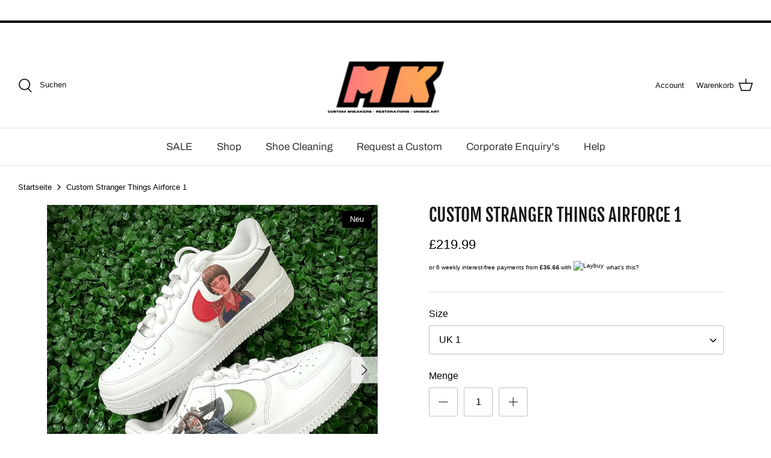

--- FILE ---
content_type: text/html; charset=utf-8
request_url: https://mrskicks.com/de/products/stranger-things-airforce-1
body_size: 98353
content:
<!DOCTYPE html>
<html lang="de">
<head>
	<!-- Added by AVADA SEO Suite -->
	


<meta property="og:site_name" content="undefined">
<meta property="og:url" content="https://mrskicks.com/de/products/stranger-things-airforce-1">
<meta property="og:title" content="Custom Stranger Things Airforce 1">
<meta property="og:type" content="product">
<meta property="og:description" content="Stranger things theme airforces , shop the world of customised sneakers, design your own bespoke shoes or shop today!"><meta property="product:availability" content="instock">
  <meta property="product:price:amount" content="219.99">
  <meta property="product:price:currency" content="GBP"><meta property="og:image" content="http://mrskicks.com/cdn/shop/products/custom-shoes-1-31508326809857.png?v=1695773098">
<meta property="og:image:secure_url" content="https://mrskicks.com/cdn/shop/products/custom-shoes-1-31508326809857.png?v=1695773098">
<meta property="og:image:width" content="">
<meta property="og:image:height" content="">
<meta property="og:image:alt" content="">
    
<meta name="twitter:site" content="@undefined"><meta name="twitter:card" content="summary_large_image">
<meta name="twitter:title" content="Custom Stranger Things Airforce 1">
<meta name="twitter:description" content="Stranger things theme airforces , shop the world of customised sneakers, design your own bespoke shoes or shop today!">
<meta name="twitter:image" content="http://mrskicks.com/cdn/shop/products/custom-shoes-1-31508326809857.png?v=1695773098">
    




<meta name="twitter:image" content="http://mrskicks.com/cdn/shop/products/custom-shoes-1-31508326809857.png?v=1695773098">
    
<script>window.FPConfig = {};window.FPConfig.ignoreKeywords=["/cart","/account"]</script>



<!-- Added by AVADA SEO Suite: Product Structured Data -->
<script type="application/ld+json">{
"@context": "https://schema.org/",
"@type": "Product",
"@id": "https://mrskicks.com/de/products/stranger-things-airforce-1",
"name": "Custom Stranger Things Airforce 1",
"description": "Custom Stranger things Airforce 1 - Nike AF1 custom★ Unisex sizes★ Authentic &amp;amp; 1 year guarantee ★ Brand new shoesFREE UK &amp;amp; EU SHIPPING AVAILABLE 📦This is a Custom Service by Mrskicks, Within this cost is the sourcing fee, Customisation and sneaker in the size ordered, there will be no extra fees. Good aftercare is advised. All sales are final. Non refundable / No exchanges.Having any problems? Contact us! info@mrskicks.com",
"brand": {
  "@type": "Brand",
  "name": "Mrskicks"
},
"offers": {
  "@type": "Offer",
  "price": "219.99",
  "priceCurrency": "GBP",
  "itemCondition": "https://schema.org/NewCondition",
  "availability": "https://schema.org/InStock",
  "url": "https://mrskicks.com/de/products/stranger-things-airforce-1"
},
"image": [
  "https://mrskicks.com/cdn/shop/products/custom-shoes-1-31508326809857.png?v=1695773098",
  "https://mrskicks.com/cdn/shop/products/custom-shoes-2-31508327825665.png?v=1695773100",
  "https://mrskicks.com/cdn/shop/products/custom-shoes-3-31508328284417.png?v=1695773102",
  "https://mrskicks.com/cdn/shop/products/custom-shoes-4-31508328612097.png?v=1695773103"
],
"releaseDate": "2022-09-26 19:21:44 +0100",
"sku": "",
"mpn": ""}</script>
<!-- /Added by AVADA SEO Suite --><!-- Added by AVADA SEO Suite: Breadcrumb Structured Data  -->
<script type="application/ld+json">{
  "@context": "https://schema.org",
  "@type": "BreadcrumbList",
  "itemListElement": [{
    "@type": "ListItem",
    "position": 1,
    "name": "Home",
    "item": "https://mrskicks.com"
  }, {
    "@type": "ListItem",
    "position": 2,
    "name": "Custom Stranger Things Airforce 1",
    "item": "https://mrskicks.com/de/products/stranger-things-airforce-1"
  }]
}
</script>
<!-- Added by AVADA SEO Suite -->















	<!-- /Added by AVADA SEO Suite -->
  <!-- Symmetry 5.0.1 -->

  <link rel="preload" href="//mrskicks.com/cdn/shop/t/20/assets/styles.css?v=39765570277744252801762257618" as="style">
  <meta charset="utf-8" />
<meta name="viewport" content="width=device-width,initial-scale=1.0" />
<meta http-equiv="X-UA-Compatible" content="IE=edge">

<link rel="preconnect" href="https://cdn.shopify.com" crossorigin>
<link rel="preconnect" href="https://fonts.shopify.com" crossorigin>
<link rel="preconnect" href="https://monorail-edge.shopifysvc.com"><link rel="preload" as="font" href="//mrskicks.com/cdn/fonts/archivo/archivo_n4.dc8d917cc69af0a65ae04d01fd8eeab28a3573c9.woff2" type="font/woff2" crossorigin><link rel="preload" as="font" href="//mrskicks.com/cdn/fonts/fjalla_one/fjallaone_n4.262edaf1abaf5ed669f7ecd26fc3e24707a0ad85.woff2" type="font/woff2" crossorigin><link rel="preload" href="//mrskicks.com/cdn/shop/t/20/assets/vendor.js?v=93785879233572968171638752570" as="script">
<link rel="preload" href="//mrskicks.com/cdn/shop/t/20/assets/theme.js?v=36518340950358926601638752570" as="script"><link rel="canonical" href="https://mrskicks.com/de/products/stranger-things-airforce-1" /><meta name="description" content="Stranger things theme airforces , shop the world of customised sneakers, design your own bespoke shoes or shop today!">
  <meta name="theme-color" content="#101010">

  <title>
    Custom Stranger Things Airforce 1 | Custom Airforces &ndash; Mrskicks
  </title>

<!-- Avada Boost Sales Script -->

      



              
              
              
              
              
              
              
              <script>const AVADA_ENHANCEMENTS = {};
          AVADA_ENHANCEMENTS.contentProtection = false;
          AVADA_ENHANCEMENTS.hideCheckoutButon = false;
          AVADA_ENHANCEMENTS.cartSticky = false;
          AVADA_ENHANCEMENTS.multiplePixelStatus = undefined;
          AVADA_ENHANCEMENTS.inactiveStatus = false;
          AVADA_ENHANCEMENTS.cartButtonAnimationStatus = true;
          AVADA_ENHANCEMENTS.whatsappStatus = false;
          AVADA_ENHANCEMENTS.messengerStatus = false;
          AVADA_ENHANCEMENTS.livechatStatus = false;
          </script>




















      <script>
        const AVADA_CDT = {};
        AVADA_CDT.template = "product";
        AVADA_CDT.collections = [];
        
          AVADA_CDT.collections.push("264291123374");
        
          AVADA_CDT.collections.push("394879107329");
        
          AVADA_CDT.collections.push("240078291118");
        
          AVADA_CDT.collections.push("278666936494");
        
          AVADA_CDT.collections.push("240078323886");
        
          AVADA_CDT.collections.push("384356811009");
        
          AVADA_CDT.collections.push("390546620673");
        
          AVADA_CDT.collections.push("389972459777");
        
          AVADA_CDT.collections.push("392739848449");
        

        const AVADA_INVQTY = {};
        
          AVADA_INVQTY[43394523955457] = 0;
        
          AVADA_INVQTY[43394523988225] = 0;
        
          AVADA_INVQTY[43394524020993] = 0;
        
          AVADA_INVQTY[43394524053761] = 0;
        
          AVADA_INVQTY[43394524086529] = 0;
        
          AVADA_INVQTY[43394524119297] = 0;
        
          AVADA_INVQTY[43394524152065] = 0;
        
          AVADA_INVQTY[43394524184833] = 0;
        
          AVADA_INVQTY[43394524217601] = 0;
        
          AVADA_INVQTY[43394524250369] = 0;
        
          AVADA_INVQTY[43394524283137] = 0;
        
          AVADA_INVQTY[43394524315905] = 0;
        
          AVADA_INVQTY[43394524348673] = 0;
        
          AVADA_INVQTY[43394524381441] = 0;
        
          AVADA_INVQTY[43394524414209] = 0;
        
          AVADA_INVQTY[43394524446977] = 0;
        
          AVADA_INVQTY[43394524479745] = 0;
        
          AVADA_INVQTY[43394524512513] = 0;
        
          AVADA_INVQTY[43394524545281] = 0;
        
          AVADA_INVQTY[43394524578049] = 0;
        
          AVADA_INVQTY[43394524610817] = 0;
        
          AVADA_INVQTY[43394524643585] = 0;
        
          AVADA_INVQTY[43394524676353] = 0;
        
          AVADA_INVQTY[43394524709121] = 0;
        
          AVADA_INVQTY[43394524741889] = 0;
        

        AVADA_CDT.cartitem = 0;
        AVADA_CDT.moneyformat = `£{{amount}}`;
        AVADA_CDT.cartTotalPrice = 0;
        
        AVADA_CDT.selected_variant_id = 43394523955457;
        AVADA_CDT.product = {"id": 7852772294913,"title": "Custom Stranger Things Airforce 1","handle": "stranger-things-airforce-1","vendor": "Mrskicks",
            "type": "heaven custom sneakers , custom god hands airforce 1 nike , uk 10 airforce 1 custom , personalised shoes","tags": [],"price": 21999,"price_min": 21999,"price_max": 24500,
            "available": true,"price_varies": true,"compare_at_price": null,
            "compare_at_price_min": 0,"compare_at_price_max": 0,
            "compare_at_price_varies": false,"variants": [{"id":43394523955457,"title":"UK 1","option1":"UK 1","option2":null,"option3":null,"sku":null,"requires_shipping":true,"taxable":true,"featured_image":null,"available":true,"name":"Custom Stranger Things Airforce 1 - UK 1","public_title":"UK 1","options":["UK 1"],"price":21999,"weight":0,"compare_at_price":null,"inventory_management":null,"barcode":null,"requires_selling_plan":false,"selling_plan_allocations":[]},{"id":43394523988225,"title":"UK 1.5","option1":"UK 1.5","option2":null,"option3":null,"sku":null,"requires_shipping":true,"taxable":true,"featured_image":null,"available":true,"name":"Custom Stranger Things Airforce 1 - UK 1.5","public_title":"UK 1.5","options":["UK 1.5"],"price":21999,"weight":0,"compare_at_price":null,"inventory_management":null,"barcode":null,"requires_selling_plan":false,"selling_plan_allocations":[]},{"id":43394524020993,"title":"UK 2","option1":"UK 2","option2":null,"option3":null,"sku":null,"requires_shipping":true,"taxable":true,"featured_image":null,"available":true,"name":"Custom Stranger Things Airforce 1 - UK 2","public_title":"UK 2","options":["UK 2"],"price":21999,"weight":0,"compare_at_price":null,"inventory_management":null,"barcode":null,"requires_selling_plan":false,"selling_plan_allocations":[]},{"id":43394524053761,"title":"UK 2.5","option1":"UK 2.5","option2":null,"option3":null,"sku":null,"requires_shipping":true,"taxable":true,"featured_image":null,"available":true,"name":"Custom Stranger Things Airforce 1 - UK 2.5","public_title":"UK 2.5","options":["UK 2.5"],"price":21999,"weight":0,"compare_at_price":null,"inventory_management":null,"barcode":null,"requires_selling_plan":false,"selling_plan_allocations":[]},{"id":43394524086529,"title":"UK 3","option1":"UK 3","option2":null,"option3":null,"sku":null,"requires_shipping":true,"taxable":true,"featured_image":null,"available":true,"name":"Custom Stranger Things Airforce 1 - UK 3","public_title":"UK 3","options":["UK 3"],"price":21999,"weight":0,"compare_at_price":null,"inventory_management":null,"barcode":null,"requires_selling_plan":false,"selling_plan_allocations":[]},{"id":43394524119297,"title":"UK 3.5","option1":"UK 3.5","option2":null,"option3":null,"sku":null,"requires_shipping":true,"taxable":true,"featured_image":null,"available":true,"name":"Custom Stranger Things Airforce 1 - UK 3.5","public_title":"UK 3.5","options":["UK 3.5"],"price":21999,"weight":0,"compare_at_price":null,"inventory_management":null,"barcode":null,"requires_selling_plan":false,"selling_plan_allocations":[]},{"id":43394524152065,"title":"UK 4","option1":"UK 4","option2":null,"option3":null,"sku":null,"requires_shipping":true,"taxable":true,"featured_image":null,"available":true,"name":"Custom Stranger Things Airforce 1 - UK 4","public_title":"UK 4","options":["UK 4"],"price":21999,"weight":0,"compare_at_price":null,"inventory_management":null,"barcode":null,"requires_selling_plan":false,"selling_plan_allocations":[]},{"id":43394524184833,"title":"UK 4.5","option1":"UK 4.5","option2":null,"option3":null,"sku":null,"requires_shipping":true,"taxable":true,"featured_image":null,"available":true,"name":"Custom Stranger Things Airforce 1 - UK 4.5","public_title":"UK 4.5","options":["UK 4.5"],"price":21999,"weight":0,"compare_at_price":null,"inventory_management":null,"barcode":null,"requires_selling_plan":false,"selling_plan_allocations":[]},{"id":43394524217601,"title":"UK 5","option1":"UK 5","option2":null,"option3":null,"sku":null,"requires_shipping":true,"taxable":true,"featured_image":null,"available":true,"name":"Custom Stranger Things Airforce 1 - UK 5","public_title":"UK 5","options":["UK 5"],"price":21999,"weight":0,"compare_at_price":null,"inventory_management":null,"barcode":null,"requires_selling_plan":false,"selling_plan_allocations":[]},{"id":43394524250369,"title":"UK 5.5","option1":"UK 5.5","option2":null,"option3":null,"sku":null,"requires_shipping":true,"taxable":true,"featured_image":null,"available":true,"name":"Custom Stranger Things Airforce 1 - UK 5.5","public_title":"UK 5.5","options":["UK 5.5"],"price":21999,"weight":0,"compare_at_price":null,"inventory_management":null,"barcode":null,"requires_selling_plan":false,"selling_plan_allocations":[]},{"id":43394524283137,"title":"UK 6","option1":"UK 6","option2":null,"option3":null,"sku":null,"requires_shipping":true,"taxable":true,"featured_image":null,"available":true,"name":"Custom Stranger Things Airforce 1 - UK 6","public_title":"UK 6","options":["UK 6"],"price":21999,"weight":0,"compare_at_price":null,"inventory_management":null,"barcode":null,"requires_selling_plan":false,"selling_plan_allocations":[]},{"id":43394524315905,"title":"UK 6.5","option1":"UK 6.5","option2":null,"option3":null,"sku":null,"requires_shipping":true,"taxable":true,"featured_image":null,"available":true,"name":"Custom Stranger Things Airforce 1 - UK 6.5","public_title":"UK 6.5","options":["UK 6.5"],"price":24500,"weight":0,"compare_at_price":null,"inventory_management":null,"barcode":null,"requires_selling_plan":false,"selling_plan_allocations":[]},{"id":43394524348673,"title":"UK 7","option1":"UK 7","option2":null,"option3":null,"sku":null,"requires_shipping":true,"taxable":true,"featured_image":null,"available":true,"name":"Custom Stranger Things Airforce 1 - UK 7","public_title":"UK 7","options":["UK 7"],"price":24500,"weight":0,"compare_at_price":null,"inventory_management":null,"barcode":null,"requires_selling_plan":false,"selling_plan_allocations":[]},{"id":43394524381441,"title":"UK 7.5","option1":"UK 7.5","option2":null,"option3":null,"sku":null,"requires_shipping":true,"taxable":true,"featured_image":null,"available":true,"name":"Custom Stranger Things Airforce 1 - UK 7.5","public_title":"UK 7.5","options":["UK 7.5"],"price":24500,"weight":0,"compare_at_price":null,"inventory_management":null,"barcode":null,"requires_selling_plan":false,"selling_plan_allocations":[]},{"id":43394524414209,"title":"UK 8","option1":"UK 8","option2":null,"option3":null,"sku":null,"requires_shipping":true,"taxable":true,"featured_image":null,"available":true,"name":"Custom Stranger Things Airforce 1 - UK 8","public_title":"UK 8","options":["UK 8"],"price":24500,"weight":0,"compare_at_price":null,"inventory_management":null,"barcode":null,"requires_selling_plan":false,"selling_plan_allocations":[]},{"id":43394524446977,"title":"UK 8.5","option1":"UK 8.5","option2":null,"option3":null,"sku":null,"requires_shipping":true,"taxable":true,"featured_image":null,"available":true,"name":"Custom Stranger Things Airforce 1 - UK 8.5","public_title":"UK 8.5","options":["UK 8.5"],"price":24500,"weight":0,"compare_at_price":null,"inventory_management":null,"barcode":null,"requires_selling_plan":false,"selling_plan_allocations":[]},{"id":43394524479745,"title":"UK 9","option1":"UK 9","option2":null,"option3":null,"sku":null,"requires_shipping":true,"taxable":true,"featured_image":null,"available":true,"name":"Custom Stranger Things Airforce 1 - UK 9","public_title":"UK 9","options":["UK 9"],"price":24500,"weight":0,"compare_at_price":null,"inventory_management":null,"barcode":null,"requires_selling_plan":false,"selling_plan_allocations":[]},{"id":43394524512513,"title":"UK 9.5","option1":"UK 9.5","option2":null,"option3":null,"sku":null,"requires_shipping":true,"taxable":true,"featured_image":null,"available":true,"name":"Custom Stranger Things Airforce 1 - UK 9.5","public_title":"UK 9.5","options":["UK 9.5"],"price":24500,"weight":0,"compare_at_price":null,"inventory_management":null,"barcode":null,"requires_selling_plan":false,"selling_plan_allocations":[]},{"id":43394524545281,"title":"UK 10","option1":"UK 10","option2":null,"option3":null,"sku":null,"requires_shipping":true,"taxable":true,"featured_image":null,"available":true,"name":"Custom Stranger Things Airforce 1 - UK 10","public_title":"UK 10","options":["UK 10"],"price":24500,"weight":0,"compare_at_price":null,"inventory_management":null,"barcode":null,"requires_selling_plan":false,"selling_plan_allocations":[]},{"id":43394524578049,"title":"UK 10.5","option1":"UK 10.5","option2":null,"option3":null,"sku":null,"requires_shipping":true,"taxable":true,"featured_image":null,"available":true,"name":"Custom Stranger Things Airforce 1 - UK 10.5","public_title":"UK 10.5","options":["UK 10.5"],"price":24500,"weight":0,"compare_at_price":null,"inventory_management":null,"barcode":null,"requires_selling_plan":false,"selling_plan_allocations":[]},{"id":43394524610817,"title":"UK 11","option1":"UK 11","option2":null,"option3":null,"sku":null,"requires_shipping":true,"taxable":true,"featured_image":null,"available":true,"name":"Custom Stranger Things Airforce 1 - UK 11","public_title":"UK 11","options":["UK 11"],"price":24500,"weight":0,"compare_at_price":null,"inventory_management":null,"barcode":null,"requires_selling_plan":false,"selling_plan_allocations":[]},{"id":43394524643585,"title":"UK 11.5","option1":"UK 11.5","option2":null,"option3":null,"sku":null,"requires_shipping":true,"taxable":true,"featured_image":null,"available":true,"name":"Custom Stranger Things Airforce 1 - UK 11.5","public_title":"UK 11.5","options":["UK 11.5"],"price":24500,"weight":0,"compare_at_price":null,"inventory_management":null,"barcode":null,"requires_selling_plan":false,"selling_plan_allocations":[]},{"id":43394524676353,"title":"UK 12","option1":"UK 12","option2":null,"option3":null,"sku":null,"requires_shipping":true,"taxable":true,"featured_image":null,"available":true,"name":"Custom Stranger Things Airforce 1 - UK 12","public_title":"UK 12","options":["UK 12"],"price":24500,"weight":0,"compare_at_price":null,"inventory_management":null,"barcode":null,"requires_selling_plan":false,"selling_plan_allocations":[]},{"id":43394524709121,"title":"UK 12.5","option1":"UK 12.5","option2":null,"option3":null,"sku":null,"requires_shipping":true,"taxable":true,"featured_image":null,"available":true,"name":"Custom Stranger Things Airforce 1 - UK 12.5","public_title":"UK 12.5","options":["UK 12.5"],"price":24500,"weight":0,"compare_at_price":null,"inventory_management":null,"barcode":null,"requires_selling_plan":false,"selling_plan_allocations":[]},{"id":43394524741889,"title":"UK 13","option1":"UK 13","option2":null,"option3":null,"sku":null,"requires_shipping":true,"taxable":true,"featured_image":null,"available":true,"name":"Custom Stranger Things Airforce 1 - UK 13","public_title":"UK 13","options":["UK 13"],"price":24500,"weight":0,"compare_at_price":null,"inventory_management":null,"barcode":null,"requires_selling_plan":false,"selling_plan_allocations":[]}],"featured_image": "\/\/mrskicks.com\/cdn\/shop\/products\/custom-shoes-1-31508326809857.png?v=1695773098","images": ["\/\/mrskicks.com\/cdn\/shop\/products\/custom-shoes-1-31508326809857.png?v=1695773098","\/\/mrskicks.com\/cdn\/shop\/products\/custom-shoes-2-31508327825665.png?v=1695773100","\/\/mrskicks.com\/cdn\/shop\/products\/custom-shoes-3-31508328284417.png?v=1695773102","\/\/mrskicks.com\/cdn\/shop\/products\/custom-shoes-4-31508328612097.png?v=1695773103"]
            };
        

        window.AVADA_BADGES = window.AVADA_BADGES || {};
        window.AVADA_BADGES = [{"showBadgeBorder":false,"badgeEffect":"","badgePageType":"footer","badgeBorderRadius":3,"headerText":"","collectionPageInlinePosition":"after","description":"Win customers' trust from every pages by showing various trust badges at website's footer.","badgeStyle":"color","cartInlinePosition":"after","isSetCustomWidthMobile":false,"createdAt":"2022-12-26T13:38:34.865Z","homePageInlinePosition":"after","badgeWidth":"full-width","showBadges":true,"showHeaderText":true,"customWidthSize":450,"cartPosition":"","shopDomain":"mrskicks.myshopify.com","shopId":"uKgJJl8LfIUllqNcnVmG","inlinePosition":"after","badgeBorderColor":"#e1e1e1","headingSize":16,"badgesSmartSelector":false,"headingColor":"#232323","collectionPagePosition":"","customWidthSizeInMobile":450,"name":"Footer","position":"","homePagePosition":"","font":"default","status":true,"removeBranding":true,"numbColor":"#122234","badgeCustomSize":80,"isFirst":false,"selectedPreset":"Custom 5","textAlign":"avada-align-left","numbBorderWidth":1,"badgeSize":"small","badgeList":["https:\/\/cdn1.avada.io\/boost-sales\/Quality Guarantee.svg","https:\/\/cdn1.avada.io\/boost-sales\/Secure Checkout.svg","https:\/\/cdn1.avada.io\/boost-sales\/Free Shipping.svg"],"priority":0,"id":"RpWHX1IIlYJy2M2qpYhs"}];

        window.AVADA_GENERAL_SETTINGS = window.AVADA_GENERAL_SETTINGS || {};
        window.AVADA_GENERAL_SETTINGS = null;

        window.AVADA_COUNDOWNS = window.AVADA_COUNDOWNS || {};
        window.AVADA_COUNDOWNS = [{},{},{"id":"4waHynsMbshcTUmco84Z","position":"form[action='\/cart\/add']","useDefaultSize":true,"numbBorderWidth":1,"productIds":[],"txtDateSize":16,"showCountdownTimer":true,"txtDateColor":"#122234","daysText":"Days","shopDomain":"mrskicks.myshopify.com","textAlign":"text-center","categoryNumbWidth":30,"countdownEndAction":"HIDE_COUNTDOWN","timeUnits":"unit-dhms","headingSize":30,"numbHeight":60,"displayLayout":"square-countdown","conditions":{"type":"ALL","conditions":[{"type":"TITLE","value":"","operation":"CONTAINS"}]},"saleCustomHours":"00","numbBorderColor":"#cccccc","displayType":"ALL_PRODUCT","categoryTxtDateSize":8,"name":"Product Pages","saleDateType":"date-custom","productExcludeIds":[],"saleCustomSeconds":"59","removeBranding":true,"linkText":"Hurry! sale ends in","categoryUseDefaultSize":true,"collectionPagePosition":"","stockTextColor":"#122234","status":true,"saleCustomMinutes":"10","createdAt":"2022-12-26T13:38:34.656Z","countdownTextBottom":"","numbWidth":60,"stockTextBefore":"Only {{stock_qty}} left in stock. Hurry up 🔥","description":"Increase urgency and boost conversions for each product page.","saleCustomDays":"00","manualDisplayPlacement":"after","numbBorderRadius":0,"hoursText":"Hours","stockType":"real_stock","priority":"0","showInventoryCountdown":true,"categoryNumbHeight":30,"minutesText":"Minutes","categoryNumberSize":14,"inlinePosition":"after","txtDatePos":"txt_outside_box","secondsText":"Seconds","categoryTxtDatePos":"txt_outside_box","shopId":"uKgJJl8LfIUllqNcnVmG","numbColor":"#122234","manualDisplayPosition":"form[action='\/cart\/add']","collectionPageInlinePosition":"after","headingColor":"#0985C5","numbBgColor":"#ffffff","stockTextSize":16,"countdownSmartSelector":false}];

        window.AVADA_STOCK_COUNTDOWNS = window.AVADA_STOCK_COUNTDOWNS || {};
        window.AVADA_STOCK_COUNTDOWNS = {};

        window.AVADA_COUNDOWNS_V2 = window.AVADA_COUNDOWNS_V2 || {};
        window.AVADA_COUNDOWNS_V2 = [{"id":"CNPMfwgkP1q63zNlDrC3","size":"medium","startTime":"2022-12-26T13:45","themeId":129380974849,"isAdvancedSettings":false,"secondsText":"s","specificCollectionIds":[397631783169],"updatedAt":"2022-12-26T14:24:17.365Z","isCanChangeBgContainer":true,"minutesCustom":1,"name":"Countdown Timer 26\/12\/22","createdAt":"2022-12-26T13:45:59.580Z","isAddedBlock":true,"hoursText":"h","isSpecificTimeZone":false,"widgetId":"AVADA-0HYFKM0S07S9","minutesText":"m","whenTimeReached":"hide_block","specificProducts":[{"title":"Custom Brown Tan Lv Airforce 1","images":[{"height":1080,"variant_ids":[],"admin_graphql_api_id":"gid:\/\/shopify\/ProductImage\/36178125259009","width":1080,"alt":"custom airforces , custom lv airforce 1 Louis vuitton airforce one , custom af1 shoes , lv fabric af1 , custom lv shoes , louis vuitton brown airforce 1","product_id":6317325942958,"created_at":"2021-11-19T19:00:50+00:00","id":36178125259009,"position":1,"src":"https:\/\/cdn.shopify.com\/s\/files\/1\/0266\/5159\/0830\/products\/image_d6f5c492-0cd6-4600-ba3a-fe45a2a0a896.png?v=1637348467","updated_at":"2021-11-19T19:01:07+00:00"},{"variant_ids":[],"product_id":6317325942958,"created_at":"2021-11-19T19:00:42+00:00","width":1080,"admin_graphql_api_id":"gid:\/\/shopify\/ProductImage\/36178122801409","position":2,"id":36178122801409,"updated_at":"2021-11-19T19:01:07+00:00","height":1080,"alt":"custom airforces , custom lv airforce 1 Louis vuitton airforce one , custom af1 shoes , lv fabric af1 , custom lv shoes , louis vuitton brown airforce 1 ","src":"https:\/\/cdn.shopify.com\/s\/files\/1\/0266\/5159\/0830\/products\/image_7933b4c8-963f-4ca3-a552-497a27fb7f02.png?v=1637348467"},{"height":1080,"alt":"custom airforces , custom lv airforce 1 Louis vuitton airforce one , custom af1 shoes , lv fabric af1 , custom lv shoes , louis vuitton brown airforce 1","width":1080,"position":3,"id":36178125029633,"updated_at":"2021-11-19T19:01:07+00:00","admin_graphql_api_id":"gid:\/\/shopify\/ProductImage\/36178125029633","src":"https:\/\/cdn.shopify.com\/s\/files\/1\/0266\/5159\/0830\/products\/image_a7d2c1e1-ea61-47a6-8fda-1b53fac1c908.png?v=1637348467","product_id":6317325942958,"variant_ids":[],"created_at":"2021-11-19T19:00:46+00:00"}],"options":[{"id":8085013299374,"name":"Size","product_id":6317325942958,"position":1,"values":["UK 1","UK 1.5","UK 2","UK 2.5","UK 3","UK 3.5","UK 4","UK 4.5","UK 5","UK 5.5","UK 6","UK 6.5","UK 7","UK 7.5","UK 8","UK 8.5","UK 9","UK 9.5","UK 10","UK 10.5","UK 11","UK 11.5","UK 12","UK 12.5","UK 13"]}],"id":6317325942958,"variants":[{"id":42565358354689,"option2":null,"inventory_quantity":0,"option3":null,"title":"UK 1","src":"https:\/\/cdn.shopify.com\/s\/files\/1\/0266\/5159\/0830\/products\/image_d6f5c492-0cd6-4600-ba3a-fe45a2a0a896.png?v=1637348467","price":"109.99","option1":"UK 1"},{"id":42565358387457,"option3":null,"price":"109.99","option1":"UK 1.5","src":"https:\/\/cdn.shopify.com\/s\/files\/1\/0266\/5159\/0830\/products\/image_7933b4c8-963f-4ca3-a552-497a27fb7f02.png?v=1637348467","option2":null,"title":"UK 1.5","inventory_quantity":0},{"option2":null,"inventory_quantity":0,"option1":"UK 2","option3":null,"src":"https:\/\/cdn.shopify.com\/s\/files\/1\/0266\/5159\/0830\/products\/image_a7d2c1e1-ea61-47a6-8fda-1b53fac1c908.png?v=1637348467","id":42565358420225,"title":"UK 2","price":"109.99"},{"src":null,"price":"109.99","inventory_quantity":0,"option3":null,"option2":null,"id":42565358452993,"option1":"UK 2.5","title":"UK 2.5"},{"inventory_quantity":0,"option1":"UK 3","title":"UK 3","src":null,"id":38101221081262,"option3":null,"option2":null,"price":"119.99"},{"title":"UK 3.5","option2":null,"option1":"UK 3.5","id":38101221114030,"src":null,"option3":null,"inventory_quantity":0,"price":"119.99"},{"price":"119.99","option1":"UK 4","option2":null,"id":38101221146798,"option3":null,"title":"UK 4","inventory_quantity":0,"src":null},{"price":"119.99","id":38101221179566,"option1":"UK 4.5","option2":null,"inventory_quantity":0,"src":null,"title":"UK 4.5","option3":null},{"id":38101221212334,"price":"119.99","title":"UK 5","option1":"UK 5","src":null,"option2":null,"inventory_quantity":-1,"option3":null},{"option2":null,"id":38101221245102,"option1":"UK 5.5","price":"119.99","inventory_quantity":0,"title":"UK 5.5","option3":null,"src":null},{"option1":"UK 6","option2":null,"src":null,"inventory_quantity":-1,"option3":null,"title":"UK 6","id":38145691680942,"price":"165.00"},{"inventory_quantity":0,"title":"UK 6.5","id":38145693286574,"option2":null,"option3":null,"src":null,"price":"165.00","option1":"UK 6.5"},{"src":null,"price":"165.00","option2":null,"option3":null,"option1":"UK 7","id":38145693974702,"title":"UK 7","inventory_quantity":0},{"option3":null,"option1":"UK 7.5","src":null,"price":"165.00","option2":null,"id":38145694662830,"inventory_quantity":0,"title":"UK 7.5"},{"title":"UK 8","src":null,"option2":null,"id":38145695514798,"inventory_quantity":0,"price":"165.00","option1":"UK 8","option3":null},{"id":38145698562222,"option1":"UK 8.5","option3":null,"title":"UK 8.5","price":"165.00","inventory_quantity":0,"option2":null,"src":null},{"option1":"UK 9","title":"UK 9","price":"165.00","option3":null,"option2":null,"inventory_quantity":-1,"id":39403721130158,"src":null},{"option1":"UK 9.5","id":39403722309806,"src":null,"option2":null,"price":"165.00","option3":null,"title":"UK 9.5","inventory_quantity":0},{"inventory_quantity":0,"option2":null,"id":39403722703022,"price":"165.00","title":"UK 10","option1":"UK 10","src":null,"option3":null},{"price":"165.00","title":"UK 10.5","src":null,"option3":null,"option1":"UK 10.5","inventory_quantity":0,"option2":null,"id":39403723292846},{"id":39525122146478,"option1":"UK 11","title":"UK 11","price":"165.00","option3":null,"src":null,"option2":null,"inventory_quantity":0},{"title":"UK 11.5","option3":null,"id":42565358485761,"price":"165.00","option2":null,"option1":"UK 11.5","inventory_quantity":0,"src":null},{"title":"UK 12","src":null,"id":42565358518529,"option1":"UK 12","option3":null,"option2":null,"price":"165.00","inventory_quantity":0},{"option3":null,"option1":"UK 12.5","inventory_quantity":0,"price":"165.00","id":42565358551297,"src":null,"title":"UK 12.5","option2":null},{"inventory_quantity":0,"title":"UK 13","option2":null,"src":null,"option1":"UK 13","price":"165.00","id":42565358584065,"option3":null}],"image":{"src":"https:\/\/cdn.shopify.com\/s\/files\/1\/0266\/5159\/0830\/products\/image_d6f5c492-0cd6-4600-ba3a-fe45a2a0a896.png?v=1637348467"},"handle":"airforce-1-original-lv"},{"image":{"src":"https:\/\/cdn.shopify.com\/s\/files\/1\/0266\/5159\/0830\/products\/image_bb910714-5132-4d5b-aeb6-60802bc1b19b.png?v=1637351443"},"handle":"light-tartan-custom","title":"Custom Tartan Stripes Airforce 1","id":6562565914798,"images":[{"variant_ids":[],"created_at":"2021-11-19T19:50:43+00:00","position":1,"updated_at":"2021-11-19T19:50:43+00:00","width":1080,"src":"https:\/\/cdn.shopify.com\/s\/files\/1\/0266\/5159\/0830\/products\/image_bb910714-5132-4d5b-aeb6-60802bc1b19b.png?v=1637351443","admin_graphql_api_id":"gid:\/\/shopify\/ProductImage\/36179389350145","alt":"custom af1 burbberry , burbbery airforce 1 , cream tartan airforce 1 custom , customised sneakers custom shoes , buy custom footwear mrskicksuk , mrskicksltd ","product_id":6562565914798,"height":1080,"id":36179389350145},{"updated_at":"2021-11-19T19:50:47+00:00","position":2,"id":36179391316225,"variant_ids":[],"product_id":6562565914798,"admin_graphql_api_id":"gid:\/\/shopify\/ProductImage\/36179391316225","height":1080,"created_at":"2021-11-19T19:50:47+00:00","width":1080,"src":"https:\/\/cdn.shopify.com\/s\/files\/1\/0266\/5159\/0830\/products\/image_239df5ae-e37b-46a6-b6f0-8aba161f8c28.png?v=1637351447","alt":"custom af1 burbberry , burbbery airforce 1 , cream tartan airforce 1 custom , customised sneakers custom shoes , buy custom footwear mrskicksuk , mrskicksltd burberry airforce 1 "}],"options":[{"product_id":6562565914798,"id":8439054729390,"position":1,"name":"Size","values":["UK 1","UK 1.5","UK 2","UK 2.5","UK 3","UK 3.5","UK 4","UK 4.5","UK 5","UK 5.5","UK 6","UK 6.5","UK 7","UK 7.5","UK 8","UK 8.5","UK 9","UK 9.5","UK 10","UK 10.5","UK 11","UK 11.5","UK 12","UK 12.5","UK 13"]}],"variants":[{"src":"https:\/\/cdn.shopify.com\/s\/files\/1\/0266\/5159\/0830\/products\/image_bb910714-5132-4d5b-aeb6-60802bc1b19b.png?v=1637351443","option3":null,"price":"119.99","option1":"UK 1","inventory_quantity":0,"option2":null,"title":"UK 1","id":42567580811521},{"option3":null,"price":"119.99","option2":null,"id":42567580844289,"title":"UK 1.5","src":"https:\/\/cdn.shopify.com\/s\/files\/1\/0266\/5159\/0830\/products\/image_239df5ae-e37b-46a6-b6f0-8aba161f8c28.png?v=1637351447","inventory_quantity":0,"option1":"UK 1.5"},{"price":"119.99","src":null,"title":"UK 2","inventory_quantity":0,"option1":"UK 2","option3":null,"option2":null,"id":42567580877057},{"title":"UK 2.5","id":42567580909825,"option3":null,"src":null,"inventory_quantity":0,"option2":null,"option1":"UK 2.5","price":"119.99"},{"id":39352000250030,"option1":"UK 3","src":null,"option2":null,"title":"UK 3","inventory_quantity":0,"price":"119.99","option3":null},{"id":39352000217262,"price":"119.99","option3":null,"option1":"UK 3.5","inventory_quantity":0,"title":"UK 3.5","option2":null,"src":null},{"id":39352000282798,"option1":"UK 4","src":null,"price":"119.99","inventory_quantity":0,"option2":null,"option3":null,"title":"UK 4"},{"option1":"UK 4.5","price":"119.99","inventory_quantity":0,"title":"UK 4.5","src":null,"option3":null,"option2":null,"id":39352000315566},{"id":39352000348334,"src":null,"price":"119.99","inventory_quantity":0,"option3":null,"option1":"UK 5","option2":null,"title":"UK 5"},{"inventory_quantity":-1,"id":39352000381102,"title":"UK 5.5","option1":"UK 5.5","option2":null,"src":null,"option3":null,"price":"119.99"},{"inventory_quantity":0,"option3":null,"option1":"UK 6","src":null,"id":39352000413870,"price":"119.99","title":"UK 6","option2":null},{"title":"UK 6.5","option1":"UK 6.5","option3":null,"option2":null,"inventory_quantity":0,"price":"159.99","src":null,"id":39352000446638},{"title":"UK 7","price":"159.99","option3":null,"id":39352000479406,"option2":null,"inventory_quantity":0,"option1":"UK 7","src":null},{"price":"159.99","option1":"UK 7.5","option3":null,"id":39352000512174,"option2":null,"src":null,"inventory_quantity":-1,"title":"UK 7.5"},{"title":"UK 8","option3":null,"src":null,"inventory_quantity":0,"option1":"UK 8","id":39352000544942,"price":"159.99","option2":null},{"option2":null,"price":"159.99","title":"UK 8.5","inventory_quantity":0,"option3":null,"src":null,"option1":"UK 8.5","id":39352000577710},{"inventory_quantity":-1,"id":39352000610478,"src":null,"title":"UK 9","option2":null,"price":"159.99","option1":"UK 9","option3":null},{"option1":"UK 9.5","option3":null,"title":"UK 9.5","price":"159.99","option2":null,"inventory_quantity":0,"id":39352000643246,"src":null},{"inventory_quantity":0,"option1":"UK 10","id":39352000676014,"option2":null,"option3":null,"title":"UK 10","src":null,"price":"159.99"},{"src":null,"id":39352000708782,"option3":null,"price":"159.99","option2":null,"inventory_quantity":-1,"option1":"UK 10.5","title":"UK 10.5"},{"src":null,"id":39352000741550,"price":"159.99","option3":null,"option1":"UK 11","option2":null,"inventory_quantity":0,"title":"UK 11"},{"option3":null,"title":"UK 11.5","option2":null,"inventory_quantity":0,"src":null,"option1":"UK 11.5","price":"159.99","id":39352000774318},{"price":"159.99","option3":null,"option1":"UK 12","src":null,"inventory_quantity":0,"title":"UK 12","id":39352000807086,"option2":null},{"option3":null,"option2":null,"src":null,"option1":"UK 12.5","price":"159.99","title":"UK 12.5","id":43544427102465,"inventory_quantity":0},{"title":"UK 13","option1":"UK 13","option2":null,"inventory_quantity":0,"option3":null,"price":"159.99","src":null,"id":43544427135233}]},{"title":"Custom Blue Volt Airforce 1","handle":"blue-icicle","variants":[{"option3":null,"src":"https:\/\/cdn.shopify.com\/s\/files\/1\/0266\/5159\/0830\/products\/image_3d4defa9-4cdd-4400-bb37-c502d177790e.png?v=1637350327","title":"UK 2","option1":"UK 2","id":37808630431918,"inventory_quantity":0,"option2":null,"price":"109.00"},{"id":37808630464686,"title":"UK 2.5","src":"https:\/\/cdn.shopify.com\/s\/files\/1\/0266\/5159\/0830\/products\/image_f2a5aa92-dda5-4d77-89fb-c17413b677d1.png?v=1637350330","price":"109.00","option1":"UK 2.5","option2":null,"inventory_quantity":0,"option3":null},{"src":"https:\/\/cdn.shopify.com\/s\/files\/1\/0266\/5159\/0830\/products\/image_88af9a48-e219-4b30-b8c9-4c1b2a0c6e37.png?v=1637350334","option3":null,"option2":null,"title":"UK 3","id":37808630497454,"inventory_quantity":0,"option1":"UK 3","price":"109.00"},{"id":37808630530222,"option2":null,"price":"109.00","src":null,"option1":"UK 3.5","inventory_quantity":0,"option3":null,"title":"UK 3.5"},{"option3":null,"price":"109.00","src":null,"inventory_quantity":0,"title":"UK 4","option2":null,"option1":"UK 4","id":37808630562990},{"src":null,"option1":"UK 4.5","price":"109.99","option3":null,"inventory_quantity":0,"option2":null,"title":"UK 4.5","id":37808630595758},{"price":"109.00","src":null,"option1":"UK 5","option3":null,"option2":null,"title":"UK 5","id":37808630628526,"inventory_quantity":0},{"option3":null,"title":"UK 5.5","inventory_quantity":0,"option1":"UK 5.5","option2":null,"id":37808630661294,"price":"109.99","src":null},{"inventory_quantity":0,"option1":"UK 6","option3":null,"option2":null,"title":"UK 6","price":"109.99","id":37808673521838,"src":null},{"title":"UK 6.5","price":"155.00","option3":null,"inventory_quantity":0,"option1":"UK 6.5","option2":null,"id":37808676044974,"src":null},{"title":"UK 7","option3":null,"option2":null,"id":37808676470958,"inventory_quantity":0,"price":"155.00","src":null,"option1":"UK 7"},{"option3":null,"option2":null,"src":null,"price":"155.00","option1":"UK 7.5","id":37808677093550,"title":"UK 7.5","inventory_quantity":0},{"inventory_quantity":-1,"option1":"UK 8","price":"155.00","option2":null,"id":37808677585070,"option3":null,"title":"UK 8","src":null},{"price":"155.00","option3":null,"id":37808677748910,"src":null,"option2":null,"inventory_quantity":0,"option1":"UK 8.5","title":"UK 8.5"},{"option2":null,"id":37808678076590,"title":"UK 9","price":"155.00","src":null,"option3":null,"option1":"UK 9","inventory_quantity":0},{"id":37808678535342,"option3":null,"src":null,"option2":null,"inventory_quantity":0,"option1":"UK 9.5","title":"UK 9.5","price":"155.00"},{"id":37808679518382,"option3":null,"title":"UK 10","option1":"UK 10","price":"155.00","src":null,"option2":null,"inventory_quantity":-1},{"id":37808680075438,"price":"155.00","option1":"UK 10.5","inventory_quantity":0,"option3":null,"title":"UK 10.5","option2":null,"src":null},{"id":37808680534190,"option2":null,"option3":null,"inventory_quantity":-1,"src":null,"title":"UK 11","price":"155.00","option1":"UK 11"},{"title":"UK 11.5","price":"155.00","inventory_quantity":0,"option2":null,"src":null,"option3":null,"option1":"UK 11.5","id":37808680861870},{"title":"UK 12","price":"155.00","option1":"UK 12","src":null,"id":37808682139822,"option2":null,"option3":null,"inventory_quantity":0},{"option2":null,"src":null,"id":37808661823662,"option1":"UK 12.5","option3":null,"inventory_quantity":0,"price":"155.00","title":"UK 12.5"},{"price":"155.00","title":"UK 13","id":37808640786606,"option3":null,"option1":"UK 13","option2":null,"src":null,"inventory_quantity":0}],"images":[{"updated_at":"2021-11-19T19:32:07+00:00","src":"https:\/\/cdn.shopify.com\/s\/files\/1\/0266\/5159\/0830\/products\/image_3d4defa9-4cdd-4400-bb37-c502d177790e.png?v=1637350327","admin_graphql_api_id":"gid:\/\/shopify\/ProductImage\/36178897273089","created_at":"2021-11-19T19:32:06+00:00","width":1080,"position":1,"height":1080,"variant_ids":[],"id":36178897273089,"product_id":6193999347886,"alt":"custom splatter airforce 1 , blue splash paint af1 , custom airforce 1 black airforce one , customised sneakers , splatter airforce 1 in blue and white "},{"src":"https:\/\/cdn.shopify.com\/s\/files\/1\/0266\/5159\/0830\/products\/image_f2a5aa92-dda5-4d77-89fb-c17413b677d1.png?v=1637350330","created_at":"2021-11-19T19:32:10+00:00","width":1080,"id":36178899206401,"admin_graphql_api_id":"gid:\/\/shopify\/ProductImage\/36178899206401","variant_ids":[],"product_id":6193999347886,"height":1080,"position":2,"alt":"custom splatter airforce 1 , blue splash paint af1 , custom airforce 1 black airforce one , customised sneakers , splatter airforce 1 in blue and white","updated_at":"2021-11-19T19:32:10+00:00"},{"height":1080,"admin_graphql_api_id":"gid:\/\/shopify\/ProductImage\/36178901532929","alt":"custom splatter airforce 1 , blue splash paint af1 , custom airforce 1 black airforce one , customised sneakers , splatter airforce 1 in blue and white","variant_ids":[],"updated_at":"2021-11-19T19:32:14+00:00","product_id":6193999347886,"position":3,"id":36178901532929,"width":1080,"created_at":"2021-11-19T19:32:14+00:00","src":"https:\/\/cdn.shopify.com\/s\/files\/1\/0266\/5159\/0830\/products\/image_88af9a48-e219-4b30-b8c9-4c1b2a0c6e37.png?v=1637350334"}],"id":6193999347886,"image":{"src":"https:\/\/cdn.shopify.com\/s\/files\/1\/0266\/5159\/0830\/products\/image_3d4defa9-4cdd-4400-bb37-c502d177790e.png?v=1637350327"},"options":[{"product_id":6193999347886,"position":1,"name":"Size","id":7917690880174,"values":["UK 2","UK 2.5","UK 3","UK 3.5","UK 4","UK 4.5","UK 5","UK 5.5","UK 6","UK 6.5","UK 7","UK 7.5","UK 8","UK 8.5","UK 9","UK 9.5","UK 10","UK 10.5","UK 11","UK 11.5","UK 12","UK 12.5","UK 13"]}]},{"options":[{"id":7938822176942,"values":["UK 1","UK 1.5","UK 2","UK 2.5","UK 3","UK 3.5","UK 4","UK 4.5","UK 5","UK 5.5","UK 6","UK 6.5","UK 7","UK 7.5","UK 8","UK 8.5","UK 9","UK 9.5","UK 10","UK 10.5","UK 11","UK 11.5","UK 12","UK 12.5","UK 13"],"position":1,"name":"Size","product_id":6207913197742}],"images":[{"id":37012338770177,"position":1,"admin_graphql_api_id":"gid:\/\/shopify\/ProductImage\/37012338770177","variant_ids":[],"created_at":"2022-02-23T14:06:48+00:00","width":1080,"height":1080,"alt":"custom airforce one , custom air force one , custom air force 1 , custom sneakers , buy custom shoes online , customised footwear london, mrskicks , mrs kicks , mrskicksuk, custom splatter paint af1 , custom af1 , blue airforces , custom blue airforce 1 , custom footwear ","updated_at":"2022-02-23T14:06:48+00:00","src":"https:\/\/cdn.shopify.com\/s\/files\/1\/0266\/5159\/0830\/products\/image_193a09d8-cfed-49bb-8885-a2ffb9c25da4.jpg?v=1645625208","product_id":6207913197742},{"position":2,"updated_at":"2022-02-23T14:07:10+00:00","alt":"custom airforce one , custom air force one , custom air force 1 , custom sneakers , buy custom shoes online , customised footwear london, mrskicks , mrs kicks , mrskicksuk, custom splatter paint af1 , custom af1 , blue airforces , custom blue airforce 1 , custom footwear","variant_ids":[],"created_at":"2022-02-23T14:06:50+00:00","src":"https:\/\/cdn.shopify.com\/s\/files\/1\/0266\/5159\/0830\/products\/image_45766776-8fd6-4d88-94ad-f43bf5f63f85.jpg?v=1645625230","height":1080,"id":37012338966785,"admin_graphql_api_id":"gid:\/\/shopify\/ProductImage\/37012338966785","width":1080,"product_id":6207913197742},{"admin_graphql_api_id":"gid:\/\/shopify\/ProductImage\/37012338901249","created_at":"2022-02-23T14:06:50+00:00","alt":"custom airforce one , custom air force one , custom air force 1 , custom sneakers , buy custom shoes online , customised footwear london, mrskicks , mrs kicks , mrskicksuk, custom splatter paint af1 , custom af1 , blue airforces , custom blue airforce 1 , custom footwear","src":"https:\/\/cdn.shopify.com\/s\/files\/1\/0266\/5159\/0830\/products\/image_df3d6988-8af2-4d36-9cd9-d1d94e089728.jpg?v=1645625222","variant_ids":[],"id":37012338901249,"updated_at":"2022-02-23T14:07:02+00:00","width":1080,"position":3,"height":1080,"product_id":6207913197742}],"image":{"src":"https:\/\/cdn.shopify.com\/s\/files\/1\/0266\/5159\/0830\/products\/image_193a09d8-cfed-49bb-8885-a2ffb9c25da4.jpg?v=1645625208"},"id":6207913197742,"handle":"arctic-ocean","title":"Custom Blue Rain Airforce 1","variants":[{"id":42565338333441,"option3":null,"title":"UK 1","price":"139.99","inventory_quantity":0,"src":"https:\/\/cdn.shopify.com\/s\/files\/1\/0266\/5159\/0830\/products\/image_193a09d8-cfed-49bb-8885-a2ffb9c25da4.jpg?v=1645625208","option2":null,"option1":"UK 1"},{"option3":null,"inventory_quantity":0,"option2":null,"option1":"UK 1.5","title":"UK 1.5","src":"https:\/\/cdn.shopify.com\/s\/files\/1\/0266\/5159\/0830\/products\/image_45766776-8fd6-4d88-94ad-f43bf5f63f85.jpg?v=1645625230","price":"139.99","id":42565338366209},{"option3":null,"option2":null,"price":"139.99","option1":"UK 2","id":37841019502766,"inventory_quantity":0,"src":"https:\/\/cdn.shopify.com\/s\/files\/1\/0266\/5159\/0830\/products\/image_df3d6988-8af2-4d36-9cd9-d1d94e089728.jpg?v=1645625222","title":"UK 2"},{"price":"139.99","title":"UK 2.5","option2":null,"option1":"UK 2.5","id":37841019535534,"inventory_quantity":0,"src":null,"option3":null},{"src":null,"option1":"UK 3","option2":null,"inventory_quantity":0,"title":"UK 3","price":"139.99","option3":null,"id":37841019568302},{"title":"UK 3.5","option2":null,"option1":"UK 3.5","src":null,"inventory_quantity":0,"price":"139.99","id":37841019601070,"option3":null},{"id":37841019633838,"inventory_quantity":0,"option2":null,"option3":null,"src":null,"option1":"UK 4","price":"139.99","title":"UK 4"},{"option2":null,"src":null,"price":"139.99","option3":null,"option1":"UK 4.5","id":37841019666606,"title":"UK 4.5","inventory_quantity":0},{"src":null,"price":"139.99","id":37841019699374,"option1":"UK 5","option2":null,"option3":null,"title":"UK 5","inventory_quantity":0},{"src":null,"option1":"UK 5.5","price":"139.99","id":37841019732142,"option2":null,"title":"UK 5.5","inventory_quantity":0,"option3":null},{"option1":"UK 6","src":null,"option3":null,"option2":null,"title":"UK 6","price":"139.99","inventory_quantity":0,"id":37841019764910},{"inventory_quantity":0,"src":null,"option1":"UK 6.5","price":"179.99","id":37841019797678,"option2":null,"title":"UK 6.5","option3":null},{"id":37841019830446,"src":null,"price":"179.99","option3":null,"option1":"UK 7","option2":null,"inventory_quantity":-1,"title":"UK 7"},{"src":null,"inventory_quantity":0,"option1":"UK 7.5","option2":null,"price":"179.99","id":37841019863214,"option3":null,"title":"UK 7.5"},{"option1":"UK 8","id":37841019895982,"inventory_quantity":0,"option2":null,"src":null,"price":"179.99","title":"UK 8","option3":null},{"option3":null,"price":"179.99","option2":null,"inventory_quantity":0,"title":"UK 8.5","src":null,"option1":"UK 8.5","id":37841019928750},{"option2":null,"inventory_quantity":0,"src":null,"price":"179.99","option3":null,"id":37841019961518,"option1":"UK 9","title":"UK 9"},{"id":37841019994286,"price":"179.99","title":"UK 9.5","src":null,"inventory_quantity":0,"option2":null,"option1":"UK 9.5","option3":null},{"id":37841020027054,"title":"UK 10","option2":null,"inventory_quantity":0,"src":null,"price":"179.99","option1":"UK 10","option3":null},{"option1":"UK 10.5","title":"UK 10.5","inventory_quantity":0,"id":37841020059822,"option3":null,"option2":null,"price":"179.99","src":null},{"id":37841020092590,"option3":null,"option2":null,"price":"179.99","option1":"UK 11","src":null,"inventory_quantity":0,"title":"UK 11"},{"option3":null,"title":"UK 11.5","src":null,"option1":"UK 11.5","price":"179.99","option2":null,"id":37841020125358,"inventory_quantity":0},{"src":null,"title":"UK 12","option3":null,"option1":"UK 12","option2":null,"price":"179.99","id":37841020158126,"inventory_quantity":0},{"inventory_quantity":0,"option3":null,"src":null,"title":"UK 12.5","price":"179.99","id":42565338398977,"option1":"UK 12.5","option2":null},{"id":42565338431745,"option2":null,"option1":"UK 13","inventory_quantity":0,"src":null,"price":"179.99","title":"UK 13","option3":null}]},{"images":[{"variant_ids":[],"alt":"black dior airforce 1 custom , customised dior shoes , dior af1 for sell , custom shoes for sell , dior airforces , custom sneakers to order , design your own shoesblack air force 1 meme snkrs day 2021 strawberry cough dunks  hypebeast shop jordan 1 mocha outfit hypebeast fashion starline customs Phil knight kershkicks ","position":1,"updated_at":"2022-12-26T12:18:59+00:00","src":"https:\/\/cdn.shopify.com\/s\/files\/1\/0266\/5159\/0830\/products\/image_a4ebc3bb-b3c2-4204-853e-8fa7a2645155.jpg?v=1672057139","height":1080,"admin_graphql_api_id":"gid:\/\/shopify\/ProductImage\/36177055645953","created_at":"2021-11-19T18:16:15+00:00","product_id":6317320929454,"width":1080,"id":36177055645953}],"id":6317320929454,"image":{"src":"https:\/\/cdn.shopify.com\/s\/files\/1\/0266\/5159\/0830\/products\/image_a4ebc3bb-b3c2-4204-853e-8fa7a2645155.jpg?v=1672057139"},"options":[{"product_id":6317320929454,"values":["UK 1","UK 1.5","UK 2","UK 2.5","UK 3","UK 3.5","UK 4","UK 4.5","UK 5","UK 5.5","UK 6","UK 6.5","UK 7","UK 7.5","UK 8","UK 8.5","UK 9","UK 9.5","UK 10","UK 10.5","UK 11","UK 11.5","UK 12","UK 12.5","UK 13"],"position":1,"id":8085004812462,"name":"Size"}],"variants":[{"option3":null,"src":"https:\/\/cdn.shopify.com\/s\/files\/1\/0266\/5159\/0830\/products\/image_a4ebc3bb-b3c2-4204-853e-8fa7a2645155.jpg?v=1672057139","price":"109.99","option1":"UK 1","id":42565307007233,"inventory_quantity":0,"option2":null,"title":"UK 1"},{"src":null,"inventory_quantity":0,"option2":null,"id":42565307040001,"price":"109.99","option3":null,"title":"UK 1.5","option1":"UK 1.5"},{"title":"UK 2","price":"109.99","inventory_quantity":0,"option2":null,"id":42565307072769,"option3":null,"src":null,"option1":"UK 2"},{"inventory_quantity":0,"title":"UK 2.5","option1":"UK 2.5","price":"109.99","id":38101214363822,"option2":null,"src":null,"option3":null},{"option2":null,"option1":"UK 3","option3":null,"title":"UK 3","id":38101214396590,"src":null,"price":"125.00","inventory_quantity":0},{"title":"UK 3.5","inventory_quantity":0,"option2":null,"id":38101214429358,"option1":"UK 3.5","option3":null,"price":"125.00","src":null},{"id":38101214462126,"title":"UK 4","inventory_quantity":0,"option1":"UK 4","src":null,"option3":null,"option2":null,"price":"125.00"},{"id":38101214494894,"src":null,"inventory_quantity":0,"price":"125.00","title":"UK 4.5","option1":"UK 4.5","option2":null,"option3":null},{"id":38101214527662,"src":null,"option1":"UK 5","title":"UK 5","price":"125.00","inventory_quantity":0,"option3":null,"option2":null},{"option1":"UK 5.5","id":38101214560430,"price":"125.00","title":"UK 5.5","inventory_quantity":0,"option3":null,"option2":null,"src":null},{"option2":null,"option3":null,"src":null,"price":"125.00","inventory_quantity":-1,"title":"UK 6","option1":"UK 6","id":38101214593198},{"inventory_quantity":0,"option2":null,"id":38101214625966,"price":"155.00","option1":"UK 6.5","title":"UK 6.5","option3":null,"src":null},{"option2":null,"title":"UK 7","option3":null,"inventory_quantity":0,"option1":"UK 7","src":null,"price":"155.00","id":38101214658734},{"id":38101214691502,"option2":null,"price":"155.00","title":"UK 7.5","inventory_quantity":0,"option3":null,"option1":"UK 7.5","src":null},{"option3":null,"src":null,"option1":"UK 8","inventory_quantity":0,"price":"155.00","id":38101214724270,"title":"UK 8","option2":null},{"src":null,"title":"UK 8.5","option3":null,"id":38101214757038,"price":"155.00","inventory_quantity":0,"option1":"UK 8.5","option2":null},{"option2":null,"inventory_quantity":0,"option1":"UK 9","price":"155.00","src":null,"title":"UK 9","option3":null,"id":38101214789806},{"option3":null,"option1":"UK 9.5","title":"UK 9.5","id":38101214822574,"option2":null,"src":null,"price":"155.00","inventory_quantity":0},{"title":"UK 10","id":38101214855342,"option2":null,"price":"155.00","inventory_quantity":0,"src":null,"option3":null,"option1":"UK 10"},{"option3":null,"option2":null,"price":"155.00","title":"UK 10.5","option1":"UK 10.5","id":38101214888110,"src":null,"inventory_quantity":0},{"option3":null,"price":"155.00","title":"UK 11","id":38101214920878,"inventory_quantity":0,"src":null,"option2":null,"option1":"UK 11"},{"title":"UK 11.5","option2":null,"option3":null,"option1":"UK 11.5","id":38101214953646,"price":"155.00","inventory_quantity":-1,"src":null},{"inventory_quantity":0,"option3":null,"option1":"UK 12","title":"UK 12","id":38101214986414,"price":"155.00","src":null,"option2":null},{"title":"UK 12.5","src":null,"option1":"UK 12.5","option3":null,"id":42565307105537,"option2":null,"price":"155.00","inventory_quantity":0},{"inventory_quantity":0,"price":"155.00","id":42565307138305,"title":"UK 13","option2":null,"option3":null,"src":null,"option1":"UK 13"}],"title":"Custom Black CD Airforce 1","handle":"airforce-1-black-dior"},{"images":[{"width":1080,"created_at":"2022-12-15T13:59:37+00:00","alt":"custom made airforce 1 , customised airforces , Air force one custom , butterfly airforce one , custom af1 , custom nike shoes , customised nike airforce 1 , air force one customs , butterfly papillion shoes , butterfly effect sneakers , butterly airforce 1 custom , blue butterfly trainers , customized trainers uk , mrskicksltd, mrskicks , mrs kicks shoes , custom made nike shoes ","admin_graphql_api_id":"gid:\/\/shopify\/ProductImage\/39577201180929","updated_at":"2022-12-15T13:59:37+00:00","position":1,"product_id":6226425381038,"height":1080,"variant_ids":[],"src":"https:\/\/cdn.shopify.com\/s\/files\/1\/0266\/5159\/0830\/products\/image_b352fd58-d919-40f1-81cf-6356f6818f29.png?v=1671112777","id":39577201180929},{"height":1080,"created_at":"2022-12-15T13:59:41+00:00","src":"https:\/\/cdn.shopify.com\/s\/files\/1\/0266\/5159\/0830\/products\/image_d6c1c256-c3b7-4d95-bc8d-aecc535e6456.png?v=1671112781","admin_graphql_api_id":"gid:\/\/shopify\/ProductImage\/39577201475841","alt":"custom made airforce 1 , customised airforces , Air force one custom , butterfly airforce one , custom af1 , custom nike shoes , customised nike airforce 1 , air force one customs , butterfly papillion shoes , butterfly effect sneakers , butterly airforce 1 custom , blue butterfly trainers , customized trainers uk , mrskicksltd, mrskicks , mrs kicks shoes , custom made nike shoes","width":1080,"updated_at":"2022-12-15T13:59:41+00:00","position":2,"variant_ids":[],"id":39577201475841,"product_id":6226425381038}],"id":6226425381038,"options":[{"position":1,"id":7960317395118,"product_id":6226425381038,"name":"Size","values":["UK 1","UK 1.5","UK 2","UK 2.5","UK 3","UK 3.5","UK 4","UK 4.5","UK 5","UK 5.5","UK 6","UK 6.5","UK 7","UK 7.5","UK 8","UK 8.5","UK 9","UK 9.5","UK 10","UK 10.5","UK 11","UK 11.5","UK 12","UK 12.5","UK 13"]}],"image":{"src":"https:\/\/cdn.shopify.com\/s\/files\/1\/0266\/5159\/0830\/products\/image_b352fd58-d919-40f1-81cf-6356f6818f29.png?v=1671112777"},"handle":"blue-butterfly","variants":[{"inventory_quantity":0,"price":"109.99","option1":"UK 1","option2":null,"id":42565056725249,"option3":null,"src":"https:\/\/cdn.shopify.com\/s\/files\/1\/0266\/5159\/0830\/products\/image_b352fd58-d919-40f1-81cf-6356f6818f29.png?v=1671112777","title":"UK 1"},{"option2":null,"src":"https:\/\/cdn.shopify.com\/s\/files\/1\/0266\/5159\/0830\/products\/image_d6c1c256-c3b7-4d95-bc8d-aecc535e6456.png?v=1671112781","option3":null,"title":"UK 1.5","price":"109.99","option1":"UK 1.5","id":42565056758017,"inventory_quantity":0},{"id":37881053020334,"price":"109.99","title":"UK 2","option2":null,"inventory_quantity":0,"option1":"UK 2","src":null,"option3":null},{"src":null,"option1":"UK 2.5","option2":null,"option3":null,"title":"UK 2.5","inventory_quantity":0,"id":37881053053102,"price":"109.99"},{"title":"UK 3","option3":null,"option1":"UK 3","src":null,"id":37881053085870,"price":"109.99","inventory_quantity":0,"option2":null},{"title":"UK 3.5","option2":null,"inventory_quantity":0,"src":null,"price":"109.99","option3":null,"option1":"UK 3.5","id":37881053118638},{"option1":"UK 4","title":"UK 4","option2":null,"id":37881053151406,"inventory_quantity":0,"price":"109.99","src":null,"option3":null},{"option3":null,"title":"UK 4.5","option1":"UK 4.5","option2":null,"id":37881053184174,"inventory_quantity":-1,"src":null,"price":"109.99"},{"option2":null,"id":37881053216942,"price":"109.99","src":null,"option1":"UK 5","inventory_quantity":0,"title":"UK 5","option3":null},{"option2":null,"title":"UK 5.5","src":null,"inventory_quantity":0,"price":"109.99","option3":null,"option1":"UK 5.5","id":37881053249710},{"title":"UK 6","inventory_quantity":0,"option3":null,"id":37881053282478,"option2":null,"src":null,"price":"109.99","option1":"UK 6"},{"title":"UK 6.5","option2":null,"option3":null,"inventory_quantity":0,"src":null,"option1":"UK 6.5","id":37881053315246,"price":"154.00"},{"option3":null,"id":37881053348014,"option1":"UK 7","title":"UK 7","inventory_quantity":0,"src":null,"option2":null,"price":"154.00"},{"price":"154.00","option2":null,"title":"UK 7.5","id":37881053380782,"inventory_quantity":0,"option1":"UK 7.5","src":null,"option3":null},{"option3":null,"title":"UK 8","price":"154.00","option2":null,"id":37881053413550,"option1":"UK 8","inventory_quantity":0,"src":null},{"option2":null,"inventory_quantity":0,"src":null,"price":"154.00","option3":null,"option1":"UK 8.5","title":"UK 8.5","id":37881053446318},{"option1":"UK 9","option2":null,"src":null,"inventory_quantity":0,"price":"154.00","title":"UK 9","option3":null,"id":37881053479086},{"id":37881053511854,"inventory_quantity":0,"price":"154.00","src":null,"option1":"UK 9.5","option3":null,"option2":null,"title":"UK 9.5"},{"option2":null,"option3":null,"option1":"UK 10","title":"UK 10","inventory_quantity":0,"price":"154.00","id":37881053544622,"src":null},{"title":"UK 10.5","price":"154.00","option2":null,"option1":"UK 10.5","inventory_quantity":0,"option3":null,"id":37881053577390,"src":null},{"title":"UK 11","src":null,"option3":null,"option2":null,"inventory_quantity":0,"option1":"UK 11","id":42565056823553,"price":"154.00"},{"id":42565056889089,"option1":"UK 11.5","option3":null,"src":null,"price":"154.00","option2":null,"inventory_quantity":0,"title":"UK 11.5"},{"option2":null,"price":"154.00","id":42565056921857,"title":"UK 12","inventory_quantity":0,"option3":null,"src":null,"option1":"UK 12"},{"id":42565056954625,"option3":null,"title":"UK 12.5","src":null,"price":"154.00","option1":"UK 12.5","inventory_quantity":0,"option2":null},{"title":"UK 13","option1":"UK 13","option2":null,"price":"154.00","id":42565056987393,"inventory_quantity":0,"option3":null,"src":null}],"title":"Custom Blue Butterfly Airforce 1"},{"handle":"the-white-splatter-af1","id":6179573465262,"options":[{"product_id":6179573465262,"name":"Size","values":["UK 1","UK 1.5","UK 2","UK 2.5","UK 3","UK 3.5","UK 4.5","UK 5","UK 5.5","UK 6","UK 6.5","UK 7","UK 7.5","UK 8","UK 8.5","UK 9","UK 9.5","UK 10","UK 10.5","UK 11","UK 11.5","UK 12","UK 12.5","UK 13"],"position":1,"id":7898551419054}],"images":[{"height":1080,"src":"https:\/\/cdn.shopify.com\/s\/files\/1\/0266\/5159\/0830\/products\/image_8ec69f77-8149-4b70-919f-d27a0079b715.jpg?v=1637350981","position":1,"width":1080,"id":36179215155457,"variant_ids":[],"alt":"splatter airforce 1 low , custom airforces , custom af1 , splatter paint airforce 1 , airforce one customs , customised sneakers , custom shoes custom airforce one , Black af1 , white splash paint shoes ","created_at":"2021-11-19T19:43:01+00:00","product_id":6179573465262,"updated_at":"2021-11-19T19:43:01+00:00","admin_graphql_api_id":"gid:\/\/shopify\/ProductImage\/36179215155457"},{"variant_ids":[],"width":1080,"product_id":6179573465262,"height":1080,"position":2,"admin_graphql_api_id":"gid:\/\/shopify\/ProductImage\/36179215876353","updated_at":"2021-11-19T19:43:03+00:00","created_at":"2021-11-19T19:43:03+00:00","src":"https:\/\/cdn.shopify.com\/s\/files\/1\/0266\/5159\/0830\/products\/image_3f8a55bb-4c3a-41a5-a37f-5599f164bbcc.jpg?v=1637350983","id":36179215876353,"alt":"splatter airforce 1 low , custom airforces , custom af1 , splatter paint airforce 1 , airforce one customs , customised sneakers , custom shoes custom airforce one , Black af1 , white splash paint shoes"}],"title":"Custom Black \u0026 White Splatter Airforce 1","image":{"src":"https:\/\/cdn.shopify.com\/s\/files\/1\/0266\/5159\/0830\/products\/image_8ec69f77-8149-4b70-919f-d27a0079b715.jpg?v=1637350981"},"variants":[{"src":"https:\/\/cdn.shopify.com\/s\/files\/1\/0266\/5159\/0830\/products\/image_8ec69f77-8149-4b70-919f-d27a0079b715.jpg?v=1637350981","id":42565299962113,"price":"109.99","option1":"UK 1","inventory_quantity":0,"option2":null,"title":"UK 1","option3":null},{"title":"UK 1.5","option2":null,"option3":null,"src":"https:\/\/cdn.shopify.com\/s\/files\/1\/0266\/5159\/0830\/products\/image_3f8a55bb-4c3a-41a5-a37f-5599f164bbcc.jpg?v=1637350983","inventory_quantity":0,"id":42565299994881,"price":"109.99","option1":"UK 1.5"},{"option2":null,"price":"109.99","src":null,"option3":null,"title":"UK 2","id":37784396726446,"inventory_quantity":0,"option1":"UK 2"},{"src":null,"title":"UK 2.5","option1":"UK 2.5","price":"109.99","option3":null,"option2":null,"inventory_quantity":-1,"id":37784396759214},{"inventory_quantity":0,"price":"109.99","option3":null,"title":"UK 3","src":null,"option2":null,"id":37784396791982,"option1":"UK 3"},{"title":"UK 3.5","option1":"UK 3.5","src":null,"id":37806262288558,"inventory_quantity":0,"price":"109.99","option3":null,"option2":null},{"price":"109.99","option2":null,"src":null,"inventory_quantity":0,"option1":"UK 4.5","title":"UK 4.5","id":37784396857518,"option3":null},{"option1":"UK 5","id":37784396890286,"option2":null,"option3":null,"inventory_quantity":0,"title":"UK 5","src":null,"price":"109.99"},{"option3":null,"option2":null,"id":37784396923054,"inventory_quantity":0,"title":"UK 5.5","src":null,"price":"109.99","option1":"UK 5.5"},{"option2":null,"inventory_quantity":0,"price":"109.99","option3":null,"option1":"UK 6","src":null,"title":"UK 6","id":37784396038318},{"id":37784396071086,"inventory_quantity":0,"price":"155.00","option2":null,"option3":null,"src":null,"title":"UK 6.5","option1":"UK 6.5"},{"inventory_quantity":-1,"id":37784396136622,"option3":null,"option2":null,"title":"UK 7","option1":"UK 7","src":null,"price":"155.00"},{"title":"UK 7.5","price":"155.00","inventory_quantity":0,"option2":null,"src":null,"option3":null,"option1":"UK 7.5","id":37784396169390},{"inventory_quantity":0,"option1":"UK 8","option2":null,"src":null,"price":"155.00","title":"UK 8","id":37784396202158,"option3":null},{"option1":"UK 8.5","inventory_quantity":-2,"src":null,"option2":null,"price":"155.00","id":37784396234926,"option3":null,"title":"UK 8.5"},{"src":null,"price":"155.00","id":37784396267694,"title":"UK 9","option1":"UK 9","option2":null,"option3":null,"inventory_quantity":0},{"src":null,"inventory_quantity":-1,"option1":"UK 9.5","id":37784396300462,"option2":null,"price":"155.00","title":"UK 9.5","option3":null},{"option3":null,"title":"UK 10","option2":null,"option1":"UK 10","id":37784396333230,"inventory_quantity":-1,"src":null,"price":"155.00"},{"option3":null,"option2":null,"title":"UK 10.5","src":null,"price":"155.00","option1":"UK 10.5","inventory_quantity":0,"id":37784396365998},{"price":"155.00","option3":null,"title":"UK 11","inventory_quantity":-2,"id":37784396431534,"option1":"UK 11","option2":null,"src":null},{"inventory_quantity":0,"price":"155.00","option2":null,"src":null,"option1":"UK 11.5","option3":null,"title":"UK 11.5","id":37784396497070},{"option1":"UK 12","price":"155.00","id":37784396529838,"option3":null,"title":"UK 12","src":null,"inventory_quantity":0,"option2":null},{"option2":null,"inventory_quantity":0,"option3":null,"src":null,"id":37784396595374,"option1":"UK 12.5","title":"UK 12.5","price":"155.00"},{"option3":null,"src":null,"inventory_quantity":0,"option1":"UK 13","option2":null,"title":"UK 13","id":42565300027649,"price":"155.00"}]},{"id":6179456221358,"handle":"the-dragon-low","images":[{"width":1080,"src":"https:\/\/cdn.shopify.com\/s\/files\/1\/0266\/5159\/0830\/products\/image_136c2c95-4a43-4778-b2fb-2a3a4a1b131c.png?v=1637352202","variant_ids":[],"product_id":6179456221358,"height":1080,"alt":"custom af1 , white airforce one , airforce 1 customs , customised airforces , custom shoes , custom sneakers , Red dragon airforces , airforce 1 customs , custom shoes , oriental dragon airforce 1 , dragon custom shoes ","updated_at":"2021-11-19T20:03:22+00:00","id":36179708805377,"created_at":"2021-11-19T20:03:22+00:00","position":1,"admin_graphql_api_id":"gid:\/\/shopify\/ProductImage\/36179708805377"},{"updated_at":"2021-11-19T20:03:26+00:00","width":1080,"id":36179709198593,"height":1080,"created_at":"2021-11-19T20:03:26+00:00","admin_graphql_api_id":"gid:\/\/shopify\/ProductImage\/36179709198593","src":"https:\/\/cdn.shopify.com\/s\/files\/1\/0266\/5159\/0830\/products\/image_7f8160e5-475e-42c5-917e-c2609e59b027.png?v=1637352206","alt":"custom af1 , white airforce one , airforce 1 customs , customised airforces , custom shoes , custom sneakers , Red dragon airforces , airforce 1 customs , custom shoes , oriental dragon airforce 1 , dragon custom shoes","position":2,"product_id":6179456221358,"variant_ids":[]},{"src":"https:\/\/cdn.shopify.com\/s\/files\/1\/0266\/5159\/0830\/products\/image_a713fb70-d63c-4c11-850d-83fa42e73b18.png?v=1637352210","alt":"custom af1 , white airforce one , airforce 1 customs , customised airforces , custom shoes , custom sneakers , Red dragon airforces , airforce 1 customs , custom shoes , oriental dragon airforce 1 , dragon custom shoes","height":1080,"id":36179710083329,"width":1080,"updated_at":"2021-11-19T20:03:30+00:00","position":3,"variant_ids":[],"product_id":6179456221358,"created_at":"2021-11-19T20:03:30+00:00","admin_graphql_api_id":"gid:\/\/shopify\/ProductImage\/36179710083329"}],"options":[{"name":"Size","id":7898429751470,"position":1,"values":["UK 1","UK 1.5","UK 2","UK 2.5","UK 3","UK 3.5","UK 4","UK 4.5","UK 5","UK 5.5","UK 6","UK 6.5","UK 7","UK 7.5","UK 8","UK 8.5","UK 9","UK 9.5","UK 10","UK 10.5","UK 11","UK 11.5","UK 12","UK 12.5","UK 13"],"product_id":6179456221358}],"title":"Custom Red Dragon Airforce 1","image":{"src":"https:\/\/cdn.shopify.com\/s\/files\/1\/0266\/5159\/0830\/products\/image_136c2c95-4a43-4778-b2fb-2a3a4a1b131c.png?v=1637352202"},"variants":[{"inventory_quantity":0,"id":42567512064257,"option2":null,"option3":null,"price":"139.99","title":"UK 1","src":"https:\/\/cdn.shopify.com\/s\/files\/1\/0266\/5159\/0830\/products\/image_136c2c95-4a43-4778-b2fb-2a3a4a1b131c.png?v=1637352202","option1":"UK 1"},{"option1":"UK 1.5","option2":null,"option3":null,"title":"UK 1.5","src":"https:\/\/cdn.shopify.com\/s\/files\/1\/0266\/5159\/0830\/products\/image_7f8160e5-475e-42c5-917e-c2609e59b027.png?v=1637352206","id":42567512097025,"price":"139.99","inventory_quantity":0},{"option1":"UK 2","option2":null,"price":"139.99","title":"UK 2","option3":null,"inventory_quantity":0,"id":37784278597806,"src":"https:\/\/cdn.shopify.com\/s\/files\/1\/0266\/5159\/0830\/products\/image_a713fb70-d63c-4c11-850d-83fa42e73b18.png?v=1637352210"},{"inventory_quantity":0,"option3":null,"option1":"UK 2.5","src":null,"title":"UK 2.5","option2":null,"price":"139.99","id":37784278663342},{"id":37784278696110,"option1":"UK 3","price":"139.99","src":null,"title":"UK 3","inventory_quantity":0,"option2":null,"option3":null},{"id":37837598621870,"price":"139.99","title":"UK 3.5","option2":null,"src":null,"option1":"UK 3.5","option3":null,"inventory_quantity":0},{"price":"139.99","title":"UK 4","id":37806276378798,"option2":null,"src":null,"option3":null,"option1":"UK 4","inventory_quantity":0},{"option3":null,"price":"139.99","id":37784278728878,"src":null,"inventory_quantity":0,"option2":null,"option1":"UK 4.5","title":"UK 4.5"},{"option1":"UK 5","id":37784278794414,"title":"UK 5","src":null,"option3":null,"inventory_quantity":-1,"price":"139.99","option2":null},{"option3":null,"inventory_quantity":0,"src":null,"option1":"UK 5.5","option2":null,"title":"UK 5.5","id":37784278761646,"price":"139.99"},{"price":"139.99","option3":null,"src":null,"title":"UK 6","option1":"UK 6","id":37784278827182,"option2":null,"inventory_quantity":0},{"option3":null,"inventory_quantity":0,"option1":"UK 6.5","title":"UK 6.5","option2":null,"src":null,"id":37784278892718,"price":"170.00"},{"title":"UK 7","option3":null,"src":null,"id":37784278925486,"option2":null,"price":"170.00","inventory_quantity":0,"option1":"UK 7"},{"title":"UK 7.5","option3":null,"id":37784278958254,"price":"170.00","inventory_quantity":0,"option1":"UK 7.5","src":null,"option2":null},{"price":"170.00","option2":null,"inventory_quantity":0,"src":null,"option3":null,"title":"UK 8","id":37784278991022,"option1":"UK 8"},{"option3":null,"title":"UK 8.5","inventory_quantity":0,"src":null,"price":"170.00","option2":null,"id":37784279023790,"option1":"UK 8.5"},{"id":37784279089326,"option1":"UK 9","option3":null,"price":"170.00","title":"UK 9","option2":null,"inventory_quantity":0,"src":null},{"id":37784279122094,"title":"UK 9.5","option1":"UK 9.5","price":"170.00","src":null,"option2":null,"inventory_quantity":0,"option3":null},{"option3":null,"option1":"UK 10","title":"UK 10","option2":null,"id":37784279154862,"inventory_quantity":0,"src":null,"price":"170.00"},{"price":"170.00","option3":null,"src":null,"option1":"UK 10.5","option2":null,"id":37784279187630,"inventory_quantity":0,"title":"UK 10.5"},{"inventory_quantity":0,"option3":null,"option1":"UK 11","title":"UK 11","option2":null,"id":37784279220398,"price":"170.00","src":null},{"price":"170.00","id":37784279285934,"option3":null,"title":"UK 11.5","inventory_quantity":0,"src":null,"option1":"UK 11.5","option2":null},{"title":"UK 12","option1":"UK 12","option2":null,"inventory_quantity":0,"src":null,"price":"170.00","id":37784279318702,"option3":null},{"price":"170.00","option1":"UK 12.5","id":37784279351470,"option2":null,"inventory_quantity":0,"src":null,"title":"UK 12.5","option3":null},{"option1":"UK 13","title":"UK 13","id":37784279449774,"option3":null,"inventory_quantity":0,"src":null,"option2":null,"price":"170.00"}]},{"images":[{"position":1,"src":"https:\/\/cdn.shopify.com\/s\/files\/1\/0266\/5159\/0830\/products\/image_fcc1b929-ce92-4688-9d63-5ffa1a48ae2f.png?v=1669479906","width":1080,"product_id":7756784206081,"created_at":"2022-07-07T09:21:57+01:00","alt":"custom airforce 1 pink dior , Baby pink Af1 custom , Customised dior nike shoes Pink dior airforce 1 Custom shoes for women","variant_ids":[],"updated_at":"2022-11-26T16:25:06+00:00","admin_graphql_api_id":"gid:\/\/shopify\/ProductImage\/38240552681729","height":1080,"id":38240552681729},{"id":38240553992449,"position":2,"created_at":"2022-07-07T09:22:05+01:00","updated_at":"2022-11-26T16:24:59+00:00","admin_graphql_api_id":"gid:\/\/shopify\/ProductImage\/38240553992449","product_id":7756784206081,"width":1080,"src":"https:\/\/cdn.shopify.com\/s\/files\/1\/0266\/5159\/0830\/products\/image_98bed0a0-2a0c-43e2-b216-73b039dbbe5f.png?v=1669479899","height":1080,"alt":"custom airforce 1 pink dior , Baby pink Af1 custom , Customised dior nike shoes Pink dior airforce 1 Custom shoes for women ","variant_ids":[]},{"admin_graphql_api_id":"gid:\/\/shopify\/ProductImage\/38240552059137","height":1080,"updated_at":"2022-11-26T16:24:59+00:00","id":38240552059137,"product_id":7756784206081,"src":"https:\/\/cdn.shopify.com\/s\/files\/1\/0266\/5159\/0830\/products\/image_27199e08-22ef-4329-947a-263e38134e9b.png?v=1669479899","alt":"custom airforce 1 pink dior , Baby pink Af1 custom , Customised dior nike shoes Pink dior airforce 1 Custom shoes for women Uk 5.5 white airforce 1 ","position":3,"width":1080,"variant_ids":[],"created_at":"2022-07-07T09:21:48+01:00"}],"title":"Custom Pink CD Airforce 1","options":[{"id":9837950468353,"values":["UK 1","UK 1.5","UK 2","UK 2.5","UK 3","UK 3.5","UK 4","UK 4.5","UK 5","UK 5.5","UK 6","UK 6.5","UK 7","UK 7.5","UK 8","UK 8.5","UK 9","UK 9.5","UK 10","UK 10.5","UK 11","UK 11.5","UK 12"],"position":1,"name":"Size","product_id":7756784206081}],"variants":[{"title":"UK 1","inventory_quantity":0,"price":"125.00","option3":null,"src":"https:\/\/cdn.shopify.com\/s\/files\/1\/0266\/5159\/0830\/products\/image_fcc1b929-ce92-4688-9d63-5ffa1a48ae2f.png?v=1669479906","id":43061476229377,"option1":"UK 1","option2":null},{"src":"https:\/\/cdn.shopify.com\/s\/files\/1\/0266\/5159\/0830\/products\/image_98bed0a0-2a0c-43e2-b216-73b039dbbe5f.png?v=1669479899","id":43061476262145,"price":"125.00","option1":"UK 1.5","option3":null,"title":"UK 1.5","option2":null,"inventory_quantity":0},{"src":"https:\/\/cdn.shopify.com\/s\/files\/1\/0266\/5159\/0830\/products\/image_27199e08-22ef-4329-947a-263e38134e9b.png?v=1669479899","title":"UK 2","option2":null,"id":43061476294913,"price":"125.00","option1":"UK 2","inventory_quantity":0,"option3":null},{"option3":null,"option2":null,"id":43061476327681,"inventory_quantity":0,"option1":"UK 2.5","title":"UK 2.5","src":null,"price":"125.00"},{"price":"125.00","inventory_quantity":0,"src":null,"title":"UK 3","option2":null,"option3":null,"id":43061476360449,"option1":"UK 3"},{"title":"UK 3.5","price":"125.00","option2":null,"inventory_quantity":0,"src":null,"option3":null,"option1":"UK 3.5","id":43061476393217},{"option2":null,"option3":null,"price":"125.00","inventory_quantity":0,"src":null,"id":43061476425985,"option1":"UK 4","title":"UK 4"},{"inventory_quantity":0,"id":43061476458753,"src":null,"title":"UK 4.5","option1":"UK 4.5","price":"125.00","option2":null,"option3":null},{"option2":null,"title":"UK 5","id":43061476491521,"src":null,"inventory_quantity":0,"price":"125.00","option3":null,"option1":"UK 5"},{"option3":null,"src":null,"title":"UK 5.5","id":43061476524289,"option1":"UK 5.5","inventory_quantity":0,"option2":null,"price":"125.00"},{"option2":null,"title":"UK 6","price":"125.00","src":null,"option1":"UK 6","id":43061476557057,"inventory_quantity":0,"option3":null},{"title":"UK 6.5","option3":null,"option1":"UK 6.5","id":43061476589825,"inventory_quantity":0,"price":"165.00","src":null,"option2":null},{"title":"UK 7","id":43061476622593,"option1":"UK 7","price":"165.00","option3":null,"option2":null,"src":null,"inventory_quantity":0},{"id":43061476655361,"src":null,"option1":"UK 7.5","title":"UK 7.5","price":"165.00","inventory_quantity":0,"option2":null,"option3":null},{"option3":null,"option2":null,"src":null,"price":"165.00","option1":"UK 8","title":"UK 8","id":43061476688129,"inventory_quantity":0},{"title":"UK 8.5","option2":null,"inventory_quantity":0,"id":43061476720897,"price":"165.00","src":null,"option1":"UK 8.5","option3":null},{"option3":null,"price":"165.00","id":43061476753665,"option2":null,"inventory_quantity":0,"src":null,"option1":"UK 9","title":"UK 9"},{"title":"UK 9.5","inventory_quantity":0,"option2":null,"src":null,"option1":"UK 9.5","option3":null,"id":43061476786433,"price":"165.00"},{"option3":null,"price":"165.00","option1":"UK 10","option2":null,"inventory_quantity":0,"id":43061476819201,"src":null,"title":"UK 10"},{"price":"165.00","option3":null,"option1":"UK 10.5","title":"UK 10.5","src":null,"id":43061476851969,"option2":null,"inventory_quantity":0},{"inventory_quantity":0,"price":"165.00","title":"UK 11","src":null,"id":43061476884737,"option1":"UK 11","option3":null,"option2":null},{"option3":null,"option2":null,"title":"UK 11.5","option1":"UK 11.5","price":"165.00","id":43061476917505,"inventory_quantity":0,"src":null},{"inventory_quantity":0,"price":"165.00","option3":null,"option1":"UK 12","title":"UK 12","option2":null,"id":43061476950273,"src":null}],"id":7756784206081,"handle":"custom-pink-cd-airforce-1","image":{"src":"https:\/\/cdn.shopify.com\/s\/files\/1\/0266\/5159\/0830\/products\/image_fcc1b929-ce92-4688-9d63-5ffa1a48ae2f.png?v=1669479906"}},{"image":{"src":"https:\/\/cdn.shopify.com\/s\/files\/1\/0266\/5159\/0830\/products\/image_0e3b7686-d6a2-489d-a5c0-f142916d44eb.jpg?v=1636899776"},"handle":"custom-baby-s-gg-airforce-1","variants":[{"price":"92.00","id":41614100103342,"option2":null,"inventory_quantity":0,"option3":null,"title":"UK 1.5 Childs","src":"https:\/\/cdn.shopify.com\/s\/files\/1\/0266\/5159\/0830\/products\/image_0e3b7686-d6a2-489d-a5c0-f142916d44eb.jpg?v=1636899776","option1":"UK 1.5 Childs"},{"option3":null,"inventory_quantity":0,"price":"92.00","option1":"UK 2.5 Childs","option2":null,"src":"https:\/\/cdn.shopify.com\/s\/files\/1\/0266\/5159\/0830\/products\/image_92d3b16f-f7f5-4cfb-824d-19fa8be668ca.jpg?v=1636899776","title":"UK 2.5 Childs","id":41614100168878},{"title":"UK 3.5 Childs","option3":null,"inventory_quantity":0,"src":"https:\/\/cdn.shopify.com\/s\/files\/1\/0266\/5159\/0830\/products\/image_acd3558c-3427-4181-b0cc-38138dfe54ba.jpg?v=1636899776","price":"92.00","id":41614100234414,"option1":"UK 3.5 Childs","option2":null},{"option3":null,"title":"UK 4.5 Childs","src":null,"option2":null,"inventory_quantity":0,"price":"92.00","option1":"UK 4.5 Childs","id":41614100299950},{"option3":null,"id":41614100365486,"option1":"UK 5.5 Childs","title":"UK 5.5 Childs","src":null,"inventory_quantity":0,"option2":null,"price":"92.00"},{"option3":null,"src":null,"price":"92.00","option2":null,"id":41614100431022,"option1":"UK 6.5 Childs","title":"UK 6.5 Childs","inventory_quantity":0},{"option1":"UK 7.5 Childs","inventory_quantity":0,"id":41614100496558,"src":null,"title":"UK 7.5 Childs","option2":null,"price":"92.00","option3":null},{"price":"92.00","option1":"UK 8.5 Childs","id":41614100562094,"option3":null,"option2":null,"title":"UK 8.5 Childs","src":null,"inventory_quantity":0},{"id":41614100627630,"option2":null,"inventory_quantity":0,"option3":null,"price":"92.00","title":"UK 9.5 Childs","src":null,"option1":"UK 9.5 Childs"}],"options":[{"id":9365459206318,"position":1,"name":"Size","values":["UK 1.5 Childs","UK 2.5 Childs","UK 3.5 Childs","UK 4.5 Childs","UK 5.5 Childs","UK 6.5 Childs","UK 7.5 Childs","UK 8.5 Childs","UK 9.5 Childs"],"product_id":7426539520174}],"images":[{"alt":"customised baby shoes , custom baby shoes , custom baby airforces , airforce 1 toddler , baby gucci shoes , custom sneakers , customised shoes by mrskicksuk mrskicksltd, custom airforce 1 customised airforce one gucci airforces","created_at":"2021-11-14T14:22:38+00:00","position":1,"variant_ids":[],"updated_at":"2021-11-14T14:22:56+00:00","product_id":7426539520174,"src":"https:\/\/cdn.shopify.com\/s\/files\/1\/0266\/5159\/0830\/products\/image_0e3b7686-d6a2-489d-a5c0-f142916d44eb.jpg?v=1636899776","height":1080,"id":34592069550337,"width":1080,"admin_graphql_api_id":"gid:\/\/shopify\/ProductImage\/34592069550337"},{"position":2,"variant_ids":[],"product_id":7426539520174,"width":1080,"admin_graphql_api_id":"gid:\/\/shopify\/ProductImage\/34592069189889","created_at":"2021-11-14T14:22:34+00:00","updated_at":"2021-11-14T14:22:56+00:00","id":34592069189889,"src":"https:\/\/cdn.shopify.com\/s\/files\/1\/0266\/5159\/0830\/products\/image_92d3b16f-f7f5-4cfb-824d-19fa8be668ca.jpg?v=1636899776","height":1080,"alt":"customised baby shoes , custom baby shoes , custom baby airforces , airforce 1 toddler , baby gucci shoes , custom sneakers , customised shoes by mrskicksuk mrskicksltd, custom airforce 1 customised airforce one gucci airforces  "},{"updated_at":"2021-11-14T14:22:56+00:00","width":1080,"id":34592069320961,"position":3,"height":1080,"variant_ids":[],"product_id":7426539520174,"created_at":"2021-11-14T14:22:36+00:00","admin_graphql_api_id":"gid:\/\/shopify\/ProductImage\/34592069320961","alt":"customised baby shoes , custom baby shoes , custom baby airforces , airforce 1 toddler , baby gucci shoes , custom sneakers , customised shoes by mrskicksuk mrskicksltd, custom airforce 1 customised airforce one gucci airforces","src":"https:\/\/cdn.shopify.com\/s\/files\/1\/0266\/5159\/0830\/products\/image_acd3558c-3427-4181-b0cc-38138dfe54ba.jpg?v=1636899776"}],"id":7426539520174,"title":"Custom Childs GG Airforce 1"},{"handle":"babyblue-dior-custom","images":[{"src":"https:\/\/cdn.shopify.com\/s\/files\/1\/0266\/5159\/0830\/products\/image_b19b38fb-726e-4b6c-ae71-dd97f67bd978.png?v=1671111868","height":1080,"id":39577135579393,"admin_graphql_api_id":"gid:\/\/shopify\/ProductImage\/39577135579393","alt":"baby blue dior airforce 1 custom , customised airforces , dior airforce 1 custom blue , blue shoes blue airforces , air force one custom customised airforces , custom sneakers uk , mrskicksuk mrskicksltd , custom shoes for sell , buy dior airforce 1 , christian dior baby blue airforces , airforce one , custom air force one ","position":1,"variant_ids":[],"created_at":"2022-12-15T13:43:47+00:00","width":1080,"updated_at":"2022-12-15T13:44:28+00:00","product_id":6585687572654},{"created_at":"2022-12-15T13:43:51+00:00","variant_ids":[],"height":1080,"width":1080,"product_id":6585687572654,"alt":"baby blue dior airforce 1 custom , customised airforces , dior airforce 1 custom blue , blue shoes blue airforces , air force one custom customised airforces , custom sneakers uk , mrskicksuk mrskicksltd , custom shoes for sell , buy dior airforce 1 , christian dior baby blue airforces , airforce one , baby blue shoes ","admin_graphql_api_id":"gid:\/\/shopify\/ProductImage\/39577136005377","id":39577136005377,"updated_at":"2022-12-15T13:44:28+00:00","src":"https:\/\/cdn.shopify.com\/s\/files\/1\/0266\/5159\/0830\/products\/image_1be12f57-6f6f-4c67-8841-f6da2a23676d.png?v=1671111868","position":2},{"admin_graphql_api_id":"gid:\/\/shopify\/ProductImage\/39577135415553","id":39577135415553,"src":"https:\/\/cdn.shopify.com\/s\/files\/1\/0266\/5159\/0830\/products\/image_7488100c-dcf1-4205-96ad-6afec608cb10.png?v=1671111848","product_id":6585687572654,"variant_ids":[],"position":3,"alt":"baby blue dior airforce 1 custom , customised airforces , dior airforce 1 custom blue , blue shoes blue airforces , air force one custom customised airforces , custom sneakers uk , mrskicksuk mrskicksltd , custom shoes for sell , buy dior airforce 1 , christian dior baby blue airforces , airforce one , Air force one dior custom ","updated_at":"2022-12-15T13:44:08+00:00","width":1080,"height":1080,"created_at":"2022-12-15T13:43:43+00:00"}],"id":6585687572654,"variants":[{"option2":null,"id":42565255594241,"inventory_quantity":0,"src":"https:\/\/cdn.shopify.com\/s\/files\/1\/0266\/5159\/0830\/products\/image_b19b38fb-726e-4b6c-ae71-dd97f67bd978.png?v=1671111868","price":"125.00","option3":null,"option1":"UK 1","title":"UK 1"},{"inventory_quantity":0,"price":"125.00","id":42565255627009,"title":"UK 1.5","option1":"UK 1.5","src":"https:\/\/cdn.shopify.com\/s\/files\/1\/0266\/5159\/0830\/products\/image_1be12f57-6f6f-4c67-8841-f6da2a23676d.png?v=1671111868","option3":null,"option2":null},{"inventory_quantity":0,"src":"https:\/\/cdn.shopify.com\/s\/files\/1\/0266\/5159\/0830\/products\/image_7488100c-dcf1-4205-96ad-6afec608cb10.png?v=1671111848","title":"UK 2","price":"125.00","option3":null,"option1":"UK 2","id":42565255659777,"option2":null},{"option3":null,"price":"125.00","id":42565255692545,"title":"UK 2.5","src":null,"inventory_quantity":0,"option1":"UK 2.5","option2":null},{"option2":null,"option3":null,"id":39423434293422,"src":null,"price":"125.00","inventory_quantity":0,"title":"UK 3","option1":"UK 3"},{"option2":null,"inventory_quantity":0,"price":"125.00","src":null,"title":"UK 3.5","id":39423434326190,"option1":"UK 3.5","option3":null},{"price":"125.00","option1":"UK 4","option2":null,"id":39423434358958,"src":null,"inventory_quantity":-1,"title":"UK 4","option3":null},{"inventory_quantity":-2,"title":"UK 4.5","price":"125.00","option3":null,"id":39423434391726,"option2":null,"option1":"UK 4.5","src":null},{"src":null,"option2":null,"inventory_quantity":-7,"price":"125.00","option1":"UK 5","title":"UK 5","option3":null,"id":39423434424494},{"inventory_quantity":-1,"price":"125.00","option3":null,"id":39423434457262,"src":null,"title":"UK 5.5","option1":"UK 5.5","option2":null},{"src":null,"price":"125.00","inventory_quantity":-1,"title":"UK 6","option3":null,"option1":"UK 6","id":39423435767982,"option2":null},{"option1":"UK 6.5","option2":null,"title":"UK 6.5","inventory_quantity":-2,"option3":null,"price":"165.00","id":39423437078702,"src":null},{"price":"165.00","src":null,"option2":null,"title":"UK 7","option3":null,"option1":"UK 7","inventory_quantity":0,"id":39423439274158},{"option1":"UK 7.5","price":"165.00","src":null,"id":39423440158894,"option2":null,"option3":null,"title":"UK 7.5","inventory_quantity":0},{"inventory_quantity":0,"price":"165.00","option3":null,"option2":null,"option1":"UK 8","id":39423442223278,"src":null,"title":"UK 8"},{"option2":null,"inventory_quantity":-3,"price":"165.00","src":null,"option1":"UK 8.5","title":"UK 8.5","id":39423443697838,"option3":null},{"title":"UK 9","src":null,"price":"165.00","option3":null,"inventory_quantity":-2,"option1":"UK 9","id":39423444418734,"option2":null},{"title":"UK 9.5","option1":"UK 9.5","option3":null,"inventory_quantity":-1,"price":"165.00","option2":null,"id":39423445532846,"src":null},{"src":null,"title":"UK 10","id":39423446483118,"option3":null,"inventory_quantity":-1,"option2":null,"price":"165.00","option1":"UK 10"},{"id":39423447138478,"title":"UK 10.5","option3":null,"option1":"UK 10.5","option2":null,"src":null,"price":"165.00","inventory_quantity":0},{"option2":null,"option3":null,"title":"UK 11","src":null,"inventory_quantity":-2,"id":39423448613038,"price":"165.00","option1":"UK 11"},{"id":42565255725313,"option2":null,"inventory_quantity":0,"option1":"UK 11.5","src":null,"price":"165.00","option3":null,"title":"UK 11.5"},{"inventory_quantity":0,"price":"165.00","option1":"UK 12","option3":null,"title":"UK 12","id":42565255758081,"src":null,"option2":null},{"option1":"UK 12.5","option2":null,"inventory_quantity":0,"option3":null,"price":"165.00","id":42565255790849,"src":null,"title":"UK 12.5"},{"title":"UK 13","option1":"UK 13","option2":null,"id":42565255823617,"price":"165.00","option3":null,"src":null,"inventory_quantity":0},{"id":43505197646081,"title":"UK 13.5","option1":"UK 13.5","option2":null,"option3":null,"inventory_quantity":0,"price":"165.00","src":null}],"options":[{"values":["UK 1","UK 1.5","UK 2","UK 2.5","UK 3","UK 3.5","UK 4","UK 4.5","UK 5","UK 5.5","UK 6","UK 6.5","UK 7","UK 7.5","UK 8","UK 8.5","UK 9","UK 9.5","UK 10","UK 10.5","UK 11","UK 11.5","UK 12","UK 12.5","UK 13","UK 13.5"],"product_id":6585687572654,"id":8465777557678,"position":1,"name":"Size"}],"title":"Custom Baby Blue CD Airforce 1","image":{"src":"https:\/\/cdn.shopify.com\/s\/files\/1\/0266\/5159\/0830\/products\/image_b19b38fb-726e-4b6c-ae71-dd97f67bd978.png?v=1671111868"}},{"handle":"black-monogram-custom","image":{"src":"https:\/\/cdn.shopify.com\/s\/files\/1\/0266\/5159\/0830\/products\/image_2388bc3a-0d18-4a65-8e59-54dff376e4b1.jpg?v=1638571567"},"images":[{"variant_ids":[],"height":1080,"product_id":6594207514798,"id":36338337612033,"width":1080,"position":1,"created_at":"2021-12-03T22:44:25+00:00","src":"https:\/\/cdn.shopify.com\/s\/files\/1\/0266\/5159\/0830\/products\/image_2388bc3a-0d18-4a65-8e59-54dff376e4b1.jpg?v=1638571567","alt":"custom airforce 1 louis vuitton , black lv airforce 1 , customised af1 , custom shoes , customised sneakers , lv airforces , af1 black lv","updated_at":"2021-12-03T22:46:07+00:00","admin_graphql_api_id":"gid:\/\/shopify\/ProductImage\/36338337612033"},{"id":36338337841409,"variant_ids":[],"alt":"custom airforce 1 louis vuitton , black lv airforce 1 , customised af1 , custom shoes , customised sneakers , lv airforces , af1 black lv","height":1080,"admin_graphql_api_id":"gid:\/\/shopify\/ProductImage\/36338337841409","width":1080,"created_at":"2021-12-03T22:44:26+00:00","position":2,"product_id":6594207514798,"src":"https:\/\/cdn.shopify.com\/s\/files\/1\/0266\/5159\/0830\/products\/image_ec56b09d-a83a-4e54-9e5b-8b778dae20e0.jpg?v=1638571567","updated_at":"2021-12-03T22:46:07+00:00"},{"id":36338337513729,"alt":"custom airforce 1 louis vuitton , black lv airforce 1 , customised af1 , custom shoes , customised sneakers , lv airforces , af1 black lv","src":"https:\/\/cdn.shopify.com\/s\/files\/1\/0266\/5159\/0830\/products\/image_e4545161-1a81-4343-a1cd-a42baa8f3ab1.jpg?v=1638571567","height":1080,"position":3,"width":1080,"product_id":6594207514798,"created_at":"2021-12-03T22:44:23+00:00","admin_graphql_api_id":"gid:\/\/shopify\/ProductImage\/36338337513729","variant_ids":[],"updated_at":"2021-12-03T22:46:07+00:00"}],"id":6594207514798,"options":[{"product_id":6594207514798,"values":["UK 1","UK 1.5","UK 2","UK 2.5","UK 3","UK 3.5","UK 4","UK 4.5","UK 5","UK 5.5","UK 6","UK 6.5","UK 7","UK 7.5","UK 8","UK 8.5","UK 9","UK 9.5","UK 10","UK 10.5","UK 11","UK 11.5","UK 12","UK 12.5","UK 13"],"id":8475728052398,"name":"Size","position":1}],"title":"Custom Black Lv Airforce 1","variants":[{"option3":null,"option1":"UK 1","title":"UK 1","id":42565320016129,"option2":null,"inventory_quantity":0,"price":"119.99","src":"https:\/\/cdn.shopify.com\/s\/files\/1\/0266\/5159\/0830\/products\/image_2388bc3a-0d18-4a65-8e59-54dff376e4b1.jpg?v=1638571567"},{"price":"119.99","id":42565320048897,"title":"UK 1.5","option3":null,"src":"https:\/\/cdn.shopify.com\/s\/files\/1\/0266\/5159\/0830\/products\/image_ec56b09d-a83a-4e54-9e5b-8b778dae20e0.jpg?v=1638571567","option1":"UK 1.5","option2":null,"inventory_quantity":0},{"id":42565320081665,"option3":null,"option2":null,"price":"119.99","src":"https:\/\/cdn.shopify.com\/s\/files\/1\/0266\/5159\/0830\/products\/image_e4545161-1a81-4343-a1cd-a42baa8f3ab1.jpg?v=1638571567","option1":"UK 2","title":"UK 2","inventory_quantity":0},{"option3":null,"src":null,"title":"UK 2.5","price":"119.99","option2":null,"id":42565320114433,"option1":"UK 2.5","inventory_quantity":0},{"inventory_quantity":-1,"id":39446837625006,"price":"119.99","option3":null,"option1":"UK 3","src":null,"title":"UK 3","option2":null},{"price":"119.99","option2":null,"option3":null,"src":null,"title":"UK 3.5","inventory_quantity":0,"id":39446843916462,"option1":"UK 3.5"},{"inventory_quantity":0,"src":null,"option2":null,"price":"119.99","option1":"UK 4","option3":null,"id":39446843949230,"title":"UK 4"},{"inventory_quantity":0,"option1":"UK 4.5","option3":null,"id":39446843981998,"price":"119.99","option2":null,"title":"UK 4.5","src":null},{"src":null,"option2":null,"price":"119.99","inventory_quantity":-1,"option3":null,"title":"UK 5","option1":"UK 5","id":39446844014766},{"inventory_quantity":-1,"option3":null,"price":"119.99","option2":null,"id":39446844047534,"title":"UK 5.5","src":null,"option1":"UK 5.5"},{"option2":null,"inventory_quantity":0,"title":"UK 6","option1":"UK 6","price":"119.99","src":null,"option3":null,"id":39446844080302},{"option2":null,"src":null,"option3":null,"inventory_quantity":0,"price":"158.00","id":39446844113070,"option1":"UK 6.5","title":"UK 6.5"},{"src":null,"option1":"UK 7","option3":null,"inventory_quantity":0,"id":39446844145838,"option2":null,"title":"UK 7","price":"158.00"},{"inventory_quantity":0,"src":null,"option3":null,"option2":null,"option1":"UK 7.5","id":39446844178606,"title":"UK 7.5","price":"158.00"},{"id":39446844211374,"inventory_quantity":0,"src":null,"title":"UK 8","option1":"UK 8","option2":null,"option3":null,"price":"158.00"},{"option1":"UK 8.5","title":"UK 8.5","id":39446844244142,"src":null,"option2":null,"inventory_quantity":0,"price":"158.00","option3":null},{"title":"UK 9","id":39446844276910,"src":null,"option1":"UK 9","option2":null,"inventory_quantity":0,"option3":null,"price":"158.00"},{"id":39446844309678,"option1":"UK 9.5","title":"UK 9.5","option2":null,"option3":null,"inventory_quantity":0,"price":"158.00","src":null},{"option2":null,"id":39446844342446,"src":null,"price":"158.00","option1":"UK 10","inventory_quantity":0,"title":"UK 10","option3":null},{"option1":"UK 10.5","inventory_quantity":0,"price":"158.00","option3":null,"title":"UK 10.5","option2":null,"id":39446844375214,"src":null},{"inventory_quantity":-1,"src":null,"option3":null,"price":"158.00","option2":null,"option1":"UK 11","id":39446844407982,"title":"UK 11"},{"option2":null,"inventory_quantity":0,"option1":"UK 11.5","src":null,"option3":null,"title":"UK 11.5","id":39446844440750,"price":"158.00"},{"option2":null,"inventory_quantity":0,"price":"158.00","id":39446844473518,"title":"UK 12","option1":"UK 12","src":null,"option3":null},{"src":null,"option3":null,"option2":null,"inventory_quantity":0,"option1":"UK 12.5","id":39446844506286,"title":"UK 12.5","price":"158.00"},{"option2":null,"id":42565320147201,"option1":"UK 13","src":null,"option3":null,"inventory_quantity":0,"price":"158.00","title":"UK 13"}]},{"title":"Custom White CD Airforce 1","image":{"src":"https:\/\/cdn.shopify.com\/s\/files\/1\/0266\/5159\/0830\/products\/image_1d97b180-176d-4d58-af04-ce15fb912e52.png?v=1671668388"},"options":[{"name":"Size","position":1,"id":8465761697966,"product_id":6585672532142,"values":["UK 1","UK 1.5","UK 2","UK 2.5","UK 3","UK 3.5","UK 4","UK 4.5","UK 5","UK 5.5","UK 6","UK 6.5","UK 7","UK 7.5","UK 8","UK 8.5","UK 9","UK 9.5","UK 10","UK 10.5","UK 11","UK 11.5","UK 12","UK 12.5"]}],"images":[{"admin_graphql_api_id":"gid:\/\/shopify\/ProductImage\/39196518744321","created_at":"2022-10-28T16:16:25+01:00","updated_at":"2022-12-22T00:19:48+00:00","id":39196518744321,"alt":"custom Airforce one , Dior AF1 customs , Custom shoes nike , Nike AF1 custom , white dior airforce 1 , Dior airforce ones , Af1 by dior , customised trainers uk , custom shoes london , mrskicksuk , Dior airforce one , dior pattern AF1 custom white shoes , personalised sneakers , personalised trainers , personalised airforce one , personalised airforce 1 , custom air force ones , Dior air force 1","src":"https:\/\/cdn.shopify.com\/s\/files\/1\/0266\/5159\/0830\/products\/image_1d97b180-176d-4d58-af04-ce15fb912e52.png?v=1671668388","height":1080,"variant_ids":[],"position":1,"product_id":6585672532142,"width":1080},{"id":39196517957889,"created_at":"2022-10-28T16:16:16+01:00","src":"https:\/\/cdn.shopify.com\/s\/files\/1\/0266\/5159\/0830\/products\/image_fc7047e0-1542-4a44-bb11-93ccbaf00c92.png?v=1671668388","product_id":6585672532142,"width":1080,"alt":"custom Airforce one , Dior AF1 customs , Custom shoes nike , Nike AF1 custom , white dior airforce 1 , Dior airforce ones , Af1 by dior , customised trainers uk , custom shoes london , mrskicksuk , Dior airforce one , dior pattern AF1 custom white shoes , personalised sneakers , personalised trainers , personalised airforce one , personalised airforce 1 , custom air force ones , Dior air force 1 ","position":2,"variant_ids":[],"updated_at":"2022-12-22T00:19:48+00:00","height":1080,"admin_graphql_api_id":"gid:\/\/shopify\/ProductImage\/39196517957889"},{"height":1080,"updated_at":"2022-12-22T00:19:48+00:00","src":"https:\/\/cdn.shopify.com\/s\/files\/1\/0266\/5159\/0830\/products\/image_61eb61e4-2824-4211-ae7b-cbd48ef1e32d.png?v=1671668388","created_at":"2022-10-28T16:16:21+01:00","alt":"custom Airforce one , Dior AF1 customs , Custom shoes nike , Nike AF1 custom , white dior airforce 1 , Dior airforce ones , Af1 by dior , customised trainers uk , custom shoes london , mrskicksuk , Dior airforce one , dior pattern AF1 custom white shoes , personalised sneakers , personalised trainers , personalised airforce one , personalised airforce 1 , custom air force ones , Dior air force 1","variant_ids":[],"product_id":6585672532142,"admin_graphql_api_id":"gid:\/\/shopify\/ProductImage\/39196518318337","width":1080,"id":39196518318337,"position":3},{"position":4,"id":39196518842625,"alt":"custom Airforce one , Dior AF1 customs , Custom shoes nike , Nike AF1 custom , white dior airforce 1 , Dior airforce ones , Af1 by dior , customised trainers uk , custom shoes london , mrskicksuk , Dior airforce one , dior pattern AF1 custom white shoes , personalised sneakers , personalised trainers , personalised airforce one , personalised airforce 1 , custom air force ones , Dior air force 1","variant_ids":[],"admin_graphql_api_id":"gid:\/\/shopify\/ProductImage\/39196518842625","updated_at":"2022-10-28T16:16:29+01:00","created_at":"2022-10-28T16:16:29+01:00","width":1080,"src":"https:\/\/cdn.shopify.com\/s\/files\/1\/0266\/5159\/0830\/products\/image_83fbefb2-57fa-4bb3-a615-7aee1dccb1ab.png?v=1666970189","product_id":6585672532142,"height":1080}],"id":6585672532142,"handle":"white-cd-custom","variants":[{"option1":"UK 1","src":"https:\/\/cdn.shopify.com\/s\/files\/1\/0266\/5159\/0830\/products\/image_1d97b180-176d-4d58-af04-ce15fb912e52.png?v=1671668388","option2":null,"title":"UK 1","id":42567575601409,"inventory_quantity":0,"price":"125.00","option3":null},{"option2":null,"option3":null,"id":42567575634177,"option1":"UK 1.5","src":"https:\/\/cdn.shopify.com\/s\/files\/1\/0266\/5159\/0830\/products\/image_fc7047e0-1542-4a44-bb11-93ccbaf00c92.png?v=1671668388","price":"125.00","title":"UK 1.5","inventory_quantity":0},{"inventory_quantity":0,"option2":null,"title":"UK 2","price":"125.00","id":42567575666945,"option3":null,"option1":"UK 2","src":"https:\/\/cdn.shopify.com\/s\/files\/1\/0266\/5159\/0830\/products\/image_61eb61e4-2824-4211-ae7b-cbd48ef1e32d.png?v=1671668388"},{"src":"https:\/\/cdn.shopify.com\/s\/files\/1\/0266\/5159\/0830\/products\/image_83fbefb2-57fa-4bb3-a615-7aee1dccb1ab.png?v=1666970189","option1":"UK 2.5","price":"125.00","option2":null,"inventory_quantity":0,"option3":null,"id":42567575699713,"title":"UK 2.5"},{"title":"UK 3","id":39423413518510,"src":null,"inventory_quantity":0,"price":"125.00","option3":null,"option1":"UK 3","option2":null},{"title":"UK 3.5","option2":null,"id":39423413551278,"inventory_quantity":0,"option1":"UK 3.5","option3":null,"src":null,"price":"125.00"},{"id":39423413584046,"option1":"UK 4","option2":null,"title":"UK 4","inventory_quantity":-2,"option3":null,"src":null,"price":"125.00"},{"option1":"UK 4.5","option2":null,"src":null,"inventory_quantity":-4,"id":39423413616814,"title":"UK 4.5","price":"125.00","option3":null},{"option1":"UK 5","src":null,"option3":null,"id":39423413649582,"inventory_quantity":-3,"price":"125.00","title":"UK 5","option2":null},{"option2":null,"id":39423413682350,"option1":"UK 5.5","src":null,"price":"125.00","inventory_quantity":-1,"option3":null,"title":"UK 5.5"},{"option1":"UK 6","price":"125.00","title":"UK 6","id":39423413715118,"option2":null,"inventory_quantity":-1,"src":null,"option3":null},{"id":39423413747886,"option2":null,"inventory_quantity":0,"option3":null,"title":"UK 6.5","price":"155.00","option1":"UK 6.5","src":null},{"option1":"UK 7","id":39423413780654,"option3":null,"price":"155.00","title":"UK 7","inventory_quantity":0,"option2":null,"src":null},{"id":39423413813422,"price":"155.00","option2":null,"title":"UK 7.5","option1":"UK 7.5","inventory_quantity":0,"option3":null,"src":null},{"title":"UK 8","inventory_quantity":-2,"option3":null,"id":39423413846190,"option2":null,"price":"155.00","src":null,"option1":"UK 8"},{"option3":null,"option2":null,"title":"UK 8.5","id":39423413878958,"inventory_quantity":0,"price":"155.00","src":null,"option1":"UK 8.5"},{"src":null,"option3":null,"id":39423413911726,"price":"155.00","option1":"UK 9","title":"UK 9","option2":null,"inventory_quantity":-1},{"inventory_quantity":0,"src":null,"option1":"UK 9.5","title":"UK 9.5","price":"155.00","option3":null,"option2":null,"id":39423413944494},{"option2":null,"inventory_quantity":-4,"price":"155.00","option1":"UK 10","id":39423413977262,"title":"UK 10","src":null,"option3":null},{"src":null,"price":"155.00","option3":null,"option2":null,"id":39423414010030,"option1":"UK 10.5","inventory_quantity":0,"title":"UK 10.5"},{"inventory_quantity":-3,"src":null,"title":"UK 11","option2":null,"id":39423414042798,"option3":null,"price":"155.00","option1":"UK 11"},{"src":null,"price":"155.00","inventory_quantity":0,"id":42567575732481,"option3":null,"option1":"UK 11.5","title":"UK 11.5","option2":null},{"option2":null,"price":"155.00","src":null,"title":"UK 12","id":39423414075566,"option3":null,"inventory_quantity":0,"option1":"UK 12"},{"id":42567575765249,"option2":null,"title":"UK 12.5","inventory_quantity":0,"option3":null,"price":"155.00","option1":"UK 12.5","src":null}]},{"id":7290705445038,"handle":"gg-monogram-airforce-1","images":[{"position":1,"id":39414625206529,"created_at":"2022-11-26T16:16:38+00:00","admin_graphql_api_id":"gid:\/\/shopify\/ProductImage\/39414625206529","height":1080,"alt":"custom gucci airforce 1 , Airforce one customs , customized airforces , customized sneakers customised trainers Uk , airforce 1 gucci, gucci AF1 , Gucci custom shoes , custom sneaker , custom footwear , create your own custom shoes , design your own custom shoes , custom your shoes , Gucci made shoes  ","variant_ids":[],"width":1080,"src":"https:\/\/cdn.shopify.com\/s\/files\/1\/0266\/5159\/0830\/products\/image_5072391c-9bcd-4aaf-8027-e5ce5be35226.jpg?v=1669479421","product_id":7290705445038,"updated_at":"2022-11-26T16:17:01+00:00"},{"position":2,"width":1080,"src":"https:\/\/cdn.shopify.com\/s\/files\/1\/0266\/5159\/0830\/products\/image_aefda252-a9a2-4600-9e7f-e67a7d586310.png?v=1669479414","height":1080,"variant_ids":[],"updated_at":"2022-11-26T16:16:54+00:00","id":39386550632705,"created_at":"2022-11-23T15:35:51+00:00","alt":"customized air force one , custom AF1 , Sneaker art , gucci custom airforce 1 , custom airforces , Airforce 1 gucci print , gucci airforces , custom nike shoes , custom made nike airforces","product_id":7290705445038,"admin_graphql_api_id":"gid:\/\/shopify\/ProductImage\/39386550632705"},{"product_id":7290705445038,"created_at":"2022-11-23T15:35:52+00:00","variant_ids":[],"src":"https:\/\/cdn.shopify.com\/s\/files\/1\/0266\/5159\/0830\/products\/image_9ecfbf1f-a14a-4620-a9a0-820eb219153f.jpg?v=1669479414","alt":"customized air force one , custom AF1 , Sneaker art , gucci custom airforce 1 , custom airforces , Airforce 1 gucci print , gucci airforces , custom nike shoes , custom made nike airforces","height":1069,"admin_graphql_api_id":"gid:\/\/shopify\/ProductImage\/39386550731009","position":3,"id":39386550731009,"width":1080,"updated_at":"2022-11-26T16:16:54+00:00"},{"product_id":7290705445038,"height":1077,"width":1080,"id":39386550403329,"position":4,"src":"https:\/\/cdn.shopify.com\/s\/files\/1\/0266\/5159\/0830\/products\/image_07c4946f-a0a3-4f10-a443-75826488b99c.jpg?v=1669479414","created_at":"2022-11-23T15:35:47+00:00","updated_at":"2022-11-26T16:16:54+00:00","admin_graphql_api_id":"gid:\/\/shopify\/ProductImage\/39386550403329","alt":"customized air force one , custom AF1 , Sneaker art , gucci custom airforce 1 , custom airforces , Airforce 1 gucci print , gucci airforces , custom nike shoes , custom made nike airforces ","variant_ids":[]},{"created_at":"2022-11-26T16:16:40+00:00","updated_at":"2022-11-26T16:16:40+00:00","admin_graphql_api_id":"gid:\/\/shopify\/ProductImage\/39414626058497","alt":"custom gucci airforce 1 , Airforce one customs , customized airforces , customized sneakers customised trainers Uk , airforce 1 gucci, gucci AF1 , Gucci custom shoes , custom sneaker , custom footwear , create your own custom shoes , design your own custom shoes , custom your shoes , Gucci made shoes","width":1080,"src":"https:\/\/cdn.shopify.com\/s\/files\/1\/0266\/5159\/0830\/products\/image_098d2643-0b53-4023-847c-39382571e706.jpg?v=1669479400","height":1080,"id":39414626058497,"position":5,"variant_ids":[],"product_id":7290705445038}],"variants":[{"id":41043901251758,"option1":"UK 2","src":"https:\/\/cdn.shopify.com\/s\/files\/1\/0266\/5159\/0830\/products\/image_5072391c-9bcd-4aaf-8027-e5ce5be35226.jpg?v=1669479421","inventory_quantity":0,"price":"109.99","option3":null,"option2":null,"title":"UK 2"},{"option2":null,"price":"109.99","option3":null,"option1":"UK 2.5","src":"https:\/\/cdn.shopify.com\/s\/files\/1\/0266\/5159\/0830\/products\/image_aefda252-a9a2-4600-9e7f-e67a7d586310.png?v=1669479414","title":"UK 2.5","id":41043901284526,"inventory_quantity":0},{"src":"https:\/\/cdn.shopify.com\/s\/files\/1\/0266\/5159\/0830\/products\/image_9ecfbf1f-a14a-4620-a9a0-820eb219153f.jpg?v=1669479414","inventory_quantity":0,"title":"UK 3","option2":null,"option3":null,"option1":"UK 3","price":"125.00","id":41043901317294},{"option3":null,"inventory_quantity":0,"price":"125.00","option2":null,"title":"UK 3.5","id":41043901350062,"option1":"UK 3.5","src":"https:\/\/cdn.shopify.com\/s\/files\/1\/0266\/5159\/0830\/products\/image_07c4946f-a0a3-4f10-a443-75826488b99c.jpg?v=1669479414"},{"inventory_quantity":0,"title":"UK 4","id":41043901382830,"price":"125.00","option3":null,"src":"https:\/\/cdn.shopify.com\/s\/files\/1\/0266\/5159\/0830\/products\/image_098d2643-0b53-4023-847c-39382571e706.jpg?v=1669479400","option2":null,"option1":"UK 4"},{"title":"UK 4.5","src":null,"option2":null,"option1":"UK 4.5","inventory_quantity":0,"price":"125.00","option3":null,"id":41043901415598},{"inventory_quantity":-1,"option1":"UK 5","option2":null,"src":null,"option3":null,"id":41043901448366,"title":"UK 5","price":"125.00"},{"option2":null,"title":"UK 5.5","id":41043901481134,"src":null,"inventory_quantity":-1,"option3":null,"price":"125.00","option1":"UK 5.5"},{"inventory_quantity":-1,"src":null,"option3":null,"price":"125.00","title":"UK 6","option1":"UK 6","option2":null,"id":41043901513902},{"id":41043901546670,"src":null,"title":"UK 6.5","option2":null,"option3":null,"inventory_quantity":0,"price":"159.99","option1":"UK 6.5"},{"option2":null,"src":null,"id":41043901579438,"option1":"UK 7","title":"UK 7","option3":null,"inventory_quantity":0,"price":"159.99"},{"title":"UK 7.5","option2":null,"option1":"UK 7.5","id":41043901612206,"inventory_quantity":0,"src":null,"option3":null,"price":"159.99"},{"price":"159.99","option3":null,"option1":"UK 8","src":null,"inventory_quantity":-1,"title":"UK 8","id":41043901644974,"option2":null},{"id":41043901677742,"src":null,"title":"UK 8.5","price":"159.99","option2":null,"inventory_quantity":-1,"option1":"UK 8.5","option3":null},{"inventory_quantity":0,"option2":null,"id":41043901710510,"src":null,"option3":null,"option1":"UK 9","title":"UK 9","price":"159.99"},{"inventory_quantity":0,"option1":"UK 9.5","option3":null,"id":41043901743278,"title":"UK 9.5","option2":null,"src":null,"price":"159.99"},{"title":"UK 10","inventory_quantity":0,"option1":"UK 10","id":41043901776046,"price":"159.99","option3":null,"option2":null,"src":null},{"id":41043901874350,"title":"UK 11","inventory_quantity":-1,"option3":null,"option2":null,"src":null,"price":"159.99","option1":"UK 11"},{"option1":"UK 11.5","inventory_quantity":-1,"id":41043901907118,"option3":null,"option2":null,"price":"159.99","title":"UK 11.5","src":null},{"src":null,"option2":null,"price":"159.99","title":"UK 12","option1":"UK 12","option3":null,"inventory_quantity":0,"id":41043901939886},{"src":null,"inventory_quantity":0,"price":"159.99","option2":null,"option1":"UK 13","title":"UK 13","option3":null,"id":41043901972654}],"title":"Custom GG Airforce 1","options":[{"name":"Size","values":["UK 2","UK 2.5","UK 3","UK 3.5","UK 4","UK 4.5","UK 5","UK 5.5","UK 6","UK 6.5","UK 7","UK 7.5","UK 8","UK 8.5","UK 9","UK 9.5","UK 10","UK 11","UK 11.5","UK 12","UK 13"],"position":1,"product_id":7290705445038,"id":9195832049838}],"image":{"src":"https:\/\/cdn.shopify.com\/s\/files\/1\/0266\/5159\/0830\/products\/image_5072391c-9bcd-4aaf-8027-e5ce5be35226.jpg?v=1669479421"}},{"handle":"custom-black-rope-airforce-2","title":"Custom Triple Black Rope Airforce 1","images":[{"width":1080,"updated_at":"2022-12-02T20:36:41+00:00","id":39469730922753,"created_at":"2022-12-02T20:36:41+00:00","position":1,"height":1080,"variant_ids":[],"product_id":7931082834177,"src":"https:\/\/cdn.shopify.com\/s\/files\/1\/0266\/5159\/0830\/products\/image_9f66021b-407f-4321-9aad-522c2b6035f3.png?v=1670013401","admin_graphql_api_id":"gid:\/\/shopify\/ProductImage\/39469730922753","alt":"custom made airforces , custom black Af1 , customized black airforces , rope lace airforce 1 , Af1 with rope , Rope af1 black, Customs by j1 , J1 customs , customized airforces , the custom sneaker co, Matt b customs , The custom movement , Customisation nike , Custom airforce 1 "},{"updated_at":"2022-12-02T20:36:43+00:00","variant_ids":[],"created_at":"2022-12-02T20:36:43+00:00","admin_graphql_api_id":"gid:\/\/shopify\/ProductImage\/39469731184897","alt":"custom made airforces , custom black Af1 , customized black airforces , rope lace airforce 1 , Af1 with rope , Rope af1 black, Customs by j1 , J1 customs , customized airforces , the custom sneaker co, Matt b customs , The custom movement , Customisation nike , Custom airforce 1","id":39469731184897,"position":2,"width":1080,"product_id":7931082834177,"height":1080,"src":"https:\/\/cdn.shopify.com\/s\/files\/1\/0266\/5159\/0830\/products\/image_d366b8a5-8358-43de-a360-3d2f606a3279.png?v=1670013403"},{"alt":"custom made airforces , custom black Af1 , customized black airforces , rope lace airforce 1 , Af1 with rope , Rope af1 black, Customs by j1 , J1 customs , customized airforces , the custom sneaker co, Matt b customs , The custom movement , Customisation nike , Custom airforce 1","admin_graphql_api_id":"gid:\/\/shopify\/ProductImage\/39469731283201","width":1080,"product_id":7931082834177,"height":1080,"id":39469731283201,"variant_ids":[],"created_at":"2022-12-02T20:36:46+00:00","position":3,"src":"https:\/\/cdn.shopify.com\/s\/files\/1\/0266\/5159\/0830\/products\/image_7912c526-0601-4c6b-a902-ee24b417ac6a.png?v=1670013406","updated_at":"2022-12-02T20:36:46+00:00"}],"variants":[{"price":"159.99","option2":null,"src":"https:\/\/cdn.shopify.com\/s\/files\/1\/0266\/5159\/0830\/products\/image_9f66021b-407f-4321-9aad-522c2b6035f3.png?v=1670013401","option1":"UK 3","inventory_quantity":0,"option3":null,"title":"UK 3","id":43638569664769},{"id":43638569697537,"inventory_quantity":0,"price":"159.99","option3":null,"option1":"UK 3.5","option2":null,"title":"UK 3.5","src":"https:\/\/cdn.shopify.com\/s\/files\/1\/0266\/5159\/0830\/products\/image_d366b8a5-8358-43de-a360-3d2f606a3279.png?v=1670013403"},{"option1":"UK 4","title":"UK 4","price":"159.99","id":43638569730305,"inventory_quantity":0,"option2":null,"src":"https:\/\/cdn.shopify.com\/s\/files\/1\/0266\/5159\/0830\/products\/image_7912c526-0601-4c6b-a902-ee24b417ac6a.png?v=1670013406","option3":null},{"inventory_quantity":0,"price":"159.99","id":43638569763073,"title":"UK 4.5","option2":null,"option1":"UK 4.5","src":null,"option3":null},{"price":"159.99","option3":null,"src":null,"title":"UK 5","inventory_quantity":0,"option2":null,"id":43638569795841,"option1":"UK 5"},{"id":43638569828609,"src":null,"price":"159.99","title":"UK 5.5","option3":null,"option2":null,"inventory_quantity":0,"option1":"UK 5.5"},{"src":null,"title":"UK 6","option1":"UK 6","inventory_quantity":0,"option3":null,"price":"159.99","id":43638569861377,"option2":null},{"option1":"UK 6.5","title":"UK 6.5","inventory_quantity":0,"option2":null,"option3":null,"src":null,"price":"189.99","id":43638569894145},{"option1":"UK 7","inventory_quantity":0,"option3":null,"id":43638569926913,"src":null,"price":"189.99","title":"UK 7","option2":null},{"title":"UK 7.5","src":null,"price":"189.99","option3":null,"option2":null,"inventory_quantity":0,"option1":"UK 7.5","id":43638569959681},{"id":43638569992449,"option3":null,"title":"UK 8","inventory_quantity":0,"option1":"UK 8","option2":null,"price":"189.99","src":null},{"src":null,"option2":null,"option3":null,"id":43638570025217,"inventory_quantity":0,"title":"UK 8.5","price":"189.99","option1":"UK 8.5"},{"id":43638570057985,"price":"189.99","option3":null,"title":"UK 9","option2":null,"option1":"UK 9","inventory_quantity":0,"src":null},{"title":"UK 9.5","inventory_quantity":0,"id":43638570090753,"option1":"UK 9.5","option2":null,"src":null,"price":"189.99","option3":null},{"id":43638570123521,"option3":null,"src":null,"inventory_quantity":0,"option1":"UK 10","price":"189.99","title":"UK 10","option2":null},{"price":"189.99","id":43638570189057,"option3":null,"option1":"UK 10.5","src":null,"option2":null,"inventory_quantity":0,"title":"UK 10.5"},{"inventory_quantity":0,"option1":"UK 11","src":null,"title":"UK 11","id":43638570254593,"option2":null,"option3":null,"price":"189.99"},{"title":"UK 11.5","option2":null,"inventory_quantity":0,"option3":null,"id":43638570287361,"option1":"UK 11.5","price":"189.99","src":null},{"id":43638570320129,"price":"189.99","option3":null,"option1":"UK 12","src":null,"option2":null,"title":"UK 12","inventory_quantity":0}],"options":[{"position":1,"name":"Size","values":["UK 3","UK 3.5","UK 4","UK 4.5","UK 5","UK 5.5","UK 6","UK 6.5","UK 7","UK 7.5","UK 8","UK 8.5","UK 9","UK 9.5","UK 10","UK 10.5","UK 11","UK 11.5","UK 12"],"id":10062276985089,"product_id":7931082834177}],"id":7931082834177,"image":{"src":"https:\/\/cdn.shopify.com\/s\/files\/1\/0266\/5159\/0830\/products\/image_9f66021b-407f-4321-9aad-522c2b6035f3.png?v=1670013401"}},{"image":{"src":"https:\/\/cdn.shopify.com\/s\/files\/1\/0266\/5159\/0830\/products\/image_3392d53e-70a5-4372-81c7-2d2d23ce8529.jpg?v=1656272744"},"handle":"custom-remedy-pink-rope-airforce-1","variants":[{"title":"UK 2","inventory_quantity":0,"price":"159.99","option2":null,"src":"https:\/\/cdn.shopify.com\/s\/files\/1\/0266\/5159\/0830\/products\/image_3392d53e-70a5-4372-81c7-2d2d23ce8529.jpg?v=1656272744","option3":null,"id":43544448532737,"option1":"UK 2"},{"option1":"UK 2.5","price":"159.99","inventory_quantity":0,"src":"https:\/\/cdn.shopify.com\/s\/files\/1\/0266\/5159\/0830\/products\/image_7a5715a7-3ebf-4129-9f81-9411bcc34a8f.jpg?v=1656272744","id":43544448565505,"option2":null,"title":"UK 2.5","option3":null},{"inventory_quantity":0,"price":"159.99","src":"https:\/\/cdn.shopify.com\/s\/files\/1\/0266\/5159\/0830\/products\/image_f0838132-25f9-4198-b46c-9ff0bccec5df.jpg?v=1656272747","option2":null,"title":"UK 3","id":43028105920769,"option1":"UK 3","option3":null},{"title":"UK 3.5","option1":"UK 3.5","inventory_quantity":0,"option2":null,"id":43028105953537,"src":null,"price":"159.99","option3":null},{"option2":null,"src":null,"option1":"UK 4","price":"159.99","inventory_quantity":0,"option3":null,"title":"UK 4","id":43028105986305},{"inventory_quantity":0,"title":"UK 4.5","id":43028106019073,"option3":null,"option1":"UK 4.5","src":null,"option2":null,"price":"159.99"},{"option2":null,"option1":"UK 5","src":null,"option3":null,"inventory_quantity":0,"price":"159.99","title":"UK 5","id":43028106051841},{"title":"UK 5.5","id":43028106084609,"option1":"UK 5.5","price":"159.99","option3":null,"inventory_quantity":0,"src":null,"option2":null},{"id":43028106117377,"src":null,"price":"159.99","inventory_quantity":0,"title":"UK 6","option3":null,"option1":"UK 6","option2":null},{"option3":null,"option2":null,"option1":"UK 6.5","src":null,"title":"UK 6.5","price":"199.99","id":43028106150145,"inventory_quantity":0},{"inventory_quantity":-1,"price":"199.99","id":43028106182913,"option2":null,"option1":"UK 7","src":null,"title":"UK 7","option3":null},{"option2":null,"inventory_quantity":0,"price":"199.99","title":"UK 7.5","option1":"UK 7.5","src":null,"id":43028106215681,"option3":null},{"option3":null,"inventory_quantity":0,"option1":"UK 8","src":null,"price":"199.99","title":"UK 8","id":43028106248449,"option2":null},{"id":43028106281217,"price":"199.99","option3":null,"src":null,"option1":"UK 8.5","title":"UK 8.5","inventory_quantity":0,"option2":null},{"id":43028106313985,"src":null,"option2":null,"price":"199.99","option1":"UK 9","option3":null,"title":"UK 9","inventory_quantity":0},{"title":"UK 9.5","id":43028106346753,"option2":null,"inventory_quantity":0,"option1":"UK 9.5","src":null,"option3":null,"price":"199.99"},{"title":"UK 10","src":null,"inventory_quantity":0,"option3":null,"option1":"UK 10","id":43028106379521,"option2":null,"price":"199.99"},{"title":"UK 10.5","option3":null,"inventory_quantity":0,"option2":null,"src":null,"price":"199.99","id":43028106412289,"option1":"UK 10.5"},{"inventory_quantity":0,"id":43028106445057,"option3":null,"option1":"UK 11","title":"UK 11","src":null,"price":"199.99","option2":null},{"option1":"UK 11.5","inventory_quantity":0,"id":43028106477825,"title":"UK 11.5","option2":null,"option3":null,"price":"199.99","src":null},{"option2":null,"option3":null,"inventory_quantity":0,"title":"UK 12","option1":"UK 12","id":43028106510593,"src":null,"price":"199.99"},{"option1":"UK 12.5","src":null,"price":"199.99","title":"UK 12.5","id":43544448631041,"option2":null,"inventory_quantity":0,"option3":null},{"src":null,"title":"UK 13","option2":null,"id":43544448663809,"option3":null,"inventory_quantity":0,"price":"159.99","option1":"UK 13"}],"title":"Custom Pink Rope Airforce 1","id":7746463203585,"images":[{"position":1,"product_id":7746463203585,"width":1080,"alt":"Custom Pink nike airforce 1 Rope shoe lace af1 Af1 custom Pink nike shoes Customised airforce one custom my nike shoes pink shoe laces customised sneakers for women Custom shoes for girls Dyed sneakers Pink tye dye shoes ","created_at":"2022-06-26T20:42:51+01:00","src":"https:\/\/cdn.shopify.com\/s\/files\/1\/0266\/5159\/0830\/products\/image_3392d53e-70a5-4372-81c7-2d2d23ce8529.jpg?v=1656272744","height":1080,"variant_ids":[],"id":38158944796929,"updated_at":"2022-06-26T20:45:44+01:00","admin_graphql_api_id":"gid:\/\/shopify\/ProductImage\/38158944796929"},{"src":"https:\/\/cdn.shopify.com\/s\/files\/1\/0266\/5159\/0830\/products\/image_7a5715a7-3ebf-4129-9f81-9411bcc34a8f.jpg?v=1656272744","alt":"Custom Pink nike airforce 1 Rope shoe lace af1 Af1 custom Pink nike shoes Customised airforce one custom my nike shoes pink shoe laces customised sneakers for women Custom shoes for girls Dyed airforce 1 custom","created_at":"2022-06-26T20:42:52+01:00","updated_at":"2022-06-26T20:45:44+01:00","height":1080,"product_id":7746463203585,"id":38158944862465,"variant_ids":[],"position":2,"admin_graphql_api_id":"gid:\/\/shopify\/ProductImage\/38158944862465","width":1080},{"updated_at":"2022-06-26T20:45:47+01:00","admin_graphql_api_id":"gid:\/\/shopify\/ProductImage\/38158953742593","variant_ids":[],"src":"https:\/\/cdn.shopify.com\/s\/files\/1\/0266\/5159\/0830\/products\/image_f0838132-25f9-4198-b46c-9ff0bccec5df.jpg?v=1656272747","created_at":"2022-06-26T20:45:47+01:00","width":1080,"position":3,"alt":"Custom Pink nike airforce 1 Rope shoe lace af1 Af1 custom Pink nike shoes Customised airforce one custom my nike shoes pink shoe laces customised sneakers for women Custom shoes for girls Dyed airforce 1 custom Pink tye dye shoes","product_id":7746463203585,"height":1080,"id":38158953742593}],"options":[{"name":"Size","product_id":7746463203585,"values":["UK 2","UK 2.5","UK 3","UK 3.5","UK 4","UK 4.5","UK 5","UK 5.5","UK 6","UK 6.5","UK 7","UK 7.5","UK 8","UK 8.5","UK 9","UK 9.5","UK 10","UK 10.5","UK 11","UK 11.5","UK 12","UK 12.5","UK 13"],"position":1,"id":9825236812033}]},{"handle":"custom-black-rope-airforce-1","variants":[{"option2":null,"price":"159.99","option3":null,"title":"UK 3","src":"https:\/\/cdn.shopify.com\/s\/files\/1\/0266\/5159\/0830\/products\/image_85b756ff-daf8-4cdf-ab13-28352bc7eb67.jpg?v=1670014275","id":42919403127041,"option1":"UK 3","inventory_quantity":0},{"title":"UK 3.5","option1":"UK 3.5","price":"159.99","inventory_quantity":0,"id":42919403159809,"src":"https:\/\/cdn.shopify.com\/s\/files\/1\/0266\/5159\/0830\/products\/image_5a46e320-5d47-44ed-b5a9-619b3f266ed4.jpg?v=1670014275","option3":null,"option2":null},{"option3":null,"option2":null,"src":"https:\/\/cdn.shopify.com\/s\/files\/1\/0266\/5159\/0830\/products\/image_6d0bf8e7-bf10-410d-a666-13c35edd3501.jpg?v=1670014275","price":"159.99","id":42919403192577,"title":"UK 4","inventory_quantity":0,"option1":"UK 4"},{"id":42919403225345,"option3":null,"src":"https:\/\/cdn.shopify.com\/s\/files\/1\/0266\/5159\/0830\/products\/image_dd294d31-7b25-4966-8656-fb5c57eefc2c.jpg?v=1670014275","title":"UK 4.5","option1":"UK 4.5","price":"159.99","option2":null,"inventory_quantity":0},{"src":null,"price":"159.99","title":"UK 5","option1":"UK 5","option3":null,"inventory_quantity":0,"option2":null,"id":42919403258113},{"inventory_quantity":0,"price":"159.99","option3":null,"title":"UK 5.5","src":null,"id":42919403290881,"option2":null,"option1":"UK 5.5"},{"title":"UK 6","option1":"UK 6","id":42919403323649,"option3":null,"option2":null,"src":null,"price":"159.99","inventory_quantity":0},{"src":null,"option3":null,"id":42919403356417,"price":"189.99","option1":"UK 6.5","inventory_quantity":0,"option2":null,"title":"UK 6.5"},{"option3":null,"id":42919403389185,"option1":"UK 7","title":"UK 7","src":null,"option2":null,"inventory_quantity":0,"price":"189.99"},{"src":null,"price":"189.99","inventory_quantity":0,"option2":null,"title":"UK 7.5","option1":"UK 7.5","id":42919403421953,"option3":null},{"option1":"UK 8","src":null,"option2":null,"inventory_quantity":0,"price":"189.99","title":"UK 8","option3":null,"id":42919403454721},{"title":"UK 8.5","option1":"UK 8.5","price":"189.99","src":null,"id":42919403487489,"inventory_quantity":0,"option3":null,"option2":null},{"price":"189.99","title":"UK 9","inventory_quantity":0,"option2":null,"id":42919403520257,"src":null,"option1":"UK 9","option3":null},{"inventory_quantity":0,"id":42919403553025,"src":null,"option1":"UK 9.5","option2":null,"price":"189.99","title":"UK 9.5","option3":null},{"id":42919403585793,"inventory_quantity":0,"option3":null,"src":null,"price":"189.99","title":"UK 10","option1":"UK 10","option2":null},{"src":null,"option3":null,"option1":"UK 10.5","id":42919403618561,"title":"UK 10.5","price":"189.99","option2":null,"inventory_quantity":0},{"option2":null,"src":null,"option3":null,"price":"189.99","option1":"UK 11","title":"UK 11","inventory_quantity":0,"id":42919403651329},{"inventory_quantity":0,"price":"189.99","option1":"UK 11.5","option3":null,"src":null,"id":42919403684097,"option2":null,"title":"UK 11.5"},{"inventory_quantity":0,"option2":null,"option1":"UK 12","title":"UK 12","id":42919403716865,"price":"189.99","option3":null,"src":null},{"option3":null,"option2":null,"option1":"UK 12.5","src":null,"title":"UK 12.5","id":43544472125697,"price":"189.99","inventory_quantity":0},{"inventory_quantity":0,"option3":null,"id":43544472158465,"title":"UK 13","price":"189.99","option2":null,"src":null,"option1":"UK 13"}],"images":[{"src":"https:\/\/cdn.shopify.com\/s\/files\/1\/0266\/5159\/0830\/products\/image_85b756ff-daf8-4cdf-ab13-28352bc7eb67.jpg?v=1670014275","id":39469771849985,"created_at":"2022-12-02T20:50:47+00:00","height":1080,"position":1,"width":1080,"updated_at":"2022-12-02T20:51:15+00:00","product_id":7701481685249,"alt":"custom made airforce 1 , customized airforce 1 , black rope airforce one , custom nike shoes , mrskicks, mrskicks uk , custom footwear , custom design shoes , design your own airforces , personalised trainers , custom sneakers uk , rope lace airforces, Af1 customisation","admin_graphql_api_id":"gid:\/\/shopify\/ProductImage\/39469771849985","variant_ids":[]},{"position":2,"src":"https:\/\/cdn.shopify.com\/s\/files\/1\/0266\/5159\/0830\/products\/image_5a46e320-5d47-44ed-b5a9-619b3f266ed4.jpg?v=1670014275","updated_at":"2022-12-02T20:51:15+00:00","height":1080,"product_id":7701481685249,"variant_ids":[],"id":39469771620609,"admin_graphql_api_id":"gid:\/\/shopify\/ProductImage\/39469771620609","width":1080,"alt":"custom made airforce 1 , customized airforce 1 , black rope airforce one , custom nike shoes , mrskicks, mrskicks uk , custom footwear , custom design shoes , design your own airforces , personalised trainers , custom sneakers uk , rope lace airforces, Af1 customisation","created_at":"2022-12-02T20:50:44+00:00"},{"src":"https:\/\/cdn.shopify.com\/s\/files\/1\/0266\/5159\/0830\/products\/image_6d0bf8e7-bf10-410d-a666-13c35edd3501.jpg?v=1670014275","id":39469771784449,"position":3,"height":1080,"width":1080,"updated_at":"2022-12-02T20:51:15+00:00","admin_graphql_api_id":"gid:\/\/shopify\/ProductImage\/39469771784449","product_id":7701481685249,"alt":"custom made airforce 1 , customized airforce 1 , black rope airforce one , custom nike shoes , mrskicks, mrskicks uk , custom footwear , custom design shoes , design your own airforces , personalised trainers , custom sneakers uk , rope lace airforces, Af1 customisation","created_at":"2022-12-02T20:50:46+00:00","variant_ids":[]},{"created_at":"2022-12-02T20:50:43+00:00","id":39469771522305,"variant_ids":[],"product_id":7701481685249,"height":1080,"width":1080,"src":"https:\/\/cdn.shopify.com\/s\/files\/1\/0266\/5159\/0830\/products\/image_dd294d31-7b25-4966-8656-fb5c57eefc2c.jpg?v=1670014275","alt":"custom made airforce 1 , customized airforce 1 , black rope airforce one , custom nike shoes , mrskicks, mrskicks uk , custom footwear , custom design shoes , design your own airforces , personalised trainers , custom sneakers uk , rope lace airforces, Af1 customisation ","position":4,"updated_at":"2022-12-02T20:51:15+00:00","admin_graphql_api_id":"gid:\/\/shopify\/ProductImage\/39469771522305"}],"image":{"src":"https:\/\/cdn.shopify.com\/s\/files\/1\/0266\/5159\/0830\/products\/image_85b756ff-daf8-4cdf-ab13-28352bc7eb67.jpg?v=1670014275"},"id":7701481685249,"options":[{"name":"Size","id":9775177138433,"position":1,"values":["UK 3","UK 3.5","UK 4","UK 4.5","UK 5","UK 5.5","UK 6","UK 6.5","UK 7","UK 7.5","UK 8","UK 8.5","UK 9","UK 9.5","UK 10","UK 10.5","UK 11","UK 11.5","UK 12","UK 12.5","UK 13"],"product_id":7701481685249}],"title":"Custom Black Rope Airforce 1"},{"image":{"src":"https:\/\/cdn.shopify.com\/s\/files\/1\/0266\/5159\/0830\/products\/image_782640c5-c3a6-4a7b-b7a3-c28760afb258.png?v=1671112162"},"options":[{"id":9752538743041,"name":"Size","position":1,"product_id":7683569025281,"values":["UK 3","UK 3.5","UK 4","UK 4.5","UK 5","UK 5.5","UK 6","UK 6.5","UK 7","UK 7.5","UK 8","UK 8.5","UK 9","UK 9.5","UK 10","UK 10.5","UK 11","UK 11.5","UK 12"]}],"variants":[{"src":"https:\/\/cdn.shopify.com\/s\/files\/1\/0266\/5159\/0830\/products\/image_782640c5-c3a6-4a7b-b7a3-c28760afb258.png?v=1671112162","option3":null,"inventory_quantity":0,"option1":"UK 3","price":"159.99","title":"UK 3","option2":null,"id":42856080408833},{"option3":null,"option1":"UK 3.5","id":42856080441601,"src":"https:\/\/cdn.shopify.com\/s\/files\/1\/0266\/5159\/0830\/products\/image_7efcb551-9a7e-4bf5-9319-8aafd0e72c44.png?v=1671112162","price":"159.99","title":"UK 3.5","inventory_quantity":0,"option2":null},{"option2":null,"id":42856080474369,"price":"159.99","src":"https:\/\/cdn.shopify.com\/s\/files\/1\/0266\/5159\/0830\/products\/image_53759fe4-445c-4ce6-90c6-a5373bc00e7f.png?v=1671112162","title":"UK 4","option3":null,"option1":"UK 4","inventory_quantity":0},{"src":"https:\/\/cdn.shopify.com\/s\/files\/1\/0266\/5159\/0830\/products\/image_9f5ea112-59d7-4caf-8679-4b0980ddda1b.png?v=1670013630","price":"159.99","id":42856080507137,"title":"UK 4.5","option1":"UK 4.5","inventory_quantity":0,"option2":null,"option3":null},{"option2":null,"src":null,"option3":null,"option1":"UK 5","title":"UK 5","price":"159.99","id":42856080539905,"inventory_quantity":0},{"price":"159.99","src":null,"option2":null,"inventory_quantity":0,"title":"UK 5.5","option1":"UK 5.5","option3":null,"id":42856080572673},{"src":null,"option2":null,"price":"159.99","title":"UK 6","id":42856080605441,"option1":"UK 6","inventory_quantity":0,"option3":null},{"inventory_quantity":0,"option1":"UK 6.5","option2":null,"price":"189.99","id":42856080638209,"title":"UK 6.5","src":null,"option3":null},{"src":null,"option1":"UK 7","option2":null,"title":"UK 7","id":42856080670977,"option3":null,"price":"189.99","inventory_quantity":0},{"option3":null,"title":"UK 7.5","inventory_quantity":0,"src":null,"option1":"UK 7.5","price":"189.99","option2":null,"id":42856080703745},{"option3":null,"src":null,"price":"189.99","option1":"UK 8","title":"UK 8","option2":null,"id":42856080736513,"inventory_quantity":0},{"title":"UK 8.5","price":"189.99","inventory_quantity":0,"option3":null,"id":42856080769281,"option2":null,"option1":"UK 8.5","src":null},{"option2":null,"price":"189.99","option1":"UK 9","option3":null,"inventory_quantity":0,"title":"UK 9","id":42856080802049,"src":null},{"src":null,"title":"UK 9.5","option3":null,"option2":null,"id":42856080834817,"option1":"UK 9.5","price":"189.99","inventory_quantity":0},{"inventory_quantity":0,"option1":"UK 10","src":null,"option3":null,"title":"UK 10","id":42856080867585,"price":"189.99","option2":null},{"option3":null,"src":null,"id":42856080900353,"option1":"UK 10.5","option2":null,"title":"UK 10.5","price":"189.99","inventory_quantity":0},{"inventory_quantity":0,"option3":null,"id":42856080933121,"title":"UK 11","price":"189.99","src":null,"option1":"UK 11","option2":null},{"title":"UK 11.5","inventory_quantity":0,"option2":null,"option3":null,"price":"189.99","id":42856080965889,"option1":"UK 11.5","src":null},{"inventory_quantity":0,"option1":"UK 12","option3":null,"src":null,"price":"189.99","title":"UK 12","option2":null,"id":42856080998657}],"handle":"custom-rope-airforce-1","title":"Custom Rope cream Airforce 1","images":[{"position":1,"variant_ids":[],"product_id":7683569025281,"height":1080,"admin_graphql_api_id":"gid:\/\/shopify\/ProductImage\/39469742653697","src":"https:\/\/cdn.shopify.com\/s\/files\/1\/0266\/5159\/0830\/products\/image_782640c5-c3a6-4a7b-b7a3-c28760afb258.png?v=1671112162","id":39469742653697,"created_at":"2022-12-02T20:40:26+00:00","width":1080,"alt":null,"updated_at":"2022-12-15T13:49:22+00:00"},{"src":"https:\/\/cdn.shopify.com\/s\/files\/1\/0266\/5159\/0830\/products\/image_7efcb551-9a7e-4bf5-9319-8aafd0e72c44.png?v=1671112162","variant_ids":[],"height":1080,"created_at":"2022-12-02T20:40:17+00:00","product_id":7683569025281,"width":1080,"alt":null,"id":39469742391553,"updated_at":"2022-12-15T13:49:22+00:00","position":2,"admin_graphql_api_id":"gid:\/\/shopify\/ProductImage\/39469742391553"},{"src":"https:\/\/cdn.shopify.com\/s\/files\/1\/0266\/5159\/0830\/products\/image_53759fe4-445c-4ce6-90c6-a5373bc00e7f.png?v=1671112162","alt":null,"admin_graphql_api_id":"gid:\/\/shopify\/ProductImage\/39469742588161","variant_ids":[],"created_at":"2022-12-02T20:40:21+00:00","id":39469742588161,"product_id":7683569025281,"position":3,"width":1080,"height":1080,"updated_at":"2022-12-15T13:49:22+00:00"},{"id":39469742752001,"alt":null,"position":4,"width":1080,"height":1080,"updated_at":"2022-12-02T20:40:30+00:00","admin_graphql_api_id":"gid:\/\/shopify\/ProductImage\/39469742752001","product_id":7683569025281,"src":"https:\/\/cdn.shopify.com\/s\/files\/1\/0266\/5159\/0830\/products\/image_9f5ea112-59d7-4caf-8679-4b0980ddda1b.png?v=1670013630","variant_ids":[],"created_at":"2022-12-02T20:40:30+00:00"}],"id":7683569025281},{"variants":[{"option2":null,"src":"https:\/\/cdn.shopify.com\/s\/files\/1\/0266\/5159\/0830\/products\/image_e2cca46e-5679-4827-96d1-4824b88e20ba.png?v=1671112523","title":"UK 2.5","inventory_quantity":0,"option3":null,"id":43013235736833,"option1":"UK 2.5","price":"129.99"},{"option3":null,"price":"129.99","title":"UK 3","src":"https:\/\/cdn.shopify.com\/s\/files\/1\/0266\/5159\/0830\/products\/image_aaf4f1ec-045b-4725-b57b-55076a28d285.png?v=1671112527","inventory_quantity":0,"option2":null,"id":43013235769601,"option1":"UK 3"},{"option3":null,"id":43013235802369,"src":"https:\/\/cdn.shopify.com\/s\/files\/1\/0266\/5159\/0830\/products\/image_4d642b73-50a6-4c1c-80b2-8f3695df4b14.png?v=1671112531","price":"129.99","option1":"UK 3.5","option2":null,"title":"UK 3.5","inventory_quantity":0},{"inventory_quantity":0,"title":"UK 4","src":null,"price":"129.99","option1":"UK 4","option2":null,"id":43013235835137,"option3":null},{"inventory_quantity":0,"id":43013235900673,"option1":"UK 4.5","option2":null,"price":"129.99","option3":null,"title":"UK 4.5","src":null},{"inventory_quantity":0,"title":"UK 5","src":null,"option3":null,"option1":"UK 5","option2":null,"price":"129.99","id":43013235933441},{"src":null,"title":"UK 5.5","option1":"UK 5.5","option2":null,"id":43013235966209,"price":"129.99","inventory_quantity":0,"option3":null},{"src":null,"option1":"UK 6","id":43013235998977,"inventory_quantity":0,"title":"UK 6","option2":null,"price":"129.99","option3":null},{"title":"UK 6.5","price":"165.00","id":43013236031745,"inventory_quantity":0,"option2":null,"src":null,"option3":null,"option1":"UK 6.5"},{"price":"165.00","inventory_quantity":0,"src":null,"id":43013236064513,"title":"UK 7","option1":"UK 7","option2":null,"option3":null},{"option3":null,"id":43013236097281,"title":"UK 7.5","src":null,"option1":"UK 7.5","price":"165.00","option2":null,"inventory_quantity":0},{"option1":"UK 8","option2":null,"title":"UK 8","option3":null,"id":43013236130049,"price":"165.00","inventory_quantity":0,"src":null},{"option2":null,"src":null,"inventory_quantity":0,"price":"165.00","id":43013236162817,"title":"UK 8.5","option1":"UK 8.5","option3":null},{"title":"UK 9","src":null,"option3":null,"price":"165.00","id":43013236195585,"option2":null,"inventory_quantity":0,"option1":"UK 9"},{"inventory_quantity":0,"option1":"UK 9.5","title":"UK 9.5","option3":null,"option2":null,"price":"165.00","src":null,"id":43013236228353},{"price":"165.00","src":null,"title":"UK 10","option2":null,"id":43013236261121,"inventory_quantity":0,"option1":"UK 10","option3":null},{"option1":"UK 10.5","option3":null,"inventory_quantity":0,"option2":null,"title":"UK 10.5","src":null,"price":"165.00","id":43013236293889},{"option3":null,"option2":null,"option1":"UK 11","inventory_quantity":0,"title":"UK 11","price":"165.00","src":null,"id":43013236326657},{"id":43013236359425,"src":null,"title":"UK 11.5","option2":null,"inventory_quantity":0,"option1":"UK 11.5","price":"165.00","option3":null},{"inventory_quantity":0,"src":null,"price":"165.00","title":"UK 12","option2":null,"option3":null,"option1":"UK 12","id":43505255383297},{"option1":"UK 12.5","price":"165.00","option2":null,"title":"UK 12.5","option3":null,"src":null,"id":43505255416065,"inventory_quantity":0},{"price":"165.00","option3":null,"id":43505255448833,"inventory_quantity":0,"option2":null,"src":null,"option1":"UK 13","title":"UK 13"},{"src":null,"inventory_quantity":0,"id":43505255481601,"title":"UK 13.5","price":"165.00","option2":null,"option1":"UK 13.5","option3":null}],"images":[{"updated_at":"2022-12-15T13:55:23+00:00","product_id":7742252450049,"id":39577180700929,"admin_graphql_api_id":"gid:\/\/shopify\/ProductImage\/39577180700929","height":1080,"variant_ids":[],"created_at":"2022-12-15T13:55:23+00:00","width":1080,"position":1,"src":"https:\/\/cdn.shopify.com\/s\/files\/1\/0266\/5159\/0830\/products\/image_e2cca46e-5679-4827-96d1-4824b88e20ba.png?v=1671112523","alt":"Shop custom dior jordans , air nike dior customs , custom grey dior jordans , jordan 1 design , custom made jordans , customized footwear , personalised trainers , design your own dior shoes , design your own jordans , custom made sneakers , custom sneakers , the custom movement , dior jordan 1 mid , Grey dior shoes , dior monogram jordans , Designer jordans "},{"admin_graphql_api_id":"gid:\/\/shopify\/ProductImage\/39577181061377","position":2,"height":1080,"src":"https:\/\/cdn.shopify.com\/s\/files\/1\/0266\/5159\/0830\/products\/image_aaf4f1ec-045b-4725-b57b-55076a28d285.png?v=1671112527","product_id":7742252450049,"id":39577181061377,"variant_ids":[],"created_at":"2022-12-15T13:55:27+00:00","width":1080,"updated_at":"2022-12-15T13:55:27+00:00","alt":"Shop custom dior jordans , air nike dior customs , custom grey dior jordans , jordan 1 design , custom made jordans , customized footwear , personalised trainers , design your own dior shoes , design your own jordans , custom made sneakers , custom sneakers , the custom movement , dior jordan 1 mid , Grey dior shoes , dior monogram jordans , Designer jordans"},{"updated_at":"2022-12-15T13:55:31+00:00","admin_graphql_api_id":"gid:\/\/shopify\/ProductImage\/39577181749505","width":1080,"product_id":7742252450049,"created_at":"2022-12-15T13:55:31+00:00","alt":"Shop custom dior jordans , air nike dior customs , custom grey dior jordans , jordan 1 design , custom made jordans , customized footwear , personalised trainers , design your own dior shoes , design your own jordans , custom made sneakers , custom sneakers , the custom movement , dior jordan 1 mid , Grey dior shoes , dior monogram jordans , Designer jordans","height":1080,"src":"https:\/\/cdn.shopify.com\/s\/files\/1\/0266\/5159\/0830\/products\/image_4d642b73-50a6-4c1c-80b2-8f3695df4b14.png?v=1671112531","id":39577181749505,"position":3,"variant_ids":[]}],"image":{"src":"https:\/\/cdn.shopify.com\/s\/files\/1\/0266\/5159\/0830\/products\/image_e2cca46e-5679-4827-96d1-4824b88e20ba.png?v=1671112523"},"title":"Custom Grey CD Jordan 1","options":[{"name":"Size","id":9820012380417,"product_id":7742252450049,"values":["UK 2.5","UK 3","UK 3.5","UK 4","UK 4.5","UK 5","UK 5.5","UK 6","UK 6.5","UK 7","UK 7.5","UK 8","UK 8.5","UK 9","UK 9.5","UK 10","UK 10.5","UK 11","UK 11.5","UK 12","UK 12.5","UK 13","UK 13.5"],"position":1}],"handle":"custom-grey-cd-jordan-1","id":7742252450049},{"images":[{"created_at":"2022-12-15T13:46:19+00:00","product_id":7097156403374,"width":1080,"src":"https:\/\/cdn.shopify.com\/s\/files\/1\/0266\/5159\/0830\/products\/image_c3e48183-cbd5-4251-b607-5f5d506d5184.png?v=1672019912","variant_ids":[],"admin_graphql_api_id":"gid:\/\/shopify\/ProductImage\/39577146753281","position":1,"height":1080,"updated_at":"2022-12-26T01:58:32+00:00","alt":"custom shoes to order , grey dior airforce 1, custom grey shoes , af1 custom , customised airforces , design your own sneakers , grey dior airforce 1 custom customised dior airforces in grey","id":39577146753281},{"height":1080,"id":39577146228993,"alt":"custom shoes to order , grey dior airforce 1, custom grey shoes , af1 custom , customised airforces , design your own sneakers , grey dior airforce 1 custom customised dior airforces in grey","created_at":"2022-12-15T13:46:14+00:00","src":"https:\/\/cdn.shopify.com\/s\/files\/1\/0266\/5159\/0830\/products\/image_c1a9b785-aca1-4951-82d7-2daeaf989b6a.jpg?v=1672019901","product_id":7097156403374,"width":1080,"variant_ids":[],"updated_at":"2022-12-26T01:58:21+00:00","position":2,"admin_graphql_api_id":"gid:\/\/shopify\/ProductImage\/39577146228993"},{"alt":"custom shoes to order , grey dior airforce 1, custom grey shoes , af1 custom , customised airforces , design your own sneakers , grey dior airforce 1 custom customised dior airforces in grey","product_id":7097156403374,"admin_graphql_api_id":"gid:\/\/shopify\/ProductImage\/39577146917121","id":39577146917121,"src":"https:\/\/cdn.shopify.com\/s\/files\/1\/0266\/5159\/0830\/products\/image_9d3faa8b-d99f-4515-be30-adb8ce2fc3e6.png?v=1671112107","position":3,"width":1080,"updated_at":"2022-12-15T13:48:27+00:00","created_at":"2022-12-15T13:46:23+00:00","height":1080,"variant_ids":[]},{"position":4,"variant_ids":[],"src":"https:\/\/cdn.shopify.com\/s\/files\/1\/0266\/5159\/0830\/products\/image_80bf5e30-b827-454e-8db5-9b657158f6b0.jpg?v=1671112110","width":1080,"created_at":"2022-12-15T13:48:30+00:00","product_id":7097156403374,"height":1080,"alt":"custom shoes to order , grey dior airforce 1, custom grey shoes , af1 custom , customised airforces , design your own sneakers , grey dior airforce 1 custom customised dior airforces in grey , Nike dior airforce 1","id":39577155404033,"admin_graphql_api_id":"gid:\/\/shopify\/ProductImage\/39577155404033","updated_at":"2022-12-15T13:48:30+00:00"}],"id":7097156403374,"options":[{"position":1,"product_id":7097156403374,"values":["UK 1","UK 1.5","UK 2","UK 2.5","UK 3","UK 3.5","UK 4","UK 4.5","UK 5","UK 5.5","UK 6","UK 6.5","UK 7","UK 7.5","UK 8","UK 8.5","UK 9","UK 9.5","UK 10","UK 10.5","UK 11","UK 11.5","UK 12","UK 12.5","UK 13"],"id":8998256607406,"name":"Size"}],"image":{"src":"https:\/\/cdn.shopify.com\/s\/files\/1\/0266\/5159\/0830\/products\/image_c3e48183-cbd5-4251-b607-5f5d506d5184.png?v=1672019912"},"title":"Custom Grey CD Airforce 1","handle":"grey-dior-airforce-1","variants":[{"inventory_quantity":0,"id":42567147454721,"option1":"UK 1","src":"https:\/\/cdn.shopify.com\/s\/files\/1\/0266\/5159\/0830\/products\/image_c3e48183-cbd5-4251-b607-5f5d506d5184.png?v=1672019912","option2":null,"title":"UK 1","option3":null,"price":"125.00"},{"src":"https:\/\/cdn.shopify.com\/s\/files\/1\/0266\/5159\/0830\/products\/image_c1a9b785-aca1-4951-82d7-2daeaf989b6a.jpg?v=1672019901","inventory_quantity":0,"option2":null,"title":"UK 1.5","price":"125.00","option3":null,"option1":"UK 1.5","id":42567147487489},{"option2":null,"id":42567147520257,"src":"https:\/\/cdn.shopify.com\/s\/files\/1\/0266\/5159\/0830\/products\/image_9d3faa8b-d99f-4515-be30-adb8ce2fc3e6.png?v=1671112107","inventory_quantity":0,"option3":null,"title":"UK 2","price":"125.00","option1":"UK 2"},{"option1":"UK 2.5","title":"UK 2.5","inventory_quantity":0,"option3":null,"id":42567147553025,"src":"https:\/\/cdn.shopify.com\/s\/files\/1\/0266\/5159\/0830\/products\/image_80bf5e30-b827-454e-8db5-9b657158f6b0.jpg?v=1671112110","price":"125.00","option2":null},{"option2":null,"inventory_quantity":0,"option3":null,"option1":"UK 3","src":null,"id":40443009368238,"price":"125.00","title":"UK 3"},{"title":"UK 3.5","id":40443009401006,"price":"125.00","option3":null,"option1":"UK 3.5","inventory_quantity":0,"src":null,"option2":null},{"title":"UK 4","option2":null,"option3":null,"id":40443009433774,"src":null,"option1":"UK 4","inventory_quantity":-1,"price":"125.00"},{"src":null,"title":"UK 4.5","option3":null,"price":"125.00","option1":"UK 4.5","inventory_quantity":-2,"option2":null,"id":40443009466542},{"option1":"UK 5","id":40443009499310,"src":null,"inventory_quantity":0,"option2":null,"option3":null,"price":"125.00","title":"UK 5"},{"id":40443009532078,"title":"UK 5.5","inventory_quantity":0,"option2":null,"src":null,"option3":null,"price":"125.00","option1":"UK 5.5"},{"option3":null,"price":"125.00","option1":"UK 6","inventory_quantity":0,"title":"UK 6","id":40443009564846,"src":null,"option2":null},{"price":"165.00","option3":null,"option2":null,"option1":"UK 6.5","src":null,"id":40443009597614,"inventory_quantity":-1,"title":"UK 6.5"},{"option3":null,"title":"UK 7","id":40443009630382,"option1":"UK 7","option2":null,"src":null,"inventory_quantity":-1,"price":"165.00"},{"title":"UK 7.5","inventory_quantity":0,"price":"165.00","option3":null,"option2":null,"option1":"UK 7.5","id":40443009663150,"src":null},{"option2":null,"price":"165.00","id":40443009695918,"inventory_quantity":0,"src":null,"option1":"UK 8","option3":null,"title":"UK 8"},{"option2":null,"title":"UK 8.5","id":40443009728686,"option3":null,"inventory_quantity":0,"src":null,"price":"165.00","option1":"UK 8.5"},{"title":"UK 9","option3":null,"src":null,"option2":null,"id":40443009761454,"option1":"UK 9","price":"165.00","inventory_quantity":-1},{"inventory_quantity":-2,"id":40443009794222,"src":null,"title":"UK 9.5","option2":null,"price":"165.00","option1":"UK 9.5","option3":null},{"option1":"UK 10","title":"UK 10","inventory_quantity":0,"id":40443009826990,"price":"165.00","option3":null,"option2":null,"src":null},{"option1":"UK 10.5","title":"UK 10.5","inventory_quantity":0,"price":"165.00","option2":null,"id":40443009859758,"option3":null,"src":null},{"id":42567147585793,"option3":null,"title":"UK 11","price":"165.00","option1":"UK 11","src":null,"option2":null,"inventory_quantity":0},{"inventory_quantity":0,"option3":null,"src":null,"title":"UK 11.5","option1":"UK 11.5","id":42567147618561,"option2":null,"price":"165.00"},{"inventory_quantity":0,"title":"UK 12","price":"165.00","option1":"UK 12","option3":null,"option2":null,"src":null,"id":42567147651329},{"option1":"UK 12.5","title":"UK 12.5","price":"165.00","inventory_quantity":0,"option2":null,"src":null,"id":42567147684097,"option3":null},{"option3":null,"option1":"UK 13","id":42567147749633,"inventory_quantity":0,"option2":null,"src":null,"price":"165.00","title":"UK 13"}]},{"image":{"src":"https:\/\/cdn.shopify.com\/s\/files\/1\/0266\/5159\/0830\/products\/image_872d027a-f75e-4ca9-813c-6e4e83c74cd5.png?v=1672061142"},"title":"Custom Reflective Butterfly Airforce 1","variants":[{"id":43497107980545,"price":"109.99","option3":null,"option1":"UK 1","inventory_quantity":0,"src":"https:\/\/cdn.shopify.com\/s\/files\/1\/0266\/5159\/0830\/products\/image_872d027a-f75e-4ca9-813c-6e4e83c74cd5.png?v=1672061142","option2":null,"title":"UK 1"},{"src":null,"option3":null,"inventory_quantity":0,"price":"109.99","title":"UK 1.5","option1":"UK 1.5","id":43497108013313,"option2":null},{"option2":null,"id":43497108078849,"option1":"UK 2","price":"109.99","inventory_quantity":0,"option3":null,"src":null,"title":"UK 2"},{"src":null,"option1":"UK 2.5","inventory_quantity":0,"id":43497108144385,"option3":null,"title":"UK 2.5","option2":null,"price":"109.99"},{"src":null,"id":43497108209921,"option2":null,"title":"UK 3","price":"130.00","option3":null,"option1":"UK 3","inventory_quantity":0},{"option2":null,"price":"130.00","id":43497108242689,"option3":null,"src":null,"inventory_quantity":0,"title":"UK 3.5","option1":"UK 3.5"},{"src":null,"option2":null,"id":43497108308225,"option3":null,"option1":"UK 4","title":"UK 4","price":"130.00","inventory_quantity":0},{"title":"UK 4.5","inventory_quantity":0,"src":null,"option3":null,"option1":"UK 4.5","id":43497108373761,"price":"130.00","option2":null},{"title":"UK 5","option2":null,"option3":null,"src":null,"inventory_quantity":0,"price":"130.00","id":43497108439297,"option1":"UK 5"},{"title":"UK 5.5","id":43497108472065,"price":"130.00","inventory_quantity":0,"option3":null,"option1":"UK 5.5","option2":null,"src":null},{"id":43497108537601,"option3":null,"src":null,"title":"UK 6","inventory_quantity":0,"option2":null,"price":"130.00","option1":"UK 6"},{"id":43497108603137,"src":null,"option1":"UK 6.5","title":"UK 6.5","option2":null,"option3":null,"price":"155.00","inventory_quantity":0},{"title":"UK 7","option1":"UK 7","inventory_quantity":0,"src":null,"option2":null,"price":"155.00","id":43497108668673,"option3":null},{"id":43497108701441,"inventory_quantity":0,"option2":null,"src":null,"option3":null,"option1":"UK 7.5","title":"UK 7.5","price":"155.00"},{"id":43497108766977,"price":"155.00","option1":"UK 8","title":"UK 8","inventory_quantity":0,"option3":null,"src":null,"option2":null},{"price":"155.00","inventory_quantity":0,"option3":null,"title":"UK 8.5","option2":null,"src":null,"option1":"UK 8.5","id":43497108832513},{"src":null,"price":"155.00","inventory_quantity":0,"option3":null,"title":"UK 9","id":43497108898049,"option2":null,"option1":"UK 9"},{"src":null,"price":"155.00","inventory_quantity":0,"option1":"UK 9.5","option2":null,"title":"UK 9.5","id":43497108963585,"option3":null},{"inventory_quantity":0,"option2":null,"price":"155.00","option1":"UK 10","option3":null,"title":"UK 10","id":43497109029121,"src":null},{"id":43497109061889,"option2":null,"price":"155.00","title":"UK 10.5","inventory_quantity":0,"src":null,"option1":"UK 10.5","option3":null},{"id":43497109127425,"option1":"UK 11","title":"UK 11","src":null,"option2":null,"option3":null,"inventory_quantity":0,"price":"155.00"}],"images":[{"variant_ids":[],"id":39654197494017,"admin_graphql_api_id":"gid:\/\/shopify\/ProductImage\/39654197494017","src":"https:\/\/cdn.shopify.com\/s\/files\/1\/0266\/5159\/0830\/products\/image_872d027a-f75e-4ca9-813c-6e4e83c74cd5.png?v=1672061142","product_id":7882639802625,"height":1080,"width":1080,"created_at":"2022-12-26T13:25:42+00:00","alt":"customised airforce 1 , Af1 custom , custom sneakers customised sneakers , personalised nike shoes , reflective airforce 1 , glow in the dark custom shoes , custom sneakers reflective , butterfly airforces , butterfly custom sneakers , custom shoes with butterflys, reflective airforce 1 custom , customised af1 nike , custom nike shoes , personalised trainers , mrskicks ","updated_at":"2022-12-26T13:25:42+00:00","position":1}],"options":[{"values":["UK 1","UK 1.5","UK 2","UK 2.5","UK 3","UK 3.5","UK 4","UK 4.5","UK 5","UK 5.5","UK 6","UK 6.5","UK 7","UK 7.5","UK 8","UK 8.5","UK 9","UK 9.5","UK 10","UK 10.5","UK 11"],"name":"Size","position":1,"id":9996774998273,"product_id":7882639802625}],"handle":"custom-reflective-butterfly-airforce-1","id":7882639802625},{"variants":[{"option2":null,"option3":null,"option1":"UK 2","inventory_quantity":0,"id":42843710783745,"price":"119.99","src":"https:\/\/cdn.shopify.com\/s\/files\/1\/0266\/5159\/0830\/products\/image.jpg?v=1652654167","title":"UK 2"},{"inventory_quantity":0,"option3":null,"title":"UK 2.5","id":42843710816513,"price":"119.99","src":"https:\/\/cdn.shopify.com\/s\/files\/1\/0266\/5159\/0830\/products\/image_91d3e914-52d3-4c2b-ad4f-fc26fd838a28.jpg?v=1652654169","option2":null,"option1":"UK 2.5"},{"id":42843710849281,"src":null,"inventory_quantity":0,"option2":null,"price":"119.99","option3":null,"title":"UK 3","option1":"UK 3"},{"src":null,"title":"UK 3.5","option2":null,"inventory_quantity":0,"price":"119.99","option1":"UK 3.5","option3":null,"id":42843710882049},{"inventory_quantity":0,"src":null,"option2":null,"title":"UK 4","price":"119.99","option3":null,"id":42843710914817,"option1":"UK 4"},{"inventory_quantity":0,"title":"UK 4.5","id":42843710947585,"price":"119.99","option3":null,"option1":"UK 4.5","src":null,"option2":null},{"id":42843710980353,"price":"119.99","option2":null,"src":null,"option1":"UK 5","title":"UK 5","inventory_quantity":0,"option3":null},{"title":"UK 5.5","option2":null,"id":42843711013121,"option1":"UK 5.5","inventory_quantity":0,"option3":null,"price":"119.99","src":null},{"option2":null,"id":42843711045889,"inventory_quantity":0,"option1":"UK 6","title":"UK 6","price":"119.99","option3":null,"src":null},{"title":"UK 6.5","id":42843711078657,"src":null,"option2":null,"inventory_quantity":0,"option1":"UK 6.5","price":"155.00","option3":null},{"price":"155.00","title":"UK 7","id":42843711111425,"option3":null,"option1":"UK 7","inventory_quantity":0,"src":null,"option2":null},{"option2":null,"inventory_quantity":0,"title":"UK 7.5","src":null,"option3":null,"option1":"UK 7.5","id":42843711144193,"price":"155.00"},{"inventory_quantity":0,"option1":"UK 8","option2":null,"price":"155.00","option3":null,"title":"UK 8","id":42843711176961,"src":null},{"title":"UK 8.5","option2":null,"option1":"UK 8.5","option3":null,"id":42843711209729,"src":null,"price":"155.00","inventory_quantity":0},{"inventory_quantity":0,"option2":null,"option1":"UK 9","price":"155.00","title":"UK 9","src":null,"id":42843711242497,"option3":null},{"id":42843711275265,"option2":null,"option3":null,"title":"UK 9.5","option1":"UK 9.5","src":null,"price":"155.00","inventory_quantity":0},{"id":42843711308033,"option1":"UK 10","src":null,"price":"155.00","option2":null,"title":"UK 10","option3":null,"inventory_quantity":0},{"price":"155.00","id":42843711340801,"option1":"UK 10.5","title":"UK 10.5","option2":null,"src":null,"inventory_quantity":0,"option3":null},{"option2":null,"option1":"UK 11","inventory_quantity":0,"title":"UK 11","price":"155.00","option3":null,"id":42843711373569,"src":null},{"inventory_quantity":0,"src":null,"option1":"UK 11.5","option2":null,"id":42843711406337,"option3":null,"price":"155.00","title":"UK 11.5"},{"option2":null,"price":"155.00","id":42843711439105,"src":null,"title":"UK 12","inventory_quantity":0,"option1":"UK 12","option3":null},{"price":"155.00","option3":null,"title":"UK 12.5","option2":null,"id":42843711471873,"inventory_quantity":0,"src":null,"option1":"UK 12.5"}],"image":{"src":"https:\/\/cdn.shopify.com\/s\/files\/1\/0266\/5159\/0830\/products\/image.jpg?v=1652654167"},"options":[{"values":["UK 2","UK 2.5","UK 3","UK 3.5","UK 4","UK 4.5","UK 5","UK 5.5","UK 6","UK 6.5","UK 7","UK 7.5","UK 8","UK 8.5","UK 9","UK 9.5","UK 10","UK 10.5","UK 11","UK 11.5","UK 12","UK 12.5"],"name":"Size","position":1,"product_id":7680791216385,"id":9748995309825}],"images":[{"variant_ids":[],"admin_graphql_api_id":"gid:\/\/shopify\/ProductImage\/37732592451841","height":1080,"updated_at":"2022-05-15T23:36:07+01:00","product_id":7680791216385,"position":1,"alt":"custom drip airforce 1 , mrskicks customs , custom sneakers to buy, order custom shoes , personalised airforce one , Custom airforce 1 shoe , Custom nike Airforce 1 Purple Af1 custom drippy custom sneakers , personalised trainers ","id":37732592451841,"created_at":"2022-05-15T23:36:07+01:00","src":"https:\/\/cdn.shopify.com\/s\/files\/1\/0266\/5159\/0830\/products\/image.jpg?v=1652654167","width":1080},{"variant_ids":[],"src":"https:\/\/cdn.shopify.com\/s\/files\/1\/0266\/5159\/0830\/products\/image_91d3e914-52d3-4c2b-ad4f-fc26fd838a28.jpg?v=1652654169","product_id":7680791216385,"admin_graphql_api_id":"gid:\/\/shopify\/ProductImage\/37732592484609","updated_at":"2022-05-15T23:36:09+01:00","width":1080,"id":37732592484609,"created_at":"2022-05-15T23:36:09+01:00","height":1080,"alt":"custom drip airforce 1 , mrskicks customs , custom sneakers to buy, order custom shoes , personalised airforce one , Custom airforce 1 shoe , Custom nike Airforce 1 Purple Af1 custom drippy custom sneakers , personalised trainers","position":2}],"handle":"custom-purple-drip-airforce-1","title":"Custom Purple Drip Airforce 1","id":7680791216385},{"images":[{"src":"https:\/\/cdn.shopify.com\/s\/files\/1\/0266\/5159\/0830\/products\/image_bb6746d1-bec5-48d2-8f3c-9711851bbcc3.png?v=1671111730","id":39577129058561,"product_id":7697194975489,"height":1080,"alt":"customized jordan 1 low , black panda dunks , air jordan 1 , custom footwear , customisation , custom kicks , perosnalized shoes , personalised trainers , custom made footwear , customised trainers uk , black and white jordans , custom nike jordan 1 low , jordan 1 low panda , black jordans , air jordan 1 custom , custom made shoes , mrskicks , mrskicksuk , mrs kicks customs ","created_at":"2022-12-15T13:42:10+00:00","width":1080,"position":1,"variant_ids":[],"admin_graphql_api_id":"gid:\/\/shopify\/ProductImage\/39577129058561","updated_at":"2022-12-15T13:42:10+00:00"},{"variant_ids":[],"id":39577129255169,"width":1080,"alt":"customized jordan 1 low , black panda dunks , air jordan 1 , custom footwear , customisation , custom kicks , perosnalized shoes , personalised trainers , custom made footwear , customised trainers uk , black and white jordans , custom nike jordan 1 low , jordan 1 low panda , black jordans , air jordan 1 custom , custom made shoes , mrskicks , mrskicksuk , mrs kicks customs","height":1080,"admin_graphql_api_id":"gid:\/\/shopify\/ProductImage\/39577129255169","created_at":"2022-12-15T13:42:13+00:00","updated_at":"2022-12-15T13:42:13+00:00","product_id":7697194975489,"position":2,"src":"https:\/\/cdn.shopify.com\/s\/files\/1\/0266\/5159\/0830\/products\/image_fa79d585-624d-4a1b-9108-fdd9fb5ef435.png?v=1671111733"},{"height":1080,"product_id":7697194975489,"src":"https:\/\/cdn.shopify.com\/s\/files\/1\/0266\/5159\/0830\/products\/image_64a3dbcc-bedb-472c-be00-ad5c6b39d9ec.png?v=1671111737","alt":"customized jordan 1 low , black panda dunks , air jordan 1 , custom footwear , customisation , custom kicks , perosnalized shoes , personalised trainers , custom made footwear , customised trainers uk , black and white jordans , custom nike jordan 1 low , jordan 1 low panda , black jordans , air jordan 1 custom , custom made shoes , mrskicks , mrskicksuk , mrs kicks customs , design your own jordans ","position":3,"updated_at":"2022-12-15T13:42:17+00:00","created_at":"2022-12-15T13:42:17+00:00","admin_graphql_api_id":"gid:\/\/shopify\/ProductImage\/39577129484545","id":39577129484545,"variant_ids":[],"width":1080}],"id":7697194975489,"handle":"custom-black-panda-jordan-1-low-1","title":"Custom Black Panda Jordan 1 Low","variants":[{"option3":null,"inventory_quantity":-1,"price":"119.99","title":"UK 2","option1":"UK 2","option2":null,"id":42904669946113,"src":"https:\/\/cdn.shopify.com\/s\/files\/1\/0266\/5159\/0830\/products\/image_bb6746d1-bec5-48d2-8f3c-9711851bbcc3.png?v=1671111730"},{"title":"UK 2.5","option2":null,"src":"https:\/\/cdn.shopify.com\/s\/files\/1\/0266\/5159\/0830\/products\/image_fa79d585-624d-4a1b-9108-fdd9fb5ef435.png?v=1671111733","id":42904669978881,"option1":"UK 2.5","price":"119.99","inventory_quantity":0,"option3":null},{"id":42904670011649,"option2":null,"inventory_quantity":0,"src":"https:\/\/cdn.shopify.com\/s\/files\/1\/0266\/5159\/0830\/products\/image_64a3dbcc-bedb-472c-be00-ad5c6b39d9ec.png?v=1671111737","option3":null,"title":"UK 3","price":"119.99","option1":"UK 3"},{"inventory_quantity":0,"title":"UK 3.5","id":42904670044417,"option2":null,"price":"119.99","option3":null,"option1":"UK 3.5","src":null},{"option1":"UK 4","src":null,"option3":null,"option2":null,"id":42904670077185,"inventory_quantity":0,"title":"UK 4","price":"119.99"},{"option3":null,"title":"UK 4.5","src":null,"option1":"UK 4.5","option2":null,"id":42904670109953,"inventory_quantity":0,"price":"119.99"},{"option3":null,"price":"119.99","title":"UK 5","option1":"UK 5","option2":null,"inventory_quantity":0,"id":42904670142721,"src":null},{"title":"UK 5.5","option3":null,"option1":"UK 5.5","price":"119.99","inventory_quantity":0,"src":null,"id":42904670175489,"option2":null},{"src":null,"option3":null,"title":"UK 6","id":42904670208257,"price":"119.99","option2":null,"inventory_quantity":0,"option1":"UK 6"},{"option3":null,"id":42904670241025,"option2":null,"title":"UK 6.5","option1":"UK 6.5","price":"169.99","src":null,"inventory_quantity":0},{"id":42904670273793,"option2":null,"option1":"UK 7","src":null,"inventory_quantity":-1,"option3":null,"price":"169.99","title":"UK 7"},{"title":"UK 7.5","option3":null,"inventory_quantity":0,"price":"169.99","option1":"UK 7.5","option2":null,"id":42904670306561,"src":null},{"id":42904670339329,"option2":null,"option3":null,"option1":"UK 8","price":"169.99","inventory_quantity":0,"title":"UK 8","src":null},{"option3":null,"price":"169.99","src":null,"inventory_quantity":0,"option2":null,"title":"UK 8.5","option1":"UK 8.5","id":42904670372097},{"option2":null,"title":"UK 9","option1":"UK 9","src":null,"inventory_quantity":0,"option3":null,"price":"169.99","id":42904670404865},{"option1":"UK 9.5","option3":null,"inventory_quantity":0,"price":"169.99","src":null,"title":"UK 9.5","id":42904670437633,"option2":null},{"option1":"UK 10","id":42904670470401,"inventory_quantity":0,"option2":null,"option3":null,"price":"169.99","title":"UK 10","src":null},{"option3":null,"option2":null,"title":"UK 10.5","id":43505261314305,"price":"169.99","inventory_quantity":0,"src":null,"option1":"UK 10.5"},{"price":"169.99","option1":"UK 11","option2":null,"option3":null,"inventory_quantity":0,"id":43505261347073,"src":null,"title":"UK 11"},{"inventory_quantity":0,"option3":null,"id":43505261379841,"option1":"UK 11.5","src":null,"price":"169.99","title":"UK 11.5","option2":null},{"id":43505261412609,"option1":"UK 12","src":null,"title":"UK 12","inventory_quantity":0,"option2":null,"price":"169.99","option3":null},{"price":"169.99","title":"UK 12.5","id":43505261445377,"option2":null,"inventory_quantity":0,"src":null,"option3":null,"option1":"UK 12.5"},{"option2":null,"id":43505261478145,"option1":"UK 13","inventory_quantity":0,"price":"169.99","option3":null,"src":null,"title":"UK 13"},{"src":null,"option2":null,"title":"UK 13.5","price":"169.99","inventory_quantity":0,"option1":"UK 13.5","id":43505261510913,"option3":null}],"image":{"src":"https:\/\/cdn.shopify.com\/s\/files\/1\/0266\/5159\/0830\/products\/image_bb6746d1-bec5-48d2-8f3c-9711851bbcc3.png?v=1671111730"},"options":[{"name":"Size","position":1,"id":9769052340481,"product_id":7697194975489,"values":["UK 2","UK 2.5","UK 3","UK 3.5","UK 4","UK 4.5","UK 5","UK 5.5","UK 6","UK 6.5","UK 7","UK 7.5","UK 8","UK 8.5","UK 9","UK 9.5","UK 10","UK 10.5","UK 11","UK 11.5","UK 12","UK 12.5","UK 13","UK 13.5"]}]},{"options":[{"id":8939809538222,"name":"Size","position":1,"product_id":7017745383598,"values":["UK 2","UK 2.5","UK 3","UK 3.5","UK 4","UK 4.5","UK 5","UK 5.5","UK 6","UK 6.5","UK 7","UK 7.5","UK 8","UK 8.5","UK 9","UK 9.5","UK 10","UK 10.5","UK 11","UK 11.5","UK 12","UK 12.5","UK 13","UK 13.5"]}],"image":{"src":"https:\/\/cdn.shopify.com\/s\/files\/1\/0266\/5159\/0830\/products\/image_b9ef09ab-f43f-4f24-801e-9a532a93672a.png?v=1669479665"},"images":[{"admin_graphql_api_id":"gid:\/\/shopify\/ProductImage\/39414633529601","created_at":"2022-11-26T16:20:48+00:00","height":1080,"position":1,"id":39414633529601,"alt":"custom latte cream jordans , latte cream jordan custom , cream latte jordans , nike custom shoes , custom nike shoes , jordan 1 custom , customized shoes , customised trainers , custom kicks , create your own jordans , nike air jordan custom , cream latte jordan 1 , jordan customized , customized jordans , air jordan 1 custom","src":"https:\/\/cdn.shopify.com\/s\/files\/1\/0266\/5159\/0830\/products\/image_b9ef09ab-f43f-4f24-801e-9a532a93672a.png?v=1669479665","product_id":7017745383598,"width":1080,"variant_ids":[],"updated_at":"2022-11-26T16:21:05+00:00"},{"product_id":7017745383598,"position":2,"variant_ids":[],"alt":"custom latte cream jordans , latte cream jordan custom , cream latte jordans , nike custom shoes , custom nike shoes , jordan 1 custom , customized shoes , customised trainers , custom kicks , create your own jordans , nike air jordan custom , cream latte jordan 1 , jordan customized , customized jordans , air jordan 1 custom ","width":1080,"src":"https:\/\/cdn.shopify.com\/s\/files\/1\/0266\/5159\/0830\/products\/image_636972cb-241e-4a4e-a08e-b8d1fe23a9ab.png?v=1669479665","updated_at":"2022-11-26T16:21:05+00:00","height":1080,"created_at":"2022-11-26T16:20:41+00:00","id":39414633332993,"admin_graphql_api_id":"gid:\/\/shopify\/ProductImage\/39414633332993"},{"src":"https:\/\/cdn.shopify.com\/s\/files\/1\/0266\/5159\/0830\/products\/image_ff193b7f-65f3-487d-8a0a-3f370e3230dd.png?v=1669479665","admin_graphql_api_id":"gid:\/\/shopify\/ProductImage\/39414633398529","variant_ids":[],"updated_at":"2022-11-26T16:21:05+00:00","height":1080,"created_at":"2022-11-26T16:20:44+00:00","id":39414633398529,"width":1080,"position":3,"alt":"custom latte cream jordans , latte cream jordan custom , cream latte jordans , nike custom shoes , custom nike shoes , jordan 1 custom , customized shoes , customised trainers , custom kicks , create your own jordans , nike air jordan custom , cream latte jordan 1 , jordan customized , customized jordans , air jordan 1 custom","product_id":7017745383598},{"height":1080,"created_at":"2022-11-26T16:20:52+00:00","width":1080,"variant_ids":[],"updated_at":"2022-11-26T16:20:52+00:00","id":39414633627905,"position":4,"src":"https:\/\/cdn.shopify.com\/s\/files\/1\/0266\/5159\/0830\/products\/image_e7b30e72-3758-4f6b-83ac-a7b5ce8cd795.png?v=1669479652","alt":"custom latte cream jordans , latte cream jordan custom , cream latte jordans , nike custom shoes , custom nike shoes , jordan 1 custom , customized shoes , customised trainers , custom kicks , create your own jordans , nike air jordan custom , cream latte jordan 1 , jordan customized , customized jordans , air jordan 1 custom","admin_graphql_api_id":"gid:\/\/shopify\/ProductImage\/39414633627905","product_id":7017745383598}],"id":7017745383598,"handle":"cream-latte-jordan-1","title":"Custom Latte Cream Jordan 1","variants":[{"option3":null,"price":"125.00","src":"https:\/\/cdn.shopify.com\/s\/files\/1\/0266\/5159\/0830\/products\/image_b9ef09ab-f43f-4f24-801e-9a532a93672a.png?v=1669479665","title":"UK 2","inventory_quantity":0,"option2":null,"option1":"UK 2","id":42684733718785},{"option1":"UK 2.5","title":"UK 2.5","id":42700897288449,"src":"https:\/\/cdn.shopify.com\/s\/files\/1\/0266\/5159\/0830\/products\/image_636972cb-241e-4a4e-a08e-b8d1fe23a9ab.png?v=1669479665","option2":null,"inventory_quantity":0,"option3":null,"price":"125.00"},{"option2":null,"price":"125.00","option1":"UK 3","id":42700897321217,"title":"UK 3","inventory_quantity":0,"src":"https:\/\/cdn.shopify.com\/s\/files\/1\/0266\/5159\/0830\/products\/image_ff193b7f-65f3-487d-8a0a-3f370e3230dd.png?v=1669479665","option3":null},{"id":42700897353985,"option3":null,"price":"125.00","option1":"UK 3.5","option2":null,"inventory_quantity":0,"title":"UK 3.5","src":"https:\/\/cdn.shopify.com\/s\/files\/1\/0266\/5159\/0830\/products\/image_e7b30e72-3758-4f6b-83ac-a7b5ce8cd795.png?v=1669479652"},{"src":null,"id":42700897386753,"price":"125.00","option2":null,"option3":null,"option1":"UK 4","inventory_quantity":-1,"title":"UK 4"},{"id":42700897419521,"src":null,"price":"125.00","inventory_quantity":0,"option2":null,"title":"UK 4.5","option1":"UK 4.5","option3":null},{"title":"UK 5","option3":null,"src":null,"option2":null,"id":42700897452289,"inventory_quantity":-2,"option1":"UK 5","price":"125.00"},{"title":"UK 5.5","inventory_quantity":0,"src":null,"option3":null,"option1":"UK 5.5","id":42700897485057,"option2":null,"price":"125.00"},{"src":null,"inventory_quantity":-2,"price":"125.00","title":"UK 6","id":42700897517825,"option3":null,"option2":null,"option1":"UK 6"},{"id":42700897550593,"src":null,"title":"UK 6.5","option1":"UK 6.5","price":"165.00","option2":null,"option3":null,"inventory_quantity":0},{"price":"165.00","src":null,"id":42700897583361,"title":"UK 7","option2":null,"inventory_quantity":0,"option3":null,"option1":"UK 7"},{"src":null,"option1":"UK 7.5","option2":null,"inventory_quantity":0,"id":42700897616129,"title":"UK 7.5","option3":null,"price":"165.00"},{"option2":null,"id":42700897648897,"inventory_quantity":0,"price":"165.00","option3":null,"option1":"UK 8","title":"UK 8","src":null},{"option1":"UK 8.5","title":"UK 8.5","id":42700897681665,"option2":null,"inventory_quantity":0,"src":null,"option3":null,"price":"165.00"},{"option2":null,"price":"165.00","inventory_quantity":0,"option1":"UK 9","id":42700897714433,"option3":null,"title":"UK 9","src":null},{"option1":"UK 9.5","option3":null,"option2":null,"src":null,"id":42700897747201,"title":"UK 9.5","inventory_quantity":0,"price":"165.00"},{"option2":null,"src":null,"price":"165.00","option1":"UK 10","inventory_quantity":0,"id":42700897779969,"option3":null,"title":"UK 10"},{"title":"UK 10.5","option3":null,"inventory_quantity":0,"id":43505251025153,"price":"165.00","option2":null,"src":null,"option1":"UK 10.5"},{"src":null,"option1":"UK 11","option3":null,"id":43505251057921,"title":"UK 11","option2":null,"inventory_quantity":0,"price":"165.00"},{"option2":null,"option1":"UK 11.5","inventory_quantity":0,"id":43505251090689,"price":"165.00","src":null,"option3":null,"title":"UK 11.5"},{"inventory_quantity":0,"option2":null,"price":"165.00","option3":null,"id":43505251123457,"title":"UK 12","option1":"UK 12","src":null},{"title":"UK 12.5","inventory_quantity":0,"src":null,"price":"165.00","option1":"UK 12.5","id":43505251156225,"option2":null,"option3":null},{"option3":null,"src":null,"id":43505251188993,"title":"UK 13","option2":null,"inventory_quantity":0,"price":"165.00","option1":"UK 13"},{"title":"UK 13.5","option2":null,"option1":"UK 13.5","option3":null,"price":"165.00","inventory_quantity":0,"src":null,"id":43505251221761}]}],"timeType":"date_sale_to","isShowToCollectionPages":false,"daysCustom":1,"timeZone":"","presetType":"light","secondsCustom":1,"templates":["index"],"specificProductIds":[6317325942958,6562565914798,6193999347886,6207913197742,6317320929454,6226425381038,6179573465262,6179456221358,7756784206081,7426539520174,6585687572654,6594207514798,6585672532142,7290705445038,7931082834177,7746463203585,7701481685249,7683569025281,7742252450049,7097156403374,7882639802625,7680791216385,7697194975489,7017745383598],"isShowToProductPages":true,"daysText":"d","image":"\/335a8f0a05349ac3d3bbbcfe8b0b4fdf.png","shopId":"uKgJJl8LfIUllqNcnVmG","endTime":"2023-01-01T13:45","classes":["Avada-CDTV2__Display--block"],"isFirstSave":false,"conditionToShow":"specificConditions","designSetting":[{"path":"designSetting.0","components":[],"label":"Hurry up! 🔥 Sale ends in","style":{"path":"designSetting.0.style","color":"#202223"},"type":"heading","name":"Heading"},{"isCanChangeBgNumberColor":false,"name":"Countdown","label":"","type":"countdown","path":"designSetting.1","components":[{"path":"designSetting.1.components.0","value":"05","label":"d","style":{"path":"designSetting.1.components.0.style","padding":"0.5rem 0.25rem"},"components":[{"unitLabel":"","classes":[""],"style":{"path":"designSetting.1.components.0.components.0.style","fontWeight":600,"color":"#e53935"},"label":"","identification":"dayValue","type":"countdownItemValue","name":"CD Item Value","path":"designSetting.1.components.0.components.0"},{"type":"countdownItemLabel","style":{"color":"#e53935","fontWeight":600,"path":"designSetting.1.components.0.components.1.style"},"classes":["Avada-CDTV2__LabelTextSize--EqualValueTextSize"],"name":"CD Item Label","path":"designSetting.1.components.0.components.1","identification":"dayLabel"}],"name":"Item Container","type":"itemContainer","identification":"Day"},{"label":"h","style":{"path":"designSetting.1.components.1.style","padding":"0.5rem 0.25rem"},"identification":"Hour","value":"23","type":"itemContainer","components":[{"name":"CD Item Value","label":"","identification":"hourValue","unitLabel":"","type":"countdownItemValue","path":"designSetting.1.components.1.components.0","classes":[""],"style":{"fontWeight":600,"path":"designSetting.1.components.1.components.0.style","color":"#00A3FF"}},{"style":{"fontWeight":600,"path":"designSetting.1.components.1.components.1.style","color":"#00A3FF"},"classes":["Avada-CDTV2__LabelTextSize--EqualValueTextSize"],"identification":"hourLabel","type":"countdownItemLabel","name":"CD Item Label","path":"designSetting.1.components.1.components.1"}],"path":"designSetting.1.components.1","name":"Item Container"},{"type":"itemContainer","label":"m","identification":"Minute","name":"Item Container","value":"35","path":"designSetting.1.components.2","style":{"path":"designSetting.1.components.2.style","padding":"0.5rem 0.25rem"},"components":[{"path":"designSetting.1.components.2.components.0","style":{"color":"#00A3FF","fontWeight":600,"path":"designSetting.1.components.2.components.0.style"},"unitLabel":"","type":"countdownItemValue","name":"CD Item Value","label":"","identification":"minuteValue","classes":[""]},{"classes":["Avada-CDTV2__LabelTextSize--EqualValueTextSize"],"style":{"color":"#00A3FF","path":"designSetting.1.components.2.components.1.style","fontWeight":600},"identification":"minuteLabel","name":"CD Item Label","type":"countdownItemLabel","path":"designSetting.1.components.2.components.1"}]},{"style":{"padding":"0.5rem 0.25rem","path":"designSetting.1.components.3.style"},"name":"Item Container","type":"itemContainer","path":"designSetting.1.components.3","components":[{"style":{"fontWeight":600,"path":"designSetting.1.components.3.components.0.style","color":"#00A3FF"},"type":"countdownItemValue","identification":"secondValue","path":"designSetting.1.components.3.components.0","name":"CD Item Value","classes":[""],"label":"","unitLabel":""},{"style":{"path":"designSetting.1.components.3.components.1.style","color":"#00A3FF","fontWeight":600},"identification":"secondLabel","name":"CD Item Label","classes":["Avada-CDTV2__LabelTextSize--EqualValueTextSize"],"type":"countdownItemLabel","path":"designSetting.1.components.3.components.1"}],"label":"s","identification":"Second","value":"40"}]}],"status":true,"isCanChangeBgNumberColor":false,"preset":"new_york","hoursCustom":1,"bgNumberColor":"","pageShowCountdown":"collection"}];

        window.AVADA_INACTIVE_TAB = window.AVADA_INACTIVE_TAB || {};
        window.AVADA_INACTIVE_TAB = null;

        window.AVADA_LIVECHAT = window.AVADA_LIVECHAT || {};
        window.AVADA_LIVECHAT = {"whatsapp":[],"livechatStatus":false};

        window.AVADA_STICKY_ATC = window.AVADA_STICKY_ATC || {};
        window.AVADA_STICKY_ATC = null;

        window.AVADA_ATC_ANIMATION = window.AVADA_ATC_ANIMATION || {};
        window.AVADA_ATC_ANIMATION = {"applyAddtoCart":false,"status":true,"animationForButton":"AVADA-jello-horizontal","customClassBtn":"","applyBuyNow":true,"animationSpeed":"normal"};

        window.AVADA_SP = window.AVADA_SP || {};
        window.AVADA_SP = {"shop":"uKgJJl8LfIUllqNcnVmG","configuration":{"position":"bottom-left","hide_time_ago":false,"smart_hide":false,"smart_hide_time":3,"smart_hide_unit":"days","truncate_product_name":true,"display_duration":5,"first_delay":10,"pops_interval":10,"max_pops_display":20,"show_mobile":true,"mobile_position":"bottom","animation":"fadeInUp","out_animation":"fadeOutDown","with_sound":false,"display_order":"order","only_product_viewing":false,"notice_continuously":false,"custom_css":"","replay":true,"included_urls":"","excluded_urls":"","excluded_product_type":"","countries_all":true,"countries":[],"allow_show":"all","hide_close":true,"close_time":1,"close_time_unit":"days","support_rtl":false},"notifications":{"1MneMVBAajwyWsnCZizQ":{"settings":{"heading_text":"{{first_name}} in {{city}}, {{country}}","heading_font_weight":500,"heading_font_size":12,"content_text":"Purchased {{product_name}}","content_font_weight":800,"content_font_size":13,"background_image":"","background_color":"#FFF","heading_color":"#111","text_color":"#142A47","time_color":"#234342","with_border":false,"border_color":"#333333","border_width":1,"border_radius":20,"image_border_radius":20,"heading_decoration":null,"hover_product_decoration":null,"hover_product_color":"#122234","with_box_shadow":true,"font":"Raleway","language_code":"en","with_static_map":false,"use_dynamic_names":false,"dynamic_names":"","use_flag":false,"popup_custom_link":"","popup_custom_image":"","display_type":"popup","use_counter":false,"counter_color":"#0b4697","counter_unit_color":"#0b4697","counter_unit_plural":"views","counter_unit_single":"view","truncate_product_name":false,"allow_show":"all","included_urls":"","excluded_urls":""},"type":"order","items":[],"source":"shopify\/order"}},"removeBranding":true};

        window.AVADA_SP_V2 = window.AVADA_SP_V2 || {};
        window.AVADA_SP_V2 = [{"id":"TOdQzBc9ptvT6DZvtc56","borderColor":"#333333","isUseAdvancedSettings":false,"truncateProductName":false,"isHideCustomerName":false,"backgroundImage":"","contentText":"Purchased {{product_name}}","contentFontSize":13,"type":"recent_sales","dayAgoTimeUnit":"hours","importDemo":"import_random_product","desktopPosition":"bottom_left","createdAt":"2022-12-26T13:38:34.758Z","borderWidth":1,"imageBorderRadius":6,"shopId":"uKgJJl8LfIUllqNcnVmG","isShowOnMobile":true,"backgroundColor":"#FFF","headingColor":"#111","withBorder":false,"headingFontSize":12,"contentFontWeight":800,"mobilePositions":"bottom","languageCode":"en","isGenerateDayAgo":true,"textColor":"#142A47","notificationsImport":[],"dayAgoTime":"1","headingText":"{{first_name}} in {{city}}, {{country}}","borderRadius":6,"timeColor":"#234342","isShowDemo":false,"name":"Recent Sale","typeTheme":"basic1","specificProducts":[],"headingFontWeight":500,"font":"Raleway","status":false,"notifications":[{"product_id":6317320929454,"first_name":"flemming","city":"Esbjerg","country":"Denmark","date":"2024-11-28T17:12:28.000Z","shipping_first_name":"flemming","shipping_city":"Esbjerg","shipping_country":"Denmark","type":"order","title":"Custom Black CD Airforce 1","product_image":"https:\/\/cdn.shopify.com\/s\/files\/1\/0266\/5159\/0830\/products\/custom-shoes-1-32718057734401.jpg?v=1695773031","product_name":"Custom Black CD Airforce 1","product_link":"https:\/\/mrskicks.myshopify.com\/products\/airforce-1-black-dior","product_handle":"airforce-1-black-dior"},{"product_id":6317320929454,"first_name":"Xhetan","city":"Bournemouth","country":"United Kingdom","date":"2024-11-19T23:11:24.000Z","shipping_first_name":"Tan","shipping_city":"Bournemouth","shipping_country":"United Kingdom","type":"order","title":"Custom Black CD Airforce 1","product_image":"https:\/\/cdn.shopify.com\/s\/files\/1\/0266\/5159\/0830\/products\/custom-shoes-1-32718057734401.jpg?v=1695773031","product_name":"Custom Black CD Airforce 1","product_link":"https:\/\/mrskicks.myshopify.com\/products\/airforce-1-black-dior","product_handle":"airforce-1-black-dior"},{"product_id":null,"first_name":"Sharnte","city":"Birmingham","country":"United Kingdom","date":"2024-11-11T19:28:24.000Z","shipping_first_name":"Sharnte","shipping_city":"Birmingham","shipping_country":"United Kingdom","type":"order","title":"Liverpool FC AF1s","product_image":"https:\/\/cdnapps.avada.io\/boost-sales\/defaultProduct.svg","product_name":"Liverpool FC AF1s","product_link":"#","product_handle":""},{"product_id":6317320929454,"first_name":"Jacky","city":"Indianapolis","country":"United States","date":"2024-11-02T19:02:20.000Z","shipping_first_name":"Jacky","shipping_city":"Indianapolis","shipping_country":"United States","type":"order","title":"Custom Black CD Airforce 1","product_image":"https:\/\/cdn.shopify.com\/s\/files\/1\/0266\/5159\/0830\/products\/custom-shoes-1-32718057734401.jpg?v=1695773031","product_name":"Custom Black CD Airforce 1","product_link":"https:\/\/mrskicks.myshopify.com\/products\/airforce-1-black-dior","product_handle":"airforce-1-black-dior"},{"product_id":6666596024494,"first_name":"Aimonn","city":"London","country":"United Kingdom","date":"2024-10-05T19:19:09.000Z","shipping_first_name":"Aimonn","shipping_city":"London","shipping_country":"United Kingdom","type":"order","title":"Custom Ombre Splatter Airforce 1","product_image":"https:\/\/cdn.shopify.com\/s\/files\/1\/0266\/5159\/0830\/products\/custom-shoes-1-28727749476609.jpg?v=1695773052","product_name":"Custom Ombre Splatter Airforce 1","product_link":"https:\/\/mrskicks.myshopify.com\/products\/ombre-moon-airforce-1","product_handle":"ombre-moon-airforce-1"}]}];

        window.AVADA_SETTING_SP_V2 = window.AVADA_SETTING_SP_V2 || {};
        window.AVADA_SETTING_SP_V2 = {"support_rtl":false,"pops_interval":4,"allow_show":"all","font":"Raleway","hide_time_ago":false,"countries":[],"display_duration":4,"smart_hide":false,"hide_close":true,"included_urls":"","orderItems":[{"city":"Worcester","shipping_city":"Worcester","shipping_first_name":"Francis","product_image":"https:\/\/cdn.shopify.com\/s\/files\/1\/0266\/5159\/0830\/products\/image_33ca6d47-3d8b-4bb0-bbab-d72f24bb7a58.jpg?v=1637793479","product_handle":"neon-pink-jordan-1","product_link":"https:\/\/mrskicks.myshopify.com\/products\/neon-pink-jordan-1","product_name":"Custom Neon Pink Jordan 1","shipping_country":"United Kingdom","product_id":7042790555822,"country":"United Kingdom","date":"2022-12-22T22:36:05.000Z","type":"order","first_name":"Francis"},{"date":"2022-12-22T08:16:53.000Z","product_image":"https:\/\/cdn.shopify.com\/s\/files\/1\/0266\/5159\/0830\/products\/image_f5d35d95-dca4-40ee-9d9a-63b601f2b571.png?v=1667617276","shipping_first_name":"Tracy","type":"order","shipping_country":"United Kingdom","country":"United Kingdom","product_id":6659800727726,"first_name":"Margaret","product_link":"https:\/\/mrskicks.myshopify.com\/products\/sahara-jordan-1","city":"Redhill","product_name":"Custom Beige Sahara Jordan 1","product_handle":"sahara-jordan-1","shipping_city":"Redhill"},{"first_name":"Mike","product_image":"https:\/\/cdn.shopify.com\/s\/files\/1\/0266\/5159\/0830\/products\/image_e6534ffc-4d03-4a27-9641-0d08679a85f9.png?v=1637344770","country":"United Kingdom","date":"2022-12-16T13:26:42.000Z","product_id":7465108766977,"shipping_city":"Dyrham, South Glos","shipping_country":"United Kingdom","city":"Dyrham, South Glos","product_handle":"custom-winter-blue-jordan-1-low","product_link":"https:\/\/mrskicks.myshopify.com\/products\/custom-winter-blue-jordan-1-low","type":"order","product_name":"Custom Pastel Blue Jordan 1 low","shipping_first_name":"Mike"},{"product_id":6585672532142,"product_image":"https:\/\/cdn.shopify.com\/s\/files\/1\/0266\/5159\/0830\/products\/image_1d97b180-176d-4d58-af04-ce15fb912e52.png?v=1671668388","shipping_country":"United Kingdom","first_name":"Andrew","type":"order","date":"2022-12-01T20:42:06.000Z","shipping_city":"Grimsby","product_name":"Custom White CD Airforce 1","country":"United Kingdom","product_handle":"white-cd-custom","city":"Grimsby","shipping_first_name":"Andrew","product_link":"https:\/\/mrskicks.myshopify.com\/products\/white-cd-custom"},{"product_name":"Custom Latte Cream Jordan 1","product_link":"https:\/\/mrskicks.myshopify.com\/products\/cream-latte-jordan-1","first_name":"Sarah","product_image":"https:\/\/cdn.shopify.com\/s\/files\/1\/0266\/5159\/0830\/products\/image_b9ef09ab-f43f-4f24-801e-9a532a93672a.png?v=1669479665","city":"Hayle","country":"United Kingdom","shipping_first_name":"Sarah","type":"order","product_handle":"cream-latte-jordan-1","date":"2022-12-01T11:53:18.000Z","shipping_city":"Hayle","shipping_country":"United Kingdom","product_id":7017745383598},{"product_link":"https:\/\/mrskicks.myshopify.com\/products\/white-cd-custom","product_name":"Custom White CD Airforce 1","product_handle":"white-cd-custom","shipping_first_name":"Sophie","first_name":"Sophie","country":"United Kingdom","shipping_city":"York","type":"order","product_image":"https:\/\/cdn.shopify.com\/s\/files\/1\/0266\/5159\/0830\/products\/image_1d97b180-176d-4d58-af04-ce15fb912e52.png?v=1671668388","city":"York","product_id":6585672532142,"date":"2022-11-29T16:20:52.000Z","shipping_country":"United Kingdom"},{"city":"Glasgow","shipping_country":"United Kingdom","country":"United Kingdom","date":"2022-11-23T23:11:12.000Z","shipping_first_name":"kerry","first_name":"kerry","type":"order","product_id":6738612158638,"product_handle":"black-cherry-jordan-1","product_image":"https:\/\/cdn.shopify.com\/s\/files\/1\/0266\/5159\/0830\/products\/image_4a8df7e8-2020-443f-8834-d6cbf12e2d05.jpg?v=1669816173","product_link":"https:\/\/mrskicks.myshopify.com\/products\/black-cherry-jordan-1","shipping_city":"Glasgow","product_name":"Custom Black Cherry Jordan 1"},{"date":"2022-11-22T03:45:01.000Z","shipping_country":"Mexico","shipping_first_name":"eduardo","product_name":"Custom Red Lv Airforce 1","country":"Mexico","shipping_city":"Leon","first_name":"eduardo","product_image":"https:\/\/cdn.shopify.com\/s\/files\/1\/0266\/5159\/0830\/products\/image_50472974-7fd6-4772-b92c-946e77942b2c.png?v=1668111840","product_id":6180360454318,"type":"order","city":"Leon","product_link":"https:\/\/mrskicks.myshopify.com\/products\/red-rouge","product_handle":"red-rouge"},{"product_image":"https:\/\/cdn.shopify.com\/s\/files\/1\/0266\/5159\/0830\/products\/image_b9ef09ab-f43f-4f24-801e-9a532a93672a.png?v=1669479665","city":"st ouen","product_link":"https:\/\/mrskicks.myshopify.com\/products\/cream-latte-jordan-1","shipping_city":"st ouen","product_handle":"cream-latte-jordan-1","date":"2022-11-21T21:37:41.000Z","product_id":7017745383598,"first_name":"Sunny","country":"Jersey","shipping_country":"Jersey","shipping_first_name":"Sunny","type":"order","product_name":"Custom Latte Cream Jordan 1"},{"shipping_city":"Sittingbourne","product_handle":"custom-winter-blue-jordan-1-low","first_name":"Max","country":"United Kingdom","product_link":"https:\/\/mrskicks.myshopify.com\/products\/custom-winter-blue-jordan-1-low","shipping_country":"United Kingdom","product_id":7465108766977,"type":"order","product_image":"https:\/\/cdn.shopify.com\/s\/files\/1\/0266\/5159\/0830\/products\/image_e6534ffc-4d03-4a27-9641-0d08679a85f9.png?v=1637344770","date":"2022-11-19T07:09:50.000Z","product_name":"Custom Pastel Blue Jordan 1 low","city":"Sittingbourne","shipping_first_name":"Max"},{"country":"United Kingdom","product_id":6585672532142,"product_name":"Custom White CD Airforce 1","shipping_city":"London","type":"order","city":"London","product_link":"https:\/\/mrskicks.myshopify.com\/products\/white-cd-custom","date":"2022-11-18T10:41:52.000Z","shipping_first_name":"Shofiq","first_name":"Shofiq","shipping_country":"United Kingdom","product_image":"https:\/\/cdn.shopify.com\/s\/files\/1\/0266\/5159\/0830\/products\/image_1d97b180-176d-4d58-af04-ce15fb912e52.png?v=1671668388","product_handle":"white-cd-custom"},{"date":"2022-11-15T14:42:22.000Z","shipping_country":"United Kingdom","country":"United Kingdom","city":"London","product_handle":"custom-remedy-pink-rope-airforce-1","product_image":"https:\/\/cdn.shopify.com\/s\/files\/1\/0266\/5159\/0830\/products\/image_3392d53e-70a5-4372-81c7-2d2d23ce8529.jpg?v=1656272744","shipping_city":"London","product_name":"Custom Pink Rope Airforce 1","first_name":"Mia","shipping_first_name":"Mia","product_id":7746463203585,"type":"order","product_link":"https:\/\/mrskicks.myshopify.com\/products\/custom-remedy-pink-rope-airforce-1"},{"product_link":"https:\/\/mrskicks.myshopify.com\/products\/ivory-monogram-airforce-1-shadow","first_name":"Neil","shipping_country":"United Kingdom","type":"order","product_image":"https:\/\/cdn.shopify.com\/s\/files\/1\/0266\/5159\/0830\/products\/image_55cb9757-5aef-494f-a88d-13cbf450cf4f.png?v=1670074211","country":"United Kingdom","date":"2022-11-14T14:01:39.000Z","product_id":6821053038766,"shipping_city":"Stockton-On-Tees","product_name":"Custom Ivory Lv Airforce 1 Shadow","shipping_first_name":"Neil","product_handle":"ivory-monogram-airforce-1-shadow","city":"Stockton on Tees"},{"shipping_city":"Clydebank","shipping_country":"United Kingdom","first_name":"Jordan","product_image":"https:\/\/cdn.shopify.com\/s\/files\/1\/0266\/5159\/0830\/products\/image_b9ef09ab-f43f-4f24-801e-9a532a93672a.png?v=1669479665","date":"2022-11-10T10:59:27.000Z","product_id":7017745383598,"country":"United Kingdom","product_name":"Custom Latte Cream Jordan 1","product_handle":"cream-latte-jordan-1","product_link":"https:\/\/mrskicks.myshopify.com\/products\/cream-latte-jordan-1","shipping_first_name":"Jordan","city":"Clydebank","type":"order"},{"type":"order","product_link":"https:\/\/mrskicks.myshopify.com\/products\/sahara-jordan-1","shipping_country":"United Kingdom","product_id":6659800727726,"city":"Invernesd","product_image":"https:\/\/cdn.shopify.com\/s\/files\/1\/0266\/5159\/0830\/products\/image_f5d35d95-dca4-40ee-9d9a-63b601f2b571.png?v=1667617276","first_name":"matthew","shipping_first_name":"matthew","date":"2022-11-09T12:32:48.000Z","product_handle":"sahara-jordan-1","country":"United Kingdom","shipping_city":"Invernesd","product_name":"Custom Beige Sahara Jordan 1"},{"type":"order","first_name":"leanne","shipping_city":"Sunderland","shipping_country":"United Kingdom","product_handle":"lilac-jordan-1","city":"Sunderland","product_link":"https:\/\/mrskicks.myshopify.com\/products\/lilac-jordan-1","product_id":6659796762798,"country":"United Kingdom","product_name":"Custom Lilac Black Jordan 1","date":"2022-11-08T13:30:41.000Z","product_image":"https:\/\/cdn.shopify.com\/s\/files\/1\/0266\/5159\/0830\/products\/image_c47cbf6c-0238-4c43-a4f1-23624ee9a8ea.jpg?v=1669974295","shipping_first_name":"leanne"},{"product_handle":"neon-pink-jordan-1","first_name":"Alan","product_id":7042790555822,"product_image":"https:\/\/cdn.shopify.com\/s\/files\/1\/0266\/5159\/0830\/products\/image_33ca6d47-3d8b-4bb0-bbab-d72f24bb7a58.jpg?v=1637793479","type":"order","date":"2022-11-05T12:07:07.000Z","product_name":"Custom Neon Pink Jordan 1","product_link":"https:\/\/mrskicks.myshopify.com\/products\/neon-pink-jordan-1","country":"United Kingdom","city":"Peterborough","shipping_country":"United Kingdom","shipping_first_name":"Alan","shipping_city":"Peterborough"},{"product_handle":"neon-pink-jordan-1","shipping_country":"United Kingdom","city":"Peterborough","country":"United Kingdom","type":"order","shipping_first_name":"Alan","first_name":"Alan","product_id":7042790555822,"product_name":"Custom Neon Pink Jordan 1","product_image":"https:\/\/cdn.shopify.com\/s\/files\/1\/0266\/5159\/0830\/products\/image_33ca6d47-3d8b-4bb0-bbab-d72f24bb7a58.jpg?v=1637793479","date":"2022-11-05T12:05:09.000Z","shipping_city":"Peterborough","product_link":"https:\/\/mrskicks.myshopify.com\/products\/neon-pink-jordan-1"},{"first_name":"Tamara","product_id":7290705445038,"product_image":"https:\/\/cdn.shopify.com\/s\/files\/1\/0266\/5159\/0830\/products\/image_5072391c-9bcd-4aaf-8027-e5ce5be35226.jpg?v=1669479421","type":"order","product_link":"https:\/\/mrskicks.myshopify.com\/products\/gg-monogram-airforce-1","date":"2022-11-05T12:01:58.000Z","shipping_city":"Linz","product_name":"Custom GG Airforce 1","shipping_first_name":"Tamara","city":"Linz","country":"Austria","product_handle":"gg-monogram-airforce-1","shipping_country":"Austria"}],"createdAt":"2022-12-26T13:38:34.663Z","smart_hide_time":4,"smart_hide_unit":"hours","show_mobile":true,"with_sound":false,"truncate_product_name":true,"excluded_product_type":"","mobile_position":"bottom","replay":true,"out_animation":"fadeOutDown","only_product_viewing":false,"first_delay":4,"excluded_urls":"","display_order":"order","close_time":1,"custom_css":"","countries_all":true,"close_time_unit":"days","max_pops_display":30,"notice_continuously":false,"position":"bottom-left","animation":"fadeInUp","shopId":"uKgJJl8LfIUllqNcnVmG","id":"Ecc0WrRpJ12Fhasxkvbn"};

        window.AVADA_BS_EMBED = window.AVADA_BS_EMBED || {};
        window.AVADA_BS_EMBED.isSupportThemeOS = true
        window.AVADA_BS_EMBED.dupTrustBadge = false

        window.AVADA_BS_VERSION = window.AVADA_BS_VERSION || {};
        window.AVADA_BS_VERSION = { BSVersion : 'true'}

        window.AVADA_BS_FSB = window.AVADA_BS_FSB || {};
        window.AVADA_BS_FSB = {
          bars: [],
          cart: 0,
          compatible: {
            langify: ''
          }
        };

        window.AVADA_BADGE_CART_DRAWER = window.AVADA_BADGE_CART_DRAWER || {};
        window.AVADA_BADGE_CART_DRAWER = {id : 'null'};
      </script>
<!-- /Avada Boost Sales Script -->



  <meta property="og:site_name" content="Mrskicks">
<meta property="og:url" content="https://mrskicks.com/de/products/stranger-things-airforce-1">
<meta property="og:title" content="Custom Stranger Things Airforce 1 | Custom Airforces">
<meta property="og:type" content="product">
<meta property="og:description" content="Stranger things theme airforces , shop the world of customised sneakers, design your own bespoke shoes or shop today!"><meta property="og:image" content="http://mrskicks.com/cdn/shop/products/custom-shoes-1-31508326809857_1200x1200.png?v=1695773098">
  <meta property="og:image:secure_url" content="https://mrskicks.com/cdn/shop/products/custom-shoes-1-31508326809857_1200x1200.png?v=1695773098">
  <meta property="og:image:width" content="1080">
  <meta property="og:image:height" content="1080"><meta property="og:price:amount" content="219.99">
  <meta property="og:price:currency" content="GBP"><meta name="twitter:card" content="summary_large_image">
<meta name="twitter:title" content="Custom Stranger Things Airforce 1 | Custom Airforces">
<meta name="twitter:description" content="Stranger things theme airforces , shop the world of customised sneakers, design your own bespoke shoes or shop today!">


  <link href="//mrskicks.com/cdn/shop/t/20/assets/styles.css?v=39765570277744252801762257618" rel="stylesheet" type="text/css" media="all" />

  <script>
    window.theme = window.theme || {};
    theme.money_format = "£{{amount}}";
    theme.strings = {
      previous: "Bisherige",
      next: "Nächster",
      addressError: "Kann die Adresse nicht finden",
      addressNoResults: "Keine Ergebnisse für diese Adresse",
      addressQueryLimit: "Sie haben die Google- API-Nutzungsgrenze überschritten. Betrachten wir zu einem \u003ca href=\"https:\/\/developers.google.com\/maps\/premium\/usage-limits\"\u003ePremium-Paket\u003c\/a\u003e zu aktualisieren.",
      authError: "Es gab ein Problem bei Google Maps Konto zu authentifizieren.",
      icon_labels_left: "Links",
      icon_labels_right: "Rechts",
      icon_labels_down: "Runter",
      icon_labels_close: "Schließen",
      icon_labels_plus: "Plus",
      cart_terms_confirmation: "Sie müssen den Nutzungsbedingungen zustimmen, bevor Sie fortfahren.",
      products_listing_from: "Von",
      layout_live_search_see_all: "Alles anzeigen",
      products_product_add_to_cart: "In den Warenkorb",
      products_variant_no_stock: "Ausverkauft",
      products_variant_non_existent: "Nicht verfügbar",
      onlyXLeft: "[[ quantity ]] auf Lager",
      products_product_unit_price_separator: " \/ ",
      general_navigation_menu_toggle_aria_label: "Menü umschalten",
      general_accessibility_labels_close: "Schließen",
      products_added_notification_title: "Gerade hinzugefügt",
      products_added_notification_item: "Artikel",
      products_added_notification_unit_price: "Preis",
      products_added_notification_quantity: "Anzahl",
      products_added_notification_total_price: "Gesamt",
      products_added_notification_shipping_note: "exkl. Versandkosten",
      products_added_notification_keep_shopping: "Einkauf fortzusetzen",
      products_added_notification_cart: "Warenkorb",
      products_product_adding_to_cart: "Hinzufügen",
      products_product_added_to_cart: "Zum Warenkorb hinzugefügt",
      products_product_unit_price_separator: " \/ ",
      products_added_notification_subtotal: "Zwischensumme",
      products_labels_sold_out: "Ausverkauft",
      products_labels_sale: "Sale",
      products_labels_percent_reduction: "-[[ amount ]]%",
      products_labels_value_reduction_html: "-[[ amount ]]",
      products_product_preorder: "Vorbestellung",
      general_quick_search_pages: "Seiten",
      general_quick_search_no_results: "Leider konnten wir keine Ergebnisse finden",
      collections_general_see_all_subcollections: "Alles sehen..."
    };
    theme.routes = {
      search_url: '/de/search',
      cart_url: '/de/cart',
      cart_add_url: '/de/cart/add',
      cart_change_url: '/de/cart/change'
    };
    theme.settings = {
      cart_type: "page",
      quickbuy_style: "button"
    };
    document.documentElement.classList.add('js');
  </script>

  

  <!-- Avada Email Marketing Script -->
 

<script>window.AVADA_EM_POPUP_CACHE = 1670263788637;window.AVADA_EM_PUSH_CACHE = 1670263788637</script>








        <script>
            const date = new Date();
            window.AVADA_EM = window.AVADA_EM || {};
            window.AVADA_EM.template = "product";
            window.AVADA_EM.shopId = 'jR7XVzaytEvUG5FaHAxP';
            window.AVADA_EM.disablePopupScript = false;
            window.AVADA_EM.disableTrackingScript = false;
            window.AVADA_EM.disablePushScript = false;
            const params = new URL(document.location).searchParams;
            if (params.get('_avde') && params.get('redirectUrl')) {
              window.location.replace(params.get('redirectUrl'));
            }
            window.AVADA_EM.isTrackingEnabled = false;
            window.AVADA_EM.cart = {"note":null,"attributes":{},"original_total_price":0,"total_price":0,"total_discount":0,"total_weight":0.0,"item_count":0,"items":[],"requires_shipping":false,"currency":"GBP","items_subtotal_price":0,"cart_level_discount_applications":[],"checkout_charge_amount":0};
        </script>
  <!-- /Avada Email Marketing Script -->

<script>window.performance && window.performance.mark && window.performance.mark('shopify.content_for_header.start');</script><meta name="google-site-verification" content="YJC5X4g49fnJWy3Tu4jOrwuh3V5CACekHbskcJpjlVo">
<meta name="google-site-verification" content="LJkxih_1Kamjmeu6jiBihQu4-WB7FOtBrUFjtNf21KY">
<meta id="shopify-digital-wallet" name="shopify-digital-wallet" content="/26651590830/digital_wallets/dialog">
<meta name="shopify-checkout-api-token" content="1f0172400a9f173de047b2dcd19256ae">
<meta id="in-context-paypal-metadata" data-shop-id="26651590830" data-venmo-supported="false" data-environment="production" data-locale="de_DE" data-paypal-v4="true" data-currency="GBP">
<link rel="alternate" hreflang="x-default" href="https://mrskicks.com/products/stranger-things-airforce-1">
<link rel="alternate" hreflang="en" href="https://mrskicks.com/products/stranger-things-airforce-1">
<link rel="alternate" hreflang="ar" href="https://mrskicks.com/ar/products/stranger-things-airforce-1">
<link rel="alternate" hreflang="es" href="https://mrskicks.com/es/products/stranger-things-airforce-1">
<link rel="alternate" hreflang="de" href="https://mrskicks.com/de/products/stranger-things-airforce-1">
<link rel="alternate" hreflang="ru" href="https://mrskicks.com/ru/products/stranger-things-airforce-1">
<link rel="alternate" hreflang="zh-Hans" href="https://mrskicks.com/zh/products/stranger-things-airforce-1">
<link rel="alternate" hreflang="zh-Hans-CN" href="https://mrskicks.com/zh-cn/products/stranger-things-airforce-1">
<link rel="alternate" hreflang="zh-Hans-AC" href="https://mrskicks.com/zh/products/stranger-things-airforce-1">
<link rel="alternate" hreflang="zh-Hans-AD" href="https://mrskicks.com/zh/products/stranger-things-airforce-1">
<link rel="alternate" hreflang="zh-Hans-AE" href="https://mrskicks.com/zh/products/stranger-things-airforce-1">
<link rel="alternate" hreflang="zh-Hans-AF" href="https://mrskicks.com/zh/products/stranger-things-airforce-1">
<link rel="alternate" hreflang="zh-Hans-AG" href="https://mrskicks.com/zh/products/stranger-things-airforce-1">
<link rel="alternate" hreflang="zh-Hans-AI" href="https://mrskicks.com/zh/products/stranger-things-airforce-1">
<link rel="alternate" hreflang="zh-Hans-AL" href="https://mrskicks.com/zh/products/stranger-things-airforce-1">
<link rel="alternate" hreflang="zh-Hans-AM" href="https://mrskicks.com/zh/products/stranger-things-airforce-1">
<link rel="alternate" hreflang="zh-Hans-AO" href="https://mrskicks.com/zh/products/stranger-things-airforce-1">
<link rel="alternate" hreflang="zh-Hans-AR" href="https://mrskicks.com/zh/products/stranger-things-airforce-1">
<link rel="alternate" hreflang="zh-Hans-AT" href="https://mrskicks.com/zh/products/stranger-things-airforce-1">
<link rel="alternate" hreflang="zh-Hans-AU" href="https://mrskicks.com/zh/products/stranger-things-airforce-1">
<link rel="alternate" hreflang="zh-Hans-AW" href="https://mrskicks.com/zh/products/stranger-things-airforce-1">
<link rel="alternate" hreflang="zh-Hans-AX" href="https://mrskicks.com/zh/products/stranger-things-airforce-1">
<link rel="alternate" hreflang="zh-Hans-AZ" href="https://mrskicks.com/zh/products/stranger-things-airforce-1">
<link rel="alternate" hreflang="zh-Hans-BA" href="https://mrskicks.com/zh/products/stranger-things-airforce-1">
<link rel="alternate" hreflang="zh-Hans-BB" href="https://mrskicks.com/zh/products/stranger-things-airforce-1">
<link rel="alternate" hreflang="zh-Hans-BD" href="https://mrskicks.com/zh/products/stranger-things-airforce-1">
<link rel="alternate" hreflang="zh-Hans-BE" href="https://mrskicks.com/zh/products/stranger-things-airforce-1">
<link rel="alternate" hreflang="zh-Hans-BF" href="https://mrskicks.com/zh/products/stranger-things-airforce-1">
<link rel="alternate" hreflang="zh-Hans-BG" href="https://mrskicks.com/zh/products/stranger-things-airforce-1">
<link rel="alternate" hreflang="zh-Hans-BH" href="https://mrskicks.com/zh/products/stranger-things-airforce-1">
<link rel="alternate" hreflang="zh-Hans-BI" href="https://mrskicks.com/zh/products/stranger-things-airforce-1">
<link rel="alternate" hreflang="zh-Hans-BJ" href="https://mrskicks.com/zh/products/stranger-things-airforce-1">
<link rel="alternate" hreflang="zh-Hans-BL" href="https://mrskicks.com/zh/products/stranger-things-airforce-1">
<link rel="alternate" hreflang="zh-Hans-BM" href="https://mrskicks.com/zh/products/stranger-things-airforce-1">
<link rel="alternate" hreflang="zh-Hans-BN" href="https://mrskicks.com/zh/products/stranger-things-airforce-1">
<link rel="alternate" hreflang="zh-Hans-BO" href="https://mrskicks.com/zh/products/stranger-things-airforce-1">
<link rel="alternate" hreflang="zh-Hans-BQ" href="https://mrskicks.com/zh/products/stranger-things-airforce-1">
<link rel="alternate" hreflang="zh-Hans-BR" href="https://mrskicks.com/zh/products/stranger-things-airforce-1">
<link rel="alternate" hreflang="zh-Hans-BS" href="https://mrskicks.com/zh/products/stranger-things-airforce-1">
<link rel="alternate" hreflang="zh-Hans-BT" href="https://mrskicks.com/zh/products/stranger-things-airforce-1">
<link rel="alternate" hreflang="zh-Hans-BW" href="https://mrskicks.com/zh/products/stranger-things-airforce-1">
<link rel="alternate" hreflang="zh-Hans-BY" href="https://mrskicks.com/zh/products/stranger-things-airforce-1">
<link rel="alternate" hreflang="zh-Hans-BZ" href="https://mrskicks.com/zh/products/stranger-things-airforce-1">
<link rel="alternate" hreflang="zh-Hans-CA" href="https://mrskicks.com/zh/products/stranger-things-airforce-1">
<link rel="alternate" hreflang="zh-Hans-CC" href="https://mrskicks.com/zh/products/stranger-things-airforce-1">
<link rel="alternate" hreflang="zh-Hans-CD" href="https://mrskicks.com/zh/products/stranger-things-airforce-1">
<link rel="alternate" hreflang="zh-Hans-CF" href="https://mrskicks.com/zh/products/stranger-things-airforce-1">
<link rel="alternate" hreflang="zh-Hans-CG" href="https://mrskicks.com/zh/products/stranger-things-airforce-1">
<link rel="alternate" hreflang="zh-Hans-CH" href="https://mrskicks.com/zh/products/stranger-things-airforce-1">
<link rel="alternate" hreflang="zh-Hans-CI" href="https://mrskicks.com/zh/products/stranger-things-airforce-1">
<link rel="alternate" hreflang="zh-Hans-CK" href="https://mrskicks.com/zh/products/stranger-things-airforce-1">
<link rel="alternate" hreflang="zh-Hans-CL" href="https://mrskicks.com/zh/products/stranger-things-airforce-1">
<link rel="alternate" hreflang="zh-Hans-CM" href="https://mrskicks.com/zh/products/stranger-things-airforce-1">
<link rel="alternate" hreflang="zh-Hans-CO" href="https://mrskicks.com/zh/products/stranger-things-airforce-1">
<link rel="alternate" hreflang="zh-Hans-CR" href="https://mrskicks.com/zh/products/stranger-things-airforce-1">
<link rel="alternate" hreflang="zh-Hans-CV" href="https://mrskicks.com/zh/products/stranger-things-airforce-1">
<link rel="alternate" hreflang="zh-Hans-CW" href="https://mrskicks.com/zh/products/stranger-things-airforce-1">
<link rel="alternate" hreflang="zh-Hans-CX" href="https://mrskicks.com/zh/products/stranger-things-airforce-1">
<link rel="alternate" hreflang="zh-Hans-CY" href="https://mrskicks.com/zh/products/stranger-things-airforce-1">
<link rel="alternate" hreflang="zh-Hans-CZ" href="https://mrskicks.com/zh/products/stranger-things-airforce-1">
<link rel="alternate" hreflang="zh-Hans-DE" href="https://mrskicks.com/zh/products/stranger-things-airforce-1">
<link rel="alternate" hreflang="zh-Hans-DJ" href="https://mrskicks.com/zh/products/stranger-things-airforce-1">
<link rel="alternate" hreflang="zh-Hans-DK" href="https://mrskicks.com/zh/products/stranger-things-airforce-1">
<link rel="alternate" hreflang="zh-Hans-DM" href="https://mrskicks.com/zh/products/stranger-things-airforce-1">
<link rel="alternate" hreflang="zh-Hans-DO" href="https://mrskicks.com/zh/products/stranger-things-airforce-1">
<link rel="alternate" hreflang="zh-Hans-DZ" href="https://mrskicks.com/zh/products/stranger-things-airforce-1">
<link rel="alternate" hreflang="zh-Hans-EC" href="https://mrskicks.com/zh/products/stranger-things-airforce-1">
<link rel="alternate" hreflang="zh-Hans-EE" href="https://mrskicks.com/zh/products/stranger-things-airforce-1">
<link rel="alternate" hreflang="zh-Hans-EG" href="https://mrskicks.com/zh/products/stranger-things-airforce-1">
<link rel="alternate" hreflang="zh-Hans-EH" href="https://mrskicks.com/zh/products/stranger-things-airforce-1">
<link rel="alternate" hreflang="zh-Hans-ER" href="https://mrskicks.com/zh/products/stranger-things-airforce-1">
<link rel="alternate" hreflang="zh-Hans-ES" href="https://mrskicks.com/zh/products/stranger-things-airforce-1">
<link rel="alternate" hreflang="zh-Hans-ET" href="https://mrskicks.com/zh/products/stranger-things-airforce-1">
<link rel="alternate" hreflang="zh-Hans-FI" href="https://mrskicks.com/zh/products/stranger-things-airforce-1">
<link rel="alternate" hreflang="zh-Hans-FJ" href="https://mrskicks.com/zh/products/stranger-things-airforce-1">
<link rel="alternate" hreflang="zh-Hans-FK" href="https://mrskicks.com/zh/products/stranger-things-airforce-1">
<link rel="alternate" hreflang="zh-Hans-FO" href="https://mrskicks.com/zh/products/stranger-things-airforce-1">
<link rel="alternate" hreflang="zh-Hans-FR" href="https://mrskicks.com/zh/products/stranger-things-airforce-1">
<link rel="alternate" hreflang="zh-Hans-GA" href="https://mrskicks.com/zh/products/stranger-things-airforce-1">
<link rel="alternate" hreflang="zh-Hans-GB" href="https://mrskicks.com/zh/products/stranger-things-airforce-1">
<link rel="alternate" hreflang="zh-Hans-GD" href="https://mrskicks.com/zh/products/stranger-things-airforce-1">
<link rel="alternate" hreflang="zh-Hans-GE" href="https://mrskicks.com/zh/products/stranger-things-airforce-1">
<link rel="alternate" hreflang="zh-Hans-GF" href="https://mrskicks.com/zh/products/stranger-things-airforce-1">
<link rel="alternate" hreflang="zh-Hans-GG" href="https://mrskicks.com/zh/products/stranger-things-airforce-1">
<link rel="alternate" hreflang="zh-Hans-GH" href="https://mrskicks.com/zh/products/stranger-things-airforce-1">
<link rel="alternate" hreflang="zh-Hans-GI" href="https://mrskicks.com/zh/products/stranger-things-airforce-1">
<link rel="alternate" hreflang="zh-Hans-GL" href="https://mrskicks.com/zh/products/stranger-things-airforce-1">
<link rel="alternate" hreflang="zh-Hans-GM" href="https://mrskicks.com/zh/products/stranger-things-airforce-1">
<link rel="alternate" hreflang="zh-Hans-GN" href="https://mrskicks.com/zh/products/stranger-things-airforce-1">
<link rel="alternate" hreflang="zh-Hans-GP" href="https://mrskicks.com/zh/products/stranger-things-airforce-1">
<link rel="alternate" hreflang="zh-Hans-GQ" href="https://mrskicks.com/zh/products/stranger-things-airforce-1">
<link rel="alternate" hreflang="zh-Hans-GR" href="https://mrskicks.com/zh/products/stranger-things-airforce-1">
<link rel="alternate" hreflang="zh-Hans-GS" href="https://mrskicks.com/zh/products/stranger-things-airforce-1">
<link rel="alternate" hreflang="zh-Hans-GT" href="https://mrskicks.com/zh/products/stranger-things-airforce-1">
<link rel="alternate" hreflang="zh-Hans-GW" href="https://mrskicks.com/zh/products/stranger-things-airforce-1">
<link rel="alternate" hreflang="zh-Hans-GY" href="https://mrskicks.com/zh/products/stranger-things-airforce-1">
<link rel="alternate" hreflang="zh-Hans-HK" href="https://mrskicks.com/zh/products/stranger-things-airforce-1">
<link rel="alternate" hreflang="zh-Hans-HN" href="https://mrskicks.com/zh/products/stranger-things-airforce-1">
<link rel="alternate" hreflang="zh-Hans-HR" href="https://mrskicks.com/zh/products/stranger-things-airforce-1">
<link rel="alternate" hreflang="zh-Hans-HT" href="https://mrskicks.com/zh/products/stranger-things-airforce-1">
<link rel="alternate" hreflang="zh-Hans-HU" href="https://mrskicks.com/zh/products/stranger-things-airforce-1">
<link rel="alternate" hreflang="zh-Hans-ID" href="https://mrskicks.com/zh/products/stranger-things-airforce-1">
<link rel="alternate" hreflang="zh-Hans-IE" href="https://mrskicks.com/zh/products/stranger-things-airforce-1">
<link rel="alternate" hreflang="zh-Hans-IL" href="https://mrskicks.com/zh/products/stranger-things-airforce-1">
<link rel="alternate" hreflang="zh-Hans-IM" href="https://mrskicks.com/zh/products/stranger-things-airforce-1">
<link rel="alternate" hreflang="zh-Hans-IN" href="https://mrskicks.com/zh/products/stranger-things-airforce-1">
<link rel="alternate" hreflang="zh-Hans-IO" href="https://mrskicks.com/zh/products/stranger-things-airforce-1">
<link rel="alternate" hreflang="zh-Hans-IQ" href="https://mrskicks.com/zh/products/stranger-things-airforce-1">
<link rel="alternate" hreflang="zh-Hans-IS" href="https://mrskicks.com/zh/products/stranger-things-airforce-1">
<link rel="alternate" hreflang="zh-Hans-IT" href="https://mrskicks.com/zh/products/stranger-things-airforce-1">
<link rel="alternate" hreflang="zh-Hans-JE" href="https://mrskicks.com/zh/products/stranger-things-airforce-1">
<link rel="alternate" hreflang="zh-Hans-JM" href="https://mrskicks.com/zh/products/stranger-things-airforce-1">
<link rel="alternate" hreflang="zh-Hans-JO" href="https://mrskicks.com/zh/products/stranger-things-airforce-1">
<link rel="alternate" hreflang="zh-Hans-JP" href="https://mrskicks.com/zh/products/stranger-things-airforce-1">
<link rel="alternate" hreflang="zh-Hans-KE" href="https://mrskicks.com/zh/products/stranger-things-airforce-1">
<link rel="alternate" hreflang="zh-Hans-KG" href="https://mrskicks.com/zh/products/stranger-things-airforce-1">
<link rel="alternate" hreflang="zh-Hans-KH" href="https://mrskicks.com/zh/products/stranger-things-airforce-1">
<link rel="alternate" hreflang="zh-Hans-KI" href="https://mrskicks.com/zh/products/stranger-things-airforce-1">
<link rel="alternate" hreflang="zh-Hans-KM" href="https://mrskicks.com/zh/products/stranger-things-airforce-1">
<link rel="alternate" hreflang="zh-Hans-KN" href="https://mrskicks.com/zh/products/stranger-things-airforce-1">
<link rel="alternate" hreflang="zh-Hans-KR" href="https://mrskicks.com/zh/products/stranger-things-airforce-1">
<link rel="alternate" hreflang="zh-Hans-KW" href="https://mrskicks.com/zh/products/stranger-things-airforce-1">
<link rel="alternate" hreflang="zh-Hans-KY" href="https://mrskicks.com/zh/products/stranger-things-airforce-1">
<link rel="alternate" hreflang="zh-Hans-KZ" href="https://mrskicks.com/zh/products/stranger-things-airforce-1">
<link rel="alternate" hreflang="zh-Hans-LA" href="https://mrskicks.com/zh/products/stranger-things-airforce-1">
<link rel="alternate" hreflang="zh-Hans-LB" href="https://mrskicks.com/zh/products/stranger-things-airforce-1">
<link rel="alternate" hreflang="zh-Hans-LC" href="https://mrskicks.com/zh/products/stranger-things-airforce-1">
<link rel="alternate" hreflang="zh-Hans-LI" href="https://mrskicks.com/zh/products/stranger-things-airforce-1">
<link rel="alternate" hreflang="zh-Hans-LK" href="https://mrskicks.com/zh/products/stranger-things-airforce-1">
<link rel="alternate" hreflang="zh-Hans-LR" href="https://mrskicks.com/zh/products/stranger-things-airforce-1">
<link rel="alternate" hreflang="zh-Hans-LS" href="https://mrskicks.com/zh/products/stranger-things-airforce-1">
<link rel="alternate" hreflang="zh-Hans-LT" href="https://mrskicks.com/zh/products/stranger-things-airforce-1">
<link rel="alternate" hreflang="zh-Hans-LU" href="https://mrskicks.com/zh/products/stranger-things-airforce-1">
<link rel="alternate" hreflang="zh-Hans-LV" href="https://mrskicks.com/zh/products/stranger-things-airforce-1">
<link rel="alternate" hreflang="zh-Hans-LY" href="https://mrskicks.com/zh/products/stranger-things-airforce-1">
<link rel="alternate" hreflang="zh-Hans-MA" href="https://mrskicks.com/zh/products/stranger-things-airforce-1">
<link rel="alternate" hreflang="zh-Hans-MC" href="https://mrskicks.com/zh/products/stranger-things-airforce-1">
<link rel="alternate" hreflang="zh-Hans-MD" href="https://mrskicks.com/zh/products/stranger-things-airforce-1">
<link rel="alternate" hreflang="zh-Hans-ME" href="https://mrskicks.com/zh/products/stranger-things-airforce-1">
<link rel="alternate" hreflang="zh-Hans-MF" href="https://mrskicks.com/zh/products/stranger-things-airforce-1">
<link rel="alternate" hreflang="zh-Hans-MG" href="https://mrskicks.com/zh/products/stranger-things-airforce-1">
<link rel="alternate" hreflang="zh-Hans-MK" href="https://mrskicks.com/zh/products/stranger-things-airforce-1">
<link rel="alternate" hreflang="zh-Hans-ML" href="https://mrskicks.com/zh/products/stranger-things-airforce-1">
<link rel="alternate" hreflang="zh-Hans-MM" href="https://mrskicks.com/zh/products/stranger-things-airforce-1">
<link rel="alternate" hreflang="zh-Hans-MN" href="https://mrskicks.com/zh/products/stranger-things-airforce-1">
<link rel="alternate" hreflang="zh-Hans-MO" href="https://mrskicks.com/zh/products/stranger-things-airforce-1">
<link rel="alternate" hreflang="zh-Hans-MQ" href="https://mrskicks.com/zh/products/stranger-things-airforce-1">
<link rel="alternate" hreflang="zh-Hans-MR" href="https://mrskicks.com/zh/products/stranger-things-airforce-1">
<link rel="alternate" hreflang="zh-Hans-MS" href="https://mrskicks.com/zh/products/stranger-things-airforce-1">
<link rel="alternate" hreflang="zh-Hans-MT" href="https://mrskicks.com/zh/products/stranger-things-airforce-1">
<link rel="alternate" hreflang="zh-Hans-MU" href="https://mrskicks.com/zh/products/stranger-things-airforce-1">
<link rel="alternate" hreflang="zh-Hans-MV" href="https://mrskicks.com/zh/products/stranger-things-airforce-1">
<link rel="alternate" hreflang="zh-Hans-MW" href="https://mrskicks.com/zh/products/stranger-things-airforce-1">
<link rel="alternate" hreflang="zh-Hans-MX" href="https://mrskicks.com/zh/products/stranger-things-airforce-1">
<link rel="alternate" hreflang="zh-Hans-MY" href="https://mrskicks.com/zh/products/stranger-things-airforce-1">
<link rel="alternate" hreflang="zh-Hans-MZ" href="https://mrskicks.com/zh/products/stranger-things-airforce-1">
<link rel="alternate" hreflang="zh-Hans-NA" href="https://mrskicks.com/zh/products/stranger-things-airforce-1">
<link rel="alternate" hreflang="zh-Hans-NC" href="https://mrskicks.com/zh/products/stranger-things-airforce-1">
<link rel="alternate" hreflang="zh-Hans-NE" href="https://mrskicks.com/zh/products/stranger-things-airforce-1">
<link rel="alternate" hreflang="zh-Hans-NF" href="https://mrskicks.com/zh/products/stranger-things-airforce-1">
<link rel="alternate" hreflang="zh-Hans-NG" href="https://mrskicks.com/zh/products/stranger-things-airforce-1">
<link rel="alternate" hreflang="zh-Hans-NI" href="https://mrskicks.com/zh/products/stranger-things-airforce-1">
<link rel="alternate" hreflang="zh-Hans-NL" href="https://mrskicks.com/zh/products/stranger-things-airforce-1">
<link rel="alternate" hreflang="zh-Hans-NO" href="https://mrskicks.com/zh/products/stranger-things-airforce-1">
<link rel="alternate" hreflang="zh-Hans-NP" href="https://mrskicks.com/zh/products/stranger-things-airforce-1">
<link rel="alternate" hreflang="zh-Hans-NR" href="https://mrskicks.com/zh/products/stranger-things-airforce-1">
<link rel="alternate" hreflang="zh-Hans-NU" href="https://mrskicks.com/zh/products/stranger-things-airforce-1">
<link rel="alternate" hreflang="zh-Hans-NZ" href="https://mrskicks.com/zh/products/stranger-things-airforce-1">
<link rel="alternate" hreflang="zh-Hans-OM" href="https://mrskicks.com/zh/products/stranger-things-airforce-1">
<link rel="alternate" hreflang="zh-Hans-PA" href="https://mrskicks.com/zh/products/stranger-things-airforce-1">
<link rel="alternate" hreflang="zh-Hans-PE" href="https://mrskicks.com/zh/products/stranger-things-airforce-1">
<link rel="alternate" hreflang="zh-Hans-PF" href="https://mrskicks.com/zh/products/stranger-things-airforce-1">
<link rel="alternate" hreflang="zh-Hans-PG" href="https://mrskicks.com/zh/products/stranger-things-airforce-1">
<link rel="alternate" hreflang="zh-Hans-PH" href="https://mrskicks.com/zh/products/stranger-things-airforce-1">
<link rel="alternate" hreflang="zh-Hans-PK" href="https://mrskicks.com/zh/products/stranger-things-airforce-1">
<link rel="alternate" hreflang="zh-Hans-PL" href="https://mrskicks.com/zh/products/stranger-things-airforce-1">
<link rel="alternate" hreflang="zh-Hans-PM" href="https://mrskicks.com/zh/products/stranger-things-airforce-1">
<link rel="alternate" hreflang="zh-Hans-PN" href="https://mrskicks.com/zh/products/stranger-things-airforce-1">
<link rel="alternate" hreflang="zh-Hans-PS" href="https://mrskicks.com/zh/products/stranger-things-airforce-1">
<link rel="alternate" hreflang="zh-Hans-PT" href="https://mrskicks.com/zh/products/stranger-things-airforce-1">
<link rel="alternate" hreflang="zh-Hans-PY" href="https://mrskicks.com/zh/products/stranger-things-airforce-1">
<link rel="alternate" hreflang="zh-Hans-QA" href="https://mrskicks.com/zh/products/stranger-things-airforce-1">
<link rel="alternate" hreflang="zh-Hans-RE" href="https://mrskicks.com/zh/products/stranger-things-airforce-1">
<link rel="alternate" hreflang="zh-Hans-RO" href="https://mrskicks.com/zh/products/stranger-things-airforce-1">
<link rel="alternate" hreflang="zh-Hans-RS" href="https://mrskicks.com/zh/products/stranger-things-airforce-1">
<link rel="alternate" hreflang="zh-Hans-RU" href="https://mrskicks.com/zh/products/stranger-things-airforce-1">
<link rel="alternate" hreflang="zh-Hans-RW" href="https://mrskicks.com/zh/products/stranger-things-airforce-1">
<link rel="alternate" hreflang="zh-Hans-SA" href="https://mrskicks.com/zh/products/stranger-things-airforce-1">
<link rel="alternate" hreflang="zh-Hans-SB" href="https://mrskicks.com/zh/products/stranger-things-airforce-1">
<link rel="alternate" hreflang="zh-Hans-SC" href="https://mrskicks.com/zh/products/stranger-things-airforce-1">
<link rel="alternate" hreflang="zh-Hans-SD" href="https://mrskicks.com/zh/products/stranger-things-airforce-1">
<link rel="alternate" hreflang="zh-Hans-SE" href="https://mrskicks.com/zh/products/stranger-things-airforce-1">
<link rel="alternate" hreflang="zh-Hans-SG" href="https://mrskicks.com/zh/products/stranger-things-airforce-1">
<link rel="alternate" hreflang="zh-Hans-SH" href="https://mrskicks.com/zh/products/stranger-things-airforce-1">
<link rel="alternate" hreflang="zh-Hans-SI" href="https://mrskicks.com/zh/products/stranger-things-airforce-1">
<link rel="alternate" hreflang="zh-Hans-SJ" href="https://mrskicks.com/zh/products/stranger-things-airforce-1">
<link rel="alternate" hreflang="zh-Hans-SK" href="https://mrskicks.com/zh/products/stranger-things-airforce-1">
<link rel="alternate" hreflang="zh-Hans-SL" href="https://mrskicks.com/zh/products/stranger-things-airforce-1">
<link rel="alternate" hreflang="zh-Hans-SM" href="https://mrskicks.com/zh/products/stranger-things-airforce-1">
<link rel="alternate" hreflang="zh-Hans-SN" href="https://mrskicks.com/zh/products/stranger-things-airforce-1">
<link rel="alternate" hreflang="zh-Hans-SO" href="https://mrskicks.com/zh/products/stranger-things-airforce-1">
<link rel="alternate" hreflang="zh-Hans-SR" href="https://mrskicks.com/zh/products/stranger-things-airforce-1">
<link rel="alternate" hreflang="zh-Hans-SS" href="https://mrskicks.com/zh/products/stranger-things-airforce-1">
<link rel="alternate" hreflang="zh-Hans-ST" href="https://mrskicks.com/zh/products/stranger-things-airforce-1">
<link rel="alternate" hreflang="zh-Hans-SV" href="https://mrskicks.com/zh/products/stranger-things-airforce-1">
<link rel="alternate" hreflang="zh-Hans-SX" href="https://mrskicks.com/zh/products/stranger-things-airforce-1">
<link rel="alternate" hreflang="zh-Hans-SZ" href="https://mrskicks.com/zh/products/stranger-things-airforce-1">
<link rel="alternate" hreflang="zh-Hans-TA" href="https://mrskicks.com/zh/products/stranger-things-airforce-1">
<link rel="alternate" hreflang="zh-Hans-TC" href="https://mrskicks.com/zh/products/stranger-things-airforce-1">
<link rel="alternate" hreflang="zh-Hans-TD" href="https://mrskicks.com/zh/products/stranger-things-airforce-1">
<link rel="alternate" hreflang="zh-Hans-TF" href="https://mrskicks.com/zh/products/stranger-things-airforce-1">
<link rel="alternate" hreflang="zh-Hans-TG" href="https://mrskicks.com/zh/products/stranger-things-airforce-1">
<link rel="alternate" hreflang="zh-Hans-TH" href="https://mrskicks.com/zh/products/stranger-things-airforce-1">
<link rel="alternate" hreflang="zh-Hans-TJ" href="https://mrskicks.com/zh/products/stranger-things-airforce-1">
<link rel="alternate" hreflang="zh-Hans-TK" href="https://mrskicks.com/zh/products/stranger-things-airforce-1">
<link rel="alternate" hreflang="zh-Hans-TL" href="https://mrskicks.com/zh/products/stranger-things-airforce-1">
<link rel="alternate" hreflang="zh-Hans-TM" href="https://mrskicks.com/zh/products/stranger-things-airforce-1">
<link rel="alternate" hreflang="zh-Hans-TN" href="https://mrskicks.com/zh/products/stranger-things-airforce-1">
<link rel="alternate" hreflang="zh-Hans-TO" href="https://mrskicks.com/zh/products/stranger-things-airforce-1">
<link rel="alternate" hreflang="zh-Hans-TR" href="https://mrskicks.com/zh/products/stranger-things-airforce-1">
<link rel="alternate" hreflang="zh-Hans-TT" href="https://mrskicks.com/zh/products/stranger-things-airforce-1">
<link rel="alternate" hreflang="zh-Hans-TV" href="https://mrskicks.com/zh/products/stranger-things-airforce-1">
<link rel="alternate" hreflang="zh-Hans-TW" href="https://mrskicks.com/zh/products/stranger-things-airforce-1">
<link rel="alternate" hreflang="zh-Hans-TZ" href="https://mrskicks.com/zh/products/stranger-things-airforce-1">
<link rel="alternate" hreflang="zh-Hans-UA" href="https://mrskicks.com/zh/products/stranger-things-airforce-1">
<link rel="alternate" hreflang="zh-Hans-UG" href="https://mrskicks.com/zh/products/stranger-things-airforce-1">
<link rel="alternate" hreflang="zh-Hans-UM" href="https://mrskicks.com/zh/products/stranger-things-airforce-1">
<link rel="alternate" hreflang="zh-Hans-US" href="https://mrskicks.com/zh/products/stranger-things-airforce-1">
<link rel="alternate" hreflang="zh-Hans-UY" href="https://mrskicks.com/zh/products/stranger-things-airforce-1">
<link rel="alternate" hreflang="zh-Hans-UZ" href="https://mrskicks.com/zh/products/stranger-things-airforce-1">
<link rel="alternate" hreflang="zh-Hans-VA" href="https://mrskicks.com/zh/products/stranger-things-airforce-1">
<link rel="alternate" hreflang="zh-Hans-VC" href="https://mrskicks.com/zh/products/stranger-things-airforce-1">
<link rel="alternate" hreflang="zh-Hans-VE" href="https://mrskicks.com/zh/products/stranger-things-airforce-1">
<link rel="alternate" hreflang="zh-Hans-VG" href="https://mrskicks.com/zh/products/stranger-things-airforce-1">
<link rel="alternate" hreflang="zh-Hans-VN" href="https://mrskicks.com/zh/products/stranger-things-airforce-1">
<link rel="alternate" hreflang="zh-Hans-VU" href="https://mrskicks.com/zh/products/stranger-things-airforce-1">
<link rel="alternate" hreflang="zh-Hans-WF" href="https://mrskicks.com/zh/products/stranger-things-airforce-1">
<link rel="alternate" hreflang="zh-Hans-WS" href="https://mrskicks.com/zh/products/stranger-things-airforce-1">
<link rel="alternate" hreflang="zh-Hans-XK" href="https://mrskicks.com/zh/products/stranger-things-airforce-1">
<link rel="alternate" hreflang="zh-Hans-YE" href="https://mrskicks.com/zh/products/stranger-things-airforce-1">
<link rel="alternate" hreflang="zh-Hans-YT" href="https://mrskicks.com/zh/products/stranger-things-airforce-1">
<link rel="alternate" hreflang="zh-Hans-ZA" href="https://mrskicks.com/zh/products/stranger-things-airforce-1">
<link rel="alternate" hreflang="zh-Hans-ZM" href="https://mrskicks.com/zh/products/stranger-things-airforce-1">
<link rel="alternate" hreflang="zh-Hans-ZW" href="https://mrskicks.com/zh/products/stranger-things-airforce-1">
<link rel="alternate" type="application/json+oembed" href="https://mrskicks.com/de/products/stranger-things-airforce-1.oembed">
<script async="async" src="/checkouts/internal/preloads.js?locale=de-GB"></script>
<script id="shopify-features" type="application/json">{"accessToken":"1f0172400a9f173de047b2dcd19256ae","betas":["rich-media-storefront-analytics"],"domain":"mrskicks.com","predictiveSearch":true,"shopId":26651590830,"locale":"de"}</script>
<script>var Shopify = Shopify || {};
Shopify.shop = "mrskicks.myshopify.com";
Shopify.locale = "de";
Shopify.currency = {"active":"GBP","rate":"1.0"};
Shopify.country = "GB";
Shopify.theme = {"name":"Symmetry","id":129380974849,"schema_name":"Symmetry","schema_version":"5.0.1","theme_store_id":568,"role":"main"};
Shopify.theme.handle = "null";
Shopify.theme.style = {"id":null,"handle":null};
Shopify.cdnHost = "mrskicks.com/cdn";
Shopify.routes = Shopify.routes || {};
Shopify.routes.root = "/de/";</script>
<script type="module">!function(o){(o.Shopify=o.Shopify||{}).modules=!0}(window);</script>
<script>!function(o){function n(){var o=[];function n(){o.push(Array.prototype.slice.apply(arguments))}return n.q=o,n}var t=o.Shopify=o.Shopify||{};t.loadFeatures=n(),t.autoloadFeatures=n()}(window);</script>
<script id="shop-js-analytics" type="application/json">{"pageType":"product"}</script>
<script defer="defer" async type="module" src="//mrskicks.com/cdn/shopifycloud/shop-js/modules/v2/client.init-shop-cart-sync_e98Ab_XN.de.esm.js"></script>
<script defer="defer" async type="module" src="//mrskicks.com/cdn/shopifycloud/shop-js/modules/v2/chunk.common_Pcw9EP95.esm.js"></script>
<script defer="defer" async type="module" src="//mrskicks.com/cdn/shopifycloud/shop-js/modules/v2/chunk.modal_CzmY4ZhL.esm.js"></script>
<script type="module">
  await import("//mrskicks.com/cdn/shopifycloud/shop-js/modules/v2/client.init-shop-cart-sync_e98Ab_XN.de.esm.js");
await import("//mrskicks.com/cdn/shopifycloud/shop-js/modules/v2/chunk.common_Pcw9EP95.esm.js");
await import("//mrskicks.com/cdn/shopifycloud/shop-js/modules/v2/chunk.modal_CzmY4ZhL.esm.js");

  window.Shopify.SignInWithShop?.initShopCartSync?.({"fedCMEnabled":true,"windoidEnabled":true});

</script>
<script>(function() {
  var isLoaded = false;
  function asyncLoad() {
    if (isLoaded) return;
    isLoaded = true;
    var urls = ["https:\/\/scct-app.herokuapp.com\/get_script\/52577808717f11eda8e50eedeb6f447d.js?shop=mrskicks.myshopify.com","https:\/\/app.adoric-om.com\/adoric.js?key=80fbc3f1265aac666593178044733adb\u0026shop=mrskicks.myshopify.com","https:\/\/ecommplugins-scripts.trustpilot.com\/v2.1\/js\/header.min.js?settings=eyJrZXkiOiJrQjNHeklHVHFHeDd0cUt5IiwicyI6Im5vbmUifQ==\u0026v=2.5\u0026shop=mrskicks.myshopify.com","https:\/\/ecommplugins-trustboxsettings.trustpilot.com\/mrskicks.myshopify.com.js?settings=1697374983764\u0026shop=mrskicks.myshopify.com","https:\/\/widget.trustpilot.com\/bootstrap\/v5\/tp.widget.sync.bootstrap.min.js?shop=mrskicks.myshopify.com","https:\/\/widget.trustpilot.com\/bootstrap\/v5\/tp.widget.sync.bootstrap.min.js?shop=mrskicks.myshopify.com","https:\/\/cdn.logbase.io\/lb-upsell-wrapper.js?shop=mrskicks.myshopify.com","https:\/\/seo.apps.avada.io\/scripttag\/avada-seo-installed.js?shop=mrskicks.myshopify.com","https:\/\/cdn1.avada.io\/flying-pages\/module.js?shop=mrskicks.myshopify.com","https:\/\/app.adoric-om.com\/adoric.js?key=80fbc3f1265aac666593178044733adb\u0026shop=mrskicks.myshopify.com","https:\/\/app.adoric-om.com\/adoric.js?key=80fbc3f1265aac666593178044733adb\u0026shop=mrskicks.myshopify.com","https:\/\/s3.eu-west-1.amazonaws.com\/production-klarna-il-shopify-osm\/a6c5e37d3b587ca7438f15aa90b429b47085a035\/mrskicks.myshopify.com-1708613842881.js?shop=mrskicks.myshopify.com"];
    for (var i = 0; i < urls.length; i++) {
      var s = document.createElement('script');
      s.type = 'text/javascript';
      s.async = true;
      s.src = urls[i];
      var x = document.getElementsByTagName('script')[0];
      x.parentNode.insertBefore(s, x);
    }
  };
  if(window.attachEvent) {
    window.attachEvent('onload', asyncLoad);
  } else {
    window.addEventListener('load', asyncLoad, false);
  }
})();</script>
<script id="__st">var __st={"a":26651590830,"offset":0,"reqid":"05b81e5e-5a67-43fe-be00-c2c1b64feb22-1769337707","pageurl":"mrskicks.com\/de\/products\/stranger-things-airforce-1","u":"edff860247ad","p":"product","rtyp":"product","rid":7852772294913};</script>
<script>window.ShopifyPaypalV4VisibilityTracking = true;</script>
<script id="captcha-bootstrap">!function(){'use strict';const t='contact',e='account',n='new_comment',o=[[t,t],['blogs',n],['comments',n],[t,'customer']],c=[[e,'customer_login'],[e,'guest_login'],[e,'recover_customer_password'],[e,'create_customer']],r=t=>t.map((([t,e])=>`form[action*='/${t}']:not([data-nocaptcha='true']) input[name='form_type'][value='${e}']`)).join(','),a=t=>()=>t?[...document.querySelectorAll(t)].map((t=>t.form)):[];function s(){const t=[...o],e=r(t);return a(e)}const i='password',u='form_key',d=['recaptcha-v3-token','g-recaptcha-response','h-captcha-response',i],f=()=>{try{return window.sessionStorage}catch{return}},m='__shopify_v',_=t=>t.elements[u];function p(t,e,n=!1){try{const o=window.sessionStorage,c=JSON.parse(o.getItem(e)),{data:r}=function(t){const{data:e,action:n}=t;return t[m]||n?{data:e,action:n}:{data:t,action:n}}(c);for(const[e,n]of Object.entries(r))t.elements[e]&&(t.elements[e].value=n);n&&o.removeItem(e)}catch(o){console.error('form repopulation failed',{error:o})}}const l='form_type',E='cptcha';function T(t){t.dataset[E]=!0}const w=window,h=w.document,L='Shopify',v='ce_forms',y='captcha';let A=!1;((t,e)=>{const n=(g='f06e6c50-85a8-45c8-87d0-21a2b65856fe',I='https://cdn.shopify.com/shopifycloud/storefront-forms-hcaptcha/ce_storefront_forms_captcha_hcaptcha.v1.5.2.iife.js',D={infoText:'Durch hCaptcha geschützt',privacyText:'Datenschutz',termsText:'Allgemeine Geschäftsbedingungen'},(t,e,n)=>{const o=w[L][v],c=o.bindForm;if(c)return c(t,g,e,D).then(n);var r;o.q.push([[t,g,e,D],n]),r=I,A||(h.body.append(Object.assign(h.createElement('script'),{id:'captcha-provider',async:!0,src:r})),A=!0)});var g,I,D;w[L]=w[L]||{},w[L][v]=w[L][v]||{},w[L][v].q=[],w[L][y]=w[L][y]||{},w[L][y].protect=function(t,e){n(t,void 0,e),T(t)},Object.freeze(w[L][y]),function(t,e,n,w,h,L){const[v,y,A,g]=function(t,e,n){const i=e?o:[],u=t?c:[],d=[...i,...u],f=r(d),m=r(i),_=r(d.filter((([t,e])=>n.includes(e))));return[a(f),a(m),a(_),s()]}(w,h,L),I=t=>{const e=t.target;return e instanceof HTMLFormElement?e:e&&e.form},D=t=>v().includes(t);t.addEventListener('submit',(t=>{const e=I(t);if(!e)return;const n=D(e)&&!e.dataset.hcaptchaBound&&!e.dataset.recaptchaBound,o=_(e),c=g().includes(e)&&(!o||!o.value);(n||c)&&t.preventDefault(),c&&!n&&(function(t){try{if(!f())return;!function(t){const e=f();if(!e)return;const n=_(t);if(!n)return;const o=n.value;o&&e.removeItem(o)}(t);const e=Array.from(Array(32),(()=>Math.random().toString(36)[2])).join('');!function(t,e){_(t)||t.append(Object.assign(document.createElement('input'),{type:'hidden',name:u})),t.elements[u].value=e}(t,e),function(t,e){const n=f();if(!n)return;const o=[...t.querySelectorAll(`input[type='${i}']`)].map((({name:t})=>t)),c=[...d,...o],r={};for(const[a,s]of new FormData(t).entries())c.includes(a)||(r[a]=s);n.setItem(e,JSON.stringify({[m]:1,action:t.action,data:r}))}(t,e)}catch(e){console.error('failed to persist form',e)}}(e),e.submit())}));const S=(t,e)=>{t&&!t.dataset[E]&&(n(t,e.some((e=>e===t))),T(t))};for(const o of['focusin','change'])t.addEventListener(o,(t=>{const e=I(t);D(e)&&S(e,y())}));const B=e.get('form_key'),M=e.get(l),P=B&&M;t.addEventListener('DOMContentLoaded',(()=>{const t=y();if(P)for(const e of t)e.elements[l].value===M&&p(e,B);[...new Set([...A(),...v().filter((t=>'true'===t.dataset.shopifyCaptcha))])].forEach((e=>S(e,t)))}))}(h,new URLSearchParams(w.location.search),n,t,e,['guest_login'])})(!0,!0)}();</script>
<script integrity="sha256-4kQ18oKyAcykRKYeNunJcIwy7WH5gtpwJnB7kiuLZ1E=" data-source-attribution="shopify.loadfeatures" defer="defer" src="//mrskicks.com/cdn/shopifycloud/storefront/assets/storefront/load_feature-a0a9edcb.js" crossorigin="anonymous"></script>
<script data-source-attribution="shopify.dynamic_checkout.dynamic.init">var Shopify=Shopify||{};Shopify.PaymentButton=Shopify.PaymentButton||{isStorefrontPortableWallets:!0,init:function(){window.Shopify.PaymentButton.init=function(){};var t=document.createElement("script");t.src="https://mrskicks.com/cdn/shopifycloud/portable-wallets/latest/portable-wallets.de.js",t.type="module",document.head.appendChild(t)}};
</script>
<script data-source-attribution="shopify.dynamic_checkout.buyer_consent">
  function portableWalletsHideBuyerConsent(e){var t=document.getElementById("shopify-buyer-consent"),n=document.getElementById("shopify-subscription-policy-button");t&&n&&(t.classList.add("hidden"),t.setAttribute("aria-hidden","true"),n.removeEventListener("click",e))}function portableWalletsShowBuyerConsent(e){var t=document.getElementById("shopify-buyer-consent"),n=document.getElementById("shopify-subscription-policy-button");t&&n&&(t.classList.remove("hidden"),t.removeAttribute("aria-hidden"),n.addEventListener("click",e))}window.Shopify?.PaymentButton&&(window.Shopify.PaymentButton.hideBuyerConsent=portableWalletsHideBuyerConsent,window.Shopify.PaymentButton.showBuyerConsent=portableWalletsShowBuyerConsent);
</script>
<script>
  function portableWalletsCleanup(e){e&&e.src&&console.error("Failed to load portable wallets script "+e.src);var t=document.querySelectorAll("shopify-accelerated-checkout .shopify-payment-button__skeleton, shopify-accelerated-checkout-cart .wallet-cart-button__skeleton"),e=document.getElementById("shopify-buyer-consent");for(let e=0;e<t.length;e++)t[e].remove();e&&e.remove()}function portableWalletsNotLoadedAsModule(e){e instanceof ErrorEvent&&"string"==typeof e.message&&e.message.includes("import.meta")&&"string"==typeof e.filename&&e.filename.includes("portable-wallets")&&(window.removeEventListener("error",portableWalletsNotLoadedAsModule),window.Shopify.PaymentButton.failedToLoad=e,"loading"===document.readyState?document.addEventListener("DOMContentLoaded",window.Shopify.PaymentButton.init):window.Shopify.PaymentButton.init())}window.addEventListener("error",portableWalletsNotLoadedAsModule);
</script>

<script type="module" src="https://mrskicks.com/cdn/shopifycloud/portable-wallets/latest/portable-wallets.de.js" onError="portableWalletsCleanup(this)" crossorigin="anonymous"></script>
<script nomodule>
  document.addEventListener("DOMContentLoaded", portableWalletsCleanup);
</script>

<link id="shopify-accelerated-checkout-styles" rel="stylesheet" media="screen" href="https://mrskicks.com/cdn/shopifycloud/portable-wallets/latest/accelerated-checkout-backwards-compat.css" crossorigin="anonymous">
<style id="shopify-accelerated-checkout-cart">
        #shopify-buyer-consent {
  margin-top: 1em;
  display: inline-block;
  width: 100%;
}

#shopify-buyer-consent.hidden {
  display: none;
}

#shopify-subscription-policy-button {
  background: none;
  border: none;
  padding: 0;
  text-decoration: underline;
  font-size: inherit;
  cursor: pointer;
}

#shopify-subscription-policy-button::before {
  box-shadow: none;
}

      </style>
<script id="sections-script" data-sections="product-recommendations" defer="defer" src="//mrskicks.com/cdn/shop/t/20/compiled_assets/scripts.js?v=1872"></script>
<script>window.performance && window.performance.mark && window.performance.mark('shopify.content_for_header.end');</script>
  
<style>
.laybuy-paragraph {
  margin-top    : 2em;
  display       : -webkit-flex;
  display       : -ms-flexbox;
  display       : flex;
  flex-wrap     : wrap;
  align-items   : center;
  font-size     : 1rem;
  letter-spacing: .05rem;
  line-height   : 2em;
  color         : #000;
  text-transform: none;
}
.laybuy-paragraph .laybuy-logo-and-text {
  display: flex;
  align-items: center;
}
.laybuy-paragraph .laybuy-link-inner {
  text-decoration: unset;
  white-space: nowrap;
  padding-left: 5px;
}
@media (max-width: 450px) {
  .laybuy-paragraph {
    justify-content: center;
  }
}
.laybuy-paragraph > * {
  margin-right: 0.25em;
}
.laybuy-paragraph span.laybuy-money {
  font-weight: 600 !important;
}
.laybuy-paragraph img#laybuy-logo,
.laybuy-paragraph img#laybuy-logo.small,
.laybuy-paragraph img#laybuy-logo.medium {
  height: 21px;
}
.laybuy-paragraph img#laybuy-logo.large {
  height: 24px;
}
.laybuy-paragraph.hide {
  display: none;
}
.laybuy-paragraph .laybuy-text2,
.laybuy-paragraph .max-instalment-price {
    display: none;
}
.laybuy-paragraph.over .laybuy-text2,
.laybuy-paragraph.over .max-instalment-price {
    display: inline-block;
}
#laybuy-popup-wrapper {
  position: fixed;
  display : none;
  z-index : 999999999;
  left    : 0;
  top     : 0;
  right   : 0;
  bottom  : 0;
  overflow: auto;
}
#laybuy-popup-outer {
  display                : -webkit-flex;
  display                : -ms-flexbox;
  display                : flex;
  -webkit-justify-content: center;
  -ms-flex-pack          : center;
  justify-content        : center;
  -webkit-align-content  : center;
  -ms-flex-line-pack     : center;
  align-content          : center;
  -webkit-align-items    : center;
  -ms-flex-align         : center;
  align-items            : center;
  width                  : 100%;
  min-height             : 100%;
  background-color       : rgba(0, 0, 0, 0.3);
}
#laybuy-popup-inner {
  width        : 90vw;
  max-width    : 620px;
  height       : 482px;
  position     : relative;
  border-radius: 0.65em;
}
#laybuy-popup-inner > iframe {
  width     : 100%;
  height    : calc(100% + 3.2em);
  background: transparent;
  border    : 0;
}
@media screen and (max-width: 545px) {
  #laybuy-popup-inner {
    height: 800px;
    margin: 2em 0 0;
  }
}
</style><script type="text/javascript">
var LBConfigs = window.LBConfigs || {};
LBConfigs.product = {
    enable: 1,
    selector: 'div.price-area > div.price.h4-style',
    inject: 0,
    inject_pos: 0,
    with_cent: 1,
    
    productData: {"id":7852772294913,"title":"Custom Stranger Things Airforce 1","handle":"stranger-things-airforce-1","description":"\u003cmeta charset=\"UTF-8\"\u003e\u003cmeta charset=\"UTF-8\"\u003e\n\u003cp\u003eCustom Stranger things Airforce 1 - Nike AF1 custom\u003c\/p\u003e\n\u003cp\u003e\u003cspan class=\"s1\"\u003e★\u003cspan\u003e \u003c\/span\u003e\u003c\/span\u003e\u003cspan class=\"s2\"\u003eUnisex sizes\u003c\/span\u003e\u003c\/p\u003e\n\u003cp class=\"p1\"\u003e\u003cspan class=\"s1\"\u003e★\u003cspan\u003e \u003c\/span\u003e\u003c\/span\u003e\u003cspan class=\"s2\"\u003eAuthentic \u0026amp; 1 year guarantee \u003c\/span\u003e\u003c\/p\u003e\n\u003cp class=\"p1\"\u003e\u003cspan class=\"s2\"\u003e\u003cb\u003e★\u003cspan\u003e \u003c\/span\u003e\u003c\/b\u003eBrand new shoes\u003c\/span\u003e\u003c\/p\u003e\n\u003cp class=\"p1\"\u003e\u003cstrong\u003eFREE UK \u0026amp; EU SHIPPING AVAILABLE \u003cspan class=\"s3\"\u003e📦\u003c\/span\u003e\u003c\/strong\u003e\u003c\/p\u003e\n\u003cp class=\"p1\"\u003e\u003cstrong\u003e\u003cspan class=\"s3\"\u003eThis is a Custom Service by Mrskicks, \u003c\/span\u003e\u003c\/strong\u003e\u003c\/p\u003e\n\u003cp class=\"p1\"\u003e\u003cstrong\u003e\u003cspan class=\"s3\"\u003eWithin this cost is the sourcing fee, Customisation and sneaker in the size ordered, there will be no extra fees. \u003c\/span\u003e\u003c\/strong\u003e\u003c\/p\u003e\n\u003cp class=\"p2\"\u003eGood aftercare is advised. All sales are final. Non refundable \/ No exchanges.\u003c\/p\u003e\n\u003cp class=\"p1\"\u003e\u003cspan\u003eHaving any problems? Contact us! \u003c\/span\u003e\u003cb\u003einfo@mrskicks.com\u003c\/b\u003e\u003c\/p\u003e","published_at":"2022-09-26T19:21:44+01:00","created_at":"2022-09-26T19:19:18+01:00","vendor":"Mrskicks","type":"heaven custom sneakers , custom god hands airforce 1 nike , uk 10 airforce 1 custom , personalised shoes","tags":[],"price":21999,"price_min":21999,"price_max":24500,"available":true,"price_varies":true,"compare_at_price":null,"compare_at_price_min":0,"compare_at_price_max":0,"compare_at_price_varies":false,"variants":[{"id":43394523955457,"title":"UK 1","option1":"UK 1","option2":null,"option3":null,"sku":null,"requires_shipping":true,"taxable":true,"featured_image":null,"available":true,"name":"Custom Stranger Things Airforce 1 - UK 1","public_title":"UK 1","options":["UK 1"],"price":21999,"weight":0,"compare_at_price":null,"inventory_management":null,"barcode":null,"requires_selling_plan":false,"selling_plan_allocations":[]},{"id":43394523988225,"title":"UK 1.5","option1":"UK 1.5","option2":null,"option3":null,"sku":null,"requires_shipping":true,"taxable":true,"featured_image":null,"available":true,"name":"Custom Stranger Things Airforce 1 - UK 1.5","public_title":"UK 1.5","options":["UK 1.5"],"price":21999,"weight":0,"compare_at_price":null,"inventory_management":null,"barcode":null,"requires_selling_plan":false,"selling_plan_allocations":[]},{"id":43394524020993,"title":"UK 2","option1":"UK 2","option2":null,"option3":null,"sku":null,"requires_shipping":true,"taxable":true,"featured_image":null,"available":true,"name":"Custom Stranger Things Airforce 1 - UK 2","public_title":"UK 2","options":["UK 2"],"price":21999,"weight":0,"compare_at_price":null,"inventory_management":null,"barcode":null,"requires_selling_plan":false,"selling_plan_allocations":[]},{"id":43394524053761,"title":"UK 2.5","option1":"UK 2.5","option2":null,"option3":null,"sku":null,"requires_shipping":true,"taxable":true,"featured_image":null,"available":true,"name":"Custom Stranger Things Airforce 1 - UK 2.5","public_title":"UK 2.5","options":["UK 2.5"],"price":21999,"weight":0,"compare_at_price":null,"inventory_management":null,"barcode":null,"requires_selling_plan":false,"selling_plan_allocations":[]},{"id":43394524086529,"title":"UK 3","option1":"UK 3","option2":null,"option3":null,"sku":null,"requires_shipping":true,"taxable":true,"featured_image":null,"available":true,"name":"Custom Stranger Things Airforce 1 - UK 3","public_title":"UK 3","options":["UK 3"],"price":21999,"weight":0,"compare_at_price":null,"inventory_management":null,"barcode":null,"requires_selling_plan":false,"selling_plan_allocations":[]},{"id":43394524119297,"title":"UK 3.5","option1":"UK 3.5","option2":null,"option3":null,"sku":null,"requires_shipping":true,"taxable":true,"featured_image":null,"available":true,"name":"Custom Stranger Things Airforce 1 - UK 3.5","public_title":"UK 3.5","options":["UK 3.5"],"price":21999,"weight":0,"compare_at_price":null,"inventory_management":null,"barcode":null,"requires_selling_plan":false,"selling_plan_allocations":[]},{"id":43394524152065,"title":"UK 4","option1":"UK 4","option2":null,"option3":null,"sku":null,"requires_shipping":true,"taxable":true,"featured_image":null,"available":true,"name":"Custom Stranger Things Airforce 1 - UK 4","public_title":"UK 4","options":["UK 4"],"price":21999,"weight":0,"compare_at_price":null,"inventory_management":null,"barcode":null,"requires_selling_plan":false,"selling_plan_allocations":[]},{"id":43394524184833,"title":"UK 4.5","option1":"UK 4.5","option2":null,"option3":null,"sku":null,"requires_shipping":true,"taxable":true,"featured_image":null,"available":true,"name":"Custom Stranger Things Airforce 1 - UK 4.5","public_title":"UK 4.5","options":["UK 4.5"],"price":21999,"weight":0,"compare_at_price":null,"inventory_management":null,"barcode":null,"requires_selling_plan":false,"selling_plan_allocations":[]},{"id":43394524217601,"title":"UK 5","option1":"UK 5","option2":null,"option3":null,"sku":null,"requires_shipping":true,"taxable":true,"featured_image":null,"available":true,"name":"Custom Stranger Things Airforce 1 - UK 5","public_title":"UK 5","options":["UK 5"],"price":21999,"weight":0,"compare_at_price":null,"inventory_management":null,"barcode":null,"requires_selling_plan":false,"selling_plan_allocations":[]},{"id":43394524250369,"title":"UK 5.5","option1":"UK 5.5","option2":null,"option3":null,"sku":null,"requires_shipping":true,"taxable":true,"featured_image":null,"available":true,"name":"Custom Stranger Things Airforce 1 - UK 5.5","public_title":"UK 5.5","options":["UK 5.5"],"price":21999,"weight":0,"compare_at_price":null,"inventory_management":null,"barcode":null,"requires_selling_plan":false,"selling_plan_allocations":[]},{"id":43394524283137,"title":"UK 6","option1":"UK 6","option2":null,"option3":null,"sku":null,"requires_shipping":true,"taxable":true,"featured_image":null,"available":true,"name":"Custom Stranger Things Airforce 1 - UK 6","public_title":"UK 6","options":["UK 6"],"price":21999,"weight":0,"compare_at_price":null,"inventory_management":null,"barcode":null,"requires_selling_plan":false,"selling_plan_allocations":[]},{"id":43394524315905,"title":"UK 6.5","option1":"UK 6.5","option2":null,"option3":null,"sku":null,"requires_shipping":true,"taxable":true,"featured_image":null,"available":true,"name":"Custom Stranger Things Airforce 1 - UK 6.5","public_title":"UK 6.5","options":["UK 6.5"],"price":24500,"weight":0,"compare_at_price":null,"inventory_management":null,"barcode":null,"requires_selling_plan":false,"selling_plan_allocations":[]},{"id":43394524348673,"title":"UK 7","option1":"UK 7","option2":null,"option3":null,"sku":null,"requires_shipping":true,"taxable":true,"featured_image":null,"available":true,"name":"Custom Stranger Things Airforce 1 - UK 7","public_title":"UK 7","options":["UK 7"],"price":24500,"weight":0,"compare_at_price":null,"inventory_management":null,"barcode":null,"requires_selling_plan":false,"selling_plan_allocations":[]},{"id":43394524381441,"title":"UK 7.5","option1":"UK 7.5","option2":null,"option3":null,"sku":null,"requires_shipping":true,"taxable":true,"featured_image":null,"available":true,"name":"Custom Stranger Things Airforce 1 - UK 7.5","public_title":"UK 7.5","options":["UK 7.5"],"price":24500,"weight":0,"compare_at_price":null,"inventory_management":null,"barcode":null,"requires_selling_plan":false,"selling_plan_allocations":[]},{"id":43394524414209,"title":"UK 8","option1":"UK 8","option2":null,"option3":null,"sku":null,"requires_shipping":true,"taxable":true,"featured_image":null,"available":true,"name":"Custom Stranger Things Airforce 1 - UK 8","public_title":"UK 8","options":["UK 8"],"price":24500,"weight":0,"compare_at_price":null,"inventory_management":null,"barcode":null,"requires_selling_plan":false,"selling_plan_allocations":[]},{"id":43394524446977,"title":"UK 8.5","option1":"UK 8.5","option2":null,"option3":null,"sku":null,"requires_shipping":true,"taxable":true,"featured_image":null,"available":true,"name":"Custom Stranger Things Airforce 1 - UK 8.5","public_title":"UK 8.5","options":["UK 8.5"],"price":24500,"weight":0,"compare_at_price":null,"inventory_management":null,"barcode":null,"requires_selling_plan":false,"selling_plan_allocations":[]},{"id":43394524479745,"title":"UK 9","option1":"UK 9","option2":null,"option3":null,"sku":null,"requires_shipping":true,"taxable":true,"featured_image":null,"available":true,"name":"Custom Stranger Things Airforce 1 - UK 9","public_title":"UK 9","options":["UK 9"],"price":24500,"weight":0,"compare_at_price":null,"inventory_management":null,"barcode":null,"requires_selling_plan":false,"selling_plan_allocations":[]},{"id":43394524512513,"title":"UK 9.5","option1":"UK 9.5","option2":null,"option3":null,"sku":null,"requires_shipping":true,"taxable":true,"featured_image":null,"available":true,"name":"Custom Stranger Things Airforce 1 - UK 9.5","public_title":"UK 9.5","options":["UK 9.5"],"price":24500,"weight":0,"compare_at_price":null,"inventory_management":null,"barcode":null,"requires_selling_plan":false,"selling_plan_allocations":[]},{"id":43394524545281,"title":"UK 10","option1":"UK 10","option2":null,"option3":null,"sku":null,"requires_shipping":true,"taxable":true,"featured_image":null,"available":true,"name":"Custom Stranger Things Airforce 1 - UK 10","public_title":"UK 10","options":["UK 10"],"price":24500,"weight":0,"compare_at_price":null,"inventory_management":null,"barcode":null,"requires_selling_plan":false,"selling_plan_allocations":[]},{"id":43394524578049,"title":"UK 10.5","option1":"UK 10.5","option2":null,"option3":null,"sku":null,"requires_shipping":true,"taxable":true,"featured_image":null,"available":true,"name":"Custom Stranger Things Airforce 1 - UK 10.5","public_title":"UK 10.5","options":["UK 10.5"],"price":24500,"weight":0,"compare_at_price":null,"inventory_management":null,"barcode":null,"requires_selling_plan":false,"selling_plan_allocations":[]},{"id":43394524610817,"title":"UK 11","option1":"UK 11","option2":null,"option3":null,"sku":null,"requires_shipping":true,"taxable":true,"featured_image":null,"available":true,"name":"Custom Stranger Things Airforce 1 - UK 11","public_title":"UK 11","options":["UK 11"],"price":24500,"weight":0,"compare_at_price":null,"inventory_management":null,"barcode":null,"requires_selling_plan":false,"selling_plan_allocations":[]},{"id":43394524643585,"title":"UK 11.5","option1":"UK 11.5","option2":null,"option3":null,"sku":null,"requires_shipping":true,"taxable":true,"featured_image":null,"available":true,"name":"Custom Stranger Things Airforce 1 - UK 11.5","public_title":"UK 11.5","options":["UK 11.5"],"price":24500,"weight":0,"compare_at_price":null,"inventory_management":null,"barcode":null,"requires_selling_plan":false,"selling_plan_allocations":[]},{"id":43394524676353,"title":"UK 12","option1":"UK 12","option2":null,"option3":null,"sku":null,"requires_shipping":true,"taxable":true,"featured_image":null,"available":true,"name":"Custom Stranger Things Airforce 1 - UK 12","public_title":"UK 12","options":["UK 12"],"price":24500,"weight":0,"compare_at_price":null,"inventory_management":null,"barcode":null,"requires_selling_plan":false,"selling_plan_allocations":[]},{"id":43394524709121,"title":"UK 12.5","option1":"UK 12.5","option2":null,"option3":null,"sku":null,"requires_shipping":true,"taxable":true,"featured_image":null,"available":true,"name":"Custom Stranger Things Airforce 1 - UK 12.5","public_title":"UK 12.5","options":["UK 12.5"],"price":24500,"weight":0,"compare_at_price":null,"inventory_management":null,"barcode":null,"requires_selling_plan":false,"selling_plan_allocations":[]},{"id":43394524741889,"title":"UK 13","option1":"UK 13","option2":null,"option3":null,"sku":null,"requires_shipping":true,"taxable":true,"featured_image":null,"available":true,"name":"Custom Stranger Things Airforce 1 - UK 13","public_title":"UK 13","options":["UK 13"],"price":24500,"weight":0,"compare_at_price":null,"inventory_management":null,"barcode":null,"requires_selling_plan":false,"selling_plan_allocations":[]}],"images":["\/\/mrskicks.com\/cdn\/shop\/products\/custom-shoes-1-31508326809857.png?v=1695773098","\/\/mrskicks.com\/cdn\/shop\/products\/custom-shoes-2-31508327825665.png?v=1695773100","\/\/mrskicks.com\/cdn\/shop\/products\/custom-shoes-3-31508328284417.png?v=1695773102","\/\/mrskicks.com\/cdn\/shop\/products\/custom-shoes-4-31508328612097.png?v=1695773103"],"featured_image":"\/\/mrskicks.com\/cdn\/shop\/products\/custom-shoes-1-31508326809857.png?v=1695773098","options":["Size"],"media":[{"alt":"custom halloween airforce 1 , airforce 1 customs , customised sneakers , custom shoes online , design your own sneaker , stranger things airforces , Af1 custom , stranger things shoes ","id":31508326809857,"position":1,"preview_image":{"aspect_ratio":1.0,"height":1080,"width":1080,"src":"\/\/mrskicks.com\/cdn\/shop\/products\/custom-shoes-1-31508326809857.png?v=1695773098"},"aspect_ratio":1.0,"height":1080,"media_type":"image","src":"\/\/mrskicks.com\/cdn\/shop\/products\/custom-shoes-1-31508326809857.png?v=1695773098","width":1080},{"alt":"custom halloween airforce 1 , airforce 1 customs , customised sneakers , custom shoes online , design your own sneaker , stranger things airforces , Af1 custom , stranger things shoes","id":31508327825665,"position":2,"preview_image":{"aspect_ratio":1.0,"height":1080,"width":1080,"src":"\/\/mrskicks.com\/cdn\/shop\/products\/custom-shoes-2-31508327825665.png?v=1695773100"},"aspect_ratio":1.0,"height":1080,"media_type":"image","src":"\/\/mrskicks.com\/cdn\/shop\/products\/custom-shoes-2-31508327825665.png?v=1695773100","width":1080},{"alt":"custom halloween airforce 1 , airforce 1 customs , customised sneakers , custom shoes online , design your own sneaker , stranger things airforces , Af1 custom , stranger things shoes","id":31508328284417,"position":3,"preview_image":{"aspect_ratio":1.0,"height":1080,"width":1080,"src":"\/\/mrskicks.com\/cdn\/shop\/products\/custom-shoes-3-31508328284417.png?v=1695773102"},"aspect_ratio":1.0,"height":1080,"media_type":"image","src":"\/\/mrskicks.com\/cdn\/shop\/products\/custom-shoes-3-31508328284417.png?v=1695773102","width":1080},{"alt":"custom halloween airforce 1 , airforce 1 customs , customised sneakers , custom shoes online , design your own sneaker , stranger things airforces , Af1 custom , stranger things shoes","id":31508328612097,"position":4,"preview_image":{"aspect_ratio":1.0,"height":1080,"width":1080,"src":"\/\/mrskicks.com\/cdn\/shop\/products\/custom-shoes-4-31508328612097.png?v=1695773103"},"aspect_ratio":1.0,"height":1080,"media_type":"image","src":"\/\/mrskicks.com\/cdn\/shop\/products\/custom-shoes-4-31508328612097.png?v=1695773103","width":1080}],"requires_selling_plan":false,"selling_plan_groups":[],"content":"\u003cmeta charset=\"UTF-8\"\u003e\u003cmeta charset=\"UTF-8\"\u003e\n\u003cp\u003eCustom Stranger things Airforce 1 - Nike AF1 custom\u003c\/p\u003e\n\u003cp\u003e\u003cspan class=\"s1\"\u003e★\u003cspan\u003e \u003c\/span\u003e\u003c\/span\u003e\u003cspan class=\"s2\"\u003eUnisex sizes\u003c\/span\u003e\u003c\/p\u003e\n\u003cp class=\"p1\"\u003e\u003cspan class=\"s1\"\u003e★\u003cspan\u003e \u003c\/span\u003e\u003c\/span\u003e\u003cspan class=\"s2\"\u003eAuthentic \u0026amp; 1 year guarantee \u003c\/span\u003e\u003c\/p\u003e\n\u003cp class=\"p1\"\u003e\u003cspan class=\"s2\"\u003e\u003cb\u003e★\u003cspan\u003e \u003c\/span\u003e\u003c\/b\u003eBrand new shoes\u003c\/span\u003e\u003c\/p\u003e\n\u003cp class=\"p1\"\u003e\u003cstrong\u003eFREE UK \u0026amp; EU SHIPPING AVAILABLE \u003cspan class=\"s3\"\u003e📦\u003c\/span\u003e\u003c\/strong\u003e\u003c\/p\u003e\n\u003cp class=\"p1\"\u003e\u003cstrong\u003e\u003cspan class=\"s3\"\u003eThis is a Custom Service by Mrskicks, \u003c\/span\u003e\u003c\/strong\u003e\u003c\/p\u003e\n\u003cp class=\"p1\"\u003e\u003cstrong\u003e\u003cspan class=\"s3\"\u003eWithin this cost is the sourcing fee, Customisation and sneaker in the size ordered, there will be no extra fees. \u003c\/span\u003e\u003c\/strong\u003e\u003c\/p\u003e\n\u003cp class=\"p2\"\u003eGood aftercare is advised. All sales are final. Non refundable \/ No exchanges.\u003c\/p\u003e\n\u003cp class=\"p1\"\u003e\u003cspan\u003eHaving any problems? Contact us! \u003c\/span\u003e\u003cb\u003einfo@mrskicks.com\u003c\/b\u003e\u003c\/p\u003e"},
    variantID: 43394523955457
};
LBConfigs.cart = {
    enable: 1,
    selector: 'div.checkout-subtotal-container__right.layout-column-half-right > h2.subtotal.h2-style',
    inject: 0,
    inject_pos: 0,
    
};
LBConfigs.collection = {
    enable: 0,
    selector: '',
    inject: 0,
    inject_pos: 0,
    with_cent: 1,
    
    
};
LBConfigs.logo_class = {"cart": "large", "collection": "small", "product": "small"};
LBConfigs.onlinePopup = 1;
LBConfigs.style = {"color": "#000000", "font-size": "10px", "justify-content": "flex-start", "letter-spacing": "0rem", "line-height": "1.5em", "margin-top": "1em"};
LBConfigs.icons = {
    showAll: 0,
    selector: '',
    inject: 0,
    class: '',
};
LBConfigs.popup = {
    enable: 0,
    delay: 5000,
    position: 'side left'
};
LBConfigs.shop = {
    logo_html: '<img src="https://braze-images.com/appboy/communication/assets/svg_assets/files/6492bc25ae3c93004de9b547/original.svg?1687338021" id="laybuy-logo" alt="Laybuy" class="large">',
    currency: "GBP",
    texts: {
        "global": {
            "product_line_2": " with ",
            "product_line_3": " today & 5 weekly interest-free payments of ",
            "collection_line_2": " with ",
            "collection_line_3": " today & 5 weekly interest-free payments of ",
            "cart_line_2": " with ",
            "cart_line_3": " today & 5 weekly interest-free payments of ",
        },
        "standard": {
            "product_line_1": "or 6 weekly interest-free payments from ",
            "collection_line_1": "or 6 weekly interest-free payments from ",
            "cart_line_1": "or 6 weekly interest-free payments from ",
        },
        "over": {
            "product_line_1": "or from ",
            "collection_line_1": "or from ",
            "cart_line_1": "or from ",
        }
    }
};
LBConfigs.currencies = [
  {iso_code: 'AUD', symbol: '$', max: 120000 },
  {iso_code: 'NZD', symbol: '$', max: 150000 },
  {iso_code: 'GBP', symbol: '£', max: 72000 },
  {iso_code: 'USD', symbol: '$', max: 24000 }
];
(LBConfigs.init || function() {
    document.addEventListener('DOMContentLoaded', function() {
        let script = document.createElement('script');
        script.onload = function () {
            LaybuyHelper.run(window.LBConfigs)
        };
        script.src = '//mrskicks.com/cdn/shop/t/20/assets/laybuy-helper.js?v=26445335811068900361691708712';
        document.head.appendChild(script);
    })
})();
</script>
<link rel="preload" id="opinew-font-awesome" href="https://cdn.opinew.com/styles/opw-icons/style.css" as="style" onload="this.onload=null;this.rel='stylesheet'">
<noscript><link rel="stylesheet" href="https://cdn.opinew.com/styles/opw-icons/style.css"></noscript>
<style id='opinew_product_plugin_css'>
    .stars-color {
        color:#FFC617;
    }
    .opinew-stars-plugin-link {
        cursor: pointer;
    }
    
    .opw-widget-wrapper-default {
        max-width: 1200px;
        margin: 0 auto;
    }
    
            #opinew-stars-plugin-product {
                text-align:left;
            }
            
            .opinew-stars-plugin-product-list {
                text-align:left;
            }
             .v-card[data-v-d56a813a]{margin-top:100px;margin-right:1rem;margin-left:1rem}.text-white[data-v-d56a813a]{color:#fff}
/*! normalize.css v8.0.1 | MIT License | github.com/necolas/normalize.css */html[data-v-7976d82b]{line-height:1.15;-webkit-text-size-adjust:100%}body[data-v-7976d82b]{margin:0}hr[data-v-7976d82b]{box-sizing:initial;height:0;overflow:visible}pre[data-v-7976d82b]{font-family:monospace,monospace;font-size:1em}a[data-v-7976d82b]{background-color:initial}b[data-v-7976d82b],strong[data-v-7976d82b]{font-weight:bolder}code[data-v-7976d82b]{font-family:monospace,monospace;font-size:1em}img[data-v-7976d82b]{border-style:none}button[data-v-7976d82b],input[data-v-7976d82b],textarea[data-v-7976d82b]{font-family:inherit;font-size:100%;line-height:1.15;margin:0}button[data-v-7976d82b],input[data-v-7976d82b]{overflow:visible}button[data-v-7976d82b]{text-transform:none}[type=button][data-v-7976d82b],[type=reset][data-v-7976d82b],[type=submit][data-v-7976d82b],button[data-v-7976d82b]{-webkit-appearance:button}[type=button][data-v-7976d82b]::-moz-focus-inner,[type=reset][data-v-7976d82b]::-moz-focus-inner,[type=submit][data-v-7976d82b]::-moz-focus-inner,button[data-v-7976d82b]::-moz-focus-inner{border-style:none;padding:0}[type=button][data-v-7976d82b]:-moz-focusring,[type=reset][data-v-7976d82b]:-moz-focusring,[type=submit][data-v-7976d82b]:-moz-focusring,button[data-v-7976d82b]:-moz-focusring{outline:1px dotted ButtonText}textarea[data-v-7976d82b]{overflow:auto}[type=checkbox][data-v-7976d82b],[type=radio][data-v-7976d82b]{box-sizing:border-box;padding:0}[type=number][data-v-7976d82b]::-webkit-inner-spin-button,[type=number][data-v-7976d82b]::-webkit-outer-spin-button{height:auto}[type=search][data-v-7976d82b]{-webkit-appearance:textfield;outline-offset:-2px}[type=search][data-v-7976d82b]::-webkit-search-decoration{-webkit-appearance:none}[data-v-7976d82b]::-webkit-file-upload-button{-webkit-appearance:button;font:inherit}details[data-v-7976d82b]{display:block}[hidden][data-v-7976d82b],template[data-v-7976d82b]{display:none}h4[data-v-7976d82b],h5[data-v-7976d82b],hr[data-v-7976d82b],p[data-v-7976d82b],pre[data-v-7976d82b]{margin:0}button[data-v-7976d82b]{background-color:initial;background-image:none}button[data-v-7976d82b]:focus{outline:1px dotted;outline:5px auto -webkit-focus-ring-color}ul[data-v-7976d82b]{list-style:none;margin:0;padding:0}html[data-v-7976d82b]{font-family:system-ui,BlinkMacSystemFont,-apple-system,Segoe UI,Montserrat,Oxygen,Ubuntu,Cantarell,Fira Sans,Droid Sans,Helvetica Neue,sans-serif;line-height:1.5}[data-v-7976d82b],[data-v-7976d82b]:after,[data-v-7976d82b]:before{box-sizing:border-box;border-width:0;border-style:solid;border-color:#dae1e7}hr[data-v-7976d82b]{border-top-width:1px}img[data-v-7976d82b]{border-style:solid}textarea[data-v-7976d82b]{resize:vertical}input[data-v-7976d82b]::placeholder,textarea[data-v-7976d82b]::placeholder{color:#a0aec0}[role=button][data-v-7976d82b],button[data-v-7976d82b]{cursor:pointer}table[data-v-7976d82b]{border-collapse:collapse}h4[data-v-7976d82b],h5[data-v-7976d82b]{font-size:inherit;font-weight:inherit}a[data-v-7976d82b]{color:inherit;text-decoration:inherit}button[data-v-7976d82b],input[data-v-7976d82b],textarea[data-v-7976d82b]{padding:0;line-height:inherit;color:inherit}code[data-v-7976d82b],pre[data-v-7976d82b]{font-family:Menlo,Monaco,Consolas,Liberation Mono,Courier New,monospace}iframe[data-v-7976d82b],img[data-v-7976d82b],svg[data-v-7976d82b],video[data-v-7976d82b]{display:block;vertical-align:middle}img[data-v-7976d82b],video[data-v-7976d82b]{max-width:100%;height:auto}.all-reviews-badge-content[data-v-7976d82b]{--opw-starsColor:var(--opw-badgeStarsColor)}.opw-overlay{position:fixed;top:0;left:0;display:flex;width:100%;height:100%;background:rgba(0,0,0,.5803921568627451);z-index:98;overflow-y:auto}.opw-modal-window{margin:auto;max-width:950px;background:#fff;box-shadow:2px 2px 20px 1px;border-radius:5px;padding:5px}.opw-modal-spacer{margin:auto;max-width:950px;background:transparent}.opw-modal-wrapper{margin:auto;min-width:100%}.opw-modal-button{display:block;border:none;cursor:pointer;margin-left:auto;background:transparent;padding-top:3%;padding-bottom:2%}.opw-floating-button{background-color:var(--opw-floatingWidgetButtonBackgroundColor)!important;border-color:var(--opw-floatingWidgetButtonTextColor)!important;font-size:var(--opw-navbarButtonsFontSize)!important;color:var(--opw-floatingWidgetButtonTextColor)!important;z-index:2147483647!important;position:fixed!important;transform:rotate(90deg) translateX(-50%)!important;transform-origin:bottom left!important;padding:10px!important;top:50%!important;left:0}.opw-floating-button--right{left:unset!important;right:0;transform:rotate(90deg) translateX(50%)!important;transform-origin:top right!important}.opw-appearance-none{-webkit-appearance:none!important;appearance:none!important}.opw-bg-transparent{background-color:initial!important}.opw-bg-black{--bg-opacity:1!important;background-color:#22292f!important;background-color:rgba(34,41,47,var(--bg-opacity))!important}.opw-bg-grey{--bg-opacity:1!important;background-color:#b8c2cc!important;background-color:rgba(184,194,204,var(--bg-opacity))!important}.opw-bg-grey-light{--bg-opacity:1!important;background-color:#dae1e7!important;background-color:rgba(218,225,231,var(--bg-opacity))!important}.opw-bg-white{--bg-opacity:1!important;background-color:#fff!important;background-color:rgba(255,255,255,var(--bg-opacity))!important}.hover\:opw-bg-grey:hover{--bg-opacity:1!important;background-color:#b8c2cc!important;background-color:rgba(184,194,204,var(--bg-opacity))!important}.hover\:opw-bg-grey-lighter:hover{--bg-opacity:1!important;background-color:#f1f5f8!important;background-color:rgba(241,245,248,var(--bg-opacity))!important}.hover\:opw-bg-white:hover{--bg-opacity:1!important;background-color:#fff!important;background-color:rgba(255,255,255,var(--bg-opacity))!important}.opw-border-collapse{border-collapse:collapse!important}.opw-border-separate{border-collapse:initial!important}.opw-border-transparent{border-color:transparent!important}.opw-border-black{--border-opacity:1!important;border-color:#22292f!important;border-color:rgba(34,41,47,var(--border-opacity))!important}.opw-border-grey-dark{--border-opacity:1!important;border-color:#8795a1!important;border-color:rgba(135,149,161,var(--border-opacity))!important}.opw-border-grey-light{--border-opacity:1!important;border-color:#dae1e7!important;border-color:rgba(218,225,231,var(--border-opacity))!important}.opw-border-green{--border-opacity:1!important;border-color:#38c172!important;border-color:rgba(56,193,114,var(--border-opacity))!important}.hover\:opw-border-grey-darkest:hover{--border-opacity:1!important;border-color:#3d4852!important;border-color:rgba(61,72,82,var(--border-opacity))!important}.opw-rounded-none{border-radius:0!important}.opw-rounded{border-radius:.25rem!important}.opw-rounded-full{border-radius:9999px!important}.opw-rounded-r-none{border-top-right-radius:0!important;border-bottom-right-radius:0!important}.opw-rounded-b-none{border-bottom-right-radius:0!important;border-bottom-left-radius:0!important}.opw-rounded-l-none{border-top-left-radius:0!important;border-bottom-left-radius:0!important}.opw-rounded-r{border-top-right-radius:.25rem!important}.opw-rounded-b,.opw-rounded-r{border-bottom-right-radius:.25rem!important}.opw-rounded-b,.opw-rounded-l{border-bottom-left-radius:.25rem!important}.opw-rounded-l{border-top-left-radius:.25rem!important}.opw-border-solid{border-style:solid!important}.opw-border-double{border-style:double!important}.opw-border-none{border-style:none!important}.opw-border-0{border-width:0!important}.opw-border-2{border-width:2px!important}.opw-border{border-width:1px!important}.opw-border-t-0{border-top-width:0!important}.opw-border-r-0{border-right-width:0!important}.opw-border-b-0{border-bottom-width:0!important}.opw-border-l-0{border-left-width:0!important}.opw-border-b-2{border-bottom-width:2px!important}.opw-border-t-4{border-top-width:4px!important}.opw-border-t{border-top-width:1px!important}.opw-border-b{border-bottom-width:1px!important}.opw-box-border{box-sizing:border-box!important}.opw-box-content{box-sizing:initial!important}.opw-cursor-pointer{cursor:pointer!important}.opw-cursor-move{cursor:move!important}.opw-block{display:block!important}.opw-inline-block{display:inline-block!important}.opw-flex{display:flex!important}.opw-inline-flex{display:inline-flex!important}.opw-table{display:table!important}.opw-grid{display:grid!important}.opw-hidden{display:none!important}.opw-flex-row{flex-direction:row!important}.opw-flex-row-reverse{flex-direction:row-reverse!important}.opw-flex-col{flex-direction:column!important}.opw-flex-col-reverse{flex-direction:column-reverse!important}.opw-flex-wrap{flex-wrap:wrap!important}.opw-items-start{align-items:flex-start!important}.opw-items-center{align-items:center!important}.opw-items-stretch{align-items:stretch!important}.opw-self-end{align-self:flex-end!important}.opw-self-center{align-self:center!important}.opw-justify-start{justify-content:flex-start!important}.opw-justify-end{justify-content:flex-end!important}.opw-justify-center{justify-content:center!important}.opw-justify-between{justify-content:space-between!important}.opw-flex-none{flex:none!important}.opw-flex-grow-0{flex-grow:0!important}.opw-flex-grow{flex-grow:1!important}.opw-flex-shrink-0{flex-shrink:0!important}.opw-order-last{order:9999!important}.opw-float-right{float:right!important}.opw-float-left{float:left!important}.opw-clearfix:after{content:""!important;display:table!important;clear:both!important}.opw-font-sans{font-family:system-ui,BlinkMacSystemFont,-apple-system,Segoe UI,Montserrat,Oxygen,Ubuntu,Cantarell,Fira Sans,Droid Sans,Helvetica Neue,sans-serif!important}.opw-font-normal{font-weight:400!important}.opw-font-medium{font-weight:500!important}.opw-font-bold{font-weight:700!important}.opw-h-4{height:1rem!important}.opw-h-6{height:1.5rem!important}.opw-h-8{height:2rem!important}.opw-h-16{height:4rem!important}.opw-h-24{height:6rem!important}.opw-h-auto{height:auto!important}.opw-h-px{height:1px!important}.opw-h-full{height:100%!important}.opw-text-xs{font-size:.75rem!important}.opw-text-sm{font-size:.875rem!important}.opw-text-base{font-size:1rem!important}.opw-text-lg{font-size:1.125rem!important}.opw-text-xl{font-size:1.25rem!important}.opw-text-2xl{font-size:1.5rem!important}.opw-text-3xl{font-size:1.875rem!important}.opw-text-4xl{font-size:2.25rem!important}.opw-text-5xl{font-size:3rem!important}.opw-leading-5{line-height:1.25rem!important}.opw-leading-9{line-height:2.25rem!important}.opw-leading-none{line-height:1!important}.opw-leading-normal{line-height:1.5!important}.opw-leading-loose{line-height:2!important}.opw-m-0{margin:0!important}.opw-m-2{margin:.5rem!important}.opw-m-auto{margin:auto!important}.opw-mx-0{margin-left:0!important;margin-right:0!important}.opw-my-1{margin-top:.25rem!important;margin-bottom:.25rem!important}.opw-mx-1{margin-left:.25rem!important;margin-right:.25rem!important}.opw-my-2{margin-top:.5rem!important;margin-bottom:.5rem!important}.opw-mx-2{margin-left:.5rem!important;margin-right:.5rem!important}.opw-my-3{margin-top:.75rem!important;margin-bottom:.75rem!important}.opw-my-4{margin-top:1rem!important;margin-bottom:1rem!important}.opw-mx-4{margin-left:1rem!important;margin-right:1rem!important}.opw-my-6{margin-top:1.5rem!important;margin-bottom:1.5rem!important}.opw-my-8{margin-top:2rem!important;margin-bottom:2rem!important}.opw-my-auto{margin-top:auto!important;margin-bottom:auto!important}.opw-mx-auto{margin-left:auto!important;margin-right:auto!important}.opw-my-px{margin-top:1px!important;margin-bottom:1px!important}.opw--mx-2{margin-left:-.5rem!important;margin-right:-.5rem!important}.opw-mt-0{margin-top:0!important}.opw-mt-1{margin-top:.25rem!important}.opw-mr-1{margin-right:.25rem!important}.opw-mb-1{margin-bottom:.25rem!important}.opw-ml-1{margin-left:.25rem!important}.opw-mt-2{margin-top:.5rem!important}.opw-mr-2{margin-right:.5rem!important}.opw-mb-2{margin-bottom:.5rem!important}.opw-ml-2{margin-left:.5rem!important}.opw-mt-3{margin-top:.75rem!important}.opw-ml-3{margin-left:.75rem!important}.opw-mt-4{margin-top:1rem!important}.opw-mr-4{margin-right:1rem!important}.opw-mb-4{margin-bottom:1rem!important}.opw-ml-4{margin-left:1rem!important}.opw-mt-6{margin-top:1.5rem!important}.opw-mr-6{margin-right:1.5rem!important}.opw-mb-6{margin-bottom:1.5rem!important}.opw-mt-8{margin-top:2rem!important}.opw-mb-8{margin-bottom:2rem!important}.opw-mt-auto{margin-top:auto!important}.opw-mr-auto{margin-right:auto!important}.opw-mb-auto{margin-bottom:auto!important}.opw-ml-auto{margin-left:auto!important}.opw-mr-px{margin-right:1px!important}.opw-mb-px{margin-bottom:1px!important}.opw--mt-px{margin-top:-1px!important}.opw--mr-px{margin-right:-1px!important}.opw--mb-px{margin-bottom:-1px!important}.opw--ml-px{margin-left:-1px!important}.opw--mb-2{margin-bottom:-.5rem!important}.opw--mt-6{margin-top:-1.5rem!important}.opw-max-w-md{max-width:40rem!important}.opw-max-w-full{max-width:100%!important}.opw-object-contain{object-fit:contain!important}.opw-object-cover{object-fit:cover!important}.opw-overflow-auto{overflow:auto!important}.opw-overflow-hidden{overflow:hidden!important}.opw-overflow-y-auto{overflow-y:auto!important}.opw-overflow-x-hidden{overflow-x:hidden!important}.opw-p-0{padding:0!important}.opw-p-1{padding:.25rem!important}.opw-p-2{padding:.5rem!important}.opw-p-4{padding:1rem!important}.opw-p-6{padding:1.5rem!important}.opw-px-0{padding-left:0!important;padding-right:0!important}.opw-py-1{padding-top:.25rem!important;padding-bottom:.25rem!important}.opw-px-1{padding-left:.25rem!important;padding-right:.25rem!important}.opw-py-2{padding-top:.5rem!important;padding-bottom:.5rem!important}.opw-px-2{padding-left:.5rem!important;padding-right:.5rem!important}.opw-py-3{padding-top:.75rem!important;padding-bottom:.75rem!important}.opw-px-3{padding-left:.75rem!important;padding-right:.75rem!important}.opw-py-4{padding-top:1rem!important;padding-bottom:1rem!important}.opw-px-4{padding-left:1rem!important;padding-right:1rem!important}.opw-py-6{padding-top:1.5rem!important;padding-bottom:1.5rem!important}.opw-px-6{padding-left:1.5rem!important;padding-right:1.5rem!important}.opw-py-8{padding-top:2rem!important;padding-bottom:2rem!important}.opw-px-8{padding-left:2rem!important;padding-right:2rem!important}.opw-py-px{padding-top:1px!important;padding-bottom:1px!important}.opw-pt-0{padding-top:0!important}.opw-pb-0{padding-bottom:0!important}.opw-pl-0{padding-left:0!important}.opw-pt-1{padding-top:.25rem!important}.opw-pr-1{padding-right:.25rem!important}.opw-pb-1{padding-bottom:.25rem!important}.opw-pl-1{padding-left:.25rem!important}.opw-pt-2{padding-top:.5rem!important}.opw-pr-2{padding-right:.5rem!important}.opw-pb-2{padding-bottom:.5rem!important}.opw-pl-2{padding-left:.5rem!important}.opw-pt-3{padding-top:.75rem!important}.opw-pt-4{padding-top:1rem!important}.opw-pr-4{padding-right:1rem!important}.opw-pb-4{padding-bottom:1rem!important}.opw-pb-8{padding-bottom:2rem!important}.opw-static{position:static!important}.opw-fixed{position:fixed!important}.opw-absolute{position:absolute!important}.opw-relative{position:relative!important}.opw-top-0{top:0!important}.opw-right-0{right:0!important}.opw-bottom-0{bottom:0!important}.opw-left-0{left:0!important}.opw-resize-none{resize:none!important}.opw-shadow{box-shadow:0 2px 4px 0 rgba(0,0,0,.1)!important}.opw-shadow-md{box-shadow:0 4px 8px 0 rgba(0,0,0,.12),0 2px 4px 0 rgba(0,0,0,.08)!important}.opw-shadow-lg{box-shadow:0 15px 30px 0 rgba(0,0,0,.11),0 5px 15px 0 rgba(0,0,0,.08)!important}.hover\:opw-shadow-inner:hover{box-shadow:inset 0 2px 4px 0 rgba(0,0,0,.06)!important}.opw-fill-current{fill:currentColor!important}.opw-table-auto{table-layout:auto!important}.opw-text-left{text-align:left!important}.opw-text-center{text-align:center!important}.opw-text-right{text-align:right!important}.opw-text-black{--text-opacity:1!important;color:#22292f!important;color:rgba(34,41,47,var(--text-opacity))!important}.opw-text-grey-darkest{--text-opacity:1!important;color:#3d4852!important;color:rgba(61,72,82,var(--text-opacity))!important}.opw-text-grey-darker{--text-opacity:1!important;color:#606f7b!important;color:rgba(96,111,123,var(--text-opacity))!important}.opw-text-grey{--text-opacity:1!important;color:#b8c2cc!important;color:rgba(184,194,204,var(--text-opacity))!important}.opw-text-white{--text-opacity:1!important;color:#fff!important;color:rgba(255,255,255,var(--text-opacity))!important}.opw-text-red-dark{--text-opacity:1!important;color:#cc1f1a!important;color:rgba(204,31,26,var(--text-opacity))!important}.opw-text-blue-600{--text-opacity:1!important;color:#3182ce!important;color:rgba(49,130,206,var(--text-opacity))!important}.hover\:opw-text-grey-darkest:hover{--text-opacity:1!important;color:#3d4852!important;color:rgba(61,72,82,var(--text-opacity))!important}.hover\:opw-text-grey-dark:hover{--text-opacity:1!important;color:#8795a1!important;color:rgba(135,149,161,var(--text-opacity))!important}.hover\:opw-text-blue-800:hover{--text-opacity:1!important;color:#2c5282!important;color:rgba(44,82,130,var(--text-opacity))!important}.opw-italic{font-style:italic!important}.opw-uppercase{text-transform:uppercase!important}.opw-capitalize{text-transform:capitalize!important}.opw-underline{text-decoration:underline!important}.opw-no-underline{text-decoration:none!important}.opw-tracking-tight{letter-spacing:-.05em!important}.opw-align-top{vertical-align:top!important}.opw-align-middle{vertical-align:middle!important}.opw-align-bottom{vertical-align:bottom!important}.opw-invisible{visibility:hidden!important}.opw-whitespace-no-wrap{white-space:nowrap!important}.opw-whitespace-pre-line{white-space:pre-line!important}.opw-whitespace-pre-wrap{white-space:pre-wrap!important}.opw-break-words{word-wrap:break-word!important;overflow-wrap:break-word!important}.opw-w-6{width:1.5rem!important}.opw-w-8{width:2rem!important}.opw-w-16{width:4rem!important}.opw-w-24{width:6rem!important}.opw-w-auto{width:auto!important}.opw-w-px{width:1px!important}.opw-w-1\/2{width:50%!important}.opw-w-full{width:100%!important}.opw-z-10{z-index:10!important}.opw-z-30{z-index:30!important}.opw-z-50{z-index:50!important}.opw-z-max{z-index:999999!important}.opw-gap-2{grid-gap:.5rem!important;gap:.5rem!important}.opw-gap-4{grid-gap:1rem!important;gap:1rem!important}.opw-grid-cols-2{grid-template-columns:repeat(2,minmax(0,1fr))!important}.opw-grid-cols-3{grid-template-columns:repeat(3,minmax(0,1fr))!important}.opw-col-span-full{grid-column:1/-1!important}.opw-transform{--transform-translate-x:0!important;--transform-translate-y:0!important;--transform-rotate:0!important;--transform-skew-x:0!important;--transform-skew-y:0!important;--transform-scale-x:1!important;--transform-scale-y:1!important;transform:translateX(var(--transform-translate-x)) translateY(var(--transform-translate-y)) rotate(var(--transform-rotate)) skewX(var(--transform-skew-x)) skewY(var(--transform-skew-y)) scaleX(var(--transform-scale-x)) scaleY(var(--transform-scale-y))!important}.opw-rotate-90{--transform-rotate:90deg!important}.opw-rotate-180{--transform-rotate:180deg!important}.opw-translate-x-2{--transform-translate-x:0.5rem!important}.opw--translate-x-2{--transform-translate-x:-0.5rem!important}.opw--translate-x-full{--transform-translate-x:-100%!important}@keyframes spin{to{transform:rotate(1turn)}}@keyframes ping{75%,to{transform:scale(2);opacity:0}}@keyframes pulse{50%{opacity:.5}}@keyframes bounce{0%,to{transform:translateY(-25%);animation-timing-function:cubic-bezier(.8,0,1,1)}50%{transform:none;animation-timing-function:cubic-bezier(0,0,.2,1)}}.opw-reviewImageMaxHeight{max-height:var(--opw-reviewImageMaxHeight)!important}.opw-badgeAverageScore{font-size:var(--opw-badgeAverageScore)!important}.opw-badgePrimary{font-size:var(--opw-badgePrimary)!important}.opw-badgeSecondary{font-size:var(--opw-badgeSecondary)!important}.opw-carouselSecondary{font-size:var(--opw-carouselSecondary)!important}.opw-formHeadingsFontSize{font-size:var(--opw-formHeadingsFontSize)!important}.opw-formInputFontSize{font-size:var(--opw-formInputFontSize)!important}.opw-navbarButtonsFontSize{font-size:var(--opw-navbarButtonsFontSize)!important}.opw-navbarReviewsTitleFontSize{font-size:var(--opw-navbarReviewsTitleFontSize)!important}.opw-paginatorFontSize{font-size:var(--opw-paginatorFontSize)!important}.opw-reviewsCardMainFontSize{font-size:var(--opw-reviewsCardMainFontSize)!important}.opw-reviewsCardSecondaryFontSize{font-size:var(--opw-reviewsCardSecondaryFontSize)!important}.opw-starSummaryOverallScoreFontSize{font-size:var(--opw-starSummaryOverallScoreFontSize)!important}.opw-starSummaryProgressBarsFontSize{font-size:var(--opw-starSummaryProgressBarsFontSize)!important}.opw-starSummaryReviewsnumFontSize{font-size:var(--opw-starSummaryReviewsnumFontSize)!important}.opw-backgroundColor{background-color:var(--opw-backgroundColor)!important}.opw-badgeBackgroundColor{background-color:var(--opw-badgeBackgroundColor)!important}.opw-badgeBorderColor{border-color:var(--opw-badgeBorderColor)!important}.opw-badgeSecondaryTextColor{color:var(--opw-badgeSecondaryTextColor)!important}.opw-badgeTextColor{color:var(--opw-badgeTextColor)!important}.opw-carouselBackgroundColor{background-color:var(--opw-carouselBackgroundColor)!important;border-color:var(--opw-carouselBackgroundColor)!important}.opw-carouselMainFontSize{font-size:var(--opw-carouselMainFontSize)}.opw-carouselSecondaryFontSize{font-size:var(--opw-carouselSecondaryFontSize)}.opw-carouselProductNameColor{color:var(--opw-carouselProductNameColor)!important}.opw-carouselSecondaryTextColor{color:var(--opw-carouselSecondaryTextColor)!important}.opw-carouselTextColor{color:var(--opw-carouselTextColor)!important}.opw-navbarTextColor{color:var(--opw-navbarTextColor)!important}.opw-paginationColor{color:var(--opw-paginationColor)!important}.opw-requestFormStarsColor{color:var(--opw-requestFormStarsColor)!important}.opw-reviewsCardBorderColor{border-color:var(--opw-reviewsCardBorderColor)!important}.opw-secondaryTextColor{color:var(--opw-secondaryTextColor)!important}.opw-starsColor{color:var(--opw-starsColor)!important}.opw-textColor{color:var(--opw-textColor)!important}.opw-navbarBorderColor{border-color:var(--opw-navbarTextColor)!important}.opw-themeColor{border-color:var(--opw-themeColor)!important;color:var(--opw-themeColor)!important}@media (min-width:320px){.xs\:opw-cursor-move{cursor:move!important}.xs\:opw-grid-cols-1{grid-template-columns:repeat(1,minmax(0,1fr))!important}}@media (min-width:576px){.sm\:opw-cursor-move{cursor:move!important}.sm\:opw-block{display:block!important}.sm\:opw-hidden{display:none!important}.sm\:opw-mr-4{margin-right:1rem!important}.sm\:opw-w-1\/2{width:50%!important}}@media (min-width:768px){.md\:opw-border-r{border-right-width:1px!important}.md\:opw-border-l{border-left-width:1px!important}.md\:opw-cursor-move{cursor:move!important}.md\:opw-block{display:block!important}.md\:opw-flex{display:flex!important}.md\:opw-inline-flex{display:inline-flex!important}.md\:opw-grid{display:grid!important}.md\:opw-hidden{display:none!important}.md\:opw-flex-row{flex-direction:row!important}.md\:opw-flex-row-reverse{flex-direction:row-reverse!important}.md\:opw-justify-start{justify-content:flex-start!important}.md\:opw-justify-between{justify-content:space-between!important}.md\:opw-flex-grow-0{flex-grow:0!important}.md\:opw-flex-grow{flex-grow:1!important}.md\:opw-float-right{float:right!important}.md\:opw-text-lg{font-size:1.125rem!important}.md\:opw-leading-none{line-height:1!important}.md\:opw-mb-0{margin-bottom:0!important}.md\:opw-mr-2{margin-right:.5rem!important}.md\:opw-ml-2{margin-left:.5rem!important}.md\:opw-mr-4{margin-right:1rem!important}.md\:opw-px-0{padding-left:0!important;padding-right:0!important}.md\:opw-px-1{padding-left:.25rem!important;padding-right:.25rem!important}.md\:opw-py-3{padding-top:.75rem!important;padding-bottom:.75rem!important}.md\:opw-px-4{padding-left:1rem!important;padding-right:1rem!important}.md\:opw-pb-0{padding-bottom:0!important}.md\:opw-pt-1{padding-top:.25rem!important}.md\:opw-pb-3{padding-bottom:.75rem!important}.md\:opw-pt-4{padding-top:1rem!important}.md\:opw-pr-4{padding-right:1rem!important}.md\:opw-pb-4{padding-bottom:1rem!important}.md\:opw-text-left{text-align:left!important}.md\:opw-w-1\/2{width:50%!important}.md\:opw-w-1\/3{width:33.33333%!important}}@media (min-width:992px){.lg\:opw-rounded-none{border-radius:0!important}.lg\:opw-border-none{border-style:none!important}.lg\:opw-border{border-width:1px!important}.lg\:opw-border-t-0{border-top-width:0!important}.lg\:opw-border-b{border-bottom-width:1px!important}.lg\:opw-cursor-move{cursor:move!important}.lg\:opw-inline{display:inline!important}.lg\:opw-flex{display:flex!important}.lg\:opw-table-cell{display:table-cell!important}.lg\:opw-table-row{display:table-row!important}.lg\:opw-grid{display:grid!important}.lg\:opw-hidden{display:none!important}.lg\:opw-flex-grow-0{flex-grow:0!important}.lg\:opw-h-full{height:100%!important}.lg\:opw-mx-2{margin-left:.5rem!important;margin-right:.5rem!important}.lg\:opw-ml-1{margin-left:.25rem!important}.lg\:opw-mb-2{margin-bottom:.5rem!important}.lg\:opw-mt-6{margin-top:1.5rem!important}.lg\:opw-mr-8{margin-right:2rem!important}.lg\:opw-ml-auto{margin-left:auto!important}.lg\:opw-overflow-visible{overflow:visible!important}.lg\:opw-px-2{padding-left:.5rem!important;padding-right:.5rem!important}.lg\:opw-px-3{padding-left:.75rem!important;padding-right:.75rem!important}.lg\:opw-pr-4{padding-right:1rem!important}.lg\:opw-pb-6{padding-bottom:1.5rem!important}.lg\:opw-w-auto{width:auto!important}.lg\:opw-grid-cols-2{grid-template-columns:repeat(2,minmax(0,1fr))!important}}@media (min-width:1200px){.xl\:opw-cursor-move{cursor:move!important}.xl\:opw-px-0{padding-left:0!important;padding-right:0!important}.xl\:opw-w-1\/4{width:25%!important}.xl\:opw-w-1\/5{width:20%!important}.xl\:opw-col-span-1{grid-column:span 1/span 1!important}.xl\:opw-col-span-2{grid-column:span 2/span 2!important}} </style>
<div id='opinew_config_container' style='display:none;' data-opw-lang='{&quot;en&quot;: {&quot;general&quot;: {&quot;internationalReviews&quot;: &quot;International Reviews&quot;, &quot;translateTo&quot;: &quot;Translate review&quot;, &quot;translateAllReviews&quot;: &quot;Translate all reviews&quot;, &quot;reviews&quot;: &quot;Reviews&quot;, &quot;thankYou&quot;: &quot;Thank you&quot;, &quot;exit&quot;: &quot;Exit&quot;, &quot;finish&quot;: &quot;Finish&quot;, &quot;reviewSent&quot;: &quot;Review sent&quot;}, &quot;navbar&quot;: {&quot;buttonQuestion&quot;: &quot;Ask Question&quot;, &quot;buttonReview&quot;: &quot;Write Review&quot;, &quot;search&quot;: &quot;Search...&quot;}, &quot;generalForm&quot;: {&quot;email&quot;: &quot;Email&quot;, &quot;emailPlaceholder&quot;: &quot;ex. joe@example.com&quot;, &quot;postButton&quot;: &quot;Post&quot;}, &quot;reviewForm&quot;: {&quot;name&quot;: &quot;Name&quot;, &quot;namePlaceholder&quot;: &quot;Your name...&quot;, &quot;yourReview&quot;: &quot;Your review&quot;, &quot;yourReviewPlaceholder&quot;: &quot;Your review...&quot;, &quot;addPhotoButton&quot;: &quot;Add a Photo&quot;, &quot;addVideoButton&quot;: &quot;Add a Video&quot;, &quot;uploadVideo&quot;: &quot;Upload Video&quot;, &quot;changePhotoButton&quot;: &quot;Change the Photo&quot;, &quot;thankForReview&quot;: &quot;Thanks! Now check your email and click the confirmation link to make your review appear.&quot;, &quot;shopOwnerApprove&quot;: &quot;Thanks! Your review was sent to the shop owner for approval&quot;, &quot;photos&quot;: &quot;Photos&quot;, &quot;video&quot;: &quot;Video&quot;, &quot;useYoutube&quot;: &quot;Or use a YouTube video&quot;, &quot;youtubeLink&quot;: &quot;YouTube link&quot;, &quot;confirm&quot;: &quot;Confirm&quot;, &quot;close&quot;: &quot;Close&quot;, &quot;youtubePlaceholder&quot;: &quot;www.youtube.com/watch&quot;, &quot;success&quot;: &quot;Success&quot;, &quot;videoSuccess&quot;: &quot;Video was uploaded and will be available for viewing shortly at&quot;, &quot;delete&quot;: &quot;Delete&quot;, &quot;deleteReview&quot;: &quot;Delete&quot;, &quot;edit&quot;: &quot;Edit Review&quot;}, &quot;questionForm&quot;: {&quot;thankForQuestion&quot;: &quot;Thank you! The Shop has received your question.&quot;, &quot;yourQuestion&quot;: &quot;What is your question?&quot;, &quot;yourQuestionPlaceholder&quot;: &quot;Your question...&quot;, &quot;productVariant&quot;: &quot;Select product variant&quot;, &quot;productVariantPlaceholder&quot;: &quot;Please select one&quot;}, &quot;summaryCard&quot;: {&quot;from&quot;: &quot;from&quot;, &quot;reviews&quot;: &quot;reviews&quot;, &quot;ratings&quot;: &quot;ratings&quot;, &quot;star&quot;: &quot;star&quot;, &quot;allReviews&quot;: &quot;All Reviews&quot;, &quot;customerImages&quot;: &quot;Customer Images&quot;, &quot;customerImagesAndVideos&quot;: &quot;Customer Videos and Images&quot;, &quot;customerVideos&quot;: &quot;Customer Videos&quot;, &quot;filterBy&quot;: &quot;Filter / Sort by&quot;, &quot;showOnly&quot;: &quot;show only _{star} star reviews&quot;, &quot;recent&quot;: &quot;recent&quot;, &quot;photosAndVideos&quot;: &quot;photos &amp; videos&quot;, &quot;verifiedPurchase&quot;: &quot;verified purchase&quot;, &quot;highestRated&quot;: &quot;highest rated&quot;, &quot;lowestRated&quot;: &quot;lowest rated&quot;, &quot;default&quot;: &quot;default&quot;}, &quot;reviewsSection&quot;: {&quot;firstToLeaveReview&quot;: &quot;Be the first one to leave a review!&quot;, &quot;verifiedPurchase&quot;: &quot;Verified Purchase&quot;, &quot;showMore&quot;: &quot;show more&quot;, &quot;fromAmazon&quot;: &quot;From Amazon&quot;, &quot;fromEbay&quot;: &quot;From Ebay&quot;, &quot;report&quot;: &quot;Report&quot;, &quot;reviewer&quot;: &quot;Reviewer&quot;}, &quot;pagination&quot;: {&quot;prev&quot;: &quot;Prev&quot;, &quot;next&quot;: &quot;Next&quot;}, &quot;questionsSection&quot;: {&quot;firstToAskQuestion&quot;: &quot;Be the first to ask a question&quot;, &quot;QNASectionHeading&quot;: &quot;Questions &amp; Answers&quot;, &quot;question&quot;: &quot;Question&quot;, &quot;answer&quot;: &quot;Answer&quot;}, &quot;errorMessages&quot;: {&quot;mustBeValidEmail&quot;: &quot;Must be valid e-mail&quot;, &quot;emailRequired&quot;: &quot;E-mail is required&quot;, &quot;nameRequired&quot;: &quot;Name is required&quot;, &quot;starRatingRequired&quot;: &quot;Star rating is required&quot;, &quot;questionRequired&quot;: &quot;Question is required&quot;, &quot;allDetailsMustBeCorrect&quot;: &quot;Please fill in all the details correctly&quot;, &quot;youtubeInvalid&quot;: &quot;Youtube link is invalid&quot;, &quot;sizeTooLarge&quot;: &quot;The size of the video file must be less than 500MB.&quot;, &quot;videoFailed&quot;: &quot;Video upload failed.&quot;, &quot;reviewExists&quot;: &quot;You&#x27;ve already submitted a review for this product&quot;}, &quot;reviewsBadge&quot;: {&quot;average&quot;: &quot;Average&quot;, &quot;readOur&quot;: &quot;Read our&quot;}, &quot;dates&quot;: {&quot;pastMonth&quot;: &quot;Past month&quot;, &quot;past6Months&quot;: &quot;Past 6 months&quot;, &quot;pastYear&quot;: &quot;Past year&quot;, &quot;moreThanYear&quot;: &quot;More than a year ago&quot;}}, &quot;ar&quot;: {&quot;general&quot;: {&quot;translateAllReviews&quot;: &quot;\u062a\u0631\u062c\u0645\u0629 \u062c\u0645\u064a\u0639 \u0627\u0644\u0645\u0631\u0627\u062c\u0639\u0627\u062a&quot;, &quot;internationalReviews&quot;: &quot;\u0627\u0644\u0645\u0631\u0627\u062c\u0639\u0627\u062a \u0627\u0644\u062f\u0648\u0644\u064a\u0629&quot;, &quot;translateTo&quot;: &quot;\u062a\u0631\u062c\u0645\u0629 \u0645\u0631\u0627\u062c\u0639\u0629&quot;, &quot;reviews&quot;: &quot;\u0627\u0644\u062a\u0639\u0644\u064a\u0642\u0627\u062a&quot;, &quot;thankYou&quot;: &quot;\u0634\u0643\u0631\u0627 \u0644\u0643\u0645&quot;, &quot;exit&quot;: &quot;\u062e\u0631\u0648\u062c&quot;, &quot;finish&quot;: &quot;\u064a\u0646\u0647\u064a&quot;, &quot;reviewSent&quot;: &quot;\u062a\u0645 \u0625\u0631\u0633\u0627\u0644 \u0627\u0644\u0645\u0631\u0627\u062c\u0639\u0629&quot;}, &quot;navbar&quot;: {&quot;buttonQuestion&quot;: &quot;\u0627\u0633\u0623\u0644 \u0633\u0624\u0627\u0644\u0627&quot;, &quot;buttonReview&quot;: &quot;\u0627\u0643\u062a\u0628 \u062a\u0639\u0644\u064a\u0642&quot;, &quot;search&quot;: &quot;Search...&quot;}, &quot;generalForm&quot;: {&quot;email&quot;: &quot;\u0627\u0644\u0628\u0631\u064a\u062f \u0627\u0644\u0625\u0644\u0643\u062a\u0631\u0648\u0646\u064a&quot;, &quot;emailPlaceholder&quot;: &quot;... joe@example.com&quot;, &quot;postButton&quot;: &quot;\u0625\u0631\u0633\u0627\u0644&quot;}, &quot;reviewForm&quot;: {&quot;name&quot;: &quot;\u0627\u0633\u0645&quot;, &quot;namePlaceholder&quot;: &quot;\u0627\u0633\u0645\u0643...&quot;, &quot;yourReview&quot;: &quot;\u0645\u0631\u0627\u062c\u0639\u062a\u0643&quot;, &quot;yourReviewPlaceholder&quot;: &quot;\u0645\u0631\u0627\u062c\u0639\u062a\u0643...&quot;, &quot;addPhotoButton&quot;: &quot;\u0625\u0636\u0627\u0641\u0629 \u0635\u0648\u0631\u0629&quot;, &quot;addVideoButton&quot;: &quot;\u0623\u0636\u0641 \u0641\u064a\u062f\u064a\u0648&quot;, &quot;uploadVideo&quot;: &quot;\u0631\u0641\u0639 \u0641\u064a\u062f\u064a\u0648&quot;, &quot;changePhotoButton&quot;: &quot;\u062a\u063a\u064a\u064a\u0631 \u0627\u0644\u0635\u0648\u0631\u0629&quot;, &quot;thankForReview&quot;: &quot;\u0634\u0643\u0631! \u062a\u062d\u0642\u0642 \u0627\u0644\u0622\u0646 \u0645\u0646 \u0628\u0631\u064a\u062f\u0643 \u0627\u0644\u0625\u0644\u0643\u062a\u0631\u0648\u0646\u064a \u0648\u0627\u0646\u0642\u0631 \u0639\u0644\u0649 \u0631\u0627\u0628\u0637 \u0627\u0644\u062a\u0623\u0643\u064a\u062f \u0644\u0625\u0638\u0647\u0627\u0631 \u062a\u0639\u0644\u064a\u0642\u0643.&quot;, &quot;shopOwnerApprove&quot;: &quot;\u0634\u0643\u0631! \u062a\u0645 \u0625\u0631\u0633\u0627\u0644 \u0645\u0631\u0627\u062c\u0639\u062a\u0643 \u0625\u0644\u0649 \u0635\u0627\u062d\u0628 \u0627\u0644\u0645\u062a\u062c\u0631 \u0644\u0644\u0645\u0648\u0627\u0641\u0642\u0629 \u0639\u0644\u064a\u0647\u0627&quot;, &quot;photos&quot;: &quot;\u0627\u0644\u0635\u0648\u0631&quot;, &quot;video&quot;: &quot;\u0641\u064a\u062f\u064a\u0648&quot;, &quot;useYoutube&quot;: &quot;\u0623\u0648 \u0627\u0633\u062a\u062e\u062f\u0645 \u0641\u064a\u062f\u064a\u0648 \u064a\u0648\u062a\u064a\u0648\u0628&quot;, &quot;youtubeLink&quot;: &quot;\u0631\u0627\u0628\u0637 \u064a\u0648\u062a\u064a\u0648\u0628&quot;, &quot;confirm&quot;: &quot;\u062a\u0624\u0643\u062f&quot;, &quot;close&quot;: &quot;\u0642\u0631\u064a\u0628&quot;, &quot;youtubePlaceholder&quot;: &quot;www.youtube.com/watch&quot;, &quot;success&quot;: &quot;\u0646\u062c\u0627\u062d&quot;, &quot;videoSuccess&quot;: &quot;\u062a\u0645 \u062a\u062d\u0645\u064a\u0644 \u0627\u0644\u0641\u064a\u062f\u064a\u0648 \u0648\u0633\u064a\u0643\u0648\u0646 \u0645\u062a\u0627\u062d\u064b\u0627 \u0644\u0644\u0639\u0631\u0636 \u0642\u0631\u064a\u0628\u064b\u0627 \u0639\u0644\u0649&quot;, &quot;delete&quot;: &quot;Delete&quot;, &quot;deleteReview&quot;: &quot;Delete&quot;, &quot;edit&quot;: &quot;Edit Review&quot;}, &quot;questionForm&quot;: {&quot;thankForQuestion&quot;: &quot;\u0634\u0643\u0631\u0627 \u0644\u0643\u0645! \u062a\u0644\u0642\u0649 \u0627\u0644\u0645\u062a\u062c\u0631 \u0633\u0624\u0627\u0644\u0643.&quot;, &quot;yourQuestion&quot;: &quot;\u0645\u0627 \u0647\u0648 \u0633\u0624\u0627\u0644\u0643\u061f&quot;, &quot;yourQuestionPlaceholder&quot;: &quot;\u0633\u0624\u0627\u0644\u0643...&quot;, &quot;productVariant&quot;: &quot;Select product variant&quot;, &quot;productVariantPlaceholder&quot;: &quot;Please select one&quot;}, &quot;summaryCard&quot;: {&quot;from&quot;: &quot;\u0645\u0646&quot;, &quot;reviews&quot;: &quot;\u0627\u0644\u062a\u0639\u0644\u064a\u0642\u0627\u062a&quot;, &quot;star&quot;: &quot;\u0646\u062c\u0645\u0629&quot;, &quot;allReviews&quot;: &quot;\u0643\u0644 \u0627\u0644\u0645\u0631\u0627\u062c\u0639\u0627\u062a&quot;, &quot;customerImages&quot;: &quot;\u0635\u0648\u0631 \u0627\u0644\u0639\u0645\u0644\u0627\u0621&quot;, &quot;customerImagesAndVideos&quot;: &quot;\u0641\u064a\u062f\u064a\u0648 \u0648\u0635\u0648\u0631 \u0627\u0644\u0639\u0645\u0644\u0627\u0621&quot;, &quot;customerVideos&quot;: &quot;\u0641\u064a\u062f\u064a\u0648 \u0627\u0644\u0639\u0645\u0644\u0627\u0621&quot;, &quot;filterBy&quot;: &quot;\u0645\u0635\u0646\u0641 \u0628\u0648\u0627\u0633\u0637\u0629:&quot;, &quot;showOnly&quot;: &quot;show only _{star} star reviews&quot;, &quot;recent&quot;: &quot;\u0627\u0644\u0623\u062e\u064a\u0631\u0629&quot;, &quot;photosAndVideos&quot;: &quot;\u0627\u0644\u0635\u0648\u0631 \u0648\u0645\u0642\u0627\u0637\u0639 \u0627\u0644\u0641\u064a\u062f\u064a\u0648&quot;, &quot;ratings&quot;: &quot;\u0627\u0644\u062a\u0642\u064a\u064a\u0645\u0627\u062a&quot;, &quot;verifiedPurchase&quot;: &quot;\u0634\u0631\u0627\u0621 \u062a\u0645 \u0627\u0644\u062a\u062d\u0642\u0642 \u0645\u0646\u0647&quot;, &quot;highestRated&quot;: &quot;\u0623\u0639\u0644\u0649 \u062a\u0635\u0646\u064a\u0641&quot;, &quot;lowestRated&quot;: &quot;\u0623\u062f\u0646\u0649 \u062a\u0635\u0646\u064a\u0641&quot;, &quot;default&quot;: &quot;\u0625\u0641\u062a\u0631\u0627\u0636\u064a&quot;}, &quot;reviewsSection&quot;: {&quot;firstToLeaveReview&quot;: &quot;\u0643\u0646 \u0623\u0648\u0644 \u0645\u0646 \u064a\u062a\u0631\u0643 \u062a\u0639\u0644\u064a\u0642!&quot;, &quot;verifiedPurchase&quot;: &quot;\u0627\u0644\u062a\u062d\u0642\u0642 \u0645\u0646 \u0627\u0644\u0634\u0631\u0627\u0621&quot;, &quot;showMore&quot;: &quot;\u0623\u0638\u0647\u0631 \u0627\u0644\u0645\u0632\u064a\u062f&quot;, &quot;report&quot;: &quot;\u0623\u0628\u0644\u063a \u0639\u0646&quot;, &quot;reviewer&quot;: &quot;\u0645\u0631\u0627\u062c\u0639&quot;, &quot;fromAmazon&quot;: &quot;\u0645\u0646 \u0623\u0645\u0627\u0632\u0648\u0646&quot;, &quot;fromEbay&quot;: &quot;\u0645\u0646 \u0645\u0648\u0642\u0639 \u0626\u064a \u0628\u0627\u064a&quot;}, &quot;pagination&quot;: {&quot;prev&quot;: &quot;\u0633\u0627\u0628\u0642&quot;, &quot;next&quot;: &quot;\u0627\u0644\u062a\u0627\u0644\u0649&quot;}, &quot;questionsSection&quot;: {&quot;firstToAskQuestion&quot;: &quot;\u0643\u0646 \u0623\u0648\u0644 \u0645\u0646 \u0637\u0631\u062d \u0633\u0624\u0627\u0644&quot;, &quot;QNASectionHeading&quot;: &quot;\u0623\u0633\u0626\u0644\u0629 \u0648\u0623\u062c\u0648\u0628\u0629&quot;, &quot;question&quot;: &quot;\u0633\u0624\u0627\u0644&quot;, &quot;answer&quot;: &quot;\u0625\u062c\u0627\u0628\u0629&quot;}, &quot;errorMessages&quot;: {&quot;mustBeValidEmail&quot;: &quot;\u064a\u062c\u0628 \u0623\u0646 \u064a\u0643\u0648\u0646 \u0627\u0644\u0628\u0631\u064a\u062f \u0627\u0644\u0625\u0644\u0643\u062a\u0631\u0648\u0646\u064a \u0635\u0627\u0644\u062d\u064b\u0627&quot;, &quot;emailRequired&quot;: &quot;\u0627\u0644\u0628\u0631\u064a\u062f \u0627\u0644\u0627\u0644\u0643\u062a\u0631\u0648\u0646\u064a \u0645\u0637\u0644\u0648\u0628&quot;, &quot;nameRequired&quot;: &quot;\u0645\u0637\u0644\u0648\u0628 \u0627\u0633\u0645&quot;, &quot;starRatingRequired&quot;: &quot;\u062a\u0642\u064a\u064a\u0645 \u0627\u0644\u0646\u062c\u0648\u0645 \u0645\u0637\u0644\u0648\u0628&quot;, &quot;questionRequired&quot;: &quot;\u0627\u0644\u0633\u0624\u0627\u0644 \u0645\u0637\u0644\u0648\u0628&quot;, &quot;allDetailsMustBeCorrect&quot;: &quot;\u064a\u0631\u062c\u0649 \u0645\u0644\u0621 \u062c\u0645\u064a\u0639 \u0627\u0644\u062a\u0641\u0627\u0635\u064a\u0644 \u0628\u0634\u0643\u0644 \u0635\u062d\u064a\u062d&quot;, &quot;youtubeInvalid&quot;: &quot;\u0631\u0627\u0628\u0637 \u064a\u0648\u062a\u064a\u0648\u0628 \u063a\u064a\u0631 \u0635\u0627\u0644\u062d&quot;, &quot;sizeTooLarge&quot;: &quot;\u064a\u062c\u0628 \u0623\u0646 \u064a\u0643\u0648\u0646 \u062d\u062c\u0645 \u0645\u0644\u0641 \u0627\u0644\u0641\u064a\u062f\u064a\u0648 \u0623\u0642\u0644 \u0645\u0646 500 \u0645\u064a\u062c\u0627\u0628\u0627\u064a\u062a.&quot;, &quot;videoFailed&quot;: &quot;\u0641\u0634\u0644 \u062a\u062d\u0645\u064a\u0644 \u0627\u0644\u0641\u064a\u062f\u064a\u0648.&quot;, &quot;reviewExists&quot;: &quot;You&#x27;ve already submitted a review for this product&quot;}, &quot;reviewsBadge&quot;: {&quot;average&quot;: &quot;\u0645\u062a\u0648\u0633\u0637&quot;, &quot;readOur&quot;: &quot;\u0627\u0642\u0631\u0623&quot;}, &quot;dates&quot;: {&quot;pastMonth&quot;: &quot;\u0627\u0644\u0634\u0647\u0631 \u0627\u0644\u0645\u0627\u0636\u064a&quot;, &quot;past6Months&quot;: &quot;6 \u0623\u0634\u0647\u0631 \u0627\u0644\u0645\u0627\u0636\u064a\u0629&quot;, &quot;pastYear&quot;: &quot;\u0627\u0644\u0633\u0646\u0629 \u0627\u0644\u0641\u0627\u0626\u062a\u0629&quot;, &quot;moreThanYear&quot;: &quot;\u0645\u0646\u0630 \u0623\u0643\u062b\u0631 \u0645\u0646 \u0639\u0627\u0645&quot;}}, &quot;bg&quot;: {&quot;general&quot;: {&quot;internationalReviews&quot;: &quot;\u041c\u0435\u0436\u0434\u0443\u043d\u0430\u0440\u043e\u0434\u043d\u0438 \u043e\u0442\u0437\u0438\u0432\u0438&quot;, &quot;translateTo&quot;: &quot;\u041f\u0440\u0435\u0432\u043e\u0434 \u043d\u0430 \u043f\u0440\u0435\u0433\u043b\u0435\u0434&quot;, &quot;translateAllReviews&quot;: &quot;\u041f\u0440\u0435\u0432\u043e\u0434 \u043d\u0430 \u0432\u0441\u0438\u0447\u043a\u0438 \u0440\u0435\u0446\u0435\u043d\u0437\u0438\u0438&quot;, &quot;reviews&quot;: &quot;Reviews&quot;, &quot;thankYou&quot;: &quot;Thank you&quot;, &quot;exit&quot;: &quot;Exit&quot;, &quot;finish&quot;: &quot;Finish&quot;, &quot;reviewSent&quot;: &quot;Review sent&quot;}, &quot;navbar&quot;: {&quot;buttonQuestion&quot;: &quot;Ask Question&quot;, &quot;buttonReview&quot;: &quot;Write Review&quot;, &quot;search&quot;: &quot;Search...&quot;}, &quot;generalForm&quot;: {&quot;email&quot;: &quot;Email&quot;, &quot;emailPlaceholder&quot;: &quot;ex. joe@example.com&quot;, &quot;postButton&quot;: &quot;Post&quot;}, &quot;reviewForm&quot;: {&quot;name&quot;: &quot;Name&quot;, &quot;namePlaceholder&quot;: &quot;Your name...&quot;, &quot;yourReview&quot;: &quot;Your review&quot;, &quot;yourReviewPlaceholder&quot;: &quot;Your review...&quot;, &quot;addPhotoButton&quot;: &quot;Add a Photo&quot;, &quot;addVideoButton&quot;: &quot;Add a Video&quot;, &quot;uploadVideo&quot;: &quot;Upload Video&quot;, &quot;changePhotoButton&quot;: &quot;Change the Photo&quot;, &quot;thankForReview&quot;: &quot;Thanks! Now check your email and click the confirmation link to make your review appear.&quot;, &quot;shopOwnerApprove&quot;: &quot;Thanks! Your review was sent to the shop owner for approval&quot;, &quot;photos&quot;: &quot;Photos&quot;, &quot;video&quot;: &quot;Video&quot;, &quot;useYoutube&quot;: &quot;Or use a YouTube video&quot;, &quot;youtubeLink&quot;: &quot;YouTube link&quot;, &quot;confirm&quot;: &quot;Confirm&quot;, &quot;close&quot;: &quot;Close&quot;, &quot;youtubePlaceholder&quot;: &quot;www.youtube.com/watch&quot;, &quot;success&quot;: &quot;Success&quot;, &quot;videoSuccess&quot;: &quot;Video was uploaded and will be available for viewing shortly at&quot;, &quot;delete&quot;: &quot;Delete&quot;, &quot;deleteReview&quot;: &quot;Delete&quot;, &quot;edit&quot;: &quot;Edit Review&quot;}, &quot;questionForm&quot;: {&quot;thankForQuestion&quot;: &quot;Thank you! The Shop has received your question.&quot;, &quot;yourQuestion&quot;: &quot;What is your question?&quot;, &quot;yourQuestionPlaceholder&quot;: &quot;Your question...&quot;, &quot;productVariant&quot;: &quot;Select product variant&quot;, &quot;productVariantPlaceholder&quot;: &quot;Please select one&quot;}, &quot;summaryCard&quot;: {&quot;from&quot;: &quot;from&quot;, &quot;reviews&quot;: &quot;reviews&quot;, &quot;star&quot;: &quot;star&quot;, &quot;allReviews&quot;: &quot;All Reviews&quot;, &quot;customerImages&quot;: &quot;Customer Images&quot;, &quot;customerImagesAndVideos&quot;: &quot;Customer Videos and Images&quot;, &quot;customerVideos&quot;: &quot;Customer Videos&quot;, &quot;filterBy&quot;: &quot;Filter / Sort by&quot;, &quot;showOnly&quot;: &quot;show only _{star} star reviews&quot;, &quot;recent&quot;: &quot;recent&quot;, &quot;photosAndVideos&quot;: &quot;photos &amp; videos&quot;, &quot;ratings&quot;: &quot;\u0440\u0435\u0439\u0442\u0438\u043d\u0433\u0438&quot;, &quot;verifiedPurchase&quot;: &quot;verified purchase&quot;, &quot;highestRated&quot;: &quot;highest rated&quot;, &quot;lowestRated&quot;: &quot;lowest rated&quot;, &quot;default&quot;: &quot;default&quot;}, &quot;reviewsSection&quot;: {&quot;firstToLeaveReview&quot;: &quot;Be the first one to leave a review!&quot;, &quot;verifiedPurchase&quot;: &quot;Verified Purchase&quot;, &quot;showMore&quot;: &quot;show more&quot;, &quot;report&quot;: &quot;Report&quot;, &quot;reviewer&quot;: &quot;Reviewer&quot;, &quot;fromAmazon&quot;: &quot;\u041e\u0442 Amazon&quot;, &quot;fromEbay&quot;: &quot;\u041e\u0442 Ebay&quot;}, &quot;pagination&quot;: {&quot;prev&quot;: &quot;Prev&quot;, &quot;next&quot;: &quot;Next&quot;}, &quot;questionsSection&quot;: {&quot;firstToAskQuestion&quot;: &quot;Be the first to ask a question&quot;, &quot;QNASectionHeading&quot;: &quot;Questions &amp; Answers&quot;, &quot;question&quot;: &quot;Question&quot;, &quot;answer&quot;: &quot;Answer&quot;}, &quot;errorMessages&quot;: {&quot;mustBeValidEmail&quot;: &quot;Must be valid e-mail&quot;, &quot;emailRequired&quot;: &quot;E-mail is required&quot;, &quot;nameRequired&quot;: &quot;Name is required&quot;, &quot;starRatingRequired&quot;: &quot;Star rating is required&quot;, &quot;questionRequired&quot;: &quot;Question is required&quot;, &quot;allDetailsMustBeCorrect&quot;: &quot;Please fill in all the details correctly&quot;, &quot;youtubeInvalid&quot;: &quot;Youtube link is invalid&quot;, &quot;sizeTooLarge&quot;: &quot;The size of the video file must be less than 500MB.&quot;, &quot;videoFailed&quot;: &quot;Video upload failed.&quot;, &quot;reviewExists&quot;: &quot;You&#x27;ve already submitted a review for this product&quot;}, &quot;reviewsBadge&quot;: {&quot;average&quot;: &quot;\u0421\u0440\u0435\u0434\u043d\u043e \u0430\u0440\u0438\u0442\u043c\u0435\u0442\u0438\u0447\u043d\u043e&quot;, &quot;readOur&quot;: &quot;\u041f\u0440\u043e\u0447\u0435\u0442\u0435\u0442\u0435 \u043d\u0430\u0448\u0438\u0442\u0435&quot;}, &quot;dates&quot;: {&quot;pastMonth&quot;: &quot;\u041c\u0438\u043d\u0430\u043b\u0438\u044f \u043c\u0435\u0441\u0435\u0446&quot;, &quot;past6Months&quot;: &quot;\u041f\u043e\u0441\u043b\u0435\u0434\u043d\u0438\u0442\u0435 6 \u043c\u0435\u0441\u0435\u0446\u0430&quot;, &quot;pastYear&quot;: &quot;\u0418\u0437\u043c\u0438\u043d\u0430\u043b\u0430\u0442\u0430 \u0433\u043e\u0434\u0438\u043d\u0430&quot;, &quot;moreThanYear&quot;: &quot;\u041f\u0440\u0435\u0434\u0438 \u043f\u043e\u0432\u0435\u0447\u0435 \u043e\u0442 \u0433\u043e\u0434\u0438\u043d\u0430&quot;}}, &quot;cs&quot;: {&quot;general&quot;: {&quot;translateAllReviews&quot;: &quot;P\u0159elo\u017eit v\u0161echny recenze&quot;, &quot;internationalReviews&quot;: &quot;Mezin\u00e1rodn\u00ed recenze&quot;, &quot;translateTo&quot;: &quot;P\u0159elo\u017eit recenzi&quot;, &quot;reviews&quot;: &quot;Hodnocen\u00ed&quot;, &quot;thankYou&quot;: &quot;D\u011bkujeme&quot;, &quot;exit&quot;: &quot;V\u00fdstup&quot;, &quot;finish&quot;: &quot;Dokon\u010dit&quot;, &quot;reviewSent&quot;: &quot;Recenze byla odesl\u00e1na&quot;}, &quot;navbar&quot;: {&quot;buttonQuestion&quot;: &quot;Zeptat se na ot\u00e1zku&quot;, &quot;buttonReview&quot;: &quot;Ohodnotit produkt&quot;, &quot;search&quot;: &quot;Search...&quot;}, &quot;generalForm&quot;: {&quot;email&quot;: &quot;E-mail&quot;, &quot;emailPlaceholder&quot;: &quot;nap\u0159. jan.novak@server.cz&quot;, &quot;postButton&quot;: &quot;Odeslat&quot;}, &quot;reviewForm&quot;: {&quot;name&quot;: &quot;Jm\u00e9no&quot;, &quot;namePlaceholder&quot;: &quot;Va\u0161e jm\u00e9no...&quot;, &quot;yourReview&quot;: &quot;Va\u0161e hodnocen\u00ed&quot;, &quot;yourReviewPlaceholder&quot;: &quot;Va\u0161e hodnocen\u00ed...&quot;, &quot;addPhotoButton&quot;: &quot;P\u0159idat obr\u00e1zek&quot;, &quot;addVideoButton&quot;: &quot;P\u0159idat video&quot;, &quot;uploadVideo&quot;: &quot;Nahrajte video&quot;, &quot;changePhotoButton&quot;: &quot;Zm\u011bnit obr\u00e1zek&quot;, &quot;thankForReview&quot;: &quot;D\u011bkujeme! Zkontrolujte si V\u00e1\u0161 e-mail, kam jsme zaslali ov\u011b\u0159ovac\u00ed e-mail - aby se hodnocen\u00ed zobrazilo ostatn\u00edm u\u017eivatel\u016fm, sta\u010d\u00ed kliknout na odkaz v e-mailu.&quot;, &quot;shopOwnerApprove&quot;: &quot;D\u011bkujeme! Va\u0161e recenze byla odesl\u00e1na majiteli obchodu ke schv\u00e1len\u00ed&quot;, &quot;photos&quot;: &quot;Fotky&quot;, &quot;video&quot;: &quot;Video&quot;, &quot;useYoutube&quot;: &quot;Nebo pou\u017eijte video YouTube&quot;, &quot;youtubeLink&quot;: &quot;Odkaz na YouTube&quot;, &quot;confirm&quot;: &quot;Potvrdit&quot;, &quot;close&quot;: &quot;Zav\u0159\u00edt&quot;, &quot;youtubePlaceholder&quot;: &quot;www.youtube.com/watch&quot;, &quot;success&quot;: &quot;\u00dasp\u011bch&quot;, &quot;videoSuccess&quot;: &quot;Video bylo nahr\u00e1no a brzy bude k dispozici ke zhl\u00e9dnut\u00ed na adrese&quot;, &quot;delete&quot;: &quot;Delete&quot;, &quot;deleteReview&quot;: &quot;Delete&quot;, &quot;edit&quot;: &quot;Edit Review&quot;}, &quot;questionForm&quot;: {&quot;thankForQuestion&quot;: &quot;D\u011bkujeme! Va\u0161e ot\u00e1zka byla p\u0159ed\u00e1na obchodu.&quot;, &quot;yourQuestion&quot;: &quot;Na co se chcete zeptat?&quot;, &quot;yourQuestionPlaceholder&quot;: &quot;Va\u0161e ot\u00e1zka...&quot;, &quot;productVariant&quot;: &quot;Vyberte variantu produktu&quot;, &quot;productVariantPlaceholder&quot;: &quot;Pros\u00edm vyberte jednu z variant&quot;}, &quot;summaryCard&quot;: {&quot;from&quot;: &quot;z celkem&quot;, &quot;reviews&quot;: &quot;hodnocen\u00ed&quot;, &quot;star&quot;: &quot;hv\u011bzd&quot;, &quot;allReviews&quot;: &quot;V\u0161echna Hodnocen\u00ed&quot;, &quot;customerImages&quot;: &quot;Obr\u00e1zky od z\u00e1kazn\u00edk\u016f&quot;, &quot;customerImagesAndVideos&quot;: &quot;Videa a obr\u00e1zky z\u00e1kazn\u00edk\u016f&quot;, &quot;customerVideos&quot;: &quot;Videa z\u00e1kazn\u00edk\u016f&quot;, &quot;filterBy&quot;: &quot;Filtrovat podle&quot;, &quot;showOnly&quot;: &quot;show only _{star} star reviews&quot;, &quot;recent&quot;: &quot;nejnov\u011bj\u0161\u00ed&quot;, &quot;photosAndVideos&quot;: &quot;fotografie a videa&quot;, &quot;ratings&quot;: &quot;hodnocen\u00ed&quot;, &quot;verifiedPurchase&quot;: &quot;verified purchase&quot;, &quot;highestRated&quot;: &quot;highest rated&quot;, &quot;lowestRated&quot;: &quot;lowest rated&quot;, &quot;default&quot;: &quot;default&quot;}, &quot;reviewsSection&quot;: {&quot;firstToLeaveReview&quot;: &quot;Bu\u010fte prvn\u00edm, kdo tento produkt ohodnot\u00ed!&quot;, &quot;verifiedPurchase&quot;: &quot;Ov\u011b\u0159en\u00fd n\u00e1kup&quot;, &quot;showMore&quot;: &quot;zobrazit v\u00edce&quot;, &quot;report&quot;: &quot;Nahl\u00e1sit&quot;, &quot;reviewer&quot;: &quot;Hodnot\u00edc\u00ed&quot;, &quot;fromAmazon&quot;: &quot;Z Amazonu&quot;, &quot;fromEbay&quot;: &quot;Z Ebay&quot;}, &quot;pagination&quot;: {&quot;prev&quot;: &quot;P\u0159edchoz\u00ed&quot;, &quot;next&quot;: &quot;Dal\u0161\u00ed&quot;}, &quot;questionsSection&quot;: {&quot;firstToAskQuestion&quot;: &quot;Bu\u010fte prvn\u00edm, kdo se na n\u011bco zept\u00e1!&quot;, &quot;QNASectionHeading&quot;: &quot;Ot\u00e1zky &amp; odpov\u011bdi&quot;, &quot;question&quot;: &quot;Ot\u00e1zka&quot;, &quot;answer&quot;: &quot;Odpov\u011b\u010f&quot;}, &quot;errorMessages&quot;: {&quot;mustBeValidEmail&quot;: &quot;Zadan\u00fd e-mail mus\u00ed b\u00fdt platn\u00fd&quot;, &quot;emailRequired&quot;: &quot;Je pot\u0159eba zadat e-mail&quot;, &quot;nameRequired&quot;: &quot;Je pot\u0159eba zadat jm\u00e9no&quot;, &quot;starRatingRequired&quot;: &quot;Je pot\u0159eba ohodnotit hv\u011bzdami&quot;, &quot;questionRequired&quot;: &quot;Je pot\u0159eba vyplnit ot\u00e1zku&quot;, &quot;allDetailsMustBeCorrect&quot;: &quot;Vypl\u0148te v\u0161echna pole platn\u00fdmi \u00fadaji.&quot;, &quot;youtubeInvalid&quot;: &quot;Odkaz na YouTube je neplatn\u00fd&quot;, &quot;sizeTooLarge&quot;: &quot;Velikost video souboru mus\u00ed b\u00fdt men\u0161\u00ed ne\u017e 500 MB.&quot;, &quot;videoFailed&quot;: &quot;Nahr\u00e1v\u00e1n\u00ed videa se nezda\u0159ilo.&quot;, &quot;reviewExists&quot;: &quot;You&#x27;ve already submitted a review for this product&quot;}, &quot;reviewsBadge&quot;: {&quot;average&quot;: &quot;Pr\u016fm\u011brn\u00fd&quot;, &quot;readOur&quot;: &quot;P\u0159e\u010dt\u011bte si na\u0161e&quot;}, &quot;dates&quot;: {&quot;pastMonth&quot;: &quot;Minul\u00fd m\u011bs\u00edc&quot;, &quot;past6Months&quot;: &quot;Posledn\u00edch 6 m\u011bs\u00edc\u016f&quot;, &quot;pastYear&quot;: &quot;Minul\u00fd rok&quot;, &quot;moreThanYear&quot;: &quot;P\u0159ed v\u00edce ne\u017e rokem&quot;}}, &quot;da&quot;: {&quot;general&quot;: {&quot;translateAllReviews&quot;: &quot;Overs\u00e6t alle anmeldelser&quot;, &quot;internationalReviews&quot;: &quot;Internationale anmeldelser&quot;, &quot;translateTo&quot;: &quot;Overs\u00e6t anmeldelse&quot;, &quot;reviews&quot;: &quot;Reviews&quot;, &quot;thankYou&quot;: &quot;Thank you&quot;, &quot;exit&quot;: &quot;Exit&quot;, &quot;finish&quot;: &quot;Finish&quot;, &quot;reviewSent&quot;: &quot;Review sent&quot;}, &quot;navbar&quot;: {&quot;buttonQuestion&quot;: &quot;Ask Question&quot;, &quot;buttonReview&quot;: &quot;Write Review&quot;, &quot;search&quot;: &quot;Search...&quot;}, &quot;generalForm&quot;: {&quot;email&quot;: &quot;Email&quot;, &quot;emailPlaceholder&quot;: &quot;ex. joe@example.com&quot;, &quot;postButton&quot;: &quot;Post&quot;}, &quot;reviewForm&quot;: {&quot;name&quot;: &quot;Name&quot;, &quot;namePlaceholder&quot;: &quot;Your name...&quot;, &quot;yourReview&quot;: &quot;Your review&quot;, &quot;yourReviewPlaceholder&quot;: &quot;Your review...&quot;, &quot;addPhotoButton&quot;: &quot;Add a Photo&quot;, &quot;addVideoButton&quot;: &quot;Add a Video&quot;, &quot;uploadVideo&quot;: &quot;Upload Video&quot;, &quot;changePhotoButton&quot;: &quot;Change the Photo&quot;, &quot;thankForReview&quot;: &quot;Thanks! Now check your email and click the confirmation link to make your review appear.&quot;, &quot;shopOwnerApprove&quot;: &quot;Thanks! Your review was sent to the shop owner for approval&quot;, &quot;photos&quot;: &quot;Photos&quot;, &quot;video&quot;: &quot;Video&quot;, &quot;useYoutube&quot;: &quot;Or use a YouTube video&quot;, &quot;youtubeLink&quot;: &quot;YouTube link&quot;, &quot;confirm&quot;: &quot;Confirm&quot;, &quot;close&quot;: &quot;Close&quot;, &quot;youtubePlaceholder&quot;: &quot;www.youtube.com/watch&quot;, &quot;success&quot;: &quot;Success&quot;, &quot;videoSuccess&quot;: &quot;Video was uploaded and will be available for viewing shortly at&quot;, &quot;delete&quot;: &quot;Delete&quot;, &quot;deleteReview&quot;: &quot;Delete&quot;, &quot;edit&quot;: &quot;Edit Review&quot;}, &quot;questionForm&quot;: {&quot;thankForQuestion&quot;: &quot;Thank you! The Shop has received your question.&quot;, &quot;yourQuestion&quot;: &quot;What is your question?&quot;, &quot;yourQuestionPlaceholder&quot;: &quot;Your question...&quot;, &quot;productVariant&quot;: &quot;Select product variant&quot;, &quot;productVariantPlaceholder&quot;: &quot;Please select one&quot;}, &quot;summaryCard&quot;: {&quot;from&quot;: &quot;from&quot;, &quot;reviews&quot;: &quot;reviews&quot;, &quot;star&quot;: &quot;star&quot;, &quot;allReviews&quot;: &quot;All Reviews&quot;, &quot;customerImages&quot;: &quot;Customer Images&quot;, &quot;customerImagesAndVideos&quot;: &quot;Customer Videos and Images&quot;, &quot;customerVideos&quot;: &quot;Customer Videos&quot;, &quot;filterBy&quot;: &quot;Filter / Sort by&quot;, &quot;showOnly&quot;: &quot;show only _{star} star reviews&quot;, &quot;recent&quot;: &quot;recent&quot;, &quot;photosAndVideos&quot;: &quot;photos &amp; videos&quot;, &quot;ratings&quot;: &quot;vurderinger&quot;, &quot;verifiedPurchase&quot;: &quot;verified purchase&quot;, &quot;highestRated&quot;: &quot;highest rated&quot;, &quot;lowestRated&quot;: &quot;lowest rated&quot;, &quot;default&quot;: &quot;default&quot;}, &quot;reviewsSection&quot;: {&quot;firstToLeaveReview&quot;: &quot;Be the first one to leave a review!&quot;, &quot;verifiedPurchase&quot;: &quot;Verified purchase&quot;, &quot;showMore&quot;: &quot;show more&quot;, &quot;report&quot;: &quot;Report&quot;, &quot;reviewer&quot;: &quot;Reviewer&quot;, &quot;fromAmazon&quot;: &quot;Fra Amazon&quot;, &quot;fromEbay&quot;: &quot;Fra Ebay&quot;}, &quot;pagination&quot;: {&quot;prev&quot;: &quot;Prev&quot;, &quot;next&quot;: &quot;Next&quot;}, &quot;questionsSection&quot;: {&quot;firstToAskQuestion&quot;: &quot;Be the first to ask a question&quot;, &quot;QNASectionHeading&quot;: &quot;Questions &amp; Answers&quot;, &quot;question&quot;: &quot;Question&quot;, &quot;answer&quot;: &quot;Answer&quot;}, &quot;errorMessages&quot;: {&quot;mustBeValidEmail&quot;: &quot;Must be valid e-mail&quot;, &quot;emailRequired&quot;: &quot;E-mail is required&quot;, &quot;nameRequired&quot;: &quot;Name is required&quot;, &quot;starRatingRequired&quot;: &quot;Star rating is required&quot;, &quot;questionRequired&quot;: &quot;Question is required&quot;, &quot;allDetailsMustBeCorrect&quot;: &quot;Please fill in all the details correctly&quot;, &quot;youtubeInvalid&quot;: &quot;Youtube link is invalid&quot;, &quot;sizeTooLarge&quot;: &quot;The size of the video file must be less than 500MB.&quot;, &quot;videoFailed&quot;: &quot;Video upload failed.&quot;, &quot;reviewExists&quot;: &quot;You&#x27;ve already submitted a review for this product&quot;}, &quot;reviewsBadge&quot;: {&quot;average&quot;: &quot;Gennemsnit&quot;, &quot;readOur&quot;: &quot;L\u00e6s vores&quot;}, &quot;dates&quot;: {&quot;pastMonth&quot;: &quot;Sidste m\u00e5ned&quot;, &quot;past6Months&quot;: &quot;Sidste 6 m\u00e5neder&quot;, &quot;pastYear&quot;: &quot;Sidste \u00e5r&quot;, &quot;moreThanYear&quot;: &quot;For mere end et \u00e5r siden&quot;}}, &quot;lt&quot;: {&quot;general&quot;: {&quot;translateAllReviews&quot;: &quot;I\u0161versti visas ap\u017evalgas&quot;, &quot;internationalReviews&quot;: &quot;Tarptautin\u0117s ap\u017evalgos&quot;, &quot;translateTo&quot;: &quot;I\u0161versti ap\u017evalg\u0105&quot;, &quot;reviews&quot;: &quot;Atsiliepimai&quot;, &quot;thankYou&quot;: &quot;A\u010di\u016b!&quot;, &quot;exit&quot;: &quot;I\u0161eiti&quot;, &quot;finish&quot;: &quot;Baigti&quot;, &quot;reviewSent&quot;: &quot;Atsiliepimas i\u0161si\u0173stas&quot;}, &quot;navbar&quot;: {&quot;buttonQuestion&quot;: &quot;U\u017eduokite klausim\u0105&quot;, &quot;buttonReview&quot;: &quot;Palikti atsiliepim\u0105&quot;, &quot;search&quot;: &quot;Search...&quot;}, &quot;generalForm&quot;: {&quot;email&quot;: &quot;Email&quot;, &quot;emailPlaceholder&quot;: &quot;ex. joe@example.com&quot;, &quot;postButton&quot;: &quot;\u012ekelti&quot;}, &quot;reviewForm&quot;: {&quot;name&quot;: &quot;Name&quot;, &quot;namePlaceholder&quot;: &quot;J\u016bs\u0173 vardas...&quot;, &quot;yourReview&quot;: &quot;J\u016bs\u0173 atsiliepimai&quot;, &quot;yourReviewPlaceholder&quot;: &quot;J\u016bs\u0173 atsiliepimas...&quot;, &quot;addPhotoButton&quot;: &quot;Prid\u0117ti nuotrauk\u0105&quot;, &quot;addVideoButton&quot;: &quot;Prid\u0117ti vaizdo \u012fra\u0161\u0105&quot;, &quot;uploadVideo&quot;: &quot;\u012ekelkite vaizdo \u012fra\u0161\u0105&quot;, &quot;changePhotoButton&quot;: &quot;Pakeisti nuotrauk\u0105&quot;, &quot;thankForReview&quot;: &quot;A\u010di\u016b! Dabar patikrinkite savo email paskyr\u0105, kurioje rastie aktyvacijos nuorod\u0105.&quot;, &quot;shopOwnerApprove&quot;: &quot;A\u010di\u016b! J\u016bs\u0173 atsiliepimas i\u0161saugotas ir laukia patvirtinimo&quot;, &quot;photos&quot;: &quot;Nuotraukos&quot;, &quot;video&quot;: &quot;Vaizdo \u012fra\u0161as&quot;, &quot;useYoutube&quot;: &quot;Arba naudokite \u201eYouTube\u201c vaizdo \u012fra\u0161\u0105&quot;, &quot;youtubeLink&quot;: &quot;\u201eYouTube\u201c nuoroda&quot;, &quot;confirm&quot;: &quot;Patvirtinti&quot;, &quot;close&quot;: &quot;U\u017edaryti&quot;, &quot;youtubePlaceholder&quot;: &quot;www.youtube.com/watch&quot;, &quot;success&quot;: &quot;S\u0117km\u0117&quot;, &quot;videoSuccess&quot;: &quot;Vaizdo \u012fra\u0161as buvo \u012fkeltas ir netrukus bus rodomas per&quot;, &quot;delete&quot;: &quot;Delete&quot;, &quot;deleteReview&quot;: &quot;Delete&quot;, &quot;edit&quot;: &quot;Edit Review&quot;}, &quot;questionForm&quot;: {&quot;thankForQuestion&quot;: &quot;A\u010di\u016b! J\u016bs\u0173 klausimas gautas!&quot;, &quot;yourQuestion&quot;: &quot;Koks j\u016bs\u0173 klausimas?&quot;, &quot;yourQuestionPlaceholder&quot;: &quot;J\u016bs\u0173 klausimas...&quot;, &quot;productVariant&quot;: &quot;Pasirinkite produktus&quot;, &quot;productVariantPlaceholder&quot;: &quot;Pra\u0161ome pasirinkti vien\u0105&quot;}, &quot;summaryCard&quot;: {&quot;from&quot;: &quot;nuo&quot;, &quot;reviews&quot;: &quot;atsiliepimai&quot;, &quot;star&quot;: &quot;\u017evaig\u017edut\u0117s&quot;, &quot;allReviews&quot;: &quot;Visi atsiliepimai&quot;, &quot;customerImages&quot;: &quot;Klient\u0173 nuotraukos&quot;, &quot;customerImagesAndVideos&quot;: &quot;Kliento vaizdo \u012fra\u0161ai ir vaizdai&quot;, &quot;customerVideos&quot;: &quot;Klient\u0173 vaizdo \u012fra\u0161ai&quot;, &quot;filterBy&quot;: &quot;Filtruoti pagal&quot;, &quot;showOnly&quot;: &quot;show only _{star} star reviews&quot;, &quot;recent&quot;: &quot;neseniai&quot;, &quot;photosAndVideos&quot;: &quot;nuotraukos ir vaizdo \u012fra\u0161ai&quot;, &quot;ratings&quot;: &quot;reitingai&quot;, &quot;verifiedPurchase&quot;: &quot;verified purchase&quot;, &quot;highestRated&quot;: &quot;highest rated&quot;, &quot;lowestRated&quot;: &quot;lowest rated&quot;, &quot;default&quot;: &quot;default&quot;}, &quot;reviewsSection&quot;: {&quot;firstToLeaveReview&quot;: &quot;B\u016bkite pirmas paliekant atsiliepim\u0105!&quot;, &quot;verifiedPurchase&quot;: &quot;Patvirtintas&quot;, &quot;showMore&quot;: &quot;rodyti daugiau&quot;, &quot;report&quot;: &quot;Prane\u0161ti&quot;, &quot;reviewer&quot;: &quot;Autorius&quot;, &quot;fromAmazon&quot;: &quot;I\u0161 Amazon&quot;, &quot;fromEbay&quot;: &quot;I\u0161 Ebay&quot;}, &quot;pagination&quot;: {&quot;prev&quot;: &quot;Ankst.&quot;, &quot;next&quot;: &quot;Kitas&quot;}, &quot;questionsSection&quot;: {&quot;firstToAskQuestion&quot;: &quot;B\u016bkite pirmas u\u017eduodant klausim\u0105!&quot;, &quot;QNASectionHeading&quot;: &quot;Klausimai &amp; Atsakymai&quot;, &quot;question&quot;: &quot;Klausimas&quot;, &quot;answer&quot;: &quot;Atsakymas&quot;}, &quot;errorMessages&quot;: {&quot;mustBeValidEmail&quot;: &quot;Privalo b\u016bti tikras email&quot;, &quot;emailRequired&quot;: &quot;E-mail yra privalomas&quot;, &quot;nameRequired&quot;: &quot;Vardas yra privalomas&quot;, &quot;starRatingRequired&quot;: &quot;\u017dvag\u017edu\u010di\u0173 \u012fvertinimas yra privalomas&quot;, &quot;questionRequired&quot;: &quot;Reikalingas klausimas&quot;, &quot;allDetailsMustBeCorrect&quot;: &quot;Pra\u0161ome u\u017epildyti visus laukelius&quot;, &quot;youtubeInvalid&quot;: &quot;\u201eYouTube\u201c nuoroda neteisinga&quot;, &quot;sizeTooLarge&quot;: &quot;Vaizdo \u012fra\u0161o failo dydis turi b\u016bti ma\u017eesnis nei 500 MB.&quot;, &quot;videoFailed&quot;: &quot;Nepavyko \u012fkelti vaizdo \u012fra\u0161o.&quot;, &quot;reviewExists&quot;: &quot;You&#x27;ve already submitted a review for this product&quot;}, &quot;reviewsBadge&quot;: {&quot;average&quot;: &quot;Vidutinis&quot;, &quot;readOur&quot;: &quot;Skaitykite m\u016bs\u0173&quot;}, &quot;dates&quot;: {&quot;pastMonth&quot;: &quot;Pra\u0117jus\u012f m\u0117nes\u012f&quot;, &quot;past6Months&quot;: &quot;Paskutiniai 6 m\u0117n&quot;, &quot;pastYear&quot;: &quot;Pernai&quot;, &quot;moreThanYear&quot;: &quot;Daugiau nei prie\u0161 metus&quot;}}, &quot;lv&quot;: {&quot;general&quot;: {&quot;internationalReviews&quot;: &quot;Atsauksmes sve\u0161valod\u0101s&quot;, &quot;translateTo&quot;: &quot;Tulkot atsauksmi&quot;, &quot;translateAllReviews&quot;: &quot;Tulkot visas atsauksmes&quot;, &quot;reviews&quot;: &quot;Atsauksmes&quot;, &quot;thankYou&quot;: &quot;Paldies&quot;, &quot;exit&quot;: &quot;Iziet&quot;, &quot;finish&quot;: &quot;Gatavs&quot;, &quot;reviewSent&quot;: &quot;Atsauksme ies\u016bt\u012bta&quot;}, &quot;navbar&quot;: {&quot;buttonQuestion&quot;: &quot;Uzdot jaut\u0101jumu&quot;, &quot;buttonReview&quot;: &quot;Rakst\u012bt atsauksmi&quot;, &quot;search&quot;: &quot;Mekl\u0113t\u2026&quot;}, &quot;generalForm&quot;: {&quot;email&quot;: &quot;E-pasts&quot;, &quot;emailPlaceholder&quot;: &quot;tavsepasts@epasts.lv&quot;, &quot;postButton&quot;: &quot;Public\u0113t&quot;}, &quot;reviewForm&quot;: {&quot;name&quot;: &quot;V\u0101rds&quot;, &quot;namePlaceholder&quot;: &quot;Tavs v\u0101rds\u2026&quot;, &quot;yourReview&quot;: &quot;Tava atsauksme&quot;, &quot;yourReviewPlaceholder&quot;: &quot;Tava atsauksme\u2026&quot;, &quot;addPhotoButton&quot;: &quot;Pievienot att\u0113lu&quot;, &quot;addVideoButton&quot;: &quot;Pievienot video&quot;, &quot;uploadVideo&quot;: &quot;Aug\u0161upiel\u0101d\u0113t video&quot;, &quot;changePhotoButton&quot;: &quot;Main\u012bt att\u0113lu&quot;, &quot;thankForReview&quot;: &quot;Paldies! L\u016bdzu, uzpied uz apstiprin\u0101\u0161anas saites, kas ien\u0101ca Tav\u0101 e-past\u0101, lai nopublic\u0113tu atsauksmi.&quot;, &quot;shopOwnerApprove&quot;: &quot;Paldies! Tava atsauksme tika ies\u016bt\u012bta, un t\u0101 tiks public\u0113ta p\u0113c izskat\u012b\u0161anas.&quot;, &quot;photos&quot;: &quot;Att\u0113li&quot;, &quot;video&quot;: &quot;Video&quot;, &quot;useYoutube&quot;: &quot;Vai izmanto Youtube video&quot;, &quot;youtubeLink&quot;: &quot;Saite uz Youtube&quot;, &quot;confirm&quot;: &quot;Apstiprin\u0101t&quot;, &quot;close&quot;: &quot;Aizv\u0113rt&quot;, &quot;youtubePlaceholder&quot;: &quot;www.youtube.com/watch&quot;, &quot;success&quot;: &quot;Izdev\u0101s&quot;, &quot;videoSuccess&quot;: &quot;Video ir aug\u0161upiel\u0101d\u0113ts un b\u016bs pieejams skat\u012b\u0161anai dr\u012bzum\u0101 &quot;, &quot;delete&quot;: &quot;Dz\u0113st&quot;, &quot;deleteReview&quot;: &quot;Dz\u0113st atsauksmi&quot;, &quot;edit&quot;: &quot;Labot atsauksmi&quot;}, &quot;questionForm&quot;: {&quot;thankForQuestion&quot;: &quot;Paldies! Veikals ir sa\u0146\u0113mis Tavu jaut\u0101jumu.&quot;, &quot;yourQuestion&quot;: &quot;K\u0101ds ir Tavs jaut\u0101jums?&quot;, &quot;yourQuestionPlaceholder&quot;: &quot;Tavs jaut\u0101jums\u2026&quot;, &quot;productVariant&quot;: &quot;Izv\u0113lies produkta variantu&quot;, &quot;productVariantPlaceholder&quot;: &quot;L\u016bdzu, izv\u0113lies vienu&quot;}, &quot;summaryCard&quot;: {&quot;from&quot;: &quot;no&quot;, &quot;reviews&quot;: &quot;atsauksm\u0113m&quot;, &quot;ratings&quot;: &quot;reitings&quot;, &quot;star&quot;: &quot;zvaigznes&quot;, &quot;allReviews&quot;: &quot;Visas atsauksmes&quot;, &quot;customerImages&quot;: &quot;Klientu att\u0113li&quot;, &quot;customerImagesAndVideos&quot;: &quot;Klientu att\u0113li un video&quot;, &quot;customerVideos&quot;: &quot;Klientu video&quot;, &quot;filterBy&quot;: &quot;K\u0101rtot p\u0113c&quot;, &quot;showOnly&quot;: &quot;r\u0101d\u012bt tikai _{star} zvaig\u017e\u0146u atsauksmes&quot;, &quot;recent&quot;: &quot;jaun\u0101kie&quot;, &quot;photosAndVideos&quot;: &quot;bildes un video&quot;, &quot;verifiedPurchase&quot;: &quot;apstiprin\u0101ts pirkums&quot;, &quot;highestRated&quot;: &quot;augst\u0101k nov\u0113rt\u0113tie&quot;, &quot;lowestRated&quot;: &quot;zem\u0101k nov\u0113rt\u0113tie&quot;, &quot;default&quot;: &quot;noklus\u0113juma&quot;}, &quot;reviewsSection&quot;: {&quot;firstToLeaveReview&quot;: &quot;Esi pirmais, kur\u0161 atst\u0101j atsauksmi!&quot;, &quot;verifiedPurchase&quot;: &quot;Apstiprin\u0101ts Pirkums&quot;, &quot;showMore&quot;: &quot;r\u0101d\u012bt vair\u0101k&quot;, &quot;fromAmazon&quot;: &quot;No Amazon&quot;, &quot;fromEbay&quot;: &quot;No Ebay&quot;, &quot;report&quot;: &quot;Zi\u0146ot&quot;, &quot;reviewer&quot;: &quot;Autors&quot;}, &quot;pagination&quot;: {&quot;prev&quot;: &quot;Iepriek\u0161\u0113j\u0101&quot;, &quot;next&quot;: &quot;N\u0101kam\u0101&quot;}, &quot;questionsSection&quot;: {&quot;firstToAskQuestion&quot;: &quot;Esi pirmais, kur\u0161 uzdot jaut\u0101jumu!&quot;, &quot;QNASectionHeading&quot;: &quot;Jaut\u0101jumi un atbildes&quot;, &quot;question&quot;: &quot;Jaut\u0101jums&quot;, &quot;answer&quot;: &quot;Atbilde&quot;}, &quot;errorMessages&quot;: {&quot;mustBeValidEmail&quot;: &quot;Nepiecie\u0161ama der\u012bga e-pasta adrese&quot;, &quot;emailRequired&quot;: &quot;Ir nepiecie\u0161ama e-pasta adrese&quot;, &quot;nameRequired&quot;: &quot;Ir nepiecie\u0161ams v\u0101rds&quot;, &quot;starRatingRequired&quot;: &quot;Ir nepiecie\u0161ams v\u0113rt\u0113jums&quot;, &quot;questionRequired&quot;: &quot;Ir nepiecie\u0161ams jaut\u0101jums&quot;, &quot;allDetailsMustBeCorrect&quot;: &quot;L\u016bdzu, ievadi nepiecie\u0161amos datus pareizi&quot;, &quot;youtubeInvalid&quot;: &quot;Youtube saite ir neder\u012bga&quot;, &quot;sizeTooLarge&quot;: &quot;Video faila izm\u0113ram ir j\u0101b\u016bt zem 500MB.&quot;, &quot;videoFailed&quot;: &quot;Video aug\u0161upiel\u0101de neizdev\u0101s.&quot;}, &quot;reviewsBadge&quot;: {&quot;average&quot;: &quot;Vid\u0113ji&quot;, &quot;readOur&quot;: &quot;Las\u012bt&quot;}, &quot;dates&quot;: {&quot;pastMonth&quot;: &quot;Pag\u0101ju\u0161ais m\u0113nesis&quot;, &quot;past6Months&quot;: &quot;P\u0113d\u0113jie 6 m\u0113ne\u0161i&quot;, &quot;pastYear&quot;: &quot;Pag\u0101ju\u0161ais gads&quot;, &quot;moreThanYear&quot;: &quot;Vair\u0101k nek\u0101 pirms gada&quot;}}, &quot;nl&quot;: {&quot;general&quot;: {&quot;translateAllReviews&quot;: &quot;Alle beoordelingen vertalen&quot;, &quot;internationalReviews&quot;: &quot;internationale beoordelingen&quot;, &quot;translateTo&quot;: &quot;Vertaal recensie&quot;, &quot;reviews&quot;: &quot;Reviews&quot;, &quot;thankYou&quot;: &quot;Bedankt&quot;, &quot;exit&quot;: &quot;Uitgang&quot;, &quot;finish&quot;: &quot;Finish&quot;, &quot;reviewSent&quot;: &quot;Beoordeling verzonden&quot;}, &quot;navbar&quot;: {&quot;buttonQuestion&quot;: &quot;Stel een vraag&quot;, &quot;buttonReview&quot;: &quot;Schrijf een review&quot;, &quot;search&quot;: &quot;Search...&quot;}, &quot;generalForm&quot;: {&quot;email&quot;: &quot;Email&quot;, &quot;emailPlaceholder&quot;: &quot;Vb. Joe@voorbeeld.com&quot;, &quot;postButton&quot;: &quot;Post&quot;}, &quot;reviewForm&quot;: {&quot;name&quot;: &quot;Naam&quot;, &quot;namePlaceholder&quot;: &quot;Uw naam...&quot;, &quot;yourReview&quot;: &quot;Uw review&quot;, &quot;yourReviewPlaceholder&quot;: &quot;Uw review...&quot;, &quot;addPhotoButton&quot;: &quot;Voeg een foto toe&quot;, &quot;addVideoButton&quot;: &quot;Voeg een video toe&quot;, &quot;uploadVideo&quot;: &quot;Upload video&quot;, &quot;changePhotoButton&quot;: &quot;Verander de foto&quot;, &quot;thankForReview&quot;: &quot;Bedankt! Controleer nu uw e-mail en klik op de bevestigingslink om uw review te laten verschijnen &quot;, &quot;shopOwnerApprove&quot;: &quot;Bedankt! Uw beoordeling is ter goedkeuring naar de winkeleigenaar gestuurd&quot;, &quot;photos&quot;: &quot;Foto&#x27;s&quot;, &quot;video&quot;: &quot;Video&quot;, &quot;useYoutube&quot;: &quot;Of gebruik een YouTube-video&quot;, &quot;youtubeLink&quot;: &quot;YouTube-link&quot;, &quot;confirm&quot;: &quot;Bevestigen&quot;, &quot;close&quot;: &quot;Dichtbij&quot;, &quot;youtubePlaceholder&quot;: &quot;www.youtube.com/watch&quot;, &quot;success&quot;: &quot;Succes&quot;, &quot;videoSuccess&quot;: &quot;Video is ge\u00fcpload en zal binnenkort beschikbaar zijn op&quot;, &quot;delete&quot;: &quot;Delete&quot;, &quot;deleteReview&quot;: &quot;Delete&quot;, &quot;edit&quot;: &quot;Edit Review&quot;}, &quot;questionForm&quot;: {&quot;thankForQuestion&quot;: &quot;Bedankt! De winkel heeft uw vraag ontvangen&quot;, &quot;yourQuestion&quot;: &quot;Wat is uw vraag?&quot;, &quot;yourQuestionPlaceholder&quot;: &quot;Uw vraag...&quot;, &quot;productVariant&quot;: &quot;Selecteer een product variant&quot;, &quot;productVariantPlaceholder&quot;: &quot;Selecteer er een alstublieft &quot;}, &quot;summaryCard&quot;: {&quot;from&quot;: &quot;van&quot;, &quot;reviews&quot;: &quot;reviews&quot;, &quot;star&quot;: &quot;ster&quot;, &quot;allReviews&quot;: &quot;Alle Reviews&quot;, &quot;customerImages&quot;: &quot;Klant Afbeeldingen &quot;, &quot;customerImagesAndVideos&quot;: &quot;Video&#x27;s en afbeeldingen van klanten&quot;, &quot;customerVideos&quot;: &quot;Klantenvideo&#x27;s&quot;, &quot;filterBy&quot;: &quot;Filteren op&quot;, &quot;showOnly&quot;: &quot;show only _{star} star reviews&quot;, &quot;recent&quot;: &quot;recent&quot;, &quot;photosAndVideos&quot;: &quot;foto&#x27;s en video&#x27;s&quot;, &quot;ratings&quot;: &quot;waarderingen&quot;, &quot;verifiedPurchase&quot;: &quot;verified purchase&quot;, &quot;highestRated&quot;: &quot;highest rated&quot;, &quot;lowestRated&quot;: &quot;lowest rated&quot;, &quot;default&quot;: &quot;default&quot;}, &quot;reviewsSection&quot;: {&quot;firstToLeaveReview&quot;: &quot;Wees de eerste die een review achterlaat!&quot;, &quot;verifiedPurchase&quot;: &quot;Geverifieerde aankoop&quot;, &quot;showMore&quot;: &quot;toon meer&quot;, &quot;report&quot;: &quot;Rapport&quot;, &quot;reviewer&quot;: &quot;Reviewer&quot;, &quot;fromAmazon&quot;: &quot;Van Amazon&quot;, &quot;fromEbay&quot;: &quot;Van Ebay&quot;}, &quot;pagination&quot;: {&quot;prev&quot;: &quot;Voorgaand&quot;, &quot;next&quot;: &quot;Volgende&quot;}, &quot;questionsSection&quot;: {&quot;firstToAskQuestion&quot;: &quot;Wees de eerste die een vraag stelt&quot;, &quot;QNASectionHeading&quot;: &quot;Vragen en Antwoorden&quot;, &quot;question&quot;: &quot;Vraag&quot;, &quot;answer&quot;: &quot;Antwoord&quot;}, &quot;errorMessages&quot;: {&quot;mustBeValidEmail&quot;: &quot;Moet een geldig e-mail zijn&quot;, &quot;emailRequired&quot;: &quot;E-mail is verplicht&quot;, &quot;nameRequired&quot;: &quot;Naam is verplicht&quot;, &quot;starRatingRequired&quot;: &quot;Ster review is verplicht&quot;, &quot;questionRequired&quot;: &quot;Vraag is verplicht&quot;, &quot;allDetailsMustBeCorrect&quot;: &quot;Vul alstublieft alle details correct in&quot;, &quot;youtubeInvalid&quot;: &quot;YouTube-link is ongeldig&quot;, &quot;sizeTooLarge&quot;: &quot;De grootte van het videobestand moet kleiner zijn dan 500 MB.&quot;, &quot;videoFailed&quot;: &quot;Uploaden van video mislukt.&quot;, &quot;reviewExists&quot;: &quot;You&#x27;ve already submitted a review for this product&quot;}, &quot;reviewsBadge&quot;: {&quot;average&quot;: &quot;Gemiddeld&quot;, &quot;readOur&quot;: &quot;Lees onze&quot;}, &quot;dates&quot;: {&quot;pastMonth&quot;: &quot;Afgelopen maand&quot;, &quot;past6Months&quot;: &quot;Afgelopen 6 maanden&quot;, &quot;pastYear&quot;: &quot;Afgelopen jaar&quot;, &quot;moreThanYear&quot;: &quot;Meer dan een jaar geleden&quot;}}, &quot;fr&quot;: {&quot;general&quot;: {&quot;translateAllReviews&quot;: &quot;Traduire tous les avis&quot;, &quot;internationalReviews&quot;: &quot;Avis internationales&quot;, &quot;translateTo&quot;: &quot;Traduire l&#x27;avis&quot;, &quot;reviews&quot;: &quot;Avis&quot;, &quot;thankYou&quot;: &quot;Merci&quot;, &quot;finish&quot;: &quot;Terminer&quot;, &quot;exit&quot;: &quot;Sortie&quot;, &quot;reviewSent&quot;: &quot;Commentaire envoy\u00e9&quot;}, &quot;navbar&quot;: {&quot;buttonQuestion&quot;: &quot;Poser une question&quot;, &quot;buttonReview&quot;: &quot;Poster un avis&quot;, &quot;search&quot;: &quot;Chercher...&quot;}, &quot;generalForm&quot;: {&quot;email&quot;: &quot;Email&quot;, &quot;emailPlaceholder&quot;: &quot;ex. joe@example.com&quot;, &quot;postButton&quot;: &quot;Poster&quot;}, &quot;reviewForm&quot;: {&quot;name&quot;: &quot;Nom&quot;, &quot;namePlaceholder&quot;: &quot;Votre nom...&quot;, &quot;yourReview&quot;: &quot;Votre avis&quot;, &quot;yourReviewPlaceholder&quot;: &quot;Votre avis...&quot;, &quot;addPhotoButton&quot;: &quot;Ajouter une photo&quot;, &quot;addVideoButton&quot;: &quot;Ajouter une vid\u00e9o&quot;, &quot;uploadVideo&quot;: &quot;T\u00e9l\u00e9charger une video&quot;, &quot;changePhotoButton&quot;: &quot;Changer la photo&quot;, &quot;thankForReview&quot;: &quot;Merci! Consultez votre bo\u00eete mail et clickez sur le lien de confirmation pour faire appara\u00eetre votre avis.&quot;, &quot;shopOwnerApprove&quot;: &quot;Merci! Votre avis a \u00e9t\u00e9 envoy\u00e9 au propri\u00e9taire de la boutique pour approbation&quot;, &quot;photos&quot;: &quot;Photos&quot;, &quot;video&quot;: &quot;Vid\u00e9o&quot;, &quot;useYoutube&quot;: &quot;Ou utilisez une vid\u00e9o YouTube&quot;, &quot;youtubeLink&quot;: &quot;Lien YouTube&quot;, &quot;confirm&quot;: &quot;Confirmer&quot;, &quot;close&quot;: &quot;proche&quot;, &quot;youtubePlaceholder&quot;: &quot;www.youtube.com/watch&quot;, &quot;success&quot;: &quot;Succ\u00e8s&quot;, &quot;videoSuccess&quot;: &quot;La vid\u00e9o a \u00e9t\u00e9 t\u00e9l\u00e9charg\u00e9e et sera disponible pour visualisation sous peu sur&quot;, &quot;delete&quot;: &quot;Supprimer&quot;, &quot;deleteReview&quot;: &quot;Supprimer l\u2019avis&quot;, &quot;edit&quot;: &quot;\u00c9diter&quot;}, &quot;questionForm&quot;: {&quot;thankForQuestion&quot;: &quot;Merci! La boutique a re\u00e7u votre question.&quot;, &quot;yourQuestion&quot;: &quot;Quelle est votre question?&quot;, &quot;yourQuestionPlaceholder&quot;: &quot;Votre question...&quot;, &quot;productVariant&quot;: &quot;S\u00e9lectionnez votre type de produit&quot;, &quot;productVariantPlaceholder&quot;: &quot;Veuillez s\u00e9lectionner un type&quot;}, &quot;summaryCard&quot;: {&quot;from&quot;: &quot;de&quot;, &quot;reviews&quot;: &quot;avis&quot;, &quot;star&quot;: &quot;\u00e9toile&quot;, &quot;allReviews&quot;: &quot;Tous Les Avis&quot;, &quot;customerImages&quot;: &quot;Images du client&quot;, &quot;customerImagesAndVideos&quot;: &quot;Vid\u00e9os et images clients&quot;, &quot;customerVideos&quot;: &quot;Vid\u00e9os clients&quot;, &quot;filterBy&quot;: &quot;Filtrer / Trier par&quot;, &quot;showOnly&quot;: &quot;afficher uniquement les avis _{star} \u00e9toiles&quot;, &quot;recent&quot;: &quot;r\u00e9cent&quot;, &quot;photosAndVideos&quot;: &quot;photos et vid\u00e9os&quot;, &quot;ratings&quot;: &quot;\u00e9valuations&quot;, &quot;verifiedPurchase&quot;: &quot;achat v\u00e9rifi\u00e9&quot;, &quot;highestRated&quot;: &quot;mieux qualifi\u00e9&quot;, &quot;lowestRated&quot;: &quot;mineur qualifi\u00e9&quot;, &quot;default&quot;: &quot;default&quot;}, &quot;reviewsSection&quot;: {&quot;firstToLeaveReview&quot;: &quot;Soyez le premier \u00e0 laisser un avis!&quot;, &quot;verifiedPurchase&quot;: &quot;Achat v\u00e9rifi\u00e9&quot;, &quot;showMore&quot;: &quot;lire l&#x27;avis complet&quot;, &quot;report&quot;: &quot;Rapport&quot;, &quot;reviewer&quot;: &quot;\u00c9valuateur&quot;, &quot;fromAmazon&quot;: &quot;D&#x27;Amazon&quot;, &quot;fromEbay&quot;: &quot;Depuis eBay&quot;}, &quot;pagination&quot;: {&quot;prev&quot;: &quot;Pr\u00e9c\u00e9dent&quot;, &quot;next&quot;: &quot;Suivant&quot;}, &quot;questionsSection&quot;: {&quot;firstToAskQuestion&quot;: &quot;Soyez le premier \u00e0 poser une question&quot;, &quot;QNASectionHeading&quot;: &quot;Questions et R\u00e9ponses&quot;, &quot;question&quot;: &quot;Question&quot;, &quot;answer&quot;: &quot;R\u00e9ponse&quot;}, &quot;errorMessages&quot;: {&quot;mustBeValidEmail&quot;: &quot;Doit \u00eatre une adresse e-mail valide&quot;, &quot;emailRequired&quot;: &quot;Une adresse e-mail est requise&quot;, &quot;nameRequired&quot;: &quot;Un nom est requis&quot;, &quot;starRatingRequired&quot;: &quot;Une \u00e9valuation est requise&quot;, &quot;questionRequired&quot;: &quot;Une question est requise&quot;, &quot;allDetailsMustBeCorrect&quot;: &quot;Veuillez renseigner tous les champs correctement&quot;, &quot;youtubeInvalid&quot;: &quot;Le lien Youtube n&#x27;est pas valide&quot;, &quot;sizeTooLarge&quot;: &quot;La taille du fichier vid\u00e9o doit \u00eatre inf\u00e9rieure \u00e0 500 Mo.&quot;, &quot;videoFailed&quot;: &quot;\u00c9chec du t\u00e9l\u00e9chargement de la vid\u00e9o.&quot;, &quot;reviewExists&quot;: &quot;Vous avez d\u00e9j\u00e0 publi\u00e9 un avis pour ce produit&quot;}, &quot;reviewsBadge&quot;: {&quot;average&quot;: &quot;Moyenne&quot;, &quot;readOur&quot;: &quot;Lisez notre&quot;}, &quot;dates&quot;: {&quot;pastMonth&quot;: &quot;Mois pass\u00e9&quot;, &quot;past6Months&quot;: &quot;Les 6 derniers mois&quot;, &quot;pastYear&quot;: &quot;L&#x27;ann\u00e9e pass\u00e9e&quot;, &quot;moreThanYear&quot;: &quot;Il y a plus d&#x27;un an&quot;}}, &quot;de&quot;: {&quot;general&quot;: {&quot;translateAllReviews&quot;: &quot;Alle Rezensionen \u00fcbersetzen&quot;, &quot;internationalReviews&quot;: &quot;Internationale Rezensionen&quot;, &quot;translateTo&quot;: &quot;Bewertung \u00fcbersetzen&quot;, &quot;reviews&quot;: &quot;Kundenrezension&quot;, &quot;thankYou&quot;: &quot;Vielen Dank&quot;, &quot;finish&quot;: &quot;Ausgang&quot;, &quot;exit&quot;: &quot;Ausgang&quot;, &quot;reviewSent&quot;: &quot;Bewertung gesendet&quot;}, &quot;navbar&quot;: {&quot;buttonQuestion&quot;: &quot;Frage stellen&quot;, &quot;buttonReview&quot;: &quot;Kundenrezension verfassen&quot;, &quot;search&quot;: &quot;Search...&quot;}, &quot;generalForm&quot;: {&quot;email&quot;: &quot;E-Mail&quot;, &quot;emailPlaceholder&quot;: &quot;z.B. peter@beispielemai.de (Pflichtfeld)&quot;, &quot;postButton&quot;: &quot;Abschicken&quot;}, &quot;reviewForm&quot;: {&quot;name&quot;: &quot;Name&quot;, &quot;namePlaceholder&quot;: &quot;Ihr Name... (Pflichtfeld)&quot;, &quot;yourReview&quot;: &quot;Ihre Kundenrezension&quot;, &quot;yourReviewPlaceholder&quot;: &quot;Ihre Kundenrezension...&quot;, &quot;addPhotoButton&quot;: &quot;Foto hinzuf\u00fcgen&quot;, &quot;addVideoButton&quot;: &quot;F\u00fcgen Sie ein Video hinzu&quot;, &quot;uploadVideo&quot;: &quot;Video hochladen&quot;, &quot;changePhotoButton&quot;: &quot;Foto \u00e4ndern&quot;, &quot;thankForReview&quot;: &quot;Vielen Dank! Bitte pr\u00fcfen Sie Ihr E-Mail Postfach und klicken Sie auf den Best\u00e4tgungs Link um die Ihren Kunderezension sichtbar zu machen.&quot;, &quot;shopOwnerApprove&quot;: &quot;Vielen Dank! Ihre Bewertung wurde zur Genehmigung an den Ladenbesitzer gesendet&quot;, &quot;photos&quot;: &quot;Fotos&quot;, &quot;video&quot;: &quot;Video&quot;, &quot;useYoutube&quot;: &quot;Oder benutze ein YouTube-Video&quot;, &quot;youtubeLink&quot;: &quot;YouTube-Link&quot;, &quot;confirm&quot;: &quot;Best\u00e4tigen&quot;, &quot;close&quot;: &quot;Schlie\u00dfen&quot;, &quot;youtubePlaceholder&quot;: &quot;www.youtube.com/watch&quot;, &quot;success&quot;: &quot;Erfolg&quot;, &quot;videoSuccess&quot;: &quot;Das Video wurde hochgeladen und kann in K\u00fcrze unter angesehen werden&quot;, &quot;delete&quot;: &quot;Delete&quot;, &quot;deleteReview&quot;: &quot;Delete&quot;, &quot;edit&quot;: &quot;Edit Review&quot;}, &quot;questionForm&quot;: {&quot;thankForQuestion&quot;: &quot;Vielen Dank! Der Shop hat ihre Anfrage erhalten.&quot;, &quot;yourQuestion&quot;: &quot;Haben Sie eine Frage?&quot;, &quot;yourQuestionPlaceholder&quot;: &quot;Ihre Frage...&quot;, &quot;productVariant&quot;: &quot;Bitte Produkt aussuchen&quot;, &quot;productVariantPlaceholder&quot;: &quot;Bitte Produkt aussuchen&quot;}, &quot;summaryCard&quot;: {&quot;from&quot;: &quot;von&quot;, &quot;reviews&quot;: &quot;Kundenrezensionen&quot;, &quot;star&quot;: &quot;Stern&quot;, &quot;allReviews&quot;: &quot;Alle Kundenrezension&quot;, &quot;customerImages&quot;: &quot;Kundenbilder &quot;, &quot;customerImagesAndVideos&quot;: &quot;Kundenvideos und Bilder&quot;, &quot;customerVideos&quot;: &quot;Kundenvideos&quot;, &quot;filterBy&quot;: &quot;Filtern / Sortieren nach&quot;, &quot;showOnly&quot;: &quot;Nur _{star}-Sterne-Bewertungen anzeigen&quot;, &quot;recent&quot;: &quot;k\u00fcrzlich bewertet&quot;, &quot;photosAndVideos&quot;: &quot;Fotos und Videos&quot;, &quot;ratings&quot;: &quot;Bewertungen&quot;, &quot;verifiedPurchase&quot;: &quot;Verifizierter Kauf&quot;, &quot;highestRated&quot;: &quot;am besten bewertet&quot;, &quot;lowestRated&quot;: &quot;am niedrigsten bewertet&quot;, &quot;default&quot;: &quot;default&quot;}, &quot;reviewsSection&quot;: {&quot;firstToLeaveReview&quot;: &quot;Sagen Sie Ihre Meinung zu diesem Artikel.&quot;, &quot;verifiedPurchase&quot;: &quot;Verifizierter Kauf&quot;, &quot;showMore&quot;: &quot;mehr anzeigen&quot;, &quot;report&quot;: &quot;Missbrauch melden&quot;, &quot;reviewer&quot;: &quot;Kunde&quot;, &quot;fromAmazon&quot;: &quot;Von Amazon&quot;, &quot;fromEbay&quot;: &quot;Von Ebay&quot;}, &quot;pagination&quot;: {&quot;prev&quot;: &quot;&lt;&quot;, &quot;next&quot;: &quot;&gt;&quot;}, &quot;questionsSection&quot;: {&quot;firstToAskQuestion&quot;: &quot;Stellen Sie Ihre Frage als erstes zu diesem Artikel.&quot;, &quot;QNASectionHeading&quot;: &quot;Fragen &amp; Antworten&quot;, &quot;question&quot;: &quot;Frage&quot;, &quot;answer&quot;: &quot;Antwort&quot;}, &quot;errorMessages&quot;: {&quot;mustBeValidEmail&quot;: &quot;Bitte geben Sie eine g\u00fcltige Email Addresse ein.&quot;, &quot;emailRequired&quot;: &quot;E-Mail ist ein Pflichtfeld&quot;, &quot;nameRequired&quot;: &quot;Name ist ein Plfichtfeld&quot;, &quot;starRatingRequired&quot;: &quot;Stern Bewertung ist ein Pflichfeld.&quot;, &quot;questionRequired&quot;: &quot;Frage ist ein Pflichtfeld.&quot;, &quot;allDetailsMustBeCorrect&quot;: &quot;Bitte f\u00fcllen sie alle Felder korrekt aus. Danke.&quot;, &quot;youtubeInvalid&quot;: &quot;Youtube Link ist ung\u00fcltig&quot;, &quot;sizeTooLarge&quot;: &quot;Die Gr\u00f6\u00dfe der Videodatei muss weniger als 500 MB betragen.&quot;, &quot;videoFailed&quot;: &quot;Video-Upload fehlgeschlagen.&quot;, &quot;reviewExists&quot;: &quot;You&#x27;ve already submitted a review for this product&quot;}, &quot;reviewsBadge&quot;: {&quot;average&quot;: &quot;Durchschnitt&quot;, &quot;readOur&quot;: &quot;Lesen Sie unsere&quot;}, &quot;dates&quot;: {&quot;pastMonth&quot;: &quot;Letzten Monat&quot;, &quot;past6Months&quot;: &quot;In den letzten 6 Monaten&quot;, &quot;pastYear&quot;: &quot;Vergangenes Jahr&quot;, &quot;moreThanYear&quot;: &quot;Vor mehr als einem Jahr&quot;}}, &quot;el&quot;: {&quot;general&quot;: {&quot;translateAllReviews&quot;: &quot;\u039c\u03b5\u03c4\u03ac\u03c6\u03c1\u03b1\u03c3\u03b7 \u03cc\u03bb\u03c9\u03bd \u03c4\u03c9\u03bd \u03ba\u03c1\u03b9\u03c4\u03b9\u03ba\u03ce\u03bd&quot;, &quot;internationalReviews&quot;: &quot;\u0394\u03b9\u03b5\u03b8\u03bd\u03b5\u03af\u03c2 \u03ba\u03c1\u03b9\u03c4\u03b9\u03ba\u03ad\u03c2&quot;, &quot;translateTo&quot;: &quot;\u039c\u03b5\u03c4\u03ac\u03c6\u03c1\u03b1\u03c3\u03b7 \u03ba\u03c1\u03b9\u03c4\u03b9\u03ba\u03ae\u03c2&quot;, &quot;reviews&quot;: &quot;\u039a\u03c1\u03b9\u03c4\u03b9\u03ba\u03ad\u03c2&quot;, &quot;thankYou&quot;: &quot;\u0395\u03c5\u03c7\u03b1\u03c1\u03b9\u03c3\u03c4\u03bf\u03cd\u03bc\u03b5&quot;, &quot;exit&quot;: &quot;\u0395\u03be\u03bf\u03b4\u03bf\u03c2&quot;, &quot;finish&quot;: &quot;\u03a6\u03b9\u03bd\u03af\u03c1\u03b9\u03c3\u03bc\u03b1&quot;, &quot;reviewSent&quot;: &quot;\u0397 \u03ba\u03c1\u03b9\u03c4\u03b9\u03ba\u03ae \u03b5\u03c3\u03c4\u03ac\u03bb\u03b7&quot;}, &quot;navbar&quot;: {&quot;buttonQuestion&quot;: &quot;\u03a5\u03c0\u03bf\u03b2\u03ac\u03bb\u03b5\u03c4\u03b5 \u0395\u03c1\u03ce\u03c4\u03b7\u03c3\u03b7&quot;, &quot;buttonReview&quot;: &quot;\u0393\u03c1\u03ac\u03c8\u03c4\u03b5 \u039a\u03c1\u03b9\u03c4\u03b9\u03ba\u03ae&quot;, &quot;search&quot;: &quot;Search...&quot;}, &quot;generalForm&quot;: {&quot;email&quot;: &quot;Email&quot;, &quot;emailPlaceholder&quot;: &quot;\u03c0.\u03c7. joe@example.com&quot;, &quot;postButton&quot;: &quot;\u0394\u03b7\u03bc\u03bf\u03c3\u03af\u03b5\u03c5\u03c3\u03b7&quot;}, &quot;reviewForm&quot;: {&quot;name&quot;: &quot;\u038c\u03bd\u03bf\u03bc\u03b1&quot;, &quot;namePlaceholder&quot;: &quot;\u03a4\u03bf \u03cc\u03bd\u03bf\u03bc\u03ac \u03c3\u03b1\u03c2...&quot;, &quot;yourReview&quot;: &quot;\u0397 \u03ba\u03c1\u03b9\u03c4\u03b9\u03ba\u03ae \u03c3\u03b1\u03c2&quot;, &quot;yourReviewPlaceholder&quot;: &quot;\u0397 \u03ba\u03c1\u03b9\u03c4\u03b9\u03ba\u03ae \u03c3\u03b1\u03c2...&quot;, &quot;addPhotoButton&quot;: &quot;\u03a0\u03c1\u03bf\u03c3\u03b8\u03ae\u03ba\u03b7 \u03a6\u03c9\u03c4\u03bf\u03b3\u03c1\u03b1\u03c6\u03af\u03b1\u03c2&quot;, &quot;addVideoButton&quot;: &quot;\u03a0\u03c1\u03bf\u03c3\u03b8\u03ad\u03c3\u03c4\u03b5 \u03ad\u03bd\u03b1 \u03b2\u03af\u03bd\u03c4\u03b5\u03bf&quot;, &quot;uploadVideo&quot;: &quot;\u039c\u03b5\u03c4\u03b1\u03c6\u03cc\u03c1\u03c4\u03c9\u03c3\u03b7 \u03b2\u03af\u03bd\u03c4\u03b5\u03bf&quot;, &quot;changePhotoButton&quot;: &quot;\u0391\u03bb\u03bb\u03b1\u03b3\u03ae \u03a6\u03c9\u03c4\u03bf\u03b3\u03c1\u03b1\u03c6\u03af\u03b1\u03c2&quot;, &quot;thankForReview&quot;: &quot;\u0395\u03c5\u03c7\u03b1\u03c1\u03b9\u03c3\u03c4\u03bf\u03cd\u03bc\u03b5! \u03a4\u03ce\u03c1\u03b1 \u03b5\u03bb\u03ad\u03b3\u03be\u03c4\u03b5 \u03c4\u03bf email \u03c3\u03b1\u03c2 \u03ba\u03b1\u03b9 \u03c0\u03b1\u03c4\u03ae\u03c3\u03c4\u03b5 \u03c4\u03bf \u03c3\u03cd\u03bd\u03b4\u03b5\u03c3\u03bc\u03bf \u03b5\u03c0\u03b9\u03b2\u03b5\u03b2\u03b1\u03af\u03c9\u03c3\u03b7\u03c2 \u03b3\u03b9\u03b1 \u03bd\u03b1 \u03b5\u03bc\u03c6\u03b1\u03bd\u03b9\u03c3\u03c4\u03b5\u03af \u03b7 \u03ba\u03c1\u03b9\u03c4\u03b9\u03ba\u03ae \u03c3\u03b1\u03c2.&quot;, &quot;shopOwnerApprove&quot;: &quot;\u0395\u03c5\u03c7\u03b1\u03c1\u03b9\u03c3\u03c4\u03ce! \u0397 \u03ba\u03c1\u03b9\u03c4\u03b9\u03ba\u03ae \u03c3\u03b1\u03c2 \u03c3\u03c4\u03ac\u03bb\u03b8\u03b7\u03ba\u03b5 \u03c3\u03c4\u03bf\u03bd \u03ba\u03ac\u03c4\u03bf\u03c7\u03bf \u03c4\u03bf\u03c5 \u03ba\u03b1\u03c4\u03b1\u03c3\u03c4\u03ae\u03bc\u03b1\u03c4\u03bf\u03c2 \u03b3\u03b9\u03b1 \u03ad\u03b3\u03ba\u03c1\u03b9\u03c3\u03b7&quot;, &quot;photos&quot;: &quot;\u03a6\u03c9\u03c4\u03bf\u03b3\u03c1\u03b1\u03c6\u03af\u03b5\u03c2&quot;, &quot;video&quot;: &quot;\u03b2\u03af\u03bd\u03c4\u03b5\u03bf&quot;, &quot;useYoutube&quot;: &quot;\u0389 \u03c7\u03c1\u03b7\u03c3\u03b9\u03bc\u03bf\u03c0\u03bf\u03b9\u03ae\u03c3\u03c4\u03b5 \u03ad\u03bd\u03b1 \u03b2\u03af\u03bd\u03c4\u03b5\u03bf YouTube&quot;, &quot;youtubeLink&quot;: &quot;\u03a3\u03cd\u03bd\u03b4\u03b5\u03c3\u03bc\u03bf\u03c2 YouTube&quot;, &quot;confirm&quot;: &quot;\u0395\u03c0\u03b9\u03b2\u03b5\u03b2\u03b1\u03b9\u03ce\u03bd\u03c9&quot;, &quot;close&quot;: &quot;\u039a\u03bb\u03b5\u03af\u03c3\u03b5&quot;, &quot;youtubePlaceholder&quot;: &quot;www.youtube.com/watch&quot;, &quot;success&quot;: &quot;\u0395\u03c0\u03b9\u03c4\u03c5\u03c7\u03af\u03b1&quot;, &quot;videoSuccess&quot;: &quot;\u03a4\u03bf \u03b2\u03af\u03bd\u03c4\u03b5\u03bf \u03bc\u03b5\u03c4\u03b1\u03c6\u03bf\u03c1\u03c4\u03ce\u03b8\u03b7\u03ba\u03b5 \u03ba\u03b1\u03b9 \u03b8\u03b1 \u03b5\u03af\u03bd\u03b1\u03b9 \u03b4\u03b9\u03b1\u03b8\u03ad\u03c3\u03b9\u03bc\u03bf \u03b3\u03b9\u03b1 \u03c0\u03c1\u03bf\u03b2\u03bf\u03bb\u03ae \u03c3\u03cd\u03bd\u03c4\u03bf\u03bc\u03b1 \u03c3\u03c4\u03b9\u03c2&quot;, &quot;delete&quot;: &quot;Delete&quot;, &quot;deleteReview&quot;: &quot;Delete&quot;, &quot;edit&quot;: &quot;Edit Review&quot;}, &quot;questionForm&quot;: {&quot;thankForQuestion&quot;: &quot;\u03a3\u03b1\u03c2 \u03b5\u03c5\u03c7\u03b1\u03c1\u03b9\u03c3\u03c4\u03bf\u03cd\u03bc\u03b5! To \u039a\u03b1\u03c4\u03ac\u03c3\u03c4\u03b7\u03bc\u03b1 \u03ad\u03bb\u03b1\u03b2\u03b5 \u03c4\u03b7\u03bd \u03b5\u03c1\u03ce\u03c4\u03b7\u03c3\u03ae \u03c3\u03b1\u03c2.&quot;, &quot;yourQuestion&quot;: &quot;\u03a0\u03bf\u03b9\u03ac \u03b5\u03af\u03bd\u03b1\u03b9 \u03b7 \u03b5\u03c1\u03ce\u03c4\u03b7\u03c3\u03ae \u03c3\u03b1\u03c2?&quot;, &quot;yourQuestionPlaceholder&quot;: &quot;\u0397 \u03b5\u03c1\u03ce\u03c4\u03b7\u03c3\u03ae \u03c3\u03b1\u03c2...&quot;, &quot;productVariant&quot;: &quot;\u0395\u03c0\u03b9\u03bb\u03ad\u03be\u03c4\u03b5 \u03c0\u03b1\u03c1\u03b1\u03bb\u03bb\u03b1\u03b3\u03ae \u03c0\u03c1\u03bf\u03ca\u03cc\u03bd\u03c4\u03bf\u03c2&quot;, &quot;productVariantPlaceholder&quot;: &quot;\u03a0\u03b1\u03c1\u03b1\u03ba\u03b1\u03bb\u03ce \u03b5\u03c0\u03b9\u03bb\u03ad\u03be\u03c4\u03b5 \u03ad\u03bd\u03b1&quot;}, &quot;summaryCard&quot;: {&quot;from&quot;: &quot;\u03b1\u03c0\u03cc&quot;, &quot;reviews&quot;: &quot;\u03ba\u03c1\u03b9\u03c4\u03b9\u03ba\u03ad\u03c2&quot;, &quot;star&quot;: &quot;\u03b1\u03c3\u03c4\u03ad\u03c1\u03b9&quot;, &quot;allReviews&quot;: &quot;\u038c\u03bb\u03b5\u03c2 \u03bf\u03b9 \u03ba\u03c1\u03b9\u03c4\u03b9\u03ba\u03ad\u03c2&quot;, &quot;customerImages&quot;: &quot;\u0395\u03b9\u03ba\u03cc\u03bd\u03b5\u03c2 \u03a0\u03b5\u03bb\u03b1\u03c4\u03ce\u03bd&quot;, &quot;customerImagesAndVideos&quot;: &quot;\u0392\u03af\u03bd\u03c4\u03b5\u03bf \u03ba\u03b1\u03b9 \u03b5\u03b9\u03ba\u03cc\u03bd\u03b5\u03c2 \u03c0\u03b5\u03bb\u03b1\u03c4\u03ce\u03bd&quot;, &quot;customerVideos&quot;: &quot;\u0392\u03af\u03bd\u03c4\u03b5\u03bf \u03c0\u03b5\u03bb\u03b1\u03c4\u03ce\u03bd&quot;, &quot;filterBy&quot;: &quot;\u03a6\u03b9\u03bb\u03c4\u03c1\u03ac\u03c1\u03b9\u03c3\u03bc\u03b1 \u03ba\u03b1\u03c4\u03ac&quot;, &quot;showOnly&quot;: &quot;show only _{star} star reviews&quot;, &quot;recent&quot;: &quot;\u03c0\u03c1\u03cc\u03c3\u03c6\u03b1\u03c4\u03bf\u03c2&quot;, &quot;photosAndVideos&quot;: &quot;\u03c6\u03c9\u03c4\u03bf\u03b3\u03c1\u03b1\u03c6\u03af\u03b5\u03c2 \u03ba\u03b1\u03b9 \u03b2\u03af\u03bd\u03c4\u03b5\u03bf&quot;, &quot;ratings&quot;: &quot;\u03b1\u03ba\u03c1\u03bf\u03b1\u03bc\u03b1\u03c4\u03b9\u03ba\u03cc\u03c4\u03b7\u03c4\u03b1&quot;, &quot;verifiedPurchase&quot;: &quot;verified purchase&quot;, &quot;highestRated&quot;: &quot;highest rated&quot;, &quot;lowestRated&quot;: &quot;lowest rated&quot;, &quot;default&quot;: &quot;default&quot;}, &quot;reviewsSection&quot;: {&quot;firstToLeaveReview&quot;: &quot;\u0393\u03c1\u03ac\u03c8\u03c4\u03b5 \u03c4\u03b7\u03bd \u03c0\u03c1\u03ce\u03c4\u03b7 \u03ba\u03c1\u03b9\u03c4\u03b9\u03ba\u03ae!&quot;, &quot;verifiedPurchase&quot;: &quot;\u0395\u03c0\u03b9\u03b2\u03b5\u03b2\u03b1\u03b9\u03c9\u03bc\u03ad\u03bd\u03b7 \u03b1\u03b3\u03bf\u03c1\u03ac&quot;, &quot;showMore&quot;: &quot;\u03a0\u03b5\u03c1\u03b9\u03c3\u03c3\u03cc\u03c4\u03b5\u03c1\u03b1&quot;, &quot;report&quot;: &quot;\u0391\u03bd\u03b1\u03c6\u03bf\u03c1\u03ac&quot;, &quot;reviewer&quot;: &quot;\u039a\u03c1\u03b9\u03c4\u03ae\u03c2&quot;, &quot;fromAmazon&quot;: &quot;\u0391\u03c0\u03cc \u03c4\u03bf Amazon&quot;, &quot;fromEbay&quot;: &quot;\u0391\u03c0\u03cc \u03c4\u03bf Ebay&quot;}, &quot;pagination&quot;: {&quot;prev&quot;: &quot;\u03a0\u03c1\u03bf\u03b7\u03b3\u03bf\u03cd\u03bc\u03b5\u03bd\u03bf&quot;, &quot;next&quot;: &quot;\u0395\u03c0\u03cc\u03bc\u03b5\u03bd\u03bf&quot;}, &quot;questionsSection&quot;: {&quot;firstToAskQuestion&quot;: &quot;\u039a\u03ac\u03bd\u03c4\u03b5 \u03b5\u03c3\u03b5\u03af\u03c2 \u03c4\u03b7\u03bd \u03c0\u03c1\u03ce\u03c4\u03b7 \u03b5\u03c1\u03ce\u03c4\u03b7\u03c3\u03b7&quot;, &quot;QNASectionHeading&quot;: &quot;\u0395\u03c1\u03c9\u03c4\u03ae\u03c3\u03b5\u03b9\u03c2 &amp; \u0391\u03c0\u03b1\u03bd\u03c4\u03ae\u03c3\u03b5\u03b9\u03c2&quot;, &quot;question&quot;: &quot;\u0395\u03c1\u03ce\u03c4\u03b7\u03c3\u03b7&quot;, &quot;answer&quot;: &quot;\u0391\u03c0\u03ac\u03bd\u03c4\u03b7\u03c3\u03b7&quot;}, &quot;errorMessages&quot;: {&quot;mustBeValidEmail&quot;: &quot;\u03a4\u03bf e-mail \u03c0\u03c1\u03ad\u03c0\u03b5\u03b9 \u03b5\u03af\u03bd\u03b1\u03b9 \u03ad\u03b3\u03ba\u03c5\u03c1\u03bf&quot;, &quot;emailRequired&quot;: &quot;\u0391\u03c0\u03b1\u03b9\u03c4\u03b5\u03af\u03c4\u03b1\u03b9 e-mail&quot;, &quot;nameRequired&quot;: &quot;\u0391\u03c0\u03b1\u03b9\u03c4\u03b5\u03af\u03c4\u03b1\u03b9 \u038c\u03bd\u03bf\u03bc\u03b1&quot;, &quot;starRatingRequired&quot;: &quot;\u0391\u03c0\u03b1\u03b9\u03c4\u03b5\u03af\u03c4\u03b1\u03b9 \u03b2\u03b1\u03b8\u03bc\u03bf\u03bb\u03bf\u03b3\u03af\u03b1&quot;, &quot;questionRequired&quot;: &quot;\u0391\u03c0\u03b1\u03b9\u03c4\u03b5\u03af\u03c4\u03b1\u03b9 \u03b5\u03c1\u03ce\u03c4\u03b7\u03c3\u03b7&quot;, &quot;allDetailsMustBeCorrect&quot;: &quot;\u03a0\u03b1\u03c1\u03b1\u03ba\u03b1\u03bb\u03ce \u03c3\u03c5\u03bc\u03c0\u03bb\u03b7\u03c1\u03ce\u03c3\u03c4\u03b5 \u03c3\u03c9\u03c3\u03c4\u03ac \u03cc\u03bb\u03b1 \u03c4\u03b1 \u03c3\u03c4\u03bf\u03b9\u03c7\u03b5\u03af\u03b1&quot;, &quot;youtubeInvalid&quot;: &quot;\u039f \u03c3\u03cd\u03bd\u03b4\u03b5\u03c3\u03bc\u03bf\u03c2 Youtube \u03b4\u03b5\u03bd \u03b5\u03af\u03bd\u03b1\u03b9 \u03ad\u03b3\u03ba\u03c5\u03c1\u03bf\u03c2&quot;, &quot;sizeTooLarge&quot;: &quot;\u03a4\u03bf \u03bc\u03ad\u03b3\u03b5\u03b8\u03bf\u03c2 \u03c4\u03bf\u03c5 \u03b1\u03c1\u03c7\u03b5\u03af\u03bf\u03c5 \u03b2\u03af\u03bd\u03c4\u03b5\u03bf \u03c0\u03c1\u03ad\u03c0\u03b5\u03b9 \u03bd\u03b1 \u03b5\u03af\u03bd\u03b1\u03b9 \u03bc\u03b9\u03ba\u03c1\u03cc\u03c4\u03b5\u03c1\u03bf \u03b1\u03c0\u03cc 500MB.&quot;, &quot;videoFailed&quot;: &quot;\u0397 \u03bc\u03b5\u03c4\u03b1\u03c6\u03cc\u03c1\u03c4\u03c9\u03c3\u03b7 \u03b2\u03af\u03bd\u03c4\u03b5\u03bf \u03b1\u03c0\u03ad\u03c4\u03c5\u03c7\u03b5.&quot;, &quot;reviewExists&quot;: &quot;You&#x27;ve already submitted a review for this product&quot;}, &quot;reviewsBadge&quot;: {&quot;average&quot;: &quot;\u039c\u03ad\u03c3\u03b7 \u03c4\u03b9\u03bc\u03ae&quot;, &quot;readOur&quot;: &quot;\u0394\u03b9\u03b1\u03b2\u03ac\u03c3\u03c4\u03b5 \u03bc\u03b1\u03c2&quot;}, &quot;dates&quot;: {&quot;pastMonth&quot;: &quot;\u03a4\u03bf\u03bd \u03c0\u03b5\u03c1\u03b1\u03c3\u03bc\u03ad\u03bd\u03bf \u03bc\u03ae\u03bd\u03b1&quot;, &quot;past6Months&quot;: &quot;\u03a4\u03b5\u03bb\u03b5\u03c5\u03c4\u03b1\u03af\u03bf\u03b9 6 \u03bc\u03ae\u03bd\u03b5\u03c2&quot;, &quot;pastYear&quot;: &quot;\u03a4\u03bf \u03c0\u03b5\u03c1\u03b1\u03c3\u03bc\u03ad\u03bd\u03bf \u03ad\u03c4\u03bf\u03c2&quot;, &quot;moreThanYear&quot;: &quot;\u03a0\u03c1\u03b9\u03bd \u03b1\u03c0\u03cc \u03c0\u03b5\u03c1\u03b9\u03c3\u03c3\u03cc\u03c4\u03b5\u03c1\u03bf \u03b1\u03c0\u03cc \u03ad\u03bd\u03b1 \u03c7\u03c1\u03cc\u03bd\u03bf&quot;}}, &quot;iw&quot;: {&quot;general&quot;: {&quot;translateAllReviews&quot;: &quot;\u05ea\u05e8\u05d2\u05dd \u05d0\u05ea \u05db\u05dc \u05d4\u05d1\u05d9\u05e7\u05d5\u05e8\u05d5\u05ea&quot;, &quot;internationalReviews&quot;: &quot;\u05d1\u05d9\u05e7\u05d5\u05e8\u05d5\u05ea \u05d1\u05d9\u05e0\u05dc\u05d0\u05d5\u05de\u05d9\u05d5\u05ea&quot;, &quot;translateTo&quot;: &quot;\u05ea\u05e8\u05d2\u05dd \u05e1\u05e7\u05d9\u05e8\u05d4&quot;, &quot;reviews&quot;: &quot;Reviews&quot;, &quot;thankYou&quot;: &quot;Thank you&quot;, &quot;exit&quot;: &quot;Exit&quot;, &quot;finish&quot;: &quot;Finish&quot;, &quot;reviewSent&quot;: &quot;Review sent&quot;}, &quot;navbar&quot;: {&quot;buttonQuestion&quot;: &quot;Ask Question&quot;, &quot;buttonReview&quot;: &quot;Write Review&quot;, &quot;search&quot;: &quot;Search...&quot;}, &quot;generalForm&quot;: {&quot;email&quot;: &quot;Email&quot;, &quot;emailPlaceholder&quot;: &quot;ex. joe@example.com&quot;, &quot;postButton&quot;: &quot;Post&quot;}, &quot;reviewForm&quot;: {&quot;name&quot;: &quot;Name&quot;, &quot;namePlaceholder&quot;: &quot;Your name...&quot;, &quot;yourReview&quot;: &quot;Your review&quot;, &quot;yourReviewPlaceholder&quot;: &quot;Your review...&quot;, &quot;addPhotoButton&quot;: &quot;Add a Photo&quot;, &quot;addVideoButton&quot;: &quot;Add a Video&quot;, &quot;uploadVideo&quot;: &quot;Upload Video&quot;, &quot;changePhotoButton&quot;: &quot;Change the Photo&quot;, &quot;thankForReview&quot;: &quot;Thanks! Now check your email and click the confirmation link to make your review appear.&quot;, &quot;shopOwnerApprove&quot;: &quot;Thanks! Your review was sent to the shop owner for approval&quot;, &quot;photos&quot;: &quot;Photos&quot;, &quot;video&quot;: &quot;Video&quot;, &quot;useYoutube&quot;: &quot;Or use a YouTube video&quot;, &quot;youtubeLink&quot;: &quot;YouTube link&quot;, &quot;confirm&quot;: &quot;Confirm&quot;, &quot;close&quot;: &quot;Close&quot;, &quot;youtubePlaceholder&quot;: &quot;www.youtube.com/watch&quot;, &quot;success&quot;: &quot;Success&quot;, &quot;videoSuccess&quot;: &quot;Video was uploaded and will be available for viewing shortly at&quot;, &quot;delete&quot;: &quot;Delete&quot;, &quot;deleteReview&quot;: &quot;Delete&quot;, &quot;edit&quot;: &quot;Edit Review&quot;}, &quot;questionForm&quot;: {&quot;thankForQuestion&quot;: &quot;Thank you! The Shop has received your question.&quot;, &quot;yourQuestion&quot;: &quot;What is your question?&quot;, &quot;yourQuestionPlaceholder&quot;: &quot;Your question...&quot;, &quot;productVariant&quot;: &quot;Select product variant&quot;, &quot;productVariantPlaceholder&quot;: &quot;Please select one&quot;}, &quot;summaryCard&quot;: {&quot;from&quot;: &quot;from&quot;, &quot;reviews&quot;: &quot;reviews&quot;, &quot;star&quot;: &quot;star&quot;, &quot;allReviews&quot;: &quot;All Reviews&quot;, &quot;customerImages&quot;: &quot;Customer Images&quot;, &quot;customerImagesAndVideos&quot;: &quot;Customer Videos and Images&quot;, &quot;customerVideos&quot;: &quot;Customer Videos&quot;, &quot;filterBy&quot;: &quot;Filter / Sort by&quot;, &quot;showOnly&quot;: &quot;show only _{star} star reviews&quot;, &quot;recent&quot;: &quot;recent&quot;, &quot;photosAndVideos&quot;: &quot;photos &amp; videos&quot;, &quot;ratings&quot;: &quot;\u05d3\u05d9\u05e8\u05d5\u05d2\u05d9\u05dd&quot;, &quot;verifiedPurchase&quot;: &quot;verified purchase&quot;, &quot;highestRated&quot;: &quot;highest rated&quot;, &quot;lowestRated&quot;: &quot;lowest rated&quot;, &quot;default&quot;: &quot;default&quot;}, &quot;reviewsSection&quot;: {&quot;firstToLeaveReview&quot;: &quot;Be the first one to leave a review!&quot;, &quot;verifiedPurchase&quot;: &quot;Verified purchase&quot;, &quot;showMore&quot;: &quot;show more&quot;, &quot;report&quot;: &quot;Report&quot;, &quot;reviewer&quot;: &quot;Reviewer&quot;, &quot;fromAmazon&quot;: &quot;\u05de\u05d0\u05de\u05d6\u05d5\u05df&quot;, &quot;fromEbay&quot;: &quot;\u05de-Ebay&quot;}, &quot;pagination&quot;: {&quot;prev&quot;: &quot;Prev&quot;, &quot;next&quot;: &quot;Next&quot;}, &quot;questionsSection&quot;: {&quot;firstToAskQuestion&quot;: &quot;Be the first to ask a question&quot;, &quot;QNASectionHeading&quot;: &quot;Questions &amp; Answers&quot;, &quot;question&quot;: &quot;Question&quot;, &quot;answer&quot;: &quot;Answer&quot;}, &quot;errorMessages&quot;: {&quot;mustBeValidEmail&quot;: &quot;Must be valid e-mail&quot;, &quot;emailRequired&quot;: &quot;E-mail is required&quot;, &quot;nameRequired&quot;: &quot;Name is required&quot;, &quot;starRatingRequired&quot;: &quot;Star rating is required&quot;, &quot;questionRequired&quot;: &quot;Question is required&quot;, &quot;allDetailsMustBeCorrect&quot;: &quot;Please fill in all the details correctly&quot;, &quot;youtubeInvalid&quot;: &quot;Youtube link is invalid&quot;, &quot;sizeTooLarge&quot;: &quot;The size of the video file must be less than 500MB.&quot;, &quot;videoFailed&quot;: &quot;Video upload failed.&quot;, &quot;reviewExists&quot;: &quot;You&#x27;ve already submitted a review for this product&quot;}, &quot;reviewsBadge&quot;: {&quot;average&quot;: &quot;\u05de\u05b0\u05de\u05d5\u05bc\u05e6\u05b8\u05e2&quot;, &quot;readOur&quot;: &quot;\u05e7\u05e8\u05d0 \u05e9\u05dc\u05e0\u05d5&quot;}, &quot;dates&quot;: {&quot;pastMonth&quot;: &quot;\u05d7\u05d5\u05d3\u05e9 \u05e9\u05e2\u05d1\u05e8&quot;, &quot;past6Months&quot;: &quot;6 \u05d4\u05d7\u05d5\u05d3\u05e9\u05d9\u05dd \u05d4\u05d0\u05d7\u05e8\u05d5\u05e0\u05d9\u05dd&quot;, &quot;pastYear&quot;: &quot;\u05e9\u05e0\u05d4 \u05e9\u05e2\u05d1\u05e8\u05d4&quot;, &quot;moreThanYear&quot;: &quot;\u05dc\u05e4\u05e0\u05d9 \u05d9\u05d5\u05ea\u05e8 \u05de\u05e9\u05e0\u05d4&quot;}}, &quot;hi&quot;: {&quot;general&quot;: {&quot;translateAllReviews&quot;: &quot;\u0938\u092d\u0940 \u0938\u092e\u0940\u0915\u094d\u0937\u093e\u0913\u0902 \u0915\u093e \u0905\u0928\u0941\u0935\u093e\u0926 \u0915\u0930\u0947\u0902&quot;, &quot;internationalReviews&quot;: &quot;\u0905\u0902\u0924\u0930\u094d\u0930\u093e\u0937\u094d\u091f\u094d\u0930\u0940\u092f \u0938\u092e\u0940\u0915\u094d\u0937\u093e\u090f\u0902&quot;, &quot;translateTo&quot;: &quot;\u0938\u092e\u0940\u0915\u094d\u0937\u093e \u0915\u093e \u0905\u0928\u0941\u0935\u093e\u0926 \u0915\u0930\u0947\u0902&quot;, &quot;reviews&quot;: &quot;Reviews&quot;, &quot;thankYou&quot;: &quot;Thank you&quot;, &quot;exit&quot;: &quot;Exit&quot;, &quot;finish&quot;: &quot;Finish&quot;, &quot;reviewSent&quot;: &quot;Review sent&quot;}, &quot;navbar&quot;: {&quot;buttonQuestion&quot;: &quot;Ask Question&quot;, &quot;buttonReview&quot;: &quot;Write Review&quot;, &quot;search&quot;: &quot;Search...&quot;}, &quot;generalForm&quot;: {&quot;email&quot;: &quot;Email&quot;, &quot;emailPlaceholder&quot;: &quot;ex. joe@example.com&quot;, &quot;postButton&quot;: &quot;Post&quot;}, &quot;reviewForm&quot;: {&quot;name&quot;: &quot;Name&quot;, &quot;namePlaceholder&quot;: &quot;Your name...&quot;, &quot;yourReview&quot;: &quot;Your review&quot;, &quot;yourReviewPlaceholder&quot;: &quot;Your review...&quot;, &quot;addPhotoButton&quot;: &quot;Add a Photo&quot;, &quot;addVideoButton&quot;: &quot;Add a Video&quot;, &quot;uploadVideo&quot;: &quot;Upload Video&quot;, &quot;changePhotoButton&quot;: &quot;Change the Photo&quot;, &quot;thankForReview&quot;: &quot;Thanks! Now check your email and click the confirmation link to make your review appear.&quot;, &quot;shopOwnerApprove&quot;: &quot;Thanks! Your review was sent to the shop owner for approval&quot;, &quot;photos&quot;: &quot;Photos&quot;, &quot;video&quot;: &quot;Video&quot;, &quot;useYoutube&quot;: &quot;Or use a YouTube video&quot;, &quot;youtubeLink&quot;: &quot;YouTube link&quot;, &quot;confirm&quot;: &quot;Confirm&quot;, &quot;close&quot;: &quot;Close&quot;, &quot;youtubePlaceholder&quot;: &quot;www.youtube.com/watch&quot;, &quot;success&quot;: &quot;Success&quot;, &quot;videoSuccess&quot;: &quot;Video was uploaded and will be available for viewing shortly at&quot;, &quot;delete&quot;: &quot;Delete&quot;, &quot;deleteReview&quot;: &quot;Delete&quot;, &quot;edit&quot;: &quot;Edit Review&quot;}, &quot;questionForm&quot;: {&quot;thankForQuestion&quot;: &quot;Thank you! The Shop has received your question.&quot;, &quot;yourQuestion&quot;: &quot;What is your question?&quot;, &quot;yourQuestionPlaceholder&quot;: &quot;Your question...&quot;, &quot;productVariant&quot;: &quot;Select product variant&quot;, &quot;productVariantPlaceholder&quot;: &quot;Please select one&quot;}, &quot;summaryCard&quot;: {&quot;from&quot;: &quot;from&quot;, &quot;reviews&quot;: &quot;reviews&quot;, &quot;star&quot;: &quot;star&quot;, &quot;allReviews&quot;: &quot;All Reviews&quot;, &quot;customerImages&quot;: &quot;Customer Images&quot;, &quot;customerImagesAndVideos&quot;: &quot;Customer Videos and Images&quot;, &quot;customerVideos&quot;: &quot;Customer Videos&quot;, &quot;filterBy&quot;: &quot;Filter / Sort by&quot;, &quot;showOnly&quot;: &quot;show only _{star} star reviews&quot;, &quot;recent&quot;: &quot;recent&quot;, &quot;photosAndVideos&quot;: &quot;photos &amp; videos&quot;, &quot;ratings&quot;: &quot;\u0930\u0947\u091f\u093f\u0902\u0917\u094d\u0938&quot;, &quot;verifiedPurchase&quot;: &quot;verified purchase&quot;, &quot;highestRated&quot;: &quot;highest rated&quot;, &quot;lowestRated&quot;: &quot;lowest rated&quot;, &quot;default&quot;: &quot;default&quot;}, &quot;reviewsSection&quot;: {&quot;firstToLeaveReview&quot;: &quot;Be the first one to leave a review!&quot;, &quot;verifiedPurchase&quot;: &quot;Verified purchase&quot;, &quot;showMore&quot;: &quot;show more&quot;, &quot;report&quot;: &quot;Report&quot;, &quot;reviewer&quot;: &quot;Reviewer&quot;, &quot;fromAmazon&quot;: &quot;\u0905\u092e\u0947\u091c\u093c\u0928 \u0938\u0947&quot;, &quot;fromEbay&quot;: &quot;eBay \u0938\u0947&quot;}, &quot;pagination&quot;: {&quot;prev&quot;: &quot;Prev&quot;, &quot;next&quot;: &quot;Next&quot;}, &quot;questionsSection&quot;: {&quot;firstToAskQuestion&quot;: &quot;Be the first to ask a question&quot;, &quot;QNASectionHeading&quot;: &quot;Questions &amp; Answers&quot;, &quot;question&quot;: &quot;Question&quot;, &quot;answer&quot;: &quot;Answer&quot;}, &quot;errorMessages&quot;: {&quot;mustBeValidEmail&quot;: &quot;Must be valid e-mail&quot;, &quot;emailRequired&quot;: &quot;E-mail is required&quot;, &quot;nameRequired&quot;: &quot;Name is required&quot;, &quot;starRatingRequired&quot;: &quot;Star rating is required&quot;, &quot;questionRequired&quot;: &quot;Question is required&quot;, &quot;allDetailsMustBeCorrect&quot;: &quot;Please fill in all the details correctly&quot;, &quot;youtubeInvalid&quot;: &quot;Youtube link is invalid&quot;, &quot;sizeTooLarge&quot;: &quot;The size of the video file must be less than 500MB.&quot;, &quot;videoFailed&quot;: &quot;Video upload failed.&quot;, &quot;reviewExists&quot;: &quot;You&#x27;ve already submitted a review for this product&quot;}, &quot;reviewsBadge&quot;: {&quot;average&quot;: &quot;\u0914\u0938\u0924&quot;, &quot;readOur&quot;: &quot;\u0939\u092e\u093e\u0930\u093e \u092a\u0922\u093c\u0947\u0902&quot;}, &quot;dates&quot;: {&quot;pastMonth&quot;: &quot;\u092a\u093f\u091b\u0932\u0947 \u092e\u0939\u0940\u0928\u0947&quot;, &quot;past6Months&quot;: &quot;\u092a\u093f\u091b\u0932\u0947 \u091b\u0939 \u092e\u0939\u0940\u0928\u0947&quot;, &quot;pastYear&quot;: &quot;\u092a\u093f\u091b\u0932\u0947 \u090f\u0915 \u0938\u093e\u0932&quot;, &quot;moreThanYear&quot;: &quot;\u090f\u0915 \u0938\u093e\u0932 \u0938\u0947 \u0905\u0927\u093f\u0915 \u0938\u092e\u092f \u092a\u0939\u0932\u0947&quot;}}, &quot;hu&quot;: {&quot;general&quot;: {&quot;translateAllReviews&quot;: &quot;Az \u00f6sszes v\u00e9lem\u00e9ny leford\u00edt\u00e1sa&quot;, &quot;internationalReviews&quot;: &quot;Nemzetk\u00f6zi v\u00e9lem\u00e9nyek&quot;, &quot;translateTo&quot;: &quot;Az \u00e9rt\u00e9kel\u00e9s leford\u00edt\u00e1sa&quot;, &quot;reviews&quot;: &quot;V\u00e1s\u00e1rl\u00f3i v\u00e9lem\u00e9nyek&quot;, &quot;thankYou&quot;: &quot;K\u00f6sz\u00f6n\u00f6m&quot;, &quot;exit&quot;: &quot;Kij\u00e1rat&quot;, &quot;finish&quot;: &quot;Befejez&quot;, &quot;reviewSent&quot;: &quot;V\u00e9lem\u00e9ny elk\u00fcldve&quot;}, &quot;navbar&quot;: {&quot;buttonQuestion&quot;: &quot;K\u00e9rdezzen t\u0151l\u00fcnk&quot;, &quot;buttonReview&quot;: &quot;\u00cdrjon \u00e9rt\u00e9kel\u00e9st&quot;, &quot;search&quot;: &quot;Search...&quot;}, &quot;generalForm&quot;: {&quot;email&quot;: &quot;Email&quot;, &quot;emailPlaceholder&quot;: &quot;pl. kisjanos@pelda.hu&quot;, &quot;postButton&quot;: &quot;Elk\u00fcld&quot;}, &quot;reviewForm&quot;: {&quot;name&quot;: &quot;N\u00e9v&quot;, &quot;namePlaceholder&quot;: &quot;Az \u00d6n neve&quot;, &quot;yourReview&quot;: &quot;Az \u00d6n \u00e9rt\u00e9kel\u00e9se&quot;, &quot;yourReviewPlaceholder&quot;: &quot; Az \u00d6n \u00e9rt\u00e9kel\u00e9se...&quot;, &quot;addPhotoButton&quot;: &quot;T\u00f6lts\u00f6n fel f\u00e9nyk\u00e9pet&quot;, &quot;addVideoButton&quot;: &quot;Vide\u00f3 hozz\u00e1ad\u00e1sa&quot;, &quot;uploadVideo&quot;: &quot;Vide\u00f3 felt\u00f6lt\u00e9se&quot;, &quot;changePhotoButton&quot;: &quot;F\u00e9nyk\u00e9p cser\u00e9je&quot;, &quot;thankForReview&quot;: &quot;K\u00f6sz\u00f6nj\u00fck! Email c\u00edm\u00e9re k\u00fcldt\u00fcnk egy meger\u0151s\u00edt\u0151 levelet, k\u00e9rj\u00fck kattintson a benne tal\u00e1lhat\u00f3 linkre \u00e9rt\u00e9kel\u00e9se v\u00e9gleges\u00edt\u00e9s\u00e9hez.&quot;, &quot;shopOwnerApprove&quot;: &quot;K\u00f6sz\u00f6n\u00f6m! Az \u00d6n v\u00e9lem\u00e9ny\u00e9t j\u00f3v\u00e1hagy\u00e1s c\u00e9lj\u00e1b\u00f3l elk\u00fcldt\u00e9k az \u00fczlet tulajdonos\u00e1nak&quot;, &quot;photos&quot;: &quot;fot\u00f3k&quot;, &quot;video&quot;: &quot;Vide\u00f3&quot;, &quot;useYoutube&quot;: &quot;Vagy haszn\u00e1ljon YouTube-vide\u00f3t&quot;, &quot;youtubeLink&quot;: &quot;YouTube link&quot;, &quot;confirm&quot;: &quot;meger\u0151s\u00edt&quot;, &quot;close&quot;: &quot;Bez\u00e1r\u00e1s&quot;, &quot;youtubePlaceholder&quot;: &quot;www.youtube.com/watch&quot;, &quot;success&quot;: &quot;Siker&quot;, &quot;videoSuccess&quot;: &quot;A vide\u00f3t felt\u00f6lt\u00f6tt\u00e9k, \u00e9s hamarosan el\u00e9rhet\u0151 lesz megtekint\u00e9sre&quot;, &quot;delete&quot;: &quot;Delete&quot;, &quot;deleteReview&quot;: &quot;Delete&quot;, &quot;edit&quot;: &quot;Edit Review&quot;}, &quot;questionForm&quot;: {&quot;thankForQuestion&quot;: &quot;K\u00f6sz\u00f6nj\u00fck! Megkaptuk k\u00e9rd\u00e9s\u00e9t.&quot;, &quot;yourQuestion&quot;: &quot;K\u00e9rd\u00e9se van?&quot;, &quot;yourQuestionPlaceholder&quot;: &quot;\u00cdrja ide k\u00e9rd\u00e9s\u00e9t...&quot;, &quot;productVariant&quot;: &quot;V\u00e1lassza ki a term\u00e9kv\u00e1ltozatot!&quot;, &quot;productVariantPlaceholder&quot;: &quot;K\u00e9rj\u00fck v\u00e1lasszon&quot;}, &quot;summaryCard&quot;: {&quot;from&quot;: &quot;ennyi \u00e9rt\u00e9kel\u00e9s alapj\u00e1n:&quot;, &quot;reviews&quot;: &quot;v\u00e9lem\u00e9ny&quot;, &quot;star&quot;: &quot;csillag&quot;, &quot;allReviews&quot;: &quot;\u00d6sszes v\u00e9lem\u00e9ny megjelen\u00edt\u00e9se&quot;, &quot;customerImages&quot;: &quot;Vev\u0151ink \u00e1ltal felt\u00f6lt\u00f6tt k\u00e9pek&quot;, &quot;customerImagesAndVideos&quot;: &quot;Vev\u0151i vide\u00f3k \u00e9s k\u00e9pek&quot;, &quot;customerVideos&quot;: &quot;\u00dcgyf\u00e9l vide\u00f3k&quot;, &quot;filterBy&quot;: &quot;Sz\u0171r\u00e9s vlami alapj\u00e1n&quot;, &quot;showOnly&quot;: &quot;show only _{star} star reviews&quot;, &quot;recent&quot;: &quot;friss&quot;, &quot;photosAndVideos&quot;: &quot;fot\u00f3k \u00e9s vide\u00f3k&quot;, &quot;ratings&quot;: &quot;\u00e9rt\u00e9kel\u00e9sek&quot;, &quot;verifiedPurchase&quot;: &quot;verified purchase&quot;, &quot;highestRated&quot;: &quot;highest rated&quot;, &quot;lowestRated&quot;: &quot;lowest rated&quot;, &quot;default&quot;: &quot;default&quot;}, &quot;reviewsSection&quot;: {&quot;firstToLeaveReview&quot;: &quot;Legyen \u00d6n az els\u0151 aki \u00e9rt\u00e9keli ezt a term\u00e9ket!&quot;, &quot;verifiedPurchase&quot;: &quot;Ellen\u0151rz\u00f6tt v\u00e1s\u00e1rl\u00e1s&quot;, &quot;showMore&quot;: &quot;Mutass t\u00f6bbet&quot;, &quot;report&quot;: &quot;Jelent\u00e9s&quot;, &quot;reviewer&quot;: &quot;Ellen\u0151rizte:&quot;, &quot;fromAmazon&quot;: &quot;Amazonr\u00f3l&quot;, &quot;fromEbay&quot;: &quot;Ebayr\u0151l&quot;}, &quot;pagination&quot;: {&quot;prev&quot;: &quot;El\u0151z\u0151&quot;, &quot;next&quot;: &quot;K\u00f6vetkez\u0151&quot;}, &quot;questionsSection&quot;: {&quot;firstToAskQuestion&quot;: &quot;K\u00e9rdezzen \u00d6n els\u0151k\u00e9nt err\u0151l a term\u00e9kr\u0151l!&quot;, &quot;QNASectionHeading&quot;: &quot;K\u00e9rd\u00e9sek \u00e9s v\u00e1laszok&quot;, &quot;question&quot;: &quot;K\u00e9rd\u00e9s&quot;, &quot;answer&quot;: &quot;V\u00e1lasz&quot;}, &quot;errorMessages&quot;: {&quot;mustBeValidEmail&quot;: &quot;Adjon meg egy \u00e9rv\u00e9nyes email c\u00edmet!&quot;, &quot;emailRequired&quot;: &quot;Email c\u00edm megad\u00e1sa k\u00f6telez\u0151&quot;, &quot;nameRequired&quot;: &quot;N\u00e9v megad\u00e1sa k\u00f6telez\u0151&quot;, &quot;starRatingRequired&quot;: &quot;Adja meg a csillagok sz\u00e1m\u00e1t!&quot;, &quot;questionRequired&quot;: &quot;Adja meg a k\u00e9rd\u00e9s\u00e9t!&quot;, &quot;allDetailsMustBeCorrect&quot;: &quot;K\u00e9rj\u00fck minden r\u00e9szt helyesen t\u00f6lts\u00f6n ki!&quot;, &quot;youtubeInvalid&quot;: &quot;A Youtube link \u00e9rv\u00e9nytelen&quot;, &quot;sizeTooLarge&quot;: &quot;A videof\u00e1jl m\u00e9ret\u00e9nek kevesebbnek kell lennie, mint 500 MB.&quot;, &quot;videoFailed&quot;: &quot;A vide\u00f3 felt\u00f6lt\u00e9se sikertelen.&quot;, &quot;reviewExists&quot;: &quot;You&#x27;ve already submitted a review for this product&quot;}, &quot;reviewsBadge&quot;: {&quot;average&quot;: &quot;\u00c1tlagos&quot;, &quot;readOur&quot;: &quot;Olvassa el a mi&quot;}, &quot;dates&quot;: {&quot;pastMonth&quot;: &quot;M\u00falt h\u00f3nap&quot;, &quot;past6Months&quot;: &quot;Elm\u00falt 6 h\u00f3nap&quot;, &quot;pastYear&quot;: &quot;M\u00falt \u00e9v&quot;, &quot;moreThanYear&quot;: &quot;T\u00f6bb mint egy \u00e9vvel ezel\u0151tt&quot;}}, &quot;it&quot;: {&quot;general&quot;: {&quot;translateAllReviews&quot;: &quot;Traduci tutte le recensioni&quot;, &quot;internationalReviews&quot;: &quot;Recensioni internazionali&quot;, &quot;translateTo&quot;: &quot;Traduci recensione&quot;, &quot;reviews&quot;: &quot;Recensioni&quot;, &quot;thankYou&quot;: &quot;Grazie&quot;, &quot;exit&quot;: &quot;Uscita&quot;, &quot;finish&quot;: &quot;Fine&quot;, &quot;reviewSent&quot;: &quot;Recensione inviata&quot;}, &quot;navbar&quot;: {&quot;buttonQuestion&quot;: &quot;Fai una domanda&quot;, &quot;buttonReview&quot;: &quot;Scrivi una recensione&quot;, &quot;search&quot;: &quot;Search...&quot;}, &quot;generalForm&quot;: {&quot;email&quot;: &quot;Email&quot;, &quot;emailPlaceholder&quot;: &quot;per esempio: mariorossi@esempio.it&quot;, &quot;postButton&quot;: &quot;Posta&quot;}, &quot;reviewForm&quot;: {&quot;name&quot;: &quot;Nome&quot;, &quot;namePlaceholder&quot;: &quot;Il tuo nome...&quot;, &quot;yourReview&quot;: &quot;La tua recensione&quot;, &quot;yourReviewPlaceholder&quot;: &quot;La tua recensione...&quot;, &quot;addPhotoButton&quot;: &quot;Aggiungi una foto&quot;, &quot;addVideoButton&quot;: &quot;Aggiungi un video&quot;, &quot;uploadVideo&quot;: &quot;Carica video&quot;, &quot;changePhotoButton&quot;: &quot;Cambia la foto&quot;, &quot;thankForReview&quot;: &quot; Grazie! Controlla la tua casella di posta elettronica e clicca sul link di conferma per far apparire la tua recensione. &quot;, &quot;shopOwnerApprove&quot;: &quot;Grazie! La tua recensione \u00e8 stata inviata al proprietario del negozio per l&#x27;approvazione&quot;, &quot;photos&quot;: &quot;Fotografie&quot;, &quot;video&quot;: &quot;video&quot;, &quot;useYoutube&quot;: &quot;O usa un video di YouTube&quot;, &quot;youtubeLink&quot;: &quot;Collegamento YouTube&quot;, &quot;confirm&quot;: &quot;Confermare&quot;, &quot;close&quot;: &quot;Vicino&quot;, &quot;youtubePlaceholder&quot;: &quot;www.youtube.com/watch&quot;, &quot;success&quot;: &quot;Successo&quot;, &quot;videoSuccess&quot;: &quot;Il video \u00e8 stato caricato e sar\u00e0 disponibile per la visualizzazione a breve su&quot;, &quot;delete&quot;: &quot;Delete&quot;, &quot;deleteReview&quot;: &quot;Delete&quot;, &quot;edit&quot;: &quot;Edit Review&quot;}, &quot;questionForm&quot;: {&quot;thankForQuestion&quot;: &quot; Grazie! Abbiamo ricevuto la tua domanda. &quot;, &quot;yourQuestion&quot;: &quot;Qual \u00e8 la tua domanda?&quot;, &quot;yourQuestionPlaceholder&quot;: &quot;La tua domanda...&quot;, &quot;productVariant&quot;: &quot;Select product variant&quot;, &quot;productVariantPlaceholder&quot;: &quot;Selezionare un&#x27;opzione&quot;}, &quot;summaryCard&quot;: {&quot;from&quot;: &quot;da&quot;, &quot;reviews&quot;: &quot;recensioni&quot;, &quot;star&quot;: &quot;star&quot;, &quot;allReviews&quot;: &quot;Tutte Le Recensioni&quot;, &quot;customerImages&quot;: &quot;Foto di chi ha gi\u00e0 acquistato il prodotto &quot;, &quot;customerImagesAndVideos&quot;: &quot;Video e immagini dei clienti&quot;, &quot;customerVideos&quot;: &quot;Video dei clienti&quot;, &quot;filterBy&quot;: &quot;Filtra per&quot;, &quot;showOnly&quot;: &quot;show only _{star} star reviews&quot;, &quot;recent&quot;: &quot;recente&quot;, &quot;photosAndVideos&quot;: &quot;foto e video&quot;, &quot;ratings&quot;: &quot;giudizi&quot;, &quot;verifiedPurchase&quot;: &quot;verified purchase&quot;, &quot;highestRated&quot;: &quot;highest rated&quot;, &quot;lowestRated&quot;: &quot;lowest rated&quot;, &quot;default&quot;: &quot;default&quot;}, &quot;reviewsSection&quot;: {&quot;firstToLeaveReview&quot;: &quot;Sii il primo a lasciare una recensione!&quot;, &quot;verifiedPurchase&quot;: &quot;Acquisto verificato&quot;, &quot;showMore&quot;: &quot;mostra&quot;, &quot;report&quot;: &quot;Report&quot;, &quot;reviewer&quot;: &quot;Commentatore&quot;, &quot;fromAmazon&quot;: &quot;Da Amazon&quot;, &quot;fromEbay&quot;: &quot;Da Ebay&quot;}, &quot;pagination&quot;: {&quot;prev&quot;: &quot;Precedente&quot;, &quot;next&quot;: &quot;Successiva&quot;}, &quot;questionsSection&quot;: {&quot;firstToAskQuestion&quot;: &quot;Sii il primo a fare una domanda!&quot;, &quot;QNASectionHeading&quot;: &quot;Domande &amp; Risposte&quot;, &quot;question&quot;: &quot;Domanda&quot;, &quot;answer&quot;: &quot;Risposta&quot;}, &quot;errorMessages&quot;: {&quot;mustBeValidEmail&quot;: &quot;L&#x27;e-mail deve essere valida&quot;, &quot;emailRequired&quot;: &quot;Inserire l&#x27;e-mail \u00e8 obbligatorio&quot;, &quot;nameRequired&quot;: &quot;Inserire il nome \u00e8 obbligatorio&quot;, &quot;starRatingRequired&quot;: &quot;La valutazione \u00e8 obbligatoria&quot;, &quot;questionRequired&quot;: &quot;Inserire la domanda \u00e8 obbligatorio&quot;, &quot;allDetailsMustBeCorrect&quot;: &quot;Inserire tutti le informazioni correttamente&quot;, &quot;youtubeInvalid&quot;: &quot;Il link di Youtube non \u00e8 valido&quot;, &quot;sizeTooLarge&quot;: &quot;La dimensione del file video deve essere inferiore a 500 MB.&quot;, &quot;videoFailed&quot;: &quot;Caricamento video non riuscito.&quot;, &quot;reviewExists&quot;: &quot;You&#x27;ve already submitted a review for this product&quot;}, &quot;reviewsBadge&quot;: {&quot;average&quot;: &quot;Media&quot;, &quot;readOur&quot;: &quot;Leggi il nostro&quot;}, &quot;dates&quot;: {&quot;pastMonth&quot;: &quot;Mese scorso&quot;, &quot;past6Months&quot;: &quot;Passati 6 mesi&quot;, &quot;pastYear&quot;: &quot;L&#x27;anno scorso&quot;, &quot;moreThanYear&quot;: &quot;Pi\u00f9 di un anno fa&quot;}}, &quot;ja&quot;: {&quot;general&quot;: {&quot;translateAllReviews&quot;: &quot;\u3059\u3079\u3066\u306e\u30ec\u30d3\u30e5\u30fc\u3092\u7ffb\u8a33&quot;, &quot;internationalReviews&quot;: &quot;\u56fd\u969b\u30ec\u30d3\u30e5\u30fc&quot;, &quot;translateTo&quot;: &quot;\u30ec\u30d3\u30e5\u30fc\u3092\u7ffb\u8a33\u3059\u308b&quot;, &quot;reviews&quot;: &quot;\u30ec\u30d3\u30e5\u30fc&quot;, &quot;thankYou&quot;: &quot;\u3042\u308a\u304c\u3068\u3046\u3054\u3056\u3044\u307e\u3057\u305f&quot;, &quot;exit&quot;: &quot;\u51fa\u53e3&quot;, &quot;finish&quot;: &quot;\u7d42\u4e86&quot;, &quot;reviewSent&quot;: &quot;\u30ec\u30d3\u30e5\u30fc\u3092\u9001\u4fe1&quot;}, &quot;navbar&quot;: {&quot;buttonQuestion&quot;: &quot;\u8cea\u554f&quot;, &quot;buttonReview&quot;: &quot;\u30ec\u30d3\u30e5\u30fc\u3092\u66f8\u304f&quot;, &quot;search&quot;: &quot;Search...&quot;}, &quot;generalForm&quot;: {&quot;email&quot;: &quot;Email&quot;, &quot;emailPlaceholder&quot;: &quot;\u30a2\u30c9\u30ec\u30b9\u306f\u516c\u958b\u3055\u308c\u307e\u305b\u3093&quot;, &quot;postButton&quot;: &quot;\u6295\u7a3f&quot;}, &quot;reviewForm&quot;: {&quot;name&quot;: &quot;\u540d\u524d&quot;, &quot;namePlaceholder&quot;: &quot;\u3042\u306a\u305f\u306e\u540d\u524d&quot;, &quot;yourReview&quot;: &quot;\u3042\u306a\u305f\u306e\u30ec\u30d3\u30e5\u30fc&quot;, &quot;yourReviewPlaceholder&quot;: &quot;\u3042\u306a\u305f\u306e\u30ec\u30d3\u30e5\u30fc&quot;, &quot;addPhotoButton&quot;: &quot;\u5199\u771f\u3092\u8ffd\u52a0\u3059\u308b&quot;, &quot;addVideoButton&quot;: &quot;\u30d3\u30c7\u30aa\u3092\u8ffd\u52a0&quot;, &quot;uploadVideo&quot;: &quot;\u30d3\u30c7\u30aa\u3092\u30a2\u30c3\u30d7\u30ed\u30fc\u30c9&quot;, &quot;changePhotoButton&quot;: &quot;\u5199\u771f\u3092\u5909\u66f4\u3059\u308b\u3002&quot;, &quot;thankForReview&quot;: &quot;\u3042\u308a\u304c\u3068\u3046\u3054\u3056\u3044\u307e\u3059\u3002\u3042\u306a\u305f\u306eemail\u304c\u9593\u9055\u3063\u3066\u306a\u3044\u304b\u78ba\u8a8d\u3057\u3001\u3042\u306a\u305f\u306e\u30ec\u30d3\u30e5\u30fc\u304c\u8868\u793a\u3055\u308c\u307e\u3059\u306e\u3067\u5165\u529b\u5185\u5bb9\u3092\u3054\u78ba\u8a8d\u4e0b\u3055\u3044\u3002&quot;, &quot;shopOwnerApprove&quot;: &quot;\u3042\u308a\u304c\u3068\u3046\uff01\u3042\u306a\u305f\u306e\u30ec\u30d3\u30e5\u30fc\u306f\u627f\u8a8d\u306e\u305f\u3081\u306b\u30b7\u30e7\u30c3\u30d7\u306e\u30aa\u30fc\u30ca\u30fc\u306b\u9001\u4fe1\u3055\u308c\u307e\u3057\u305f&quot;, &quot;photos&quot;: &quot;\u5199\u771f&quot;, &quot;video&quot;: &quot;\u30d3\u30c7\u30aa&quot;, &quot;useYoutube&quot;: &quot;\u307e\u305f\u306fYouTube\u30d3\u30c7\u30aa\u3092\u4f7f\u7528\u3059\u308b&quot;, &quot;youtubeLink&quot;: &quot;YouTube\u30ea\u30f3\u30af&quot;, &quot;confirm&quot;: &quot;\u78ba\u8a8d&quot;, &quot;close&quot;: &quot;\u9589\u3058\u308b&quot;, &quot;youtubePlaceholder&quot;: &quot;www.youtube.com/watch&quot;, &quot;success&quot;: &quot;\u6210\u529f&quot;, &quot;videoSuccess&quot;: &quot;\u52d5\u753b\u304c\u30a2\u30c3\u30d7\u30ed\u30fc\u30c9\u3055\u308c\u307e\u3057\u305f\u3002\u307e\u3082\u306a\u304f\u8868\u793a\u3055\u308c\u307e\u3059&quot;, &quot;delete&quot;: &quot;Delete&quot;, &quot;deleteReview&quot;: &quot;Delete&quot;, &quot;edit&quot;: &quot;Edit Review&quot;}, &quot;questionForm&quot;: {&quot;thankForQuestion&quot;: &quot;\u3042\u308a\u304c\u3068\u3046\u3054\u3056\u3044\u307e\u3059\u3002\u304a\u5ba2\u69d8\u306e\u304a\u554f\u3044\u5408\u308f\u305b\u3092\u53d7\u4ed8\u307e\u3057\u305f\u3002&quot;, &quot;yourQuestion&quot;: &quot;\u304a\u5ba2\u69d8\u306e\u3054\u8cea\u554f\u306f\u4f55\u3067\u3059\u304b\uff1f&quot;, &quot;yourQuestionPlaceholder&quot;: &quot;\u3042\u306a\u305f\u306e\u8cea\u554f&quot;, &quot;productVariant&quot;: &quot;\u5225\u306e\u5546\u54c1\u3092\u9078\u3076&quot;, &quot;productVariantPlaceholder&quot;: &quot;1\u3064\u9078\u629e\u3057\u3066\u4e0b\u3055\u3044\u3002&quot;}, &quot;summaryCard&quot;: {&quot;from&quot;: &quot;\u30ec\u30d3\u30e5\u30fc\u4ef6\u6570&quot;, &quot;reviews&quot;: &quot;&quot;, &quot;fromReviewsJapanese&quot;: &quot;\u30ec\u30d3\u30e5\u30fc\u4ef6\u6570&quot;, &quot;star&quot;: &quot;\u8a55\u4fa1&quot;, &quot;allReviews&quot;: &quot;\u3059\u3079\u3066\u306e\u30ec\u30d3\u30e5\u30fc&quot;, &quot;customerImages&quot;: &quot;\u8cfc\u5165\u8005\u753b\u50cf&quot;, &quot;customerImagesAndVideos&quot;: &quot;\u304a\u5ba2\u69d8\u306e\u30d3\u30c7\u30aa\u3068\u753b\u50cf&quot;, &quot;customerVideos&quot;: &quot;\u30ab\u30b9\u30bf\u30de\u30fc\u30d3\u30c7\u30aa&quot;, &quot;filterBy&quot;: &quot;\u30d5\u30a3\u30eb\u30bf\u30fc&quot;, &quot;showOnly&quot;: &quot;show only _{star} star reviews&quot;, &quot;recent&quot;: &quot;\u6700\u8fd1&quot;, &quot;photosAndVideos&quot;: &quot;\u5199\u771f\u3068\u30d3\u30c7\u30aa&quot;, &quot;ratings&quot;: &quot;\u8a55\u4fa1&quot;, &quot;verifiedPurchase&quot;: &quot;verified purchase&quot;, &quot;highestRated&quot;: &quot;highest rated&quot;, &quot;lowestRated&quot;: &quot;lowest rated&quot;, &quot;default&quot;: &quot;default&quot;}, &quot;reviewsSection&quot;: {&quot;firstToLeaveReview&quot;: &quot;\u6700\u521d\u306e\u30ec\u30d3\u30e5\u30fc\u3092\u6b8b\u3057\u3066\u304a\u304f\u3002&quot;, &quot;verifiedPurchase&quot;: &quot;\u8a8d\u8a3c\u8cfc\u5165\u8005&quot;, &quot;showMore&quot;: &quot;\u3082\u3063\u3068\u898b\u308b&quot;, &quot;report&quot;: &quot;\u5831\u544a&quot;, &quot;reviewer&quot;: &quot;\u8cfc\u5165\u8005\u30ec\u30d3\u30e5\u30fc&quot;, &quot;fromAmazon&quot;: &quot;\u30a2\u30de\u30be\u30f3\u304b\u3089&quot;, &quot;fromEbay&quot;: &quot;\u30a4\u30fc\u30d9\u30a4\u304b\u3089&quot;}, &quot;pagination&quot;: {&quot;prev&quot;: &quot;\u524d&quot;, &quot;next&quot;: &quot;\u6b21&quot;}, &quot;questionsSection&quot;: {&quot;firstToAskQuestion&quot;: &quot;\u6700\u521d\u306b\u8cea\u554f\u3059\u308b\u3002&quot;, &quot;QNASectionHeading&quot;: &quot;\u8cea\u554f\u3068\u56de\u7b54&quot;, &quot;question&quot;: &quot;\u8cea\u554f&quot;, &quot;answer&quot;: &quot;\u56de\u7b54&quot;}, &quot;errorMessages&quot;: {&quot;mustBeValidEmail&quot;: &quot;\u6709\u52b9\u306ae-mail\u3092\u5165\u529b\u3057\u3066\u4e0b\u3055\u3044\u3002&quot;, &quot;emailRequired&quot;: &quot;E-mail\u306f\u5fc5\u9808\u3067\u3059\u3002&quot;, &quot;nameRequired&quot;: &quot;\u540d\u524d\u306f\u5fc5\u9808\u3067\u3059\u3002&quot;, &quot;starRatingRequired&quot;: &quot;\u8a55\u4fa1\u306f\u5fc5\u9808\u3067\u3059\u3002&quot;, &quot;questionRequired&quot;: &quot;\u8cea\u554f\u306f\u5fc5\u9808\u3067\u3059\u3002&quot;, &quot;allDetailsMustBeCorrect&quot;: &quot;\u8a18\u5165\u3057\u305f\u5168\u3066\u306e\u5185\u5bb9\u306b\u9593\u9055\u3044\u304c\u306a\u3044\u304b\u3054\u78ba\u8a8d\u4e0b\u3055\u3044\u3002&quot;, &quot;youtubeInvalid&quot;: &quot;YouTube\u30ea\u30f3\u30af\u304c\u7121\u52b9\u3067\u3059&quot;, &quot;sizeTooLarge&quot;: &quot;\u30d3\u30c7\u30aa\u30d5\u30a1\u30a4\u30eb\u306e\u30b5\u30a4\u30ba\u306f500MB\u672a\u6e80\u3067\u3042\u308b\u5fc5\u8981\u304c\u3042\u308a\u307e\u3059\u3002&quot;, &quot;videoFailed&quot;: &quot;\u30d3\u30c7\u30aa\u306e\u30a2\u30c3\u30d7\u30ed\u30fc\u30c9\u306b\u5931\u6557\u3057\u307e\u3057\u305f\u3002&quot;, &quot;reviewExists&quot;: &quot;You&#x27;ve already submitted a review for this product&quot;}, &quot;reviewsBadge&quot;: {&quot;average&quot;: &quot;\u5e73\u5747&quot;, &quot;readOur&quot;: &quot;\u79c1\u305f\u3061\u3092\u8aad\u3080&quot;}, &quot;dates&quot;: {&quot;pastMonth&quot;: &quot;\u5148\u6708&quot;, &quot;past6Months&quot;: &quot;\u904e\u53bb 6 \u304b\u6708&quot;, &quot;pastYear&quot;: &quot;\u904e\u5e74\u5ea6&quot;, &quot;moreThanYear&quot;: &quot;1\u5e74\u4ee5\u4e0a\u524d&quot;}}, &quot;mn&quot;: {&quot;general&quot;: {&quot;translateAllReviews&quot;: &quot;\u0411\u04af\u0445 \u0448\u04af\u04af\u043c\u0436\u0438\u0439\u0433 \u043e\u0440\u0447\u0443\u0443\u043b\u0430\u0445&quot;, &quot;internationalReviews&quot;: &quot;\u041e\u043b\u043e\u043d \u0443\u043b\u0441\u044b\u043d \u0442\u043e\u0439\u043c&quot;, &quot;translateTo&quot;: &quot;\u0428\u04af\u04af\u043c\u0436\u0438\u0439\u0433 \u043e\u0440\u0447\u0443\u0443\u043b\u0430\u0445&quot;, &quot;reviews&quot;: &quot;Reviews&quot;, &quot;thankYou&quot;: &quot;Thank you&quot;, &quot;exit&quot;: &quot;Exit&quot;, &quot;finish&quot;: &quot;Finish&quot;, &quot;reviewSent&quot;: &quot;Review sent&quot;}, &quot;navbar&quot;: {&quot;buttonQuestion&quot;: &quot;Ask Question&quot;, &quot;buttonReview&quot;: &quot;Write Review&quot;, &quot;search&quot;: &quot;Search...&quot;}, &quot;generalForm&quot;: {&quot;email&quot;: &quot;Email&quot;, &quot;emailPlaceholder&quot;: &quot;ex. joe@example.com&quot;, &quot;postButton&quot;: &quot;Post&quot;}, &quot;reviewForm&quot;: {&quot;name&quot;: &quot;Name&quot;, &quot;namePlaceholder&quot;: &quot;Your name...&quot;, &quot;yourReview&quot;: &quot;Your review&quot;, &quot;yourReviewPlaceholder&quot;: &quot;Your review...&quot;, &quot;addPhotoButton&quot;: &quot;Add a Photo&quot;, &quot;addVideoButton&quot;: &quot;Add a Video&quot;, &quot;uploadVideo&quot;: &quot;Upload Video&quot;, &quot;changePhotoButton&quot;: &quot;Change the Photo&quot;, &quot;thankForReview&quot;: &quot;Thanks! Now check your email and click the confirmation link to make your review appear.&quot;, &quot;shopOwnerApprove&quot;: &quot;Thanks! Your review was sent to the shop owner for approval&quot;, &quot;photos&quot;: &quot;Photos&quot;, &quot;video&quot;: &quot;Video&quot;, &quot;useYoutube&quot;: &quot;Or use a YouTube video&quot;, &quot;youtubeLink&quot;: &quot;YouTube link&quot;, &quot;confirm&quot;: &quot;Confirm&quot;, &quot;close&quot;: &quot;Close&quot;, &quot;youtubePlaceholder&quot;: &quot;www.youtube.com/watch&quot;, &quot;success&quot;: &quot;Success&quot;, &quot;videoSuccess&quot;: &quot;Video was uploaded and will be available for viewing shortly at&quot;, &quot;delete&quot;: &quot;Delete&quot;, &quot;deleteReview&quot;: &quot;Delete&quot;, &quot;edit&quot;: &quot;Edit Review&quot;}, &quot;questionForm&quot;: {&quot;thankForQuestion&quot;: &quot;Thank you! The Shop has received your question.&quot;, &quot;yourQuestion&quot;: &quot;What is your question?&quot;, &quot;yourQuestionPlaceholder&quot;: &quot;Your question...&quot;, &quot;productVariant&quot;: &quot;Select product variant&quot;, &quot;productVariantPlaceholder&quot;: &quot;Please select one&quot;}, &quot;summaryCard&quot;: {&quot;from&quot;: &quot;from&quot;, &quot;reviews&quot;: &quot;reviews&quot;, &quot;star&quot;: &quot;star&quot;, &quot;allReviews&quot;: &quot;All Reviews&quot;, &quot;customerImages&quot;: &quot;Customer Images&quot;, &quot;customerImagesAndVideos&quot;: &quot;Customer Videos and Images&quot;, &quot;customerVideos&quot;: &quot;Customer Videos&quot;, &quot;filterBy&quot;: &quot;Filter / Sort by&quot;, &quot;showOnly&quot;: &quot;show only _{star} star reviews&quot;, &quot;recent&quot;: &quot;recent&quot;, &quot;photosAndVideos&quot;: &quot;photos &amp; videos&quot;, &quot;ratings&quot;: &quot;\u04af\u043d\u044d\u043b\u0433\u044d\u044d&quot;, &quot;verifiedPurchase&quot;: &quot;verified purchase&quot;, &quot;highestRated&quot;: &quot;highest rated&quot;, &quot;lowestRated&quot;: &quot;lowest rated&quot;, &quot;default&quot;: &quot;default&quot;}, &quot;reviewsSection&quot;: {&quot;firstToLeaveReview&quot;: &quot;Be the first one to leave a review!&quot;, &quot;verifiedPurchase&quot;: &quot;Verified purchase&quot;, &quot;showMore&quot;: &quot;show more&quot;, &quot;report&quot;: &quot;Report&quot;, &quot;reviewer&quot;: &quot;Reviewer&quot;, &quot;fromAmazon&quot;: &quot;\u0410\u043c\u0430\u0437\u043e\u043d\u043e\u043e\u0441&quot;, &quot;fromEbay&quot;: &quot;Ebay-\u0430\u0430\u0441&quot;}, &quot;pagination&quot;: {&quot;prev&quot;: &quot;Prev&quot;, &quot;next&quot;: &quot;Next&quot;}, &quot;questionsSection&quot;: {&quot;firstToAskQuestion&quot;: &quot;Be the first to ask a question&quot;, &quot;QNASectionHeading&quot;: &quot;Questions &amp; Answers&quot;, &quot;question&quot;: &quot;Question&quot;, &quot;answer&quot;: &quot;Answer&quot;}, &quot;errorMessages&quot;: {&quot;mustBeValidEmail&quot;: &quot;Must be valid e-mail&quot;, &quot;emailRequired&quot;: &quot;E-mail is required&quot;, &quot;nameRequired&quot;: &quot;Name is required&quot;, &quot;starRatingRequired&quot;: &quot;Star rating is required&quot;, &quot;questionRequired&quot;: &quot;Question is required&quot;, &quot;allDetailsMustBeCorrect&quot;: &quot;Please fill in all the details correctly&quot;, &quot;youtubeInvalid&quot;: &quot;Youtube link is invalid&quot;, &quot;sizeTooLarge&quot;: &quot;The size of the video file must be less than 500MB.&quot;, &quot;videoFailed&quot;: &quot;Video upload failed.&quot;, &quot;reviewExists&quot;: &quot;You&#x27;ve already submitted a review for this product&quot;}, &quot;reviewsBadge&quot;: {&quot;average&quot;: &quot;\u0414\u0443\u043d\u0434\u0430\u0436&quot;, &quot;readOur&quot;: &quot;\u0411\u0438\u0434\u043d\u0438\u0439\u0433 \u0443\u043d\u0448\u0438\u043d\u0430 \u0443\u0443&quot;}, &quot;dates&quot;: {&quot;pastMonth&quot;: &quot;\u04e8\u043d\u0433\u04e9\u0440\u0441\u04e9\u043d \u0441\u0430\u0440&quot;, &quot;past6Months&quot;: &quot;\u04e8\u043d\u0433\u04e9\u0440\u0441\u04e9\u043d 6 \u0441\u0430\u0440&quot;, &quot;pastYear&quot;: &quot;\u04e8\u043d\u0433\u04e9\u0440\u0441\u04e9\u043d \u0436\u0438\u043b&quot;, &quot;moreThanYear&quot;: &quot;\u0416\u0438\u043b \u0433\u0430\u0440\u0443\u0439\u043d \u04e9\u043c\u043d\u04e9&quot;}}, &quot;no&quot;: {&quot;general&quot;: {&quot;translateAllReviews&quot;: &quot;Oversett alle anmeldelser&quot;, &quot;internationalReviews&quot;: &quot;Internasjonale anmeldelser&quot;, &quot;translateTo&quot;: &quot;Oversett anmeldelse&quot;, &quot;reviews&quot;: &quot;Anmeldelser&quot;, &quot;thankYou&quot;: &quot;Takk&quot;, &quot;exit&quot;: &quot;Exit&quot;, &quot;finish&quot;: &quot;Finish&quot;, &quot;reviewSent&quot;: &quot;Review sent&quot;}, &quot;navbar&quot;: {&quot;buttonQuestion&quot;: &quot;Sp\u00f8r et sp\u00f8rsm\u00e5l&quot;, &quot;buttonReview&quot;: &quot;Skriv anmeldelse&quot;, &quot;search&quot;: &quot;Search...&quot;}, &quot;generalForm&quot;: {&quot;email&quot;: &quot;E-post&quot;, &quot;emailPlaceholder&quot;: &quot;eks. joe@eksempel.com&quot;, &quot;postButton&quot;: &quot;Post&quot;}, &quot;reviewForm&quot;: {&quot;name&quot;: &quot;Navn&quot;, &quot;namePlaceholder&quot;: &quot;Ditt navn...&quot;, &quot;yourReview&quot;: &quot;Din anmeldelse&quot;, &quot;yourReviewPlaceholder&quot;: &quot;Din anmeldelse...&quot;, &quot;addPhotoButton&quot;: &quot;Legg til et bilde&quot;, &quot;addVideoButton&quot;: &quot;Legg til en video&quot;, &quot;uploadVideo&quot;: &quot;Last opp video&quot;, &quot;changePhotoButton&quot;: &quot;Endre p\u00e5 bildet&quot;, &quot;thankForReview&quot;: &quot;Takk! Sjekk e-posten din og klikk p\u00e5 bekreftelseslink for at anmeldelsen kan vises.&quot;, &quot;shopOwnerApprove&quot;: &quot;Takk! Din anmeldelse ble sent til en moderator som kan godkjenne den&quot;, &quot;photos&quot;: &quot;Bilder&quot;, &quot;video&quot;: &quot;video&quot;, &quot;useYoutube&quot;: &quot;Eller bruk en YouTube-video&quot;, &quot;youtubeLink&quot;: &quot;YouTube-kobling&quot;, &quot;confirm&quot;: &quot;Bekrefte&quot;, &quot;close&quot;: &quot;Lukk&quot;, &quot;youtubePlaceholder&quot;: &quot;www.youtube.com/watch&quot;, &quot;success&quot;: &quot;Suksess&quot;, &quot;videoSuccess&quot;: &quot;Videoen ble lastet opp og vil v\u00e6re tilgjengelig for visning snart kl&quot;, &quot;delete&quot;: &quot;Delete&quot;, &quot;deleteReview&quot;: &quot;Delete&quot;, &quot;edit&quot;: &quot;Edit Review&quot;}, &quot;questionForm&quot;: {&quot;thankForQuestion&quot;: &quot;Tusen takk! En moderator har mottatt sp\u00f8rsm\u00e5let ditt.&quot;, &quot;yourQuestion&quot;: &quot;Hva er sp\u00f8rsm\u00e5let ditt?&quot;, &quot;yourQuestionPlaceholder&quot;: &quot;Ditt sp\u00f8rsm\u00e5l...&quot;, &quot;productVariant&quot;: &quot;Velg produktvariant&quot;, &quot;productVariantPlaceholder&quot;: &quot;V\u00e6r s\u00e5 snill og velg en&quot;}, &quot;summaryCard&quot;: {&quot;from&quot;: &quot;fra&quot;, &quot;reviews&quot;: &quot;anmeldelser&quot;, &quot;star&quot;: &quot;stjerne&quot;, &quot;allReviews&quot;: &quot;Alle anmeldelsene&quot;, &quot;customerImages&quot;: &quot;Kundebilder&quot;, &quot;customerImagesAndVideos&quot;: &quot;Kundevideoer og bilder&quot;, &quot;customerVideos&quot;: &quot;Kundevideoer&quot;, &quot;filterBy&quot;: &quot;Filtrer etter&quot;, &quot;showOnly&quot;: &quot;show only _{star} star reviews&quot;, &quot;recent&quot;: &quot;nylig&quot;, &quot;photosAndVideos&quot;: &quot;bilder og videoer&quot;, &quot;ratings&quot;: &quot;rangeringer&quot;, &quot;verifiedPurchase&quot;: &quot;verified purchase&quot;, &quot;highestRated&quot;: &quot;highest rated&quot;, &quot;lowestRated&quot;: &quot;lowest rated&quot;, &quot;default&quot;: &quot;default&quot;}, &quot;reviewsSection&quot;: {&quot;firstToLeaveReview&quot;: &quot;V\u00e6r den f\u00f8rste til \u00e5 legge igjen en anmeldelse!&quot;, &quot;verifiedPurchase&quot;: &quot;Bekreftet kj\u00f8p&quot;, &quot;showMore&quot;: &quot;vis mer&quot;, &quot;report&quot;: &quot;Rapporter&quot;, &quot;reviewer&quot;: &quot;Anmelder&quot;, &quot;fromAmazon&quot;: &quot;Fra Amazon&quot;, &quot;fromEbay&quot;: &quot;Fra Ebay&quot;}, &quot;pagination&quot;: {&quot;prev&quot;: &quot;Forrige&quot;, &quot;next&quot;: &quot;Neste&quot;}, &quot;questionsSection&quot;: {&quot;firstToAskQuestion&quot;: &quot;V\u00e6r den f\u00f8rste som sp\u00f8r et sp\u00f8rsm\u00e5l&quot;, &quot;QNASectionHeading&quot;: &quot;Sp\u00f8rsm\u00e5l &amp; Svar&quot;, &quot;question&quot;: &quot;Sp\u00f8rsm\u00e5l&quot;, &quot;answer&quot;: &quot;Svar&quot;}, &quot;errorMessages&quot;: {&quot;mustBeValidEmail&quot;: &quot;M\u00e5 v\u00e6re en gyldig e-post&quot;, &quot;emailRequired&quot;: &quot;E-post er n\u00f8dvendig&quot;, &quot;nameRequired&quot;: &quot;Navn er n\u00f8dvendig&quot;, &quot;starRatingRequired&quot;: &quot;Stjernevurdering er n\u00f8dvendig&quot;, &quot;questionRequired&quot;: &quot;Sp\u00f8rsm\u00e5l er n\u00f8dvendig&quot;, &quot;allDetailsMustBeCorrect&quot;: &quot;V\u00e6r s\u00e5 snill \u00e5 fyll inn alle detaljene riktig&quot;, &quot;youtubeInvalid&quot;: &quot;Youtube-koblingen er ugyldig&quot;, &quot;sizeTooLarge&quot;: &quot;St\u00f8rrelsen p\u00e5 videofilen m\u00e5 v\u00e6re mindre enn 500 MB.&quot;, &quot;videoFailed&quot;: &quot;Videoopplastningen mislyktes.&quot;, &quot;reviewExists&quot;: &quot;You&#x27;ve already submitted a review for this product&quot;}, &quot;reviewsBadge&quot;: {&quot;average&quot;: &quot;Gjennomsnitt&quot;, &quot;readOur&quot;: &quot;Les v\u00e5r&quot;}, &quot;dates&quot;: {&quot;pastMonth&quot;: &quot;Siste m\u00e5ned&quot;, &quot;past6Months&quot;: &quot;Siste 6 m\u00e5neder&quot;, &quot;pastYear&quot;: &quot;Siste \u00e5ret&quot;, &quot;moreThanYear&quot;: &quot;For mer enn ett \u00e5r siden&quot;}}, &quot;fa&quot;: {&quot;general&quot;: {&quot;translateAllReviews&quot;: &quot;\u0647\u0645\u0647 \u0646\u0638\u0631\u0627\u062a \u0631\u0627 \u062a\u0631\u062c\u0645\u0647 \u06a9\u0646\u06cc\u062f&quot;, &quot;internationalReviews&quot;: &quot;\u0628\u0631\u0631\u0633\u06cc \u0647\u0627\u06cc \u0628\u06cc\u0646 \u0627\u0644\u0645\u0644\u0644\u06cc&quot;, &quot;translateTo&quot;: &quot;\u062a\u0631\u062c\u0645\u0647 \u0646\u0642\u062f&quot;, &quot;reviews&quot;: &quot;Reviews&quot;, &quot;thankYou&quot;: &quot;\u0645\u062a\u0634\u06a9\u0631\u0645&quot;, &quot;exit&quot;: &quot;Wyj\u015bcie&quot;, &quot;finish&quot;: &quot;\u067e\u0627\u06cc\u0627\u0646&quot;, &quot;reviewSent&quot;: &quot;\u0628\u0631\u0631\u0633\u06cc \u0627\u0631\u0633\u0627\u0644 \u0634\u062f&quot;}, &quot;navbar&quot;: {&quot;buttonQuestion&quot;: &quot;Ask Question&quot;, &quot;buttonReview&quot;: &quot;Write Review&quot;, &quot;search&quot;: &quot;Search...&quot;}, &quot;generalForm&quot;: {&quot;email&quot;: &quot;Email&quot;, &quot;emailPlaceholder&quot;: &quot;ex. joe@example.com&quot;, &quot;postButton&quot;: &quot;Post&quot;}, &quot;reviewForm&quot;: {&quot;name&quot;: &quot;Name&quot;, &quot;namePlaceholder&quot;: &quot;Your name...&quot;, &quot;yourReview&quot;: &quot;Your review&quot;, &quot;yourReviewPlaceholder&quot;: &quot;Your review...&quot;, &quot;addPhotoButton&quot;: &quot;Add a Photo&quot;, &quot;addVideoButton&quot;: &quot;Add a Video&quot;, &quot;uploadVideo&quot;: &quot;Upload Video&quot;, &quot;changePhotoButton&quot;: &quot;Change the Photo&quot;, &quot;thankForReview&quot;: &quot;Thanks! Now check your email and click the confirmation link to make your review appear.&quot;, &quot;shopOwnerApprove&quot;: &quot;Thanks! Your review was sent to the shop owner for approval&quot;, &quot;photos&quot;: &quot;Photos&quot;, &quot;video&quot;: &quot;Video&quot;, &quot;useYoutube&quot;: &quot;Or use a YouTube video&quot;, &quot;youtubeLink&quot;: &quot;YouTube link&quot;, &quot;confirm&quot;: &quot;Confirm&quot;, &quot;close&quot;: &quot;Close&quot;, &quot;youtubePlaceholder&quot;: &quot;www.youtube.com/watch&quot;, &quot;success&quot;: &quot;Success&quot;, &quot;videoSuccess&quot;: &quot;Video was uploaded and will be available for viewing shortly at&quot;, &quot;delete&quot;: &quot;Delete&quot;, &quot;deleteReview&quot;: &quot;Delete&quot;, &quot;edit&quot;: &quot;Edit Review&quot;}, &quot;questionForm&quot;: {&quot;thankForQuestion&quot;: &quot;Thank you! The Shop has received your question.&quot;, &quot;yourQuestion&quot;: &quot;What is your question?&quot;, &quot;yourQuestionPlaceholder&quot;: &quot;Your question...&quot;, &quot;productVariant&quot;: &quot;Select product variant&quot;, &quot;productVariantPlaceholder&quot;: &quot;Please select one&quot;}, &quot;summaryCard&quot;: {&quot;from&quot;: &quot;from&quot;, &quot;reviews&quot;: &quot;reviews&quot;, &quot;star&quot;: &quot;star&quot;, &quot;allReviews&quot;: &quot;All Reviews&quot;, &quot;customerImages&quot;: &quot;Customer Images&quot;, &quot;customerImagesAndVideos&quot;: &quot;Customer Videos and Images&quot;, &quot;customerVideos&quot;: &quot;Customer Videos&quot;, &quot;filterBy&quot;: &quot;Filter / Sort by&quot;, &quot;showOnly&quot;: &quot;show only _{star} star reviews&quot;, &quot;recent&quot;: &quot;recent&quot;, &quot;photosAndVideos&quot;: &quot;photos &amp; videos&quot;, &quot;ratings&quot;: &quot;\u0631\u062a\u0628\u0647 \u0628\u0646\u062f\u06cc \u0647\u0627&quot;, &quot;verifiedPurchase&quot;: &quot;verified purchase&quot;, &quot;highestRated&quot;: &quot;highest rated&quot;, &quot;lowestRated&quot;: &quot;lowest rated&quot;, &quot;default&quot;: &quot;default&quot;}, &quot;reviewsSection&quot;: {&quot;firstToLeaveReview&quot;: &quot;Be the first one to leave a review!&quot;, &quot;verifiedPurchase&quot;: &quot;Verified purchase&quot;, &quot;showMore&quot;: &quot;show more&quot;, &quot;report&quot;: &quot;Report&quot;, &quot;reviewer&quot;: &quot;Reviewer&quot;, &quot;fromAmazon&quot;: &quot;\u0627\u0632 \u0622\u0645\u0627\u0632\u0648\u0646&quot;, &quot;fromEbay&quot;: &quot;\u0627\u0632 Ebay&quot;}, &quot;pagination&quot;: {&quot;prev&quot;: &quot;Prev&quot;, &quot;next&quot;: &quot;Next&quot;}, &quot;questionsSection&quot;: {&quot;firstToAskQuestion&quot;: &quot;Be the first to ask a question&quot;, &quot;QNASectionHeading&quot;: &quot;Questions &amp; Answers&quot;, &quot;question&quot;: &quot;Question&quot;, &quot;answer&quot;: &quot;Answer&quot;}, &quot;errorMessages&quot;: {&quot;mustBeValidEmail&quot;: &quot;Must be valid e-mail&quot;, &quot;emailRequired&quot;: &quot;E-mail is required&quot;, &quot;nameRequired&quot;: &quot;Name is required&quot;, &quot;starRatingRequired&quot;: &quot;Star rating is required&quot;, &quot;questionRequired&quot;: &quot;Question is required&quot;, &quot;allDetailsMustBeCorrect&quot;: &quot;Please fill in all the details correctly&quot;, &quot;youtubeInvalid&quot;: &quot;Youtube link is invalid&quot;, &quot;sizeTooLarge&quot;: &quot;The size of the video file must be less than 500MB.&quot;, &quot;videoFailed&quot;: &quot;Video upload failed.&quot;, &quot;reviewExists&quot;: &quot;You&#x27;ve already submitted a review for this product&quot;}, &quot;reviewsBadge&quot;: {&quot;average&quot;: &quot;\u0645\u06cc\u0627\u0646\u06af\u06cc\u0646&quot;, &quot;readOur&quot;: &quot;\u0645\u0627 \u0631\u0627 \u0628\u062e\u0648\u0627\u0646\u06cc\u062f&quot;}, &quot;dates&quot;: {&quot;pastMonth&quot;: &quot;\u0645\u0627\u0647 \u06af\u0630\u0634\u062a\u0647&quot;, &quot;past6Months&quot;: &quot;6 \u0645\u0627\u0647 \u06af\u0630\u0634\u062a\u0647&quot;, &quot;pastYear&quot;: &quot;\u0633\u0627\u0644 \u06af\u0630\u0634\u062a\u0647&quot;, &quot;moreThanYear&quot;: &quot;\u0628\u06cc\u0634 \u0627\u0632 \u06cc\u06a9 \u0633\u0627\u0644 \u067e\u06cc\u0634&quot;}}, &quot;pl&quot;: {&quot;general&quot;: {&quot;translateAllReviews&quot;: &quot;Przet\u0142umacz wszystkie recenzje&quot;, &quot;internationalReviews&quot;: &quot;Mi\u0119dzynarodowe recenzje&quot;, &quot;translateTo&quot;: &quot;Przet\u0142umacz recenzj\u0119&quot;, &quot;reviews&quot;: &quot;Opinie&quot;, &quot;thankYou&quot;: &quot;Dzi\u0119kujemy&quot;, &quot;exit&quot;: &quot;Wyj\u015bcie&quot;, &quot;finish&quot;: &quot;Sko\u0144czy\u0107&quot;, &quot;reviewSent&quot;: &quot;Opinia wys\u0142ana&quot;}, &quot;navbar&quot;: {&quot;buttonQuestion&quot;: &quot;Zadaj Pytanie&quot;, &quot;buttonReview&quot;: &quot;Wystaw Opini\u0119&quot;, &quot;search&quot;: &quot;Szukaj...&quot;}, &quot;generalForm&quot;: {&quot;email&quot;: &quot;Email&quot;, &quot;emailPlaceholder&quot;: &quot;ex. ula@gmail.com&quot;, &quot;postButton&quot;: &quot;Wy\u015blij&quot;}, &quot;reviewForm&quot;: {&quot;name&quot;: &quot;Imi\u0119&quot;, &quot;namePlaceholder&quot;: &quot;Twoje imi\u0119...&quot;, &quot;yourReview&quot;: &quot;Twoja opinia&quot;, &quot;yourReviewPlaceholder&quot;: &quot;Twoja opinia...&quot;, &quot;addPhotoButton&quot;: &quot;Dadaj zdj\u0119cie&quot;, &quot;addVideoButton&quot;: &quot;Dodaj wideo&quot;, &quot;uploadVideo&quot;: &quot;Prze\u015blij wideo&quot;, &quot;changePhotoButton&quot;: &quot;Zmie\u0144 zdj\u0119cie&quot;, &quot;thankForReview&quot;: &quot;Dzi\u0119kujemy! Aby opublikowa\u0107 opini\u0119 sprawd\u017a sw\u00f3j email i kliknij w link z potwierdzeniem.&quot;, &quot;shopOwnerApprove&quot;: &quot;Dzi\u0119kujemy! Twoja opinia zosta\u0142a wys\u0142ana do sklepu i oczekuje na akceptacj\u0119.&quot;, &quot;photos&quot;: &quot;Zdj\u0119cia&quot;, &quot;video&quot;: &quot;Wideo&quot;, &quot;useYoutube&quot;: &quot;Lub skorzystaj z filmu na YouTube&quot;, &quot;youtubeLink&quot;: &quot;Link do YouTube&quot;, &quot;confirm&quot;: &quot;Potwierdza\u0107&quot;, &quot;close&quot;: &quot;Blisko&quot;, &quot;youtubePlaceholder&quot;: &quot;www.youtube.com/watch&quot;, &quot;success&quot;: &quot;Sukces&quot;, &quot;videoSuccess&quot;: &quot;Film zosta\u0142 przes\u0142any i wkr\u00f3tce b\u0119dzie dost\u0119pny do ogl\u0105dania&quot;, &quot;delete&quot;: &quot;Delete&quot;, &quot;deleteReview&quot;: &quot;Delete&quot;, &quot;edit&quot;: &quot;Edit Review&quot;}, &quot;questionForm&quot;: {&quot;thankForQuestion&quot;: &quot;Dzi\u0119kujemy! Sklep otrzyma\u0142 twoje pytanie.&quot;, &quot;yourQuestion&quot;: &quot;Jakie jest twoje pytanie?&quot;, &quot;yourQuestionPlaceholder&quot;: &quot;Twoje pytanie...&quot;, &quot;productVariant&quot;: &quot;Wybierz wariant produktu&quot;, &quot;productVariantPlaceholder&quot;: &quot;Wybierz jeden&quot;}, &quot;summaryCard&quot;: {&quot;from&quot;: &quot;z&quot;, &quot;reviews&quot;: &quot;opinii&quot;, &quot;star&quot;: &quot;gwiazdka&quot;, &quot;allReviews&quot;: &quot;Wszystkie Opinie&quot;, &quot;customerImages&quot;: &quot;Zdj\u0119cia Kupuj\u0105cych&quot;, &quot;customerImagesAndVideos&quot;: &quot;Filmy i zdj\u0119cia klient\u00f3w&quot;, &quot;customerVideos&quot;: &quot;Filmy dla klient\u00f3w&quot;, &quot;filterBy&quot;: &quot;Sortuj&quot;, &quot;showOnly&quot;: &quot;show only _{star} star reviews&quot;, &quot;recent&quot;: &quot;Najnowsze&quot;, &quot;photosAndVideos&quot;: &quot;Zdj\u0119cia i Filmy&quot;, &quot;ratings&quot;: &quot;oceny&quot;, &quot;verifiedPurchase&quot;: &quot;zweryfikowane zakupy&quot;, &quot;highestRated&quot;: &quot;najwy\u017cej oceniane&quot;, &quot;lowestRated&quot;: &quot;najni\u017cej oceniane&quot;, &quot;default&quot;: &quot;default&quot;}, &quot;reviewsSection&quot;: {&quot;firstToLeaveReview&quot;: &quot;B\u0105d\u017a pierwszym kto wystawi opini\u0119!&quot;, &quot;verifiedPurchase&quot;: &quot;Potwierdzona zakupem&quot;, &quot;showMore&quot;: &quot;wi\u0119cej&quot;, &quot;report&quot;: &quot;zg\u0142o\u015b&quot;, &quot;reviewer&quot;: &quot;Kupuj\u0105cy&quot;, &quot;fromAmazon&quot;: &quot;Z Amazon&quot;, &quot;fromEbay&quot;: &quot;Z Ebay&quot;}, &quot;pagination&quot;: {&quot;prev&quot;: &quot;Poprzednia&quot;, &quot;next&quot;: &quot;Nast\u0119pna&quot;}, &quot;questionsSection&quot;: {&quot;firstToAskQuestion&quot;: &quot;B\u0105d\u017a pierwszym kto zada pytanie.&quot;, &quot;QNASectionHeading&quot;: &quot;Pytania i Odpowiedzi&quot;, &quot;question&quot;: &quot;Pytanie&quot;, &quot;answer&quot;: &quot;Odpowied\u017a&quot;}, &quot;errorMessages&quot;: {&quot;mustBeValidEmail&quot;: &quot;Musisz poda\u0107 poprawny email&quot;, &quot;emailRequired&quot;: &quot;Email jest wymagany&quot;, &quot;nameRequired&quot;: &quot;Imi\u0119 jest wymagane&quot;, &quot;starRatingRequired&quot;: &quot;Gwiazdki s\u0105 wymagane&quot;, &quot;questionRequired&quot;: &quot;Pytanie jest wymagane&quot;, &quot;allDetailsMustBeCorrect&quot;: &quot;Prosze wype\u0142nij poprawnie wszystkie pola&quot;, &quot;youtubeInvalid&quot;: &quot;Link do YouTube jest nieprawid\u0142owy&quot;, &quot;sizeTooLarge&quot;: &quot;Rozmiar pliku wideo musi by\u0107 mniejszy ni\u017c 500 MB.&quot;, &quot;videoFailed&quot;: &quot;Przesy\u0142anie wideo nie powiod\u0142o si\u0119.&quot;, &quot;reviewExists&quot;: &quot;Ju\u017c stworzy\u0142e\u015b/a\u015b opini\u0119 dla tego produktu&quot;}, &quot;reviewsBadge&quot;: {&quot;average&quot;: &quot;Przeci\u0119tny&quot;, &quot;readOur&quot;: &quot;Przeczytaj nasze&quot;}, &quot;dates&quot;: {&quot;pastMonth&quot;: &quot;Ostatni miesi\u0105c&quot;, &quot;past6Months&quot;: &quot;Zesz\u0142e 6 miesi\u0119cy&quot;, &quot;pastYear&quot;: &quot;Poprzedni rok&quot;, &quot;moreThanYear&quot;: &quot;Ponad rok temu&quot;}}, &quot;pt&quot;: {&quot;general&quot;: {&quot;translateAllReviews&quot;: &quot;Traduzir todos os coment\u00e1rios&quot;, &quot;internationalReviews&quot;: &quot;International Reviews&quot;, &quot;translateTo&quot;: &quot;Traduzir revis\u00e3o&quot;, &quot;reviews&quot;: &quot;Opini\u00f5es&quot;, &quot;thankYou&quot;: &quot;Obrigado&quot;, &quot;exit&quot;: &quot;Sa\u00edda&quot;, &quot;finish&quot;: &quot;Terminar&quot;, &quot;reviewSent&quot;: &quot;Revis\u00e3o enviada&quot;}, &quot;navbar&quot;: {&quot;buttonQuestion&quot;: &quot;Fa\u00e7a uma pergunta&quot;, &quot;buttonReview&quot;: &quot;Escreva uma opini\u00e3o&quot;, &quot;search&quot;: &quot;Procurar...&quot;}, &quot;generalForm&quot;: {&quot;email&quot;: &quot;Email&quot;, &quot;emailPlaceholder&quot;: &quot;ex. joe@example.com&quot;, &quot;postButton&quot;: &quot;Enviar&quot;}, &quot;reviewForm&quot;: {&quot;name&quot;: &quot;Nome&quot;, &quot;namePlaceholder&quot;: &quot;Seu nome...&quot;, &quot;yourReview&quot;: &quot;Sua opini\u00e3o&quot;, &quot;yourReviewPlaceholder&quot;: &quot;Sua opini\u00e3o...&quot;, &quot;addPhotoButton&quot;: &quot;Adicionar uma foto&quot;, &quot;addVideoButton&quot;: &quot;Adicionar um v\u00eddeo&quot;, &quot;uploadVideo&quot;: &quot;Envio v\u00eddeo&quot;, &quot;changePhotoButton&quot;: &quot;Trocar a foto&quot;, &quot;thankForReview&quot;: &quot;Obrigado! Agora verifique seu email e clique no link de confirma\u00e7\u00e3o para que sua opini\u00e3o seja exibida.&quot;, &quot;shopOwnerApprove&quot;: &quot;Obrigado! Seu coment\u00e1rio foi enviado ao propriet\u00e1rio da loja para aprova\u00e7\u00e3o&quot;, &quot;photos&quot;: &quot;Fotos&quot;, &quot;video&quot;: &quot;V\u00eddeo&quot;, &quot;useYoutube&quot;: &quot;Ou use um v\u00eddeo do YouTube&quot;, &quot;youtubeLink&quot;: &quot;Link do YouTube&quot;, &quot;confirm&quot;: &quot;confirme&quot;, &quot;close&quot;: &quot;Fechar&quot;, &quot;youtubePlaceholder&quot;: &quot;www.youtube.com/watch&quot;, &quot;success&quot;: &quot;Sucesso&quot;, &quot;videoSuccess&quot;: &quot;O v\u00eddeo foi enviado e estar\u00e1 dispon\u00edvel para visualiza\u00e7\u00e3o em breve em&quot;, &quot;delete&quot;: &quot;Delete&quot;, &quot;deleteReview&quot;: &quot;Delete&quot;, &quot;edit&quot;: &quot;Edit Review&quot;}, &quot;questionForm&quot;: {&quot;thankForQuestion&quot;: &quot;Obrigado! A loja recebeu sua pergunta.&quot;, &quot;yourQuestion&quot;: &quot;Qual \u00e9 a sua pergunta?&quot;, &quot;yourQuestionPlaceholder&quot;: &quot;Sua pergunta...&quot;, &quot;productVariant&quot;: &quot;Selecione uma varia\u00e7\u00e3o do produto&quot;, &quot;productVariantPlaceholder&quot;: &quot;Por favor selecione um&quot;}, &quot;summaryCard&quot;: {&quot;from&quot;: &quot;de&quot;, &quot;reviews&quot;: &quot;opini\u00f5es&quot;, &quot;star&quot;: &quot;estrelas&quot;, &quot;allReviews&quot;: &quot;Todos Opini\u00f5es&quot;, &quot;customerImages&quot;: &quot;Imagens do comprador&quot;, &quot;customerImagesAndVideos&quot;: &quot;V\u00eddeos e imagens de clientes&quot;, &quot;customerVideos&quot;: &quot;V\u00eddeos do cliente&quot;, &quot;filterBy&quot;: &quot;Filtrar / Classificar por&quot;, &quot;showOnly&quot;: &quot;mostrar apenas coment\u00e1rios de _{star} estrelas&quot;, &quot;recent&quot;: &quot;recente&quot;, &quot;photosAndVideos&quot;: &quot;fotos e v\u00eddeos&quot;, &quot;ratings&quot;: &quot;avalia\u00e7\u00f5es&quot;, &quot;verifiedPurchase&quot;: &quot;compra verificada&quot;, &quot;highestRated&quot;: &quot;mais qualificado&quot;, &quot;lowestRated&quot;: &quot;menor qualificado&quot;, &quot;default&quot;: &quot;default&quot;}, &quot;reviewsSection&quot;: {&quot;firstToLeaveReview&quot;: &quot;Seja o primeiro a deixar uma opini\u00e3o!&quot;, &quot;verifiedPurchase&quot;: &quot;Compra verificada&quot;, &quot;showMore&quot;: &quot;mostrar mais&quot;, &quot;report&quot;: &quot;Denunciar&quot;, &quot;reviewer&quot;: &quot;Opinante&quot;, &quot;fromAmazon&quot;: &quot;Da Amaz\u00f4nia&quot;, &quot;fromEbay&quot;: &quot;Do Ebay&quot;}, &quot;pagination&quot;: {&quot;prev&quot;: &quot;Anterior&quot;, &quot;next&quot;: &quot;Pr\u00f3ximo&quot;}, &quot;questionsSection&quot;: {&quot;firstToAskQuestion&quot;: &quot;Seja o primeiro a fazer uma pergunta&quot;, &quot;QNASectionHeading&quot;: &quot;Perguntas e respostas&quot;, &quot;question&quot;: &quot;Pergunta&quot;, &quot;answer&quot;: &quot;Resposta&quot;}, &quot;errorMessages&quot;: {&quot;mustBeValidEmail&quot;: &quot;Deve ser um email v\u00e1lido&quot;, &quot;emailRequired&quot;: &quot;O Email \u00e9 obrigat\u00f3rio&quot;, &quot;nameRequired&quot;: &quot;O Nome \u00e9 obrigat\u00f3rio&quot;, &quot;starRatingRequired&quot;: &quot;A Classifica\u00e7\u00e3o por Estrelas \u00e9 obrigat\u00f3ria&quot;, &quot;questionRequired&quot;: &quot;A Pergunta \u00e9 obrigat\u00f3ria&quot;, &quot;allDetailsMustBeCorrect&quot;: &quot;Por favor preencha todas as informa\u00e7\u00f5es corretamente&quot;, &quot;youtubeInvalid&quot;: &quot;O link do YouTube \u00e9 inv\u00e1lido&quot;, &quot;sizeTooLarge&quot;: &quot;O tamanho do arquivo de v\u00eddeo deve ser menor que 500 MB.&quot;, &quot;videoFailed&quot;: &quot;Falha no upload do v\u00eddeo.&quot;, &quot;reviewExists&quot;: &quot;Voc\u00ea j\u00e1 enviou uma avalia\u00e7\u00e3o para este produto&quot;}, &quot;reviewsBadge&quot;: {&quot;average&quot;: &quot;M\u00e9dia&quot;, &quot;readOur&quot;: &quot;Leia nosso&quot;}, &quot;dates&quot;: {&quot;pastMonth&quot;: &quot;M\u00eas passado&quot;, &quot;past6Months&quot;: &quot;\u00daltimos 6 meses&quot;, &quot;pastYear&quot;: &quot;Ano passado&quot;, &quot;moreThanYear&quot;: &quot;H\u00e1 mais de um ano&quot;}}, &quot;ro&quot;: {&quot;general&quot;: {&quot;translateAllReviews&quot;: &quot;Traduce\u021bi toate recenziile&quot;, &quot;internationalReviews&quot;: &quot;Recenzii interna\u021bionale&quot;, &quot;translateTo&quot;: &quot;Traduce\u021bi recenzia&quot;, &quot;reviews&quot;: &quot;Recenzii&quot;, &quot;thankYou&quot;: &quot;Mul\u021bumesc&quot;, &quot;exit&quot;: &quot;Ie\u0219ire&quot;, &quot;finish&quot;: &quot;finalizarea&quot;, &quot;reviewSent&quot;: &quot;Recenzie trimis\u0103&quot;}, &quot;navbar&quot;: {&quot;buttonQuestion&quot;: &quot;Adreseaza o intrebare&quot;, &quot;buttonReview&quot;: &quot;Scrie o recenzie&quot;, &quot;search&quot;: &quot;Search...&quot;}, &quot;generalForm&quot;: {&quot;email&quot;: &quot;E-mail&quot;, &quot;emailPlaceholder&quot;: &quot;ex. joe@example.com&quot;, &quot;postButton&quot;: &quot;Trimite&quot;}, &quot;reviewForm&quot;: {&quot;name&quot;: &quot;Nume&quot;, &quot;namePlaceholder&quot;: &quot;Numele tau...&quot;, &quot;yourReview&quot;: &quot;Recenzia ta...&quot;, &quot;yourReviewPlaceholder&quot;: &quot;Recenzia ta...&quot;, &quot;addPhotoButton&quot;: &quot;Adauga o fotografie&quot;, &quot;addVideoButton&quot;: &quot;Ad\u0103uga\u021bi un videoclip&quot;, &quot;uploadVideo&quot;: &quot;\u00cenc\u0103rca\u021bi videoclip&quot;, &quot;changePhotoButton&quot;: &quot;Schimba fotografia&quot;, &quot;thankForReview&quot;: &quot;Multumim! Ultimul pas este sa intrii pe linkul de confirmare trimis pe e-mailul tau  pentru a-ti activa recenzia.&quot;, &quot;shopOwnerApprove&quot;: &quot;Mul\u021bumiri! Recenzia dvs. a fost trimis\u0103 proprietarului magazinului pentru aprobare&quot;, &quot;photos&quot;: &quot;Fotografii&quot;, &quot;video&quot;: &quot;Video&quot;, &quot;useYoutube&quot;: &quot;Sau folosi\u021bi un videoclip YouTube&quot;, &quot;youtubeLink&quot;: &quot;Link YouTube&quot;, &quot;confirm&quot;: &quot;A confirma&quot;, &quot;close&quot;: &quot;\u00cenchide&quot;, &quot;youtubePlaceholder&quot;: &quot;www.youtube.com/watch&quot;, &quot;success&quot;: &quot;Succes&quot;, &quot;videoSuccess&quot;: &quot;Videoclipul a fost \u00eenc\u0103rcat \u0219i va fi disponibil pentru vizualizare \u00een scurt timp la&quot;, &quot;delete&quot;: &quot;Delete&quot;, &quot;deleteReview&quot;: &quot;Delete&quot;, &quot;edit&quot;: &quot;Edit Review&quot;}, &quot;questionForm&quot;: {&quot;thankForQuestion&quot;: &quot;Multumim! Intrebarea ta a fost primita..&quot;, &quot;yourQuestion&quot;: &quot;Care este intrebarea ta?&quot;, &quot;yourQuestionPlaceholder&quot;: &quot;Intrebarea ta...&quot;, &quot;productVariant&quot;: &quot;Selecteaza produsul&quot;, &quot;productVariantPlaceholder&quot;: &quot;Te rugam sa selectezi un produs&quot;}, &quot;summaryCard&quot;: {&quot;from&quot;: &quot;de la&quot;, &quot;reviews&quot;: &quot;recenzii&quot;, &quot;star&quot;: &quot;stea&quot;, &quot;allReviews&quot;: &quot;Toate Recenziile&quot;, &quot;customerImages&quot;: &quot;Imaginile clientului&quot;, &quot;customerImagesAndVideos&quot;: &quot;Videoclipuri \u0219i imagini pentru clien\u021bi&quot;, &quot;customerVideos&quot;: &quot;Videoclipuri pentru clien\u021bi&quot;, &quot;filterBy&quot;: &quot;Filtreaza dupa&quot;, &quot;showOnly&quot;: &quot;show only _{star} star reviews&quot;, &quot;recent&quot;: &quot;Recent&quot;, &quot;photosAndVideos&quot;: &quot;fotografii \u0219i videoclipuri&quot;, &quot;ratings&quot;: &quot;evalu\u0103ri&quot;, &quot;verifiedPurchase&quot;: &quot;verified purchase&quot;, &quot;highestRated&quot;: &quot;highest rated&quot;, &quot;lowestRated&quot;: &quot;lowest rated&quot;, &quot;default&quot;: &quot;default&quot;}, &quot;reviewsSection&quot;: {&quot;firstToLeaveReview&quot;: &quot;Fii primul care lasa o recenzie!&quot;, &quot;verifiedPurchase&quot;: &quot;Achizitie verificata&quot;, &quot;showMore&quot;: &quot;Arata mai mult&quot;, &quot;report&quot;: &quot;Raporteaza&quot;, &quot;reviewer&quot;: &quot;Referent&quot;, &quot;fromAmazon&quot;: &quot;De la Amazon&quot;, &quot;fromEbay&quot;: &quot;De pe Ebay&quot;}, &quot;pagination&quot;: {&quot;prev&quot;: &quot;Inapoi&quot;, &quot;next&quot;: &quot;Inainte&quot;}, &quot;questionsSection&quot;: {&quot;firstToAskQuestion&quot;: &quot;Fii primul care pune o intrebare&quot;, &quot;QNASectionHeading&quot;: &quot;Intrebari si raspunsuri&quot;, &quot;question&quot;: &quot;Intrebare&quot;, &quot;answer&quot;: &quot;Raspuns&quot;}, &quot;errorMessages&quot;: {&quot;mustBeValidEmail&quot;: &quot;E-mailul trebuie sa fie valid&quot;, &quot;emailRequired&quot;: &quot;E-mailul este necesar&quot;, &quot;nameRequired&quot;: &quot;Numele este necesar&quot;, &quot;starRatingRequired&quot;: &quot;Nota este necesara&quot;, &quot;questionRequired&quot;: &quot;Intrebarea este necesara&quot;, &quot;allDetailsMustBeCorrect&quot;: &quot;Te rugam sa completezi detaliile in mod corect&quot;, &quot;youtubeInvalid&quot;: &quot;Linkul YouTube este nevalid&quot;, &quot;sizeTooLarge&quot;: &quot;Dimensiunea fi\u0219ierului video trebuie s\u0103 fie mai mic\u0103 de 500 MB.&quot;, &quot;videoFailed&quot;: &quot;\u00cenc\u0103rcarea videoclipului a e\u0219uat.&quot;, &quot;reviewExists&quot;: &quot;You&#x27;ve already submitted a review for this product&quot;}, &quot;reviewsBadge&quot;: {&quot;average&quot;: &quot;In medie&quot;, &quot;readOur&quot;: &quot;Citi\u021bi-ne&quot;}, &quot;dates&quot;: {&quot;pastMonth&quot;: &quot;Luna trecuta&quot;, &quot;past6Months&quot;: &quot;Ultimele 6 luni&quot;, &quot;pastYear&quot;: &quot;Anul trecut&quot;, &quot;moreThanYear&quot;: &quot;Acum mai bine de un an&quot;}}, &quot;ru&quot;: {&quot;general&quot;: {&quot;translateAllReviews&quot;: &quot;\u041f\u0435\u0440\u0435\u0432\u0435\u0441\u0442\u0438 \u0432\u0441\u0435 \u043e\u0442\u0437\u044b\u0432\u044b&quot;, &quot;internationalReviews&quot;: &quot;\u041c\u0435\u0436\u0434\u0443\u043d\u0430\u0440\u043e\u0434\u043d\u044b\u0435 \u043e\u0431\u0437\u043e\u0440\u044b&quot;, &quot;translateTo&quot;: &quot;\u041f\u0435\u0440\u0435\u0432\u0435\u0441\u0442\u0438 \u043e\u0442\u0437\u044b\u0432&quot;, &quot;reviews&quot;: &quot;\u041e\u0442\u0437\u044b\u0432\u044b&quot;, &quot;thankYou&quot;: &quot;\u0421\u043f\u0430\u0441\u0438\u0431\u043e&quot;, &quot;exit&quot;: &quot;\u0412\u044b\u0445\u043e\u0434&quot;, &quot;finish&quot;: &quot;\u0417\u0430\u043a\u0430\u043d\u0447\u0438\u0432\u0430\u0442\u044c&quot;, &quot;reviewSent&quot;: &quot;\u041e\u0442\u0437\u044b\u0432 \u043e\u0442\u043f\u0440\u0430\u0432\u043b\u0435\u043d&quot;}, &quot;navbar&quot;: {&quot;buttonQuestion&quot;: &quot;\u0437\u0430\u0434\u0430\u0442\u044c \u0432\u043e\u043f\u0440\u043e\u0441&quot;, &quot;buttonReview&quot;: &quot;\u043d\u0430\u043f\u0438\u0441\u0430\u0442\u044c \u043e\u0442\u0437\u044b\u0432&quot;, &quot;search&quot;: &quot;Search...&quot;}, &quot;generalForm&quot;: {&quot;email&quot;: &quot;\u0438\u043c\u0435\u0439\u043b&quot;, &quot;emailPlaceholder&quot;: &quot;\u043f\u0440\u0438\u043c\u0435\u0440 joe@example.com&quot;, &quot;postButton&quot;: &quot;\u043e\u0442\u043f\u0440\u0430\u0432\u0438\u0442\u044c&quot;}, &quot;reviewForm&quot;: {&quot;name&quot;: &quot;\u0438\u043c\u044f&quot;, &quot;namePlaceholder&quot;: &quot;\u0432\u0430\u0448\u0435 \u0438\u043c\u044f&quot;, &quot;yourReview&quot;: &quot;\u0432\u0430\u0448 \u043e\u0442\u0437\u044b\u0432&quot;, &quot;yourReviewPlaceholder&quot;: &quot;\u0432\u0430\u0448 \u043e\u0442\u0437\u044b\u0432&quot;, &quot;addPhotoButton&quot;: &quot;\u0434\u043e\u0431\u0430\u0432\u0438\u0442\u044c \u0444\u043e\u0442\u043e&quot;, &quot;addVideoButton&quot;: &quot;\u0414\u043e\u0431\u0430\u0432\u0438\u0442\u044c \u0432\u0438\u0434\u0435\u043e&quot;, &quot;uploadVideo&quot;: &quot;\u0417\u0430\u0433\u0440\u0443\u0437\u0438\u0442\u044c \u0432\u0438\u0434\u0435\u043e&quot;, &quot;changePhotoButton&quot;: &quot;\u0438\u0437\u043c\u0435\u043d\u0438\u0442\u044c \u0444\u043e\u0442\u043e&quot;, &quot;thankForReview&quot;: &quot;\u0441\u043f\u0430\u0441\u0438\u0431\u043e! \u0442\u0435\u043f\u0435\u0440\u044c \u043f\u0440\u043e\u0432\u0435\u0440\u044c\u0442\u0435, \u043f\u043e\u0436\u0430\u043b\u0443\u0439\u0441\u0442\u0430, \u0432\u0430\u0448\u0443 \u043f\u043e\u0447\u0442\u0443 \u0438 \u043f\u0440\u043e\u0439\u0434\u0438\u0442\u0435 \u043f\u043e \u0441\u0441\u044b\u043b\u043a\u0435, \u0447\u0442\u043e\u0431\u044b \u0432\u0430\u0448 \u043e\u0442\u0437\u044b\u0432 \u0431\u044b\u043b \u043e\u043f\u0443\u0431\u043b\u0438\u043a\u043e\u0432\u0430\u043d&quot;, &quot;shopOwnerApprove&quot;: &quot;\u0421\u043f\u0430\u0441\u0438\u0431\u043e! \u0412\u0430\u0448 \u043e\u0442\u0437\u044b\u0432 \u0431\u044b\u043b \u043e\u0442\u043f\u0440\u0430\u0432\u043b\u0435\u043d \u0432\u043b\u0430\u0434\u0435\u043b\u044c\u0446\u0443 \u043c\u0430\u0433\u0430\u0437\u0438\u043d\u0430 \u0434\u043b\u044f \u043e\u0434\u043e\u0431\u0440\u0435\u043d\u0438\u044f&quot;, &quot;photos&quot;: &quot;\u0424\u043e\u0442\u043e\u0433\u0440\u0430\u0444\u0438\u0438&quot;, &quot;video&quot;: &quot;\u0432\u0438\u0434\u0435\u043e&quot;, &quot;useYoutube&quot;: &quot;\u0418\u043b\u0438 \u0438\u0441\u043f\u043e\u043b\u044c\u0437\u0443\u0439\u0442\u0435 \u0432\u0438\u0434\u0435\u043e \u043d\u0430 YouTube&quot;, &quot;youtubeLink&quot;: &quot;\u0421\u0441\u044b\u043b\u043a\u0430 \u043d\u0430 YouTube&quot;, &quot;confirm&quot;: &quot;\u041f\u043e\u0434\u0442\u0432\u0435\u0440\u0436\u0434\u0435\u043d\u0438\u0435&quot;, &quot;close&quot;: &quot;\u0431\u043b\u0438\u0437\u043a\u043e&quot;, &quot;youtubePlaceholder&quot;: &quot;www.youtube.com/watch&quot;, &quot;success&quot;: &quot;\u0443\u0441\u043f\u0435\u0445&quot;, &quot;videoSuccess&quot;: &quot;\u0412\u0438\u0434\u0435\u043e \u0431\u044b\u043b\u043e \u0437\u0430\u0433\u0440\u0443\u0436\u0435\u043d\u043e \u0438 \u0441\u043a\u043e\u0440\u043e \u0431\u0443\u0434\u0435\u0442 \u0434\u043e\u0441\u0442\u0443\u043f\u043d\u043e \u0434\u043b\u044f \u043f\u0440\u043e\u0441\u043c\u043e\u0442\u0440\u0430 \u043d\u0430&quot;, &quot;delete&quot;: &quot;Delete&quot;, &quot;deleteReview&quot;: &quot;Delete&quot;, &quot;edit&quot;: &quot;Edit Review&quot;}, &quot;questionForm&quot;: {&quot;thankForQuestion&quot;: &quot;\u0441\u043f\u0430\u0441\u0438\u0431\u043e, \u043c\u0430\u0433\u0430\u0437\u0438\u043d \u043f\u0440\u043b\u0443\u0447\u0438\u043b \u0432\u0430\u0448 \u0432\u043e\u043f\u0440\u043e\u0441&quot;, &quot;yourQuestion&quot;: &quot;\u0447\u0442\u043e \u0432\u044b \u0445\u043e\u0442\u0438\u0442\u0435 \u0441\u043f\u0440\u043e\u0441\u0438\u0442\u044c&quot;, &quot;yourQuestionPlaceholder&quot;: &quot;\u0432\u0430\u0448 \u0432\u043e\u043f\u0440\u043e\u0441&quot;, &quot;productVariant&quot;: &quot;\u0432\u044b\u0431\u0435\u0440\u0438\u0442\u0435 \u043f\u0440\u043e\u0434\u0443\u043a\u0442&quot;, &quot;productVariantPlaceholder&quot;: &quot;\u0441\u0434\u0435\u043b\u0430\u0439\u0442\u0435 \u0432\u0430\u0448 \u0432\u044b\u0431\u043e\u0440&quot;}, &quot;summaryCard&quot;: {&quot;from&quot;: &quot;\u043e\u0442&quot;, &quot;reviews&quot;: &quot;\u043e\u0442\u0437\u044b\u0432\u044b&quot;, &quot;star&quot;: &quot;\u0440\u0435\u0439\u0442\u0438\u043d\u0433&quot;, &quot;allReviews&quot;: &quot;\u0432\u0441\u0435 \u043e\u0442\u0437\u044b\u0432\u044b&quot;, &quot;customerImages&quot;: &quot;\u0438\u0437\u043e\u0431\u0440\u0430\u0436\u0435\u043d\u0438\u044f \u043f\u043e\u043a\u0443\u043f\u0430\u0442\u0435\u043b\u0435\u0439&quot;, &quot;customerImagesAndVideos&quot;: &quot;\u041a\u043b\u0438\u0435\u043d\u0442\u044b \u0432\u0438\u0434\u0435\u043e \u0438 \u0438\u0437\u043e\u0431\u0440\u0430\u0436\u0435\u043d\u0438\u044f&quot;, &quot;customerVideos&quot;: &quot;\u0412\u0438\u0434\u0435\u043e \u043a\u043b\u0438\u0435\u043d\u0442\u043e\u0432&quot;, &quot;filterBy&quot;: &quot;\u0424\u0438\u043b\u044c\u0442\u0440\u043e\u0432\u0430\u0442\u044c \u043f\u043e&quot;, &quot;showOnly&quot;: &quot;show only _{star} star reviews&quot;, &quot;recent&quot;: &quot;\u043d\u0435\u0434\u0430\u0432\u043d\u0438\u0439&quot;, &quot;photosAndVideos&quot;: &quot;\u0444\u043e\u0442\u043e \u0438 \u0432\u0438\u0434\u0435\u043e&quot;, &quot;ratings&quot;: &quot;\u0440\u0435\u0439\u0442\u0438\u043d\u0433\u0438&quot;, &quot;verifiedPurchase&quot;: &quot;verified purchase&quot;, &quot;highestRated&quot;: &quot;highest rated&quot;, &quot;lowestRated&quot;: &quot;lowest rated&quot;, &quot;default&quot;: &quot;default&quot;}, &quot;reviewsSection&quot;: {&quot;firstToLeaveReview&quot;: &quot;\u0431\u0443\u0434\u044c\u0442\u0435 \u043f\u0435\u0440\u0432\u044b\u043c, \u043a\u0442\u043e \u043e\u0441\u0442\u0430\u0432\u0438\u0442 \u043e\u0442\u0437\u044b\u0432&quot;, &quot;verifiedPurchase&quot;: &quot;\u043f\u043e\u0434\u0442\u0432\u0435\u0440\u0436\u0434\u0435\u043d\u043d\u0430\u044f \u043f\u043e\u043a\u0443\u043f\u043a\u0430&quot;, &quot;showMore&quot;: &quot;\u043f\u043e\u043a\u0430\u0437\u0430\u0442\u044c \u0431\u043e\u043b\u044c\u0448\u0435&quot;, &quot;report&quot;: &quot;\u043e\u0442\u0447\u0435\u0442&quot;, &quot;reviewer&quot;: &quot;\u043f\u043e\u043b\u044c\u0437\u043e\u0432\u0430\u0442\u0435\u043b\u044c&quot;, &quot;fromAmazon&quot;: &quot;\u0418\u0437 \u0410\u043c\u0430\u0437\u043e\u043d\u043a\u0438&quot;, &quot;fromEbay&quot;: &quot;\u0421 Ebay&quot;}, &quot;pagination&quot;: {&quot;prev&quot;: &quot;\u043f\u0440\u0435\u0434&quot;, &quot;next&quot;: &quot;\u0441\u043b\u0435\u0434&quot;}, &quot;questionsSection&quot;: {&quot;firstToAskQuestion&quot;: &quot;\u0431\u0443\u0434\u044c\u0442\u0435 \u043f\u0435\u0440\u0432\u044b\u043c, \u043a\u0442\u043e \u0437\u0430\u0434\u0430\u0441\u0442 \u0432\u043e\u043f\u0440\u043e\u0441&quot;, &quot;QNASectionHeading&quot;: &quot;\u0432\u043e\u043f\u0440\u043e\u0441\u044b \u0438 \u043e\u0442\u0432\u0435\u0442\u044b&quot;, &quot;question&quot;: &quot;\u0432\u043e\u043f\u0440\u043e\u0441&quot;, &quot;answer&quot;: &quot;\u043e\u0442\u0432\u0435\u0442&quot;}, &quot;errorMessages&quot;: {&quot;mustBeValidEmail&quot;: &quot;\u0432\u0432\u0435\u0434\u0438\u0442\u0435 \u0434\u0435\u0439\u0441\u0442\u0432\u0438\u0442\u0435\u043b\u044c\u043d\u044b\u0439 \u0438\u043c\u0435\u0439\u043b&quot;, &quot;emailRequired&quot;: &quot;\u0432\u0432\u0435\u0434\u0438\u0442\u0435 \u0438\u043c\u0435\u0439\u043b&quot;, &quot;nameRequired&quot;: &quot;\u0432\u0432\u0435\u0434\u0438\u0442\u0435 \u0438\u043c\u044f&quot;, &quot;starRatingRequired&quot;: &quot;\u043f\u043e\u0441\u0442\u0430\u0432\u044c\u0442\u0435 \u043e\u0446\u0435\u043d\u043a\u0443&quot;, &quot;questionRequired&quot;: &quot;\u0437\u0430\u0434\u0430\u0439\u0442\u0435 \u0432\u043e\u043f\u0440\u043e\u0441&quot;, &quot;allDetailsMustBeCorrect&quot;: &quot;P\u043f\u043e\u0436\u0430\u043b\u0443\u0439\u0441\u0442\u0430, \u0437\u0430\u043f\u043e\u043b\u043d\u0438\u0442\u0435 \u043f\u043e\u043b\u044f&quot;, &quot;youtubeInvalid&quot;: &quot;\u0421\u0441\u044b\u043b\u043a\u0430 \u043d\u0430 YouTube \u043d\u0435\u0434\u0435\u0439\u0441\u0442\u0432\u0438\u0442\u0435\u043b\u044c\u043d\u0430&quot;, &quot;sizeTooLarge&quot;: &quot;\u0420\u0430\u0437\u043c\u0435\u0440 \u0432\u0438\u0434\u0435\u043e\u0444\u0430\u0439\u043b\u0430 \u0434\u043e\u043b\u0436\u0435\u043d \u0431\u044b\u0442\u044c \u043c\u0435\u043d\u0435\u0435 500 \u041c\u0411.&quot;, &quot;videoFailed&quot;: &quot;\u041d\u0435 \u0443\u0434\u0430\u043b\u043e\u0441\u044c \u0437\u0430\u0433\u0440\u0443\u0437\u0438\u0442\u044c \u0432\u0438\u0434\u0435\u043e.&quot;, &quot;reviewExists&quot;: &quot;You&#x27;ve already submitted a review for this product&quot;}, &quot;reviewsBadge&quot;: {&quot;average&quot;: &quot;\u0421\u0440\u0435\u0434\u043d\u0438\u0439&quot;, &quot;readOur&quot;: &quot;\u0427\u0438\u0442\u0430\u0439\u0442\u0435 \u043d\u0430\u0448\u0438&quot;}, &quot;dates&quot;: {&quot;pastMonth&quot;: &quot;\u041f\u0440\u043e\u0448\u043b\u044b\u0439 \u043c\u0435\u0441\u044f\u0446&quot;, &quot;past6Months&quot;: &quot;\u041f\u043e\u0441\u043b\u0435\u0434\u043d\u0438\u0435 6 \u043c\u0435\u0441\u044f\u0446\u0435\u0432&quot;, &quot;pastYear&quot;: &quot;\u041f\u0440\u043e\u0448\u043b\u044b\u0439 \u0433\u043e\u0434&quot;, &quot;moreThanYear&quot;: &quot;\u0411\u043e\u043b\u044c\u0448\u0435 \u0433\u043e\u0434\u0430 \u043d\u0430\u0437\u0430\u0434&quot;}}, &quot;sk&quot;: {&quot;general&quot;: {&quot;translateAllReviews&quot;: &quot;Prelo\u017ei\u0165 v\u0161etky recenzie&quot;, &quot;internationalReviews&quot;: &quot;\u041c\u0435\u0436\u0434\u0443\u043d\u0430\u0440\u043e\u0434\u043d\u044b\u0435 \u043e\u0431\u0437\u043e\u0440\u044b&quot;, &quot;translateTo&quot;: &quot;Prelo\u017ei\u0165 recenziu&quot;, &quot;reviews&quot;: &quot;Reviews&quot;, &quot;thankYou&quot;: &quot;Diakujemy&quot;, &quot;exit&quot;: &quot;Exit&quot;, &quot;finish&quot;: &quot;Finish&quot;, &quot;reviewSent&quot;: &quot;Review sent&quot;}, &quot;navbar&quot;: {&quot;buttonQuestion&quot;: &quot;Ask Question&quot;, &quot;buttonReview&quot;: &quot;Write Review&quot;, &quot;search&quot;: &quot;Search...&quot;}, &quot;generalForm&quot;: {&quot;email&quot;: &quot;Email&quot;, &quot;emailPlaceholder&quot;: &quot;ex. joe@example.com&quot;, &quot;postButton&quot;: &quot;Post&quot;}, &quot;reviewForm&quot;: {&quot;name&quot;: &quot;Name&quot;, &quot;namePlaceholder&quot;: &quot;Your name...&quot;, &quot;yourReview&quot;: &quot;Your review&quot;, &quot;yourReviewPlaceholder&quot;: &quot;Your review...&quot;, &quot;addPhotoButton&quot;: &quot;Add a Photo&quot;, &quot;addVideoButton&quot;: &quot;Add a Video&quot;, &quot;uploadVideo&quot;: &quot;Upload Video&quot;, &quot;changePhotoButton&quot;: &quot;Change the Photo&quot;, &quot;thankForReview&quot;: &quot;Thanks! Now check your email and click the confirmation link to make your review appear.&quot;, &quot;shopOwnerApprove&quot;: &quot;Thanks! Your review was sent to the shop owner for approval&quot;, &quot;photos&quot;: &quot;Photos&quot;, &quot;video&quot;: &quot;Video&quot;, &quot;useYoutube&quot;: &quot;Or use a YouTube video&quot;, &quot;youtubeLink&quot;: &quot;YouTube link&quot;, &quot;confirm&quot;: &quot;Confirm&quot;, &quot;close&quot;: &quot;Close&quot;, &quot;youtubePlaceholder&quot;: &quot;www.youtube.com/watch&quot;, &quot;success&quot;: &quot;Success&quot;, &quot;videoSuccess&quot;: &quot;Video was uploaded and will be available for viewing shortly at&quot;, &quot;delete&quot;: &quot;Delete&quot;, &quot;deleteReview&quot;: &quot;Delete&quot;, &quot;edit&quot;: &quot;Edit Review&quot;}, &quot;questionForm&quot;: {&quot;thankForQuestion&quot;: &quot;Thank you! The Shop has received your question.&quot;, &quot;yourQuestion&quot;: &quot;What is your question?&quot;, &quot;yourQuestionPlaceholder&quot;: &quot;Your question...&quot;, &quot;productVariant&quot;: &quot;Select product variant&quot;, &quot;productVariantPlaceholder&quot;: &quot;Please select one&quot;}, &quot;summaryCard&quot;: {&quot;from&quot;: &quot;from&quot;, &quot;reviews&quot;: &quot;reviews&quot;, &quot;star&quot;: &quot;star&quot;, &quot;allReviews&quot;: &quot;All Reviews&quot;, &quot;customerImages&quot;: &quot;Customer Images&quot;, &quot;customerImagesAndVideos&quot;: &quot;Customer Videos and Images&quot;, &quot;customerVideos&quot;: &quot;Customer Videos&quot;, &quot;filterBy&quot;: &quot;Filter / Sort by&quot;, &quot;showOnly&quot;: &quot;show only _{star} star reviews&quot;, &quot;recent&quot;: &quot;recent&quot;, &quot;photosAndVideos&quot;: &quot;photos &amp; videos&quot;, &quot;ratings&quot;: &quot;hodnotenia&quot;, &quot;verifiedPurchase&quot;: &quot;verified purchase&quot;, &quot;highestRated&quot;: &quot;highest rated&quot;, &quot;lowestRated&quot;: &quot;lowest rated&quot;, &quot;default&quot;: &quot;default&quot;}, &quot;reviewsSection&quot;: {&quot;firstToLeaveReview&quot;: &quot;Be the first one to leave a review!&quot;, &quot;verifiedPurchase&quot;: &quot;Verified purchase&quot;, &quot;showMore&quot;: &quot;show more&quot;, &quot;report&quot;: &quot;Report&quot;, &quot;reviewer&quot;: &quot;Reviewer&quot;, &quot;fromAmazon&quot;: &quot;Z Amazonu&quot;, &quot;fromEbay&quot;: &quot;Z Ebay&quot;}, &quot;pagination&quot;: {&quot;prev&quot;: &quot;Prev&quot;, &quot;next&quot;: &quot;Next&quot;}, &quot;questionsSection&quot;: {&quot;firstToAskQuestion&quot;: &quot;Be the first to ask a question&quot;, &quot;QNASectionHeading&quot;: &quot;Questions &amp; Answers&quot;, &quot;question&quot;: &quot;Question&quot;, &quot;answer&quot;: &quot;Answer&quot;}, &quot;errorMessages&quot;: {&quot;mustBeValidEmail&quot;: &quot;Must be valid e-mail&quot;, &quot;emailRequired&quot;: &quot;E-mail is required&quot;, &quot;nameRequired&quot;: &quot;Name is required&quot;, &quot;starRatingRequired&quot;: &quot;Star rating is required&quot;, &quot;questionRequired&quot;: &quot;Question is required&quot;, &quot;allDetailsMustBeCorrect&quot;: &quot;Please fill in all the details correctly&quot;, &quot;youtubeInvalid&quot;: &quot;Youtube link is invalid&quot;, &quot;sizeTooLarge&quot;: &quot;The size of the video file must be less than 500MB.&quot;, &quot;videoFailed&quot;: &quot;Video upload failed.&quot;, &quot;reviewExists&quot;: &quot;You&#x27;ve already submitted a review for this product&quot;}, &quot;reviewsBadge&quot;: {&quot;average&quot;: &quot;Priemern\u00e1&quot;, &quot;readOur&quot;: &quot;Pre\u010d\u00edtajte si na\u0161e&quot;}, &quot;dates&quot;: {&quot;pastMonth&quot;: &quot;Minul\u00fd mesiac&quot;, &quot;past6Months&quot;: &quot;Posledn\u00fdch 6 mesiacov&quot;, &quot;pastYear&quot;: &quot;Minul\u00fd rok&quot;, &quot;moreThanYear&quot;: &quot;Pred viac ako rokom&quot;}}, &quot;sv&quot;: {&quot;general&quot;: {&quot;translateAllReviews&quot;: &quot;Prelo\u017ei\u0165 v\u0161etky recenzie&quot;, &quot;internationalReviews&quot;: &quot;Internationella recensioner&quot;, &quot;translateTo&quot;: &quot;\u00d6vers\u00e4tt recension&quot;, &quot;reviews&quot;: &quot;Recensioner&quot;, &quot;thankYou&quot;: &quot;Tack&quot;, &quot;exit&quot;: &quot;&quot;, &quot;finish&quot;: &quot;Avsluta&quot;, &quot;reviewSent&quot;: &quot;Recension skickad&quot;}, &quot;navbar&quot;: {&quot;buttonQuestion&quot;: &quot;St\u00e4ll en fr\u00e5ga&quot;, &quot;buttonReview&quot;: &quot;Skriv en recension&quot;, &quot;search&quot;: &quot;Search...&quot;}, &quot;generalForm&quot;: {&quot;email&quot;: &quot;E-postadress&quot;, &quot;emailPlaceholder&quot;: &quot;ex. joe@example.com&quot;, &quot;postButton&quot;: &quot;Skicka&quot;}, &quot;reviewForm&quot;: {&quot;name&quot;: &quot;Namn&quot;, &quot;namePlaceholder&quot;: &quot;Ditt namn...&quot;, &quot;yourReview&quot;: &quot;Din recension&quot;, &quot;yourReviewPlaceholder&quot;: &quot;Din recension...&quot;, &quot;addPhotoButton&quot;: &quot;L\u00e4gg till ett foto&quot;, &quot;addVideoButton&quot;: &quot;L\u00e4gg till en video&quot;, &quot;uploadVideo&quot;: &quot;Ladda upp video&quot;, &quot;changePhotoButton&quot;: &quot;\u00c4ndra foto&quot;, &quot;thankForReview&quot;: &quot;Tack! Kontrollera nu din e-postadress och klicka p\u00e5 l\u00e4nken f\u00f6r bekr\u00e4ftelse f\u00f6r att din recension att visas.&quot;, &quot;shopOwnerApprove&quot;: &quot;Tack! Din recension skickades till butiks\u00e4garen f\u00f6r godk\u00e4nnande&quot;, &quot;photos&quot;: &quot;foton&quot;, &quot;video&quot;: &quot;Video&quot;, &quot;useYoutube&quot;: &quot;Eller anv\u00e4nd en YouTube-video&quot;, &quot;youtubeLink&quot;: &quot;YouTube-l\u00e4nk&quot;, &quot;confirm&quot;: &quot;Bekr\u00e4fta&quot;, &quot;close&quot;: &quot;St\u00e4nga&quot;, &quot;youtubePlaceholder&quot;: &quot;www.youtube.com/watch&quot;, &quot;success&quot;: &quot;Framg\u00e5ng&quot;, &quot;videoSuccess&quot;: &quot;Videoklippet laddades upp och kommer att finnas tillg\u00e4ngligt inom kort&quot;, &quot;delete&quot;: &quot;Delete&quot;, &quot;deleteReview&quot;: &quot;Delete&quot;, &quot;edit&quot;: &quot;Edit Review&quot;}, &quot;questionForm&quot;: {&quot;thankForQuestion&quot;: &quot;Tack! Vi har mottagit din fr\u00e5ga.&quot;, &quot;yourQuestion&quot;: &quot;Vad \u00e4r din fr\u00e5ga?&quot;, &quot;yourQuestionPlaceholder&quot;: &quot;Din fr\u00e5ga...&quot;, &quot;productVariant&quot;: &quot;V\u00e4lj produkt.&quot;, &quot;productVariantPlaceholder&quot;: &quot;Var god v\u00e4lj en&quot;}, &quot;summaryCard&quot;: {&quot;from&quot;: &quot;Fr\u00e5n&quot;, &quot;reviews&quot;: &quot;recensioner&quot;, &quot;star&quot;: &quot;betyg&quot;, &quot;allReviews&quot;: &quot;Alla Recensioner&quot;, &quot;customerImages&quot;: &quot;Kundbild&quot;, &quot;customerImagesAndVideos&quot;: &quot;Kundvideor och bilder&quot;, &quot;customerVideos&quot;: &quot;Kundvideor&quot;, &quot;filterBy&quot;: &quot;Filtrera efter&quot;, &quot;showOnly&quot;: &quot;show only _{star} star reviews&quot;, &quot;recent&quot;: &quot;nyligen&quot;, &quot;photosAndVideos&quot;: &quot;foton och videor&quot;, &quot;ratings&quot;: &quot;betyg&quot;, &quot;verifiedPurchase&quot;: &quot;verified purchase&quot;, &quot;highestRated&quot;: &quot;highest rated&quot;, &quot;lowestRated&quot;: &quot;lowest rated&quot;, &quot;default&quot;: &quot;default&quot;}, &quot;reviewsSection&quot;: {&quot;firstToLeaveReview&quot;: &quot;Var den f\u00f6rsta att l\u00e4mna en recension!&quot;, &quot;verifiedPurchase&quot;: &quot;Verifierat k\u00f6p&quot;, &quot;showMore&quot;: &quot;visa mer&quot;, &quot;report&quot;: &quot;Rapportera&quot;, &quot;reviewer&quot;: &quot;Recensent&quot;, &quot;fromAmazon&quot;: &quot;Fr\u00e5n Amazon&quot;, &quot;fromEbay&quot;: &quot;Fr\u00e5n Ebay&quot;}, &quot;pagination&quot;: {&quot;prev&quot;: &quot;F\u00f6reg\u00e5ende&quot;, &quot;next&quot;: &quot;N\u00e4sta&quot;}, &quot;questionsSection&quot;: {&quot;firstToAskQuestion&quot;: &quot;Var den f\u00f6rsta att st\u00e4lla en fr\u00e5ga&quot;, &quot;QNASectionHeading&quot;: &quot;Fr\u00e5gor &amp; Svar&quot;, &quot;question&quot;: &quot;Fr\u00e5ga&quot;, &quot;answer&quot;: &quot;Svar&quot;}, &quot;errorMessages&quot;: {&quot;mustBeValidEmail&quot;: &quot;M\u00e5ste vara en giltig e-postadress&quot;, &quot;emailRequired&quot;: &quot;E-post kr\u00e4vs&quot;, &quot;nameRequired&quot;: &quot;Namn kr\u00e4vs&quot;, &quot;starRatingRequired&quot;: &quot;Betyg kr\u00e4vs&quot;, &quot;questionRequired&quot;: &quot;Fr\u00e5ga kr\u00e4vs&quot;, &quot;allDetailsMustBeCorrect&quot;: &quot;V\u00e4nligen fyll i alla uppgifter korrekt&quot;, &quot;youtubeInvalid&quot;: &quot;Youtube-l\u00e4nken \u00e4r ogiltig&quot;, &quot;sizeTooLarge&quot;: &quot;Storleken p\u00e5 videofilen m\u00e5ste vara mindre \u00e4n 500 MB.&quot;, &quot;videoFailed&quot;: &quot;Uppladdning av video misslyckades.&quot;, &quot;reviewExists&quot;: &quot;You&#x27;ve already submitted a review for this product&quot;}, &quot;reviewsBadge&quot;: {&quot;average&quot;: &quot;Genomsnitt&quot;, &quot;readOur&quot;: &quot;L\u00e4s v\u00e5r&quot;}, &quot;dates&quot;: {&quot;pastMonth&quot;: &quot;Senaste m\u00e5naden&quot;, &quot;past6Months&quot;: &quot;Senaste 6 m\u00e5naderna&quot;, &quot;pastYear&quot;: &quot;F\u00f6rra \u00e5ret&quot;, &quot;moreThanYear&quot;: &quot;Mer \u00e4n ett \u00e5r sedan&quot;}}, &quot;es&quot;: {&quot;general&quot;: {&quot;translateAllReviews&quot;: &quot;Traducir todas las rese\u00f1as&quot;, &quot;internationalReviews&quot;: &quot;Rese\u00f1as Internacionales&quot;, &quot;translateTo&quot;: &quot;Traducir rese\u00f1a&quot;, &quot;reviews&quot;: &quot;Rese\u00f1as&quot;, &quot;thankYou&quot;: &quot;Gracias&quot;, &quot;exit&quot;: &quot;Salida&quot;, &quot;finish&quot;: &quot;Terminar&quot;, &quot;reviewSent&quot;: &quot;Rese\u00f1a enviada&quot;}, &quot;navbar&quot;: {&quot;buttonQuestion&quot;: &quot;Haz una pregunta&quot;, &quot;buttonReview&quot;: &quot;Escribe una rese\u00f1a&quot;, &quot;search&quot;: &quot;Buscar...&quot;}, &quot;generalForm&quot;: {&quot;email&quot;: &quot;Correo Electronico&quot;, &quot;emailPlaceholder&quot;: &quot;ex. joe@example.com&quot;, &quot;postButton&quot;: &quot;Publicar&quot;}, &quot;reviewForm&quot;: {&quot;name&quot;: &quot;Nombre&quot;, &quot;namePlaceholder&quot;: &quot;Tu nombre...&quot;, &quot;yourReview&quot;: &quot;Tu rese\u00f1a&quot;, &quot;yourReviewPlaceholder&quot;: &quot;Tu Rese\u00f1a...&quot;, &quot;addPhotoButton&quot;: &quot;Agrega una foto&quot;, &quot;addVideoButton&quot;: &quot;Agregar un video&quot;, &quot;uploadVideo&quot;: &quot;Subir video&quot;, &quot;changePhotoButton&quot;: &quot;Cambia la foto&quot;, &quot;thankForReview&quot;: &quot;Gracias! Ahora revisa tu correo electronico y haz click en el enlace de confimacion para que tu rese\u00f1a sea mostrada&quot;, &quot;shopOwnerApprove&quot;: &quot;Gracias! Su opini\u00f3n fue enviada al due\u00f1o de la tienda para su aprobaci\u00f3n&quot;, &quot;photos&quot;: &quot;Fotos&quot;, &quot;video&quot;: &quot;V\u00eddeo&quot;, &quot;useYoutube&quot;: &quot;O usa un video de YouTube&quot;, &quot;youtubeLink&quot;: &quot;Enlace de YouTube&quot;, &quot;confirm&quot;: &quot;Confirmar&quot;, &quot;close&quot;: &quot;Cerca&quot;, &quot;youtubePlaceholder&quot;: &quot;www.youtube.com/watch&quot;, &quot;success&quot;: &quot;\u00c9xito&quot;, &quot;videoSuccess&quot;: &quot;El video se subi\u00f3 y estar\u00e1 disponible para verlo en breve en&quot;, &quot;delete&quot;: &quot;Delete&quot;, &quot;deleteReview&quot;: &quot;Delete&quot;, &quot;edit&quot;: &quot;Edit Review&quot;}, &quot;questionForm&quot;: {&quot;thankForQuestion&quot;: &quot;Gracias! La tienda ha recibido tu pregunta&quot;, &quot;yourQuestion&quot;: &quot;Cual es tu pregunta?&quot;, &quot;yourQuestionPlaceholder&quot;: &quot;Tu pregunta...&quot;, &quot;productVariant&quot;: &quot;Selecciona una variante de producto&quot;, &quot;productVariantPlaceholder&quot;: &quot;Por favor selecciona uno&quot;}, &quot;summaryCard&quot;: {&quot;from&quot;: &quot;desde&quot;, &quot;reviews&quot;: &quot;rese\u00f1as&quot;, &quot;star&quot;: &quot;estrella&quot;, &quot;allReviews&quot;: &quot;Todos Rese\u00f1as&quot;, &quot;customerImages&quot;: &quot;Imagenes Cliente&quot;, &quot;customerImagesAndVideos&quot;: &quot;Videos e im\u00e1genes de clientes&quot;, &quot;customerVideos&quot;: &quot;Videos de clientes&quot;, &quot;filterBy&quot;: &quot;Filtrar / Ordenar por&quot;, &quot;showOnly&quot;: &quot;mostrar solo rese\u00f1as de _{star} estrellas&quot;, &quot;recent&quot;: &quot;reciente&quot;, &quot;photosAndVideos&quot;: &quot;Fotos y Videos&quot;, &quot;ratings&quot;: &quot;calificaciones&quot;, &quot;verifiedPurchase&quot;: &quot;compra verificada&quot;, &quot;highestRated&quot;: &quot;mejor calificado&quot;, &quot;lowestRated&quot;: &quot;menor calificado&quot;, &quot;default&quot;: &quot;default&quot;}, &quot;reviewsSection&quot;: {&quot;firstToLeaveReview&quot;: &quot;Se el primero en dejar una rese\u00f1a&quot;, &quot;verifiedPurchase&quot;: &quot;Compra verificada&quot;, &quot;showMore&quot;: &quot;Mostrar mas&quot;, &quot;report&quot;: &quot;Reportar&quot;, &quot;reviewer&quot;: &quot;Por cliente&quot;, &quot;fromAmazon&quot;: &quot;De Amazon&quot;, &quot;fromEbay&quot;: &quot;De ebay&quot;}, &quot;pagination&quot;: {&quot;prev&quot;: &quot;Prev&quot;, &quot;next&quot;: &quot;Prox&quot;}, &quot;questionsSection&quot;: {&quot;firstToAskQuestion&quot;: &quot;Se el primero en preguntar algo&quot;, &quot;QNASectionHeading&quot;: &quot;Preguntas y Respuestas&quot;, &quot;question&quot;: &quot;Pregunta&quot;, &quot;answer&quot;: &quot;Respuesta&quot;}, &quot;errorMessages&quot;: {&quot;mustBeValidEmail&quot;: &quot;Debe ser una direccion valida de correo&quot;, &quot;emailRequired&quot;: &quot;Correo electronico es necesario&quot;, &quot;nameRequired&quot;: &quot;Nombre es necesario&quot;, &quot;starRatingRequired&quot;: &quot;Numero de estrellas es necesario&quot;, &quot;questionRequired&quot;: &quot;Pregunta es necesaria&quot;, &quot;allDetailsMustBeCorrect&quot;: &quot;Por favor llena los datos correctamente&quot;, &quot;youtubeInvalid&quot;: &quot;El enlace de YouTube no es v\u00e1lido.&quot;, &quot;sizeTooLarge&quot;: &quot;El tama\u00f1o del archivo de video debe ser inferior a 500 MB.&quot;, &quot;videoFailed&quot;: &quot;La carga del video fall\u00f3.&quot;, &quot;reviewExists&quot;: &quot;Ya ha publicado una rese\u00f1a de este producto.&quot;}, &quot;reviewsBadge&quot;: {&quot;average&quot;: &quot;Promedio&quot;, &quot;readOur&quot;: &quot;Lea nuestro&quot;}, &quot;dates&quot;: {&quot;pastMonth&quot;: &quot;El mes pasado&quot;, &quot;past6Months&quot;: &quot;\u00daltimos 6 meses&quot;, &quot;pastYear&quot;: &quot;A\u00f1o pasado&quot;, &quot;moreThanYear&quot;: &quot;Hace m\u00e1s de un a\u00f1o&quot;}}, &quot;th&quot;: {&quot;general&quot;: {&quot;translateAllReviews&quot;: &quot;\u0e41\u0e1b\u0e25\u0e1a\u0e17\u0e27\u0e34\u0e08\u0e32\u0e23\u0e13\u0e4c\u0e17\u0e31\u0e49\u0e07\u0e2b\u0e21\u0e14&quot;, &quot;InternationalReviews&quot;: &quot;\u0e1a\u0e17\u0e27\u0e34\u0e08\u0e32\u0e23\u0e13\u0e4c\u0e23\u0e30\u0e14\u0e31\u0e1a\u0e19\u0e32\u0e19\u0e32\u0e0a\u0e32\u0e15\u0e34&quot;, &quot;translateTo&quot;: &quot;\u0e41\u0e1b\u0e25\u0e23\u0e35\u0e27\u0e34\u0e27&quot;, &quot;reviews&quot;: &quot;Reviews&quot;, &quot;thankYou&quot;: &quot;Thank you&quot;, &quot;exit&quot;: &quot;Exit&quot;, &quot;finish&quot;: &quot;Finish&quot;, &quot;reviewSent&quot;: &quot;Review sent&quot;, &quot;internationalReviews&quot;: &quot;\u0e04\u0e27\u0e32\u0e21\u0e04\u0e34\u0e14\u0e40\u0e2b\u0e47\u0e19\u0e23\u0e30\u0e2b\u0e27\u0e48\u0e32\u0e07\u0e1b\u0e23\u0e30\u0e40\u0e17\u0e28&quot;}, &quot;navbar&quot;: {&quot;buttonQuestion&quot;: &quot;Ask Question&quot;, &quot;buttonReview&quot;: &quot;Write Review&quot;, &quot;search&quot;: &quot;Search...&quot;}, &quot;generalForm&quot;: {&quot;email&quot;: &quot;Email&quot;, &quot;emailPlaceholder&quot;: &quot;ex. joe@example.com&quot;, &quot;postButton&quot;: &quot;Post&quot;}, &quot;reviewForm&quot;: {&quot;name&quot;: &quot;Name&quot;, &quot;namePlaceholder&quot;: &quot;Your name...&quot;, &quot;yourReview&quot;: &quot;Your review&quot;, &quot;yourReviewPlaceholder&quot;: &quot;Your review...&quot;, &quot;addPhotoButton&quot;: &quot;Add a Photo&quot;, &quot;addVideoButton&quot;: &quot;Add a Video&quot;, &quot;uploadVideo&quot;: &quot;Upload Video&quot;, &quot;changePhotoButton&quot;: &quot;Change the Photo&quot;, &quot;thankForReview&quot;: &quot;Thanks! Now check your email and click the confirmation link to make your review appear.&quot;, &quot;shopOwnerApprove&quot;: &quot;Thanks! Your review was sent to the shop owner for approval&quot;, &quot;photos&quot;: &quot;Photos&quot;, &quot;video&quot;: &quot;Video&quot;, &quot;useYoutube&quot;: &quot;Or use a YouTube video&quot;, &quot;youtubeLink&quot;: &quot;YouTube link&quot;, &quot;confirm&quot;: &quot;Confirm&quot;, &quot;close&quot;: &quot;Close&quot;, &quot;youtubePlaceholder&quot;: &quot;www.youtube.com/watch&quot;, &quot;success&quot;: &quot;Success&quot;, &quot;videoSuccess&quot;: &quot;Video was uploaded and will be available for viewing shortly at&quot;, &quot;delete&quot;: &quot;Delete&quot;, &quot;deleteReview&quot;: &quot;Delete&quot;, &quot;edit&quot;: &quot;Edit Review&quot;}, &quot;questionForm&quot;: {&quot;thankForQuestion&quot;: &quot;Thank you! The Shop has received your question.&quot;, &quot;yourQuestion&quot;: &quot;What is your question?&quot;, &quot;yourQuestionPlaceholder&quot;: &quot;Your question...&quot;, &quot;productVariant&quot;: &quot;Select product variant&quot;, &quot;productVariantPlaceholder&quot;: &quot;Please select one&quot;}, &quot;summaryCard&quot;: {&quot;from&quot;: &quot;from&quot;, &quot;reviews&quot;: &quot;reviews&quot;, &quot;star&quot;: &quot;star&quot;, &quot;allReviews&quot;: &quot;All Reviews&quot;, &quot;customerImages&quot;: &quot;Customer Images&quot;, &quot;customerImagesAndVideos&quot;: &quot;Customer Videos and Images&quot;, &quot;customerVideos&quot;: &quot;Customer Videos&quot;, &quot;filterBy&quot;: &quot;Filter / Sort by&quot;, &quot;showOnly&quot;: &quot;show only _{star} star reviews&quot;, &quot;recent&quot;: &quot;recent&quot;, &quot;photosAndVideos&quot;: &quot;photos &amp; videos&quot;, &quot;ratings&quot;: &quot;\u0e01\u0e32\u0e23\u0e43\u0e2b\u0e49\u0e04\u0e30\u0e41\u0e19\u0e19&quot;, &quot;verifiedPurchase&quot;: &quot;verified purchase&quot;, &quot;highestRated&quot;: &quot;highest rated&quot;, &quot;lowestRated&quot;: &quot;lowest rated&quot;, &quot;default&quot;: &quot;default&quot;}, &quot;reviewsSection&quot;: {&quot;firstToLeaveReview&quot;: &quot;Be the first one to leave a review!&quot;, &quot;verifiedPurchase&quot;: &quot;Verified purchase&quot;, &quot;showMore&quot;: &quot;show more&quot;, &quot;report&quot;: &quot;Report&quot;, &quot;reviewer&quot;: &quot;Reviewer&quot;, &quot;fromAmazon&quot;: &quot;\u0e08\u0e32\u0e01\u0e2d\u0e40\u0e21\u0e0b\u0e2d\u0e19&quot;, &quot;fromEbay&quot;: &quot;\u0e08\u0e32\u0e01\u0e2d\u0e35\u0e40\u0e1a\u0e22\u0e4c&quot;}, &quot;pagination&quot;: {&quot;prev&quot;: &quot;Prev&quot;, &quot;next&quot;: &quot;Next&quot;}, &quot;questionsSection&quot;: {&quot;firstToAskQuestion&quot;: &quot;Be the first to ask a question&quot;, &quot;QNASectionHeading&quot;: &quot;Questions &amp; Answers&quot;, &quot;question&quot;: &quot;Question&quot;, &quot;answer&quot;: &quot;Answer&quot;}, &quot;errorMessages&quot;: {&quot;mustBeValidEmail&quot;: &quot;Must be valid e-mail&quot;, &quot;emailRequired&quot;: &quot;E-mail is required&quot;, &quot;nameRequired&quot;: &quot;Name is required&quot;, &quot;starRatingRequired&quot;: &quot;Star rating is required&quot;, &quot;questionRequired&quot;: &quot;Question is required&quot;, &quot;allDetailsMustBeCorrect&quot;: &quot;Please fill in all the details correctly&quot;, &quot;youtubeInvalid&quot;: &quot;Youtube link is invalid&quot;, &quot;sizeTooLarge&quot;: &quot;The size of the video file must be less than 500MB.&quot;, &quot;videoFailed&quot;: &quot;Video upload failed.&quot;, &quot;reviewExists&quot;: &quot;You&#x27;ve already submitted a review for this product&quot;}, &quot;reviewsBadge&quot;: {&quot;average&quot;: &quot;\u0e40\u0e09\u0e25\u0e35\u0e48\u0e22&quot;, &quot;readOur&quot;: &quot;\u0e2d\u0e48\u0e32\u0e19\u0e02\u0e2d\u0e07\u0e40\u0e23\u0e32&quot;}, &quot;dates&quot;: {&quot;pastMonth&quot;: &quot;\u0e40\u0e14\u0e37\u0e2d\u0e19\u0e17\u0e35\u0e48\u0e1c\u0e48\u0e32\u0e19\u0e21\u0e32&quot;, &quot;past6Months&quot;: &quot;6 \u0e40\u0e14\u0e37\u0e2d\u0e19\u0e17\u0e35\u0e48\u0e1c\u0e48\u0e32\u0e19\u0e21\u0e32&quot;, &quot;pastYear&quot;: &quot;\u0e1b\u0e35\u0e17\u0e35\u0e48\u0e1c\u0e48\u0e32\u0e19\u0e21\u0e32&quot;, &quot;moreThanYear&quot;: &quot;\u0e1b\u0e35\u0e17\u0e35\u0e48\u0e41\u0e25\u0e49\u0e27&quot;}}, &quot;tr&quot;: {&quot;general&quot;: {&quot;translateAllReviews&quot;: &quot;T\u00fcm yorumlar\u0131 \u00e7evir&quot;, &quot;internationalReviews&quot;: &quot;Uluslararas\u0131 \u0130ncelemeler&quot;, &quot;translateTo&quot;: &quot;\u0130ncelemeyi \u00e7evir&quot;, &quot;reviews&quot;: &quot;\u0130ncelemeler&quot;, &quot;thankYou&quot;: &quot;Te\u015fekk\u00fcr ederim&quot;, &quot;exit&quot;: &quot;\u00c7\u0131k\u0131\u015f&quot;, &quot;finish&quot;: &quot;Bitir&quot;, &quot;reviewSent&quot;: &quot;\u0130nceleme g\u00f6nderildi&quot;}, &quot;navbar&quot;: {&quot;buttonQuestion&quot;: &quot;Soru Sor&quot;, &quot;buttonReview&quot;: &quot;\u0130nceleme Yaz&quot;, &quot;search&quot;: &quot;Search...&quot;}, &quot;generalForm&quot;: {&quot;email&quot;: &quot;E-posta&quot;, &quot;emailPlaceholder&quot;: &quot;ex. joe@example.com&quot;, &quot;postButton&quot;: &quot;G\u00f6nder&quot;}, &quot;reviewForm&quot;: {&quot;name&quot;: &quot;Ad&quot;, &quot;namePlaceholder&quot;: &quot;Ad\u0131n...&quot;, &quot;yourReview&quot;: &quot;\u0130ncelemeniz&quot;, &quot;yourReviewPlaceholder&quot;: &quot;\u0130ncelemeniz...&quot;, &quot;addPhotoButton&quot;: &quot;Foto\u011fraf Ekle&quot;, &quot;addVideoButton&quot;: &quot;Video Ekle&quot;, &quot;uploadVideo&quot;: &quot;Video Y\u00fckle&quot;, &quot;changePhotoButton&quot;: &quot;Foto\u011fraf\u0131 De\u011fi\u015ftir&quot;, &quot;thankForReview&quot;: &quot;Te\u015fekk\u00fcrler! \u015eimdi e-postan\u0131z\u0131 kontrol edin ve yorumunuzun g\u00f6r\u00fcnmesi i\u00e7in onay ba\u011flant\u0131s\u0131n\u0131 t\u0131klay\u0131n.&quot;, &quot;shopOwnerApprove&quot;: &quot;Te\u015fekk\u00fcrler! Yorumunuz onay i\u00e7in ma\u011faza sahibine g\u00f6nderildi&quot;, &quot;photos&quot;: &quot;Foto\u011fraflar&quot;, &quot;video&quot;: &quot;Video&quot;, &quot;useYoutube&quot;: &quot;Veya bir YouTube videosu kullan\u0131n&quot;, &quot;youtubeLink&quot;: &quot;YouTube ba\u011flant\u0131s\u0131&quot;, &quot;confirm&quot;: &quot;Onayla&quot;, &quot;close&quot;: &quot;Kapat&quot;, &quot;youtubePlaceholder&quot;: &quot;www.youtube.com/watch&quot;, &quot;success&quot;: &quot;Ba\u015far\u0131&quot;, &quot;videoSuccess&quot;: &quot;Video y\u00fcklendi ve k\u0131sa s\u00fcre i\u00e7inde \u015furada g\u00f6r\u00fcnt\u00fclenebilir olacak&quot;, &quot;delete&quot;: &quot;Sil&quot;, &quot;deleteReview&quot;: &quot;Sil&quot;, &quot;edit&quot;: &quot;\u0130ncelemeyi D\u00fczenle&quot;}, &quot;questionForm&quot;: {&quot;thankForQuestion&quot;: &quot;Te\u015fekk\u00fcrler! Ma\u011faza sorunuzu ald\u0131.&quot;, &quot;yourQuestion&quot;: &quot;Sorunuz nedir?&quot;, &quot;yourQuestionPlaceholder&quot;: &quot;Sorunuz...&quot;, &quot;productVariant&quot;: &quot;\u00dcr\u00fcn \u00e7e\u015fidini se\u00e7in&quot;, &quot;productVariantPlaceholder&quot;: &quot;L\u00fctfen birini se\u00e7in&quot;}, &quot;summaryCard&quot;: {&quot;from&quot;: &quot;dan&quot;, &quot;reviews&quot;: &quot;incelemeler&quot;, &quot;star&quot;: &quot;y\u0131ld\u0131z&quot;, &quot;allReviews&quot;: &quot;T\u00fcm \u0130ncelemeler&quot;, &quot;customerImages&quot;: &quot;M\u00fc\u015fteri Resimleri&quot;, &quot;customerImagesAndVideos&quot;: &quot;M\u00fc\u015fteri Videolar\u0131 ve G\u00f6rselleri&quot;, &quot;customerVideos&quot;: &quot;M\u00fc\u015fteri Videolar\u0131&quot;, &quot;filterBy&quot;: &quot;Filtreleme \u00f6l\u00e7\u00fct\u00fc&quot;, &quot;showOnly&quot;: &quot;show only _{star} star reviews&quot;, &quot;recent&quot;: &quot;son&quot;, &quot;photosAndVideos&quot;: &quot;foto\u011fraflar ve videolar&quot;, &quot;ratings&quot;: &quot;derecelendirme&quot;, &quot;verifiedPurchase&quot;: &quot;verified purchase&quot;, &quot;highestRated&quot;: &quot;highest rated&quot;, &quot;lowestRated&quot;: &quot;lowest rated&quot;, &quot;default&quot;: &quot;default&quot;}, &quot;reviewsSection&quot;: {&quot;firstToLeaveReview&quot;: &quot;\u0130lk yorum b\u0131rakan siz olun!&quot;, &quot;verifiedPurchase&quot;: &quot;Do\u011frulanm\u0131\u015f Sat\u0131n Alma&quot;, &quot;showMore&quot;: &quot;daha fazlas\u0131n\u0131 g\u00f6ster&quot;, &quot;report&quot;: &quot;Rapor&quot;, &quot;reviewer&quot;: &quot;inceleyen&quot;, &quot;fromAmazon&quot;: &quot;Amazon&#x27;dan&quot;, &quot;fromEbay&quot;: &quot;Ebay&#x27;den&quot;}, &quot;pagination&quot;: {&quot;prev&quot;: &quot;\u00d6nceki&quot;, &quot;next&quot;: &quot;Sonraki&quot;}, &quot;questionsSection&quot;: {&quot;firstToAskQuestion&quot;: &quot;\u0130lk soru soran siz olun&quot;, &quot;QNASectionHeading&quot;: &quot;Sorular ve Cevaplar&quot;, &quot;question&quot;: &quot;Soru&quot;, &quot;answer&quot;: &quot;Cevap&quot;}, &quot;errorMessages&quot;: {&quot;mustBeValidEmail&quot;: &quot;Ge\u00e7erli bir e-posta olmal\u0131&quot;, &quot;emailRequired&quot;: &quot;E-posta gerekli&quot;, &quot;nameRequired&quot;: &quot;Ad gerekli&quot;, &quot;starRatingRequired&quot;: &quot;Y\u0131ld\u0131z derecelendirmesi gerekli&quot;, &quot;questionRequired&quot;: &quot;Soru gerekli&quot;, &quot;allDetailsMustBeCorrect&quot;: &quot;L\u00fctfen t\u00fcm ayr\u0131nt\u0131lar\u0131 do\u011fru bir \u015fekilde doldurun&quot;, &quot;youtubeInvalid&quot;: &quot;Youtube ba\u011flant\u0131s\u0131 ge\u00e7ersiz&quot;, &quot;sizeTooLarge&quot;: &quot;Video dosyas\u0131n\u0131n boyutu 500MB&#x27;den az olmal\u0131d\u0131r.&quot;, &quot;videoFailed&quot;: &quot;Video y\u00fcklenemedi.&quot;, &quot;reviewExists&quot;: &quot;You&#x27;ve already submitted a review for this product&quot;}, &quot;reviewsBadge&quot;: {&quot;average&quot;: &quot;Ortalama&quot;, &quot;readOur&quot;: &quot;Okumam\u0131z\u0131&quot;}, &quot;dates&quot;: {&quot;pastMonth&quot;: &quot;Ge\u00e7en ay&quot;, &quot;past6Months&quot;: &quot;Ge\u00e7en 6 ay&quot;, &quot;pastYear&quot;: &quot;Ge\u00e7en sene&quot;, &quot;moreThanYear&quot;: &quot;Bir y\u0131ldan fazla bir s\u00fcre \u00f6nce&quot;}}, &quot;uk&quot;: {&quot;general&quot;: {&quot;translateAllReviews&quot;: &quot;\u041f\u0435\u0440\u0435\u043a\u043b\u0430\u0441\u0442\u0438 \u0432\u0441\u0456 \u043e\u0433\u043b\u044f\u0434\u0438&quot;, &quot;internationalReviews&quot;: &quot;\u041c\u0456\u0436\u043d\u0430\u0440\u043e\u0434\u043d\u0456 \u043e\u0433\u043b\u044f\u0434\u0438&quot;, &quot;translateTo&quot;: &quot;\u041f\u0435\u0440\u0435\u043a\u043b\u0430\u0441\u0442\u0438 \u043e\u0433\u043b\u044f\u0434&quot;, &quot;reviews&quot;: &quot;Reviews&quot;, &quot;thankYou&quot;: &quot;\u0414\u044f\u043a\u0443\u044e&quot;, &quot;exit&quot;: &quot;\u0412\u0438\u0445\u0456\u0434&quot;, &quot;finish&quot;: &quot;\u0417\u0430\u043a\u0456\u043d\u0447\u0438\u0442\u0438&quot;, &quot;reviewSent&quot;: &quot;\u0412\u0456\u0434\u0433\u0443\u043a \u043d\u0430\u0434\u0456\u0441\u043b\u0430\u043d\u043e&quot;}, &quot;navbar&quot;: {&quot;buttonQuestion&quot;: &quot;Ask Question&quot;, &quot;buttonReview&quot;: &quot;Write Review&quot;, &quot;search&quot;: &quot;Search...&quot;}, &quot;generalForm&quot;: {&quot;email&quot;: &quot;Email&quot;, &quot;emailPlaceholder&quot;: &quot;ex. joe@example.com&quot;, &quot;postButton&quot;: &quot;Post&quot;}, &quot;reviewForm&quot;: {&quot;name&quot;: &quot;Name&quot;, &quot;namePlaceholder&quot;: &quot;Your name...&quot;, &quot;yourReview&quot;: &quot;Your review&quot;, &quot;yourReviewPlaceholder&quot;: &quot;Your review...&quot;, &quot;addPhotoButton&quot;: &quot;Add a Photo&quot;, &quot;addVideoButton&quot;: &quot;Add a Video&quot;, &quot;uploadVideo&quot;: &quot;Upload Video&quot;, &quot;changePhotoButton&quot;: &quot;Change the Photo&quot;, &quot;thankForReview&quot;: &quot;Thanks! Now check your email and click the confirmation link to make your review appear.&quot;, &quot;shopOwnerApprove&quot;: &quot;Thanks! Your review was sent to the shop owner for approval&quot;, &quot;photos&quot;: &quot;Photos&quot;, &quot;video&quot;: &quot;Video&quot;, &quot;useYoutube&quot;: &quot;Or use a YouTube video&quot;, &quot;youtubeLink&quot;: &quot;YouTube link&quot;, &quot;confirm&quot;: &quot;Confirm&quot;, &quot;close&quot;: &quot;Close&quot;, &quot;youtubePlaceholder&quot;: &quot;www.youtube.com/watch&quot;, &quot;success&quot;: &quot;Success&quot;, &quot;videoSuccess&quot;: &quot;Video was uploaded and will be available for viewing shortly at&quot;, &quot;delete&quot;: &quot;Delete&quot;, &quot;deleteReview&quot;: &quot;Delete&quot;, &quot;edit&quot;: &quot;Edit Review&quot;}, &quot;questionForm&quot;: {&quot;thankForQuestion&quot;: &quot;Thank you! The Shop has received your question.&quot;, &quot;yourQuestion&quot;: &quot;What is your question?&quot;, &quot;yourQuestionPlaceholder&quot;: &quot;Your question...&quot;, &quot;productVariant&quot;: &quot;Select product variant&quot;, &quot;productVariantPlaceholder&quot;: &quot;Please select one&quot;}, &quot;summaryCard&quot;: {&quot;from&quot;: &quot;from&quot;, &quot;reviews&quot;: &quot;reviews&quot;, &quot;star&quot;: &quot;star&quot;, &quot;allReviews&quot;: &quot;All Reviews&quot;, &quot;customerImages&quot;: &quot;Customer Images&quot;, &quot;customerImagesAndVideos&quot;: &quot;Customer Videos and Images&quot;, &quot;customerVideos&quot;: &quot;Customer Videos&quot;, &quot;filterBy&quot;: &quot;Filter / Sort by&quot;, &quot;showOnly&quot;: &quot;show only _{star} star reviews&quot;, &quot;recent&quot;: &quot;recent&quot;, &quot;photosAndVideos&quot;: &quot;photos &amp; videos&quot;, &quot;ratings&quot;: &quot;\u0440\u0435\u0439\u0442\u0438\u043d\u0433\u0438&quot;, &quot;verifiedPurchase&quot;: &quot;verified purchase&quot;, &quot;highestRated&quot;: &quot;highest rated&quot;, &quot;lowestRated&quot;: &quot;lowest rated&quot;, &quot;default&quot;: &quot;default&quot;}, &quot;reviewsSection&quot;: {&quot;firstToLeaveReview&quot;: &quot;Be the first one to leave a review!&quot;, &quot;verifiedPurchase&quot;: &quot;Verified purchase&quot;, &quot;showMore&quot;: &quot;show more&quot;, &quot;report&quot;: &quot;Report&quot;, &quot;reviewer&quot;: &quot;Reviewer&quot;, &quot;fromAmazon&quot;: &quot;\u0417 Amazon&quot;, &quot;fromEbay&quot;: &quot;\u0417 Ebay&quot;}, &quot;pagination&quot;: {&quot;prev&quot;: &quot;Prev&quot;, &quot;next&quot;: &quot;Next&quot;}, &quot;questionsSection&quot;: {&quot;firstToAskQuestion&quot;: &quot;Be the first to ask a question&quot;, &quot;QNASectionHeading&quot;: &quot;Questions &amp; Answers&quot;, &quot;question&quot;: &quot;Question&quot;, &quot;answer&quot;: &quot;Answer&quot;}, &quot;errorMessages&quot;: {&quot;mustBeValidEmail&quot;: &quot;Must be valid e-mail&quot;, &quot;emailRequired&quot;: &quot;E-mail is required&quot;, &quot;nameRequired&quot;: &quot;Name is required&quot;, &quot;starRatingRequired&quot;: &quot;Star rating is required&quot;, &quot;questionRequired&quot;: &quot;Question is required&quot;, &quot;allDetailsMustBeCorrect&quot;: &quot;Please fill in all the details correctly&quot;, &quot;youtubeInvalid&quot;: &quot;Youtube link is invalid&quot;, &quot;sizeTooLarge&quot;: &quot;The size of the video file must be less than 500MB.&quot;, &quot;videoFailed&quot;: &quot;Video upload failed.&quot;, &quot;reviewExists&quot;: &quot;You&#x27;ve already submitted a review for this product&quot;}, &quot;reviewsBadge&quot;: {&quot;average&quot;: &quot;\u0421\u0435\u0440\u0435\u0434\u043d\u0456\u0439&quot;, &quot;readOur&quot;: &quot;\u0427\u0438\u0442\u0430\u0439\u0442\u0435 \u043d\u0430\u0448\u0456&quot;}, &quot;dates&quot;: {&quot;pastMonth&quot;: &quot;\u041c\u0438\u043d\u0443\u043b\u0438\u0439 \u043c\u0456\u0441\u044f\u0446\u044c&quot;, &quot;past6Months&quot;: &quot;\u041e\u0441\u0442\u0430\u043d\u043d\u0456 6 \u043c\u0456\u0441\u044f\u0446\u0456\u0432&quot;, &quot;pastYear&quot;: &quot;\u041c\u0438\u043d\u0443\u043b\u0438\u0439 \u0440\u0456\u043a&quot;, &quot;moreThanYear&quot;: &quot;\u0411\u0456\u043b\u044c\u0448\u0435 \u0440\u043e\u043a\u0443 \u0442\u043e\u043c\u0443&quot;}}, &quot;vi&quot;: {&quot;general&quot;: {&quot;translateAllReviews&quot;: &quot;D\u1ecbch t\u1ea5t c\u1ea3 c\u00e1c b\u00e0i \u0111\u00e1nh gi\u00e1&quot;, &quot;internationalReviews&quot;: &quot;\u0110\u00e1nh gi\u00e1 qu\u1ed1c t\u1ebf&quot;, &quot;translateTo&quot;: &quot;D\u1ecbch b\u00e0i \u0111\u00e1nh gi\u00e1&quot;, &quot;reviews&quot;: &quot;Nh\u1eadn x\u00e9t&quot;, &quot;thankYou&quot;: &quot;C\u1ea3m \u01a1n b\u1ea1n&quot;, &quot;exit&quot;: &quot;L\u1ed1i ra&quot;, &quot;finish&quot;: &quot;Ho\u00e0n th\u00e0nh&quot;, &quot;reviewSent&quot;: &quot;\u0110\u00e3 g\u1eedi \u0111\u00e1nh gi\u00e1&quot;}, &quot;navbar&quot;: {&quot;buttonQuestion&quot;: &quot;H\u1ecfi c\u00e2u h\u1ecfi&quot;, &quot;buttonReview&quot;: &quot;Vi\u1ebft \u0111\u00e1nh gi\u00e1&quot;, &quot;search&quot;: &quot;Search...&quot;}, &quot;generalForm&quot;: {&quot;email&quot;: &quot;Email&quot;, &quot;emailPlaceholder&quot;: &quot;th\u00ed d\u1ee5 joe@example.com&quot;, &quot;postButton&quot;: &quot;G\u1eedi&quot;}, &quot;reviewForm&quot;: {&quot;name&quot;: &quot;T\u00ean&quot;, &quot;namePlaceholder&quot;: &quot;T\u00ean c\u1ee7a b\u1ea1n...&quot;, &quot;yourReview&quot;: &quot;\u0110\u00e1nh gi\u00e1 c\u1ee7a b\u1ea1n&quot;, &quot;yourReviewPlaceholder&quot;: &quot;\u0110\u00e1nh gi\u00e1 c\u1ee7a b\u1ea1n...&quot;, &quot;addPhotoButton&quot;: &quot;Th\u00eam \u1ea3nh&quot;, &quot;addVideoButton&quot;: &quot;Th\u00eam m\u1ed9t video&quot;, &quot;uploadVideo&quot;: &quot;T\u1ea3i video l\u00ean&quot;, &quot;changePhotoButton&quot;: &quot;Thay \u0111\u1ed5i \u1ea3nh&quot;, &quot;thankForReview&quot;: &quot;C\u1ea3m \u01a1n! B\u00e2y gi\u1edd h\u00e3y ki\u1ec3m tra email c\u1ee7a b\u1ea1n v\u00e0 nh\u1ea5p v\u00e0o li\u00ean k\u1ebft x\u00e1c nh\u1eadn \u0111\u1ec3 gi\u00fap \u0111\u00e1nh gi\u00e1 c\u1ee7a b\u1ea1n xu\u1ea5t hi\u1ec7n.&quot;, &quot;shopOwnerApprove&quot;: &quot;C\u1ea3m \u01a1n! \u0110\u00e1nh gi\u00e1 c\u1ee7a b\u1ea1n \u0111\u00e3 \u0111\u01b0\u1ee3c g\u1eedi \u0111\u1ebfn ch\u1ee7 c\u1eeda h\u00e0ng \u0111\u1ec3 ph\u00ea duy\u1ec7t&quot;, &quot;photos&quot;: &quot;H\u00ecnh \u1ea3nh&quot;, &quot;video&quot;: &quot;Video&quot;, &quot;useYoutube&quot;: &quot;Ho\u1eb7c s\u1eed d\u1ee5ng video YouTube&quot;, &quot;youtubeLink&quot;: &quot;Li\u00ean k\u1ebft YouTube&quot;, &quot;confirm&quot;: &quot;X\u00e1c nh\u1eadn&quot;, &quot;close&quot;: &quot;\u0110\u00f3ng&quot;, &quot;youtubePlaceholder&quot;: &quot;www.youtube.com/watch&quot;, &quot;success&quot;: &quot;S\u1ef1 th\u00e0nh c\u00f4ng&quot;, &quot;videoSuccess&quot;: &quot;Video \u0111\u00e3 \u0111\u01b0\u1ee3c t\u1ea3i l\u00ean v\u00e0 s\u1ebd c\u00f3 s\u1eb5n \u0111\u1ec3 xem ngay t\u1ea1i&quot;, &quot;delete&quot;: &quot;Delete&quot;, &quot;deleteReview&quot;: &quot;Delete&quot;, &quot;edit&quot;: &quot;Edit Review&quot;}, &quot;questionForm&quot;: {&quot;thankForQuestion&quot;: &quot;C\u1ea3m \u01a1n b\u1ea1n! C\u1eeda h\u00e0ng \u0111\u00e3 nh\u1eadn \u0111\u01b0\u1ee3c c\u00e2u h\u1ecfi c\u1ee7a b\u1ea1n.&quot;, &quot;yourQuestion&quot;: &quot;C\u00e2u h\u1ecfi c\u1ee7a b\u1ea1n l\u00e0 g\u00ec?&quot;, &quot;yourQuestionPlaceholder&quot;: &quot;C\u00e2u h\u1ecfi c\u1ee7a b\u1ea1n...&quot;, &quot;productVariant&quot;: &quot;Ch\u1ecdn bi\u1ebfn th\u1ec3 s\u1ea3n ph\u1ea9m&quot;, &quot;productVariantPlaceholder&quot;: &quot;Vui l\u00f2ng ch\u1ecdn m\u1ed9t&quot;}, &quot;summaryCard&quot;: {&quot;from&quot;: &quot;t\u1eeb&quot;, &quot;reviews&quot;: &quot;\u0111\u00e1nh gi\u00e1&quot;, &quot;star&quot;: &quot;star&quot;, &quot;allReviews&quot;: &quot;t\u1ea5t c\u1ea3 c\u00e1c b\u00e0i \u0111\u00e1nh gi\u00e1&quot;, &quot;customerImages&quot;: &quot;H\u00ecnh \u1ea3nh kh\u00e1ch h\u00e0ng&quot;, &quot;customerImagesAndVideos&quot;: &quot;Video v\u00e0 h\u00ecnh \u1ea3nh c\u1ee7a kh\u00e1ch h\u00e0ng&quot;, &quot;customerVideos&quot;: &quot;Video kh\u00e1ch h\u00e0ng&quot;, &quot;filterBy&quot;: &quot;L\u1ecdc b\u1edfi&quot;, &quot;showOnly&quot;: &quot;show only _{star} star reviews&quot;, &quot;recent&quot;: &quot;g\u1ea7n \u0111\u00e2y&quot;, &quot;photosAndVideos&quot;: &quot;\u1ea3nh v\u00e0 video&quot;, &quot;ratings&quot;: &quot;x\u1ebfp h\u1ea1ng&quot;, &quot;verifiedPurchase&quot;: &quot;verified purchase&quot;, &quot;highestRated&quot;: &quot;highest rated&quot;, &quot;lowestRated&quot;: &quot;lowest rated&quot;, &quot;default&quot;: &quot;default&quot;}, &quot;reviewsSection&quot;: {&quot;firstToLeaveReview&quot;: &quot;H\u00e3y l\u00e0 ng\u01b0\u1eddi \u0111\u1ea7u ti\u00ean \u0111\u1ec3 l\u1ea1i nh\u1eadn x\u00e9t!&quot;, &quot;verifiedPurchase&quot;: &quot;\u0110\u00e3 mua x\u00e1c minh&quot;, &quot;showMore&quot;: &quot;h\u01a1n&quot;, &quot;report&quot;: &quot;Report&quot;, &quot;reviewer&quot;: &quot;Ng\u01b0\u1eddi \u0111\u00e1nh gi\u00e1&quot;, &quot;fromAmazon&quot;: &quot;T\u1eeb Amazon&quot;, &quot;fromEbay&quot;: &quot;T\u1eeb Ebay&quot;}, &quot;pagination&quot;: {&quot;prev&quot;: &quot;Tr\u01b0\u1edbc&quot;, &quot;next&quot;: &quot;K\u1ebf ti\u1ebfp&quot;}, &quot;questionsSection&quot;: {&quot;firstToAskQuestion&quot;: &quot;H\u00e3y l\u00e0 ng\u01b0\u1eddi \u0111\u1ea7u ti\u00ean \u0111\u1ec3 \u0111\u1eb7t m\u1ed9t c\u00e2u h\u1ecfi&quot;, &quot;QNASectionHeading&quot;: &quot;H\u1ecfi &amp; \u0110\u00e1p&quot;, &quot;question&quot;: &quot;C\u00e2u h\u1ecfi&quot;, &quot;answer&quot;: &quot;C\u00e2u tr\u1ea3 l\u1eddi&quot;}, &quot;errorMessages&quot;: {&quot;mustBeValidEmail&quot;: &quot;Ph\u1ea3i l\u00e0 email h\u1ee3p l\u1ec7&quot;, &quot;emailRequired&quot;: &quot;Email th\u00ec c\u1ea7n thi\u1ebft&quot;, &quot;nameRequired&quot;: &quot;T\u00ean l\u00e0 b\u1eaft bu\u1ed9c&quot;, &quot;starRatingRequired&quot;: &quot;T\u00ean l\u00e0 b\u1eaft bu\u1ed9c&quot;, &quot;questionRequired&quot;: &quot;C\u00e2u h\u1ecfi l\u00e0 b\u1eaft bu\u1ed9c&quot;, &quot;allDetailsMustBeCorrect&quot;: &quot;Xin vui l\u00f2ng \u0111i\u1ec1n v\u00e0o t\u1ea5t c\u1ea3 c\u00e1c chi ti\u1ebft m\u1ed9t c\u00e1ch ch\u00ednh x\u00e1c&quot;, &quot;youtubeInvalid&quot;: &quot;Li\u00ean k\u1ebft Youtube kh\u00f4ng h\u1ee3p l\u1ec7&quot;, &quot;sizeTooLarge&quot;: &quot;K\u00edch th\u01b0\u1edbc c\u1ee7a t\u1ec7p video ph\u1ea3i nh\u1ecf h\u01a1n 500MB.&quot;, &quot;videoFailed&quot;: &quot;T\u1ea3i video th\u1ea5t b\u1ea1i.&quot;, &quot;reviewExists&quot;: &quot;You&#x27;ve already submitted a review for this product&quot;}, &quot;reviewsBadge&quot;: {&quot;average&quot;: &quot;Trung b\u00ecnh c\u1ed9ng&quot;, &quot;readOur&quot;: &quot;\u0110\u1ecdc c\u1ee7a ch\u00fang t\u00f4i&quot;}, &quot;dates&quot;: {&quot;pastMonth&quot;: &quot;Th\u00e1ng tr\u01b0\u1edbc&quot;, &quot;past6Months&quot;: &quot;6 th\u00e1ng qua&quot;, &quot;pastYear&quot;: &quot;N\u0103m qua&quot;, &quot;moreThanYear&quot;: &quot;H\u01a1n m\u1ed9t n\u0103m tr\u01b0\u1edbc&quot;}}, &quot;zh&quot;: {&quot;general&quot;: {&quot;translateAllReviews&quot;: &quot;\u7ffb\u8bd1\u6240\u6709\u8bc4\u8bba&quot;, &quot;internationalReviews&quot;: &quot;\u56fd\u9645\u8bc4\u8bba&quot;, &quot;translateTo&quot;: &quot;\u7ffb\u8bd1\u8bc4\u8bba&quot;, &quot;reviews&quot;: &quot;Reviews&quot;, &quot;thankYou&quot;: &quot;Thank you&quot;, &quot;exit&quot;: &quot;Exit&quot;, &quot;finish&quot;: &quot;Finish&quot;, &quot;reviewSent&quot;: &quot;Review sent&quot;}, &quot;navbar&quot;: {&quot;buttonQuestion&quot;: &quot;Ask Question&quot;, &quot;buttonReview&quot;: &quot;Write Review&quot;, &quot;search&quot;: &quot;Search...&quot;}, &quot;generalForm&quot;: {&quot;email&quot;: &quot;Email&quot;, &quot;emailPlaceholder&quot;: &quot;ex. joe@example.com&quot;, &quot;postButton&quot;: &quot;Post&quot;}, &quot;reviewForm&quot;: {&quot;name&quot;: &quot;Name&quot;, &quot;namePlaceholder&quot;: &quot;Your name...&quot;, &quot;yourReview&quot;: &quot;Your review&quot;, &quot;yourReviewPlaceholder&quot;: &quot;Your review...&quot;, &quot;addPhotoButton&quot;: &quot;Add a Photo&quot;, &quot;addVideoButton&quot;: &quot;Add a Video&quot;, &quot;uploadVideo&quot;: &quot;Upload Video&quot;, &quot;changePhotoButton&quot;: &quot;Change the Photo&quot;, &quot;thankForReview&quot;: &quot;Thanks! Now check your email and click the confirmation link to make your review appear.&quot;, &quot;shopOwnerApprove&quot;: &quot;Thanks! Your review was sent to the shop owner for approval&quot;, &quot;photos&quot;: &quot;Photos&quot;, &quot;video&quot;: &quot;Video&quot;, &quot;useYoutube&quot;: &quot;Or use a YouTube video&quot;, &quot;youtubeLink&quot;: &quot;YouTube link&quot;, &quot;confirm&quot;: &quot;Confirm&quot;, &quot;close&quot;: &quot;Close&quot;, &quot;youtubePlaceholder&quot;: &quot;www.youtube.com/watch&quot;, &quot;success&quot;: &quot;Success&quot;, &quot;videoSuccess&quot;: &quot;Video was uploaded and will be available for viewing shortly at&quot;, &quot;delete&quot;: &quot;Delete&quot;, &quot;deleteReview&quot;: &quot;Delete&quot;, &quot;edit&quot;: &quot;Edit Review&quot;}, &quot;questionForm&quot;: {&quot;thankForQuestion&quot;: &quot;Thank you! The Shop has received your question.&quot;, &quot;yourQuestion&quot;: &quot;What is your question?&quot;, &quot;yourQuestionPlaceholder&quot;: &quot;Your question...&quot;, &quot;productVariant&quot;: &quot;Select product variant&quot;, &quot;productVariantPlaceholder&quot;: &quot;Please select one&quot;}, &quot;summaryCard&quot;: {&quot;from&quot;: &quot;from&quot;, &quot;reviews&quot;: &quot;reviews&quot;, &quot;star&quot;: &quot;star&quot;, &quot;allReviews&quot;: &quot;&quot;, &quot;customerImages&quot;: &quot;Customer Images&quot;, &quot;customerImagesAndVideos&quot;: &quot;Customer Videos and Images&quot;, &quot;customerVideos&quot;: &quot;Customer Videos&quot;, &quot;filterBy&quot;: &quot;Filter / Sort by&quot;, &quot;showOnly&quot;: &quot;show only _{star} star reviews&quot;, &quot;recent&quot;: &quot;recent&quot;, &quot;photosAndVideos&quot;: &quot;photos &amp; videos&quot;, &quot;ratings&quot;: &quot;\u6536\u89c6\u7387&quot;, &quot;verifiedPurchase&quot;: &quot;verified purchase&quot;, &quot;highestRated&quot;: &quot;highest rated&quot;, &quot;lowestRated&quot;: &quot;lowest rated&quot;, &quot;default&quot;: &quot;default&quot;}, &quot;reviewsSection&quot;: {&quot;firstToLeaveReview&quot;: &quot;Be the first one to leave a review!&quot;, &quot;verifiedPurchase&quot;: &quot;Verified purchase&quot;, &quot;showMore&quot;: &quot;show more&quot;, &quot;report&quot;: &quot;Report&quot;, &quot;reviewer&quot;: &quot;Reviewer&quot;, &quot;fromAmazon&quot;: &quot;\u6765\u81ea\u4e9a\u9a6c\u900a&quot;, &quot;fromEbay&quot;: &quot;\u4ece\u6613\u8da3&quot;}, &quot;pagination&quot;: {&quot;prev&quot;: &quot;Prev&quot;, &quot;next&quot;: &quot;Next&quot;}, &quot;questionsSection&quot;: {&quot;firstToAskQuestion&quot;: &quot;Be the first to ask a question&quot;, &quot;QNASectionHeading&quot;: &quot;Questions &amp; Answers&quot;, &quot;question&quot;: &quot;Question&quot;, &quot;answer&quot;: &quot;Answer&quot;}, &quot;errorMessages&quot;: {&quot;mustBeValidEmail&quot;: &quot;Must be valid e-mail&quot;, &quot;emailRequired&quot;: &quot;E-mail is required&quot;, &quot;nameRequired&quot;: &quot;Name is required&quot;, &quot;starRatingRequired&quot;: &quot;Star rating is required&quot;, &quot;questionRequired&quot;: &quot;Question is required&quot;, &quot;allDetailsMustBeCorrect&quot;: &quot;Please fill in all the details correctly&quot;, &quot;youtubeInvalid&quot;: &quot;Youtube link is invalid&quot;, &quot;sizeTooLarge&quot;: &quot;The size of the video file must be less than 500MB.&quot;, &quot;videoFailed&quot;: &quot;Video upload failed.&quot;, &quot;reviewExists&quot;: &quot;You&#x27;ve already submitted a review for this product&quot;}, &quot;reviewsBadge&quot;: {&quot;average&quot;: &quot;\u5e73\u5747&quot;, &quot;readOur&quot;: &quot;\u9605\u8bfb\u6211\u4eec\u7684&quot;}, &quot;dates&quot;: {&quot;pastMonth&quot;: &quot;\u8fc7\u53bb\u4e00\u4e2a\u6708&quot;, &quot;past6Months&quot;: &quot;\u8fc7\u53bb 6 \u4e2a\u6708&quot;, &quot;pastYear&quot;: &quot;\u8fc7\u53bb\u4e00\u5e74&quot;, &quot;moreThanYear&quot;: &quot;\u4e00\u5e74\u591a\u4ee5\u524d&quot;}}}'  data-opwconfig='{&quot;server_url&quot;: &quot;https://api.opinew.com&quot;, &quot;shop&quot;: {&quot;id&quot;: 29087, &quot;name&quot;: &quot;Mrskicks&quot;, &quot;public_api_key&quot;: &quot;2VMEFJ5MI8JU3CHCV98Q&quot;}, &quot;permissions&quot;: {&quot;no_branding&quot;: false, &quot;up_to3_photos&quot;: false, &quot;up_to5_photos&quot;: false, &quot;q_and_a&quot;: false, &quot;video_reviews&quot;: false, &quot;optimised_images&quot;: false, &quot;link_shops_single&quot;: false, &quot;link_shops_double&quot;: false, &quot;link_shops_unlimited&quot;: false, &quot;bazaarvoice_integration&quot;: false}, &quot;review_publishing&quot;: &quot;email&quot;, &quot;badge_shop_reviews_link&quot;: &quot;http://opinew.com/shop-reviews/29087&quot;, &quot;buttons_color&quot;: &quot;#FFC617&quot;, &quot;stars_color&quot;: &quot;#FFC617&quot;, &quot;stars_color_product_and_collections&quot;: &quot;#FFC617&quot;, &quot;theme_transparent_color&quot;: &quot;initial&quot;, &quot;widget_top_section_style&quot;: &quot;default&quot;, &quot;widget_theme_style&quot;: &quot;card&quot;, &quot;navbar_color&quot;: &quot;#000000&quot;, &quot;reviews_card_border_color&quot;: &quot;#c5c5c5&quot;, &quot;reviews_card_border_active&quot;: false, &quot;star_bars_width&quot;: &quot;300px&quot;, &quot;star_bars_width_auto&quot;: true, &quot;questions_and_answers_active&quot;: false, &quot;number_review_columns&quot;: 2, &quot;number_reviews_per_page&quot;: 8, &quot;preferred_language&quot;: &quot;en&quot;, &quot;preferred_date_format&quot;: &quot;dd/MM/yyyy&quot;, &quot;default_sorting&quot;: &quot;recent&quot;, &quot;background_color&quot;: &quot;#ffffff00&quot;, &quot;text_color&quot;: &quot;#3d4852&quot;, &quot;secondary_text_color&quot;: &quot;#606f7b&quot;, &quot;display_floating_widget&quot;: false, &quot;floating_widget_button_background_color&quot;: &quot;#000000&quot;, &quot;floating_widget_button_text_color&quot;: &quot;#ffffff&quot;, &quot;floating_widget_button_position&quot;: &quot;left&quot;, &quot;navbar_text_color&quot;: &quot;#3d4852&quot;, &quot;pagination_color&quot;: &quot;#000000&quot;, &quot;verified_badge_color&quot;: &quot;#38c172&quot;, &quot;widget_show_dates&quot;: true, &quot;show_customer_images_section&quot;: true, &quot;show_review_images&quot;: true, &quot;review_image_max_height&quot;: &quot;450px&quot;, &quot;show_large_review_image&quot;: true, &quot;show_star_bars&quot;: true, &quot;display_stars_if_no_reviews&quot;: true, &quot;stars_alignment_product_page&quot;: &quot;left&quot;, &quot;stars_alignment_product_page_mobile&quot;: &quot;center&quot;, &quot;stars_alignment_collections&quot;: &quot;left&quot;, &quot;stars_alignment_collections_mobile&quot;: &quot;center&quot;, &quot;fonts&quot;: {&quot;navbar_reviews_title_font_size&quot;: &quot;1.25rem&quot;, &quot;navbar_buttons_font_size&quot;: &quot;1.125rem&quot;, &quot;star_summary_overall_score_font_size&quot;: &quot;2.25rem&quot;, &quot;star_summary_reviewsnum_font_size&quot;: &quot;1.5rem&quot;, &quot;star_summary_progress_bars_font_size&quot;: &quot;1.125rem&quot;, &quot;filters_font_size&quot;: &quot;1rem&quot;, &quot;reviews_card_main_font_size&quot;: &quot;1rem&quot;, &quot;reviews_card_secondary_font_size&quot;: &quot;1rem&quot;, &quot;form_headings_font_size&quot;: &quot;0.875rem&quot;, &quot;form_post_font_size&quot;: &quot;2.25rem&quot;, &quot;form_input_font_size&quot;: &quot;1.125rem&quot;, &quot;paginator_font_size&quot;: &quot;1.125rem&quot;, &quot;qna_title_font_size&quot;: &quot;1.5rem&quot;, &quot;badge_average_score&quot;: &quot;2rem&quot;, &quot;badge_primary&quot;: &quot;1.25rem&quot;, &quot;badge_secondary&quot;: &quot;1rem&quot;, &quot;carousel_primary&quot;: &quot;1rem&quot;, &quot;carousel_secondary&quot;: &quot;1rem&quot;}, &quot;badge_stars_color&quot;: &quot;#ffc617&quot;, &quot;badge_border_color&quot;: &quot;#dae1e7&quot;, &quot;badge_background_color&quot;: &quot;#ffffff&quot;, &quot;badge_text_color&quot;: &quot;#3C3C3C&quot;, &quot;badge_secondary_text_color&quot;: &quot;#606f7b&quot;, &quot;carousel_theme_style&quot;: &quot;card&quot;, &quot;carousel_stars_color&quot;: &quot;#FFC617&quot;, &quot;carousel_border_color&quot;: &quot;#c5c5c5&quot;, &quot;carousel_background_color&quot;: &quot;#ffffff00&quot;, &quot;carousel_controls_color&quot;: &quot;#5a5a5a&quot;, &quot;carousel_verified_badge_color&quot;: &quot;#38c172&quot;, &quot;carousel_text_color&quot;: &quot;#3d4852&quot;, &quot;carousel_secondary_text_color&quot;: &quot;#606f7b&quot;, &quot;carousel_product_name_color&quot;: &quot;#3d4852&quot;, &quot;carousel_widget_show_dates&quot;: true, &quot;carousel_border_active&quot;: false, &quot;carousel_auto_scroll&quot;: false, &quot;carousel_show_product_name&quot;: false, &quot;carousel_featured_reviews&quot;: [], &quot;display_widget_if_no_reviews&quot;: true, &quot;display_review_source&quot;: false, &quot;show_country_and_foreign_reviews&quot;: false, &quot;enable_widget_review_search&quot;: false, &quot;center_stars_mobile&quot;: false, &quot;center_stars_mobile_breakpoint&quot;: &quot;1000px&quot;, &quot;ab_test_active&quot;: null, &quot;request_form_stars_color&quot;: &quot;#FFC617&quot;, &quot;request_form_image_url&quot;: null, &quot;request_form_custom_css&quot;: null}'></div>
<script> 
  var OPW_PUBLIC_KEY = "2VMEFJ5MI8JU3CHCV98Q";
  var OPW_API_ENDPOINT = "https://api.opinew.com";
  var OPW_CHECKER_ENDPOINT = "https://shop-status.opinew.cloud";
  var OPW_BACKEND_VERSION = "1.24.9-0-g4efbd423b";
</script>
<script src="https://cdn.opinew.com/shop-widgets/static/js/index.ab19b1ed.js" defer></script>



<script type="text/javascript">
  window.Rivo = window.Rivo || {};
  window.Rivo.common = window.Rivo.common || {};
  window.Rivo.common.shop = {
    permanent_domain: 'mrskicks.myshopify.com',
    currency: "GBP",
    money_format: "£{{amount}}",
    id: 26651590830
  };
  

  window.Rivo.common.template = 'product';
  window.Rivo.common.cart = {};
  window.Rivo.common.vapid_public_key = "BJuXCmrtTK335SuczdNVYrGVtP_WXn4jImChm49st7K7z7e8gxSZUKk4DhUpk8j2Xpiw5G4-ylNbMKLlKkUEU98=";
  window.Rivo.global_config = {"asset_urls":{"loy":{"init_js":"https:\/\/cdn.shopify.com\/s\/files\/1\/0194\/1736\/6592\/t\/1\/assets\/ba_loy_init.js?v=1671947874","widget_js":"https:\/\/cdn.shopify.com\/s\/files\/1\/0194\/1736\/6592\/t\/1\/assets\/ba_loy_widget.js?v=1671947876","widget_css":"https:\/\/cdn.shopify.com\/s\/files\/1\/0194\/1736\/6592\/t\/1\/assets\/ba_loy_widget.css?v=1671227196","page_init_js":"https:\/\/cdn.shopify.com\/s\/files\/1\/0194\/1736\/6592\/t\/1\/assets\/ba_loy_page_init.js?v=1671947878","page_widget_js":"https:\/\/cdn.shopify.com\/s\/files\/1\/0194\/1736\/6592\/t\/1\/assets\/ba_loy_page_widget.js?v=1671947881","page_widget_css":"https:\/\/cdn.shopify.com\/s\/files\/1\/0194\/1736\/6592\/t\/1\/assets\/ba_loy_page.css?v=1671227203","page_preview_js":"\/assets\/msg\/loy_page_preview.js"},"rev":{"init_js":"https:\/\/cdn.shopify.com\/s\/files\/1\/0194\/1736\/6592\/t\/1\/assets\/ba_rev_init.js?v=1671715068","widget_js":"https:\/\/cdn.shopify.com\/s\/files\/1\/0194\/1736\/6592\/t\/1\/assets\/ba_rev_widget.js?v=1671715070","modal_js":"https:\/\/cdn.shopify.com\/s\/files\/1\/0194\/1736\/6592\/t\/1\/assets\/ba_rev_modal.js?v=1671715072","widget_css":"https:\/\/cdn.shopify.com\/s\/files\/1\/0194\/1736\/6592\/t\/1\/assets\/ba_rev_widget.css?v=1658336090","modal_css":"https:\/\/cdn.shopify.com\/s\/files\/1\/0194\/1736\/6592\/t\/1\/assets\/ba_rev_modal.css?v=1658336088"},"pu":{"init_js":"https:\/\/cdn.shopify.com\/s\/files\/1\/0194\/1736\/6592\/t\/1\/assets\/ba_pu_init.js?v=1635877170"},"widgets":{"init_js":"https:\/\/cdn.shopify.com\/s\/files\/1\/0194\/1736\/6592\/t\/1\/assets\/ba_widget_init.js?v=1671718210","modal_js":"https:\/\/cdn.shopify.com\/s\/files\/1\/0194\/1736\/6592\/t\/1\/assets\/ba_widget_modal.js?v=1671718212","modal_css":"https:\/\/cdn.shopify.com\/s\/files\/1\/0194\/1736\/6592\/t\/1\/assets\/ba_widget_modal.css?v=1654723622"},"forms":{"init_js":"https:\/\/cdn.shopify.com\/s\/files\/1\/0194\/1736\/6592\/t\/1\/assets\/ba_forms_init.js?v=1671947882","widget_js":"https:\/\/cdn.shopify.com\/s\/files\/1\/0194\/1736\/6592\/t\/1\/assets\/ba_forms_widget.js?v=1671947884","forms_css":"https:\/\/cdn.shopify.com\/s\/files\/1\/0194\/1736\/6592\/t\/1\/assets\/ba_forms.css?v=1654711758"},"global":{"helper_js":"https:\/\/cdn.shopify.com\/s\/files\/1\/0194\/1736\/6592\/t\/1\/assets\/ba_tracking.js?v=1671714963"}},"proxy_paths":{"pop":"\/apps\/ba-pop","app_metrics":"\/apps\/ba-pop\/app_metrics","push_subscription":"\/apps\/ba-pop\/push"},"aat":["pop"],"pv":false,"sts":false,"bam":false,"base_money_format":"£{{amount}}","online_store_version":2};

  
    if (window.Rivo.common.template == 'product'){
      window.Rivo.common.product = {
        id: 7852772294913, price: 21999, handle: "stranger-things-airforce-1", tags: [],
        available: true, title: "Custom Stranger Things Airforce 1", variants: [{"id":43394523955457,"title":"UK 1","option1":"UK 1","option2":null,"option3":null,"sku":null,"requires_shipping":true,"taxable":true,"featured_image":null,"available":true,"name":"Custom Stranger Things Airforce 1 - UK 1","public_title":"UK 1","options":["UK 1"],"price":21999,"weight":0,"compare_at_price":null,"inventory_management":null,"barcode":null,"requires_selling_plan":false,"selling_plan_allocations":[]},{"id":43394523988225,"title":"UK 1.5","option1":"UK 1.5","option2":null,"option3":null,"sku":null,"requires_shipping":true,"taxable":true,"featured_image":null,"available":true,"name":"Custom Stranger Things Airforce 1 - UK 1.5","public_title":"UK 1.5","options":["UK 1.5"],"price":21999,"weight":0,"compare_at_price":null,"inventory_management":null,"barcode":null,"requires_selling_plan":false,"selling_plan_allocations":[]},{"id":43394524020993,"title":"UK 2","option1":"UK 2","option2":null,"option3":null,"sku":null,"requires_shipping":true,"taxable":true,"featured_image":null,"available":true,"name":"Custom Stranger Things Airforce 1 - UK 2","public_title":"UK 2","options":["UK 2"],"price":21999,"weight":0,"compare_at_price":null,"inventory_management":null,"barcode":null,"requires_selling_plan":false,"selling_plan_allocations":[]},{"id":43394524053761,"title":"UK 2.5","option1":"UK 2.5","option2":null,"option3":null,"sku":null,"requires_shipping":true,"taxable":true,"featured_image":null,"available":true,"name":"Custom Stranger Things Airforce 1 - UK 2.5","public_title":"UK 2.5","options":["UK 2.5"],"price":21999,"weight":0,"compare_at_price":null,"inventory_management":null,"barcode":null,"requires_selling_plan":false,"selling_plan_allocations":[]},{"id":43394524086529,"title":"UK 3","option1":"UK 3","option2":null,"option3":null,"sku":null,"requires_shipping":true,"taxable":true,"featured_image":null,"available":true,"name":"Custom Stranger Things Airforce 1 - UK 3","public_title":"UK 3","options":["UK 3"],"price":21999,"weight":0,"compare_at_price":null,"inventory_management":null,"barcode":null,"requires_selling_plan":false,"selling_plan_allocations":[]},{"id":43394524119297,"title":"UK 3.5","option1":"UK 3.5","option2":null,"option3":null,"sku":null,"requires_shipping":true,"taxable":true,"featured_image":null,"available":true,"name":"Custom Stranger Things Airforce 1 - UK 3.5","public_title":"UK 3.5","options":["UK 3.5"],"price":21999,"weight":0,"compare_at_price":null,"inventory_management":null,"barcode":null,"requires_selling_plan":false,"selling_plan_allocations":[]},{"id":43394524152065,"title":"UK 4","option1":"UK 4","option2":null,"option3":null,"sku":null,"requires_shipping":true,"taxable":true,"featured_image":null,"available":true,"name":"Custom Stranger Things Airforce 1 - UK 4","public_title":"UK 4","options":["UK 4"],"price":21999,"weight":0,"compare_at_price":null,"inventory_management":null,"barcode":null,"requires_selling_plan":false,"selling_plan_allocations":[]},{"id":43394524184833,"title":"UK 4.5","option1":"UK 4.5","option2":null,"option3":null,"sku":null,"requires_shipping":true,"taxable":true,"featured_image":null,"available":true,"name":"Custom Stranger Things Airforce 1 - UK 4.5","public_title":"UK 4.5","options":["UK 4.5"],"price":21999,"weight":0,"compare_at_price":null,"inventory_management":null,"barcode":null,"requires_selling_plan":false,"selling_plan_allocations":[]},{"id":43394524217601,"title":"UK 5","option1":"UK 5","option2":null,"option3":null,"sku":null,"requires_shipping":true,"taxable":true,"featured_image":null,"available":true,"name":"Custom Stranger Things Airforce 1 - UK 5","public_title":"UK 5","options":["UK 5"],"price":21999,"weight":0,"compare_at_price":null,"inventory_management":null,"barcode":null,"requires_selling_plan":false,"selling_plan_allocations":[]},{"id":43394524250369,"title":"UK 5.5","option1":"UK 5.5","option2":null,"option3":null,"sku":null,"requires_shipping":true,"taxable":true,"featured_image":null,"available":true,"name":"Custom Stranger Things Airforce 1 - UK 5.5","public_title":"UK 5.5","options":["UK 5.5"],"price":21999,"weight":0,"compare_at_price":null,"inventory_management":null,"barcode":null,"requires_selling_plan":false,"selling_plan_allocations":[]},{"id":43394524283137,"title":"UK 6","option1":"UK 6","option2":null,"option3":null,"sku":null,"requires_shipping":true,"taxable":true,"featured_image":null,"available":true,"name":"Custom Stranger Things Airforce 1 - UK 6","public_title":"UK 6","options":["UK 6"],"price":21999,"weight":0,"compare_at_price":null,"inventory_management":null,"barcode":null,"requires_selling_plan":false,"selling_plan_allocations":[]},{"id":43394524315905,"title":"UK 6.5","option1":"UK 6.5","option2":null,"option3":null,"sku":null,"requires_shipping":true,"taxable":true,"featured_image":null,"available":true,"name":"Custom Stranger Things Airforce 1 - UK 6.5","public_title":"UK 6.5","options":["UK 6.5"],"price":24500,"weight":0,"compare_at_price":null,"inventory_management":null,"barcode":null,"requires_selling_plan":false,"selling_plan_allocations":[]},{"id":43394524348673,"title":"UK 7","option1":"UK 7","option2":null,"option3":null,"sku":null,"requires_shipping":true,"taxable":true,"featured_image":null,"available":true,"name":"Custom Stranger Things Airforce 1 - UK 7","public_title":"UK 7","options":["UK 7"],"price":24500,"weight":0,"compare_at_price":null,"inventory_management":null,"barcode":null,"requires_selling_plan":false,"selling_plan_allocations":[]},{"id":43394524381441,"title":"UK 7.5","option1":"UK 7.5","option2":null,"option3":null,"sku":null,"requires_shipping":true,"taxable":true,"featured_image":null,"available":true,"name":"Custom Stranger Things Airforce 1 - UK 7.5","public_title":"UK 7.5","options":["UK 7.5"],"price":24500,"weight":0,"compare_at_price":null,"inventory_management":null,"barcode":null,"requires_selling_plan":false,"selling_plan_allocations":[]},{"id":43394524414209,"title":"UK 8","option1":"UK 8","option2":null,"option3":null,"sku":null,"requires_shipping":true,"taxable":true,"featured_image":null,"available":true,"name":"Custom Stranger Things Airforce 1 - UK 8","public_title":"UK 8","options":["UK 8"],"price":24500,"weight":0,"compare_at_price":null,"inventory_management":null,"barcode":null,"requires_selling_plan":false,"selling_plan_allocations":[]},{"id":43394524446977,"title":"UK 8.5","option1":"UK 8.5","option2":null,"option3":null,"sku":null,"requires_shipping":true,"taxable":true,"featured_image":null,"available":true,"name":"Custom Stranger Things Airforce 1 - UK 8.5","public_title":"UK 8.5","options":["UK 8.5"],"price":24500,"weight":0,"compare_at_price":null,"inventory_management":null,"barcode":null,"requires_selling_plan":false,"selling_plan_allocations":[]},{"id":43394524479745,"title":"UK 9","option1":"UK 9","option2":null,"option3":null,"sku":null,"requires_shipping":true,"taxable":true,"featured_image":null,"available":true,"name":"Custom Stranger Things Airforce 1 - UK 9","public_title":"UK 9","options":["UK 9"],"price":24500,"weight":0,"compare_at_price":null,"inventory_management":null,"barcode":null,"requires_selling_plan":false,"selling_plan_allocations":[]},{"id":43394524512513,"title":"UK 9.5","option1":"UK 9.5","option2":null,"option3":null,"sku":null,"requires_shipping":true,"taxable":true,"featured_image":null,"available":true,"name":"Custom Stranger Things Airforce 1 - UK 9.5","public_title":"UK 9.5","options":["UK 9.5"],"price":24500,"weight":0,"compare_at_price":null,"inventory_management":null,"barcode":null,"requires_selling_plan":false,"selling_plan_allocations":[]},{"id":43394524545281,"title":"UK 10","option1":"UK 10","option2":null,"option3":null,"sku":null,"requires_shipping":true,"taxable":true,"featured_image":null,"available":true,"name":"Custom Stranger Things Airforce 1 - UK 10","public_title":"UK 10","options":["UK 10"],"price":24500,"weight":0,"compare_at_price":null,"inventory_management":null,"barcode":null,"requires_selling_plan":false,"selling_plan_allocations":[]},{"id":43394524578049,"title":"UK 10.5","option1":"UK 10.5","option2":null,"option3":null,"sku":null,"requires_shipping":true,"taxable":true,"featured_image":null,"available":true,"name":"Custom Stranger Things Airforce 1 - UK 10.5","public_title":"UK 10.5","options":["UK 10.5"],"price":24500,"weight":0,"compare_at_price":null,"inventory_management":null,"barcode":null,"requires_selling_plan":false,"selling_plan_allocations":[]},{"id":43394524610817,"title":"UK 11","option1":"UK 11","option2":null,"option3":null,"sku":null,"requires_shipping":true,"taxable":true,"featured_image":null,"available":true,"name":"Custom Stranger Things Airforce 1 - UK 11","public_title":"UK 11","options":["UK 11"],"price":24500,"weight":0,"compare_at_price":null,"inventory_management":null,"barcode":null,"requires_selling_plan":false,"selling_plan_allocations":[]},{"id":43394524643585,"title":"UK 11.5","option1":"UK 11.5","option2":null,"option3":null,"sku":null,"requires_shipping":true,"taxable":true,"featured_image":null,"available":true,"name":"Custom Stranger Things Airforce 1 - UK 11.5","public_title":"UK 11.5","options":["UK 11.5"],"price":24500,"weight":0,"compare_at_price":null,"inventory_management":null,"barcode":null,"requires_selling_plan":false,"selling_plan_allocations":[]},{"id":43394524676353,"title":"UK 12","option1":"UK 12","option2":null,"option3":null,"sku":null,"requires_shipping":true,"taxable":true,"featured_image":null,"available":true,"name":"Custom Stranger Things Airforce 1 - UK 12","public_title":"UK 12","options":["UK 12"],"price":24500,"weight":0,"compare_at_price":null,"inventory_management":null,"barcode":null,"requires_selling_plan":false,"selling_plan_allocations":[]},{"id":43394524709121,"title":"UK 12.5","option1":"UK 12.5","option2":null,"option3":null,"sku":null,"requires_shipping":true,"taxable":true,"featured_image":null,"available":true,"name":"Custom Stranger Things Airforce 1 - UK 12.5","public_title":"UK 12.5","options":["UK 12.5"],"price":24500,"weight":0,"compare_at_price":null,"inventory_management":null,"barcode":null,"requires_selling_plan":false,"selling_plan_allocations":[]},{"id":43394524741889,"title":"UK 13","option1":"UK 13","option2":null,"option3":null,"sku":null,"requires_shipping":true,"taxable":true,"featured_image":null,"available":true,"name":"Custom Stranger Things Airforce 1 - UK 13","public_title":"UK 13","options":["UK 13"],"price":24500,"weight":0,"compare_at_price":null,"inventory_management":null,"barcode":null,"requires_selling_plan":false,"selling_plan_allocations":[]}]
      };
    }
  




    window.Rivo.widgets_config = {"id":54867,"active":false,"frequency_limit_amount":2,"frequency_limit_time_unit":"days","background_image":{"position":"background","widget_background_preview_url":"https:\/\/activestorage-public.s3.us-west-2.amazonaws.com\/n24tc2vjotgeuxfrnskzk1reobk0"},"initial_state":{"body":"Give us your deets to unlock your instant discount!","title":"FANCY 15% OFF YOUR ORDER?","cta_text":"Claim Discount 😉","show_email":"true","action_text":"Saving...","footer_text":"You are signing up to receive communication via email and can unsubscribe at any time.","dismiss_text":"No thanks","email_placeholder":"Email","phone_placeholder":"Phone Number"},"success_state":{"body":"Copy your discount code, and add it to checkout :)","title":"THANKYOU, CODE UNLOCKED! 🎉","cta_text":"Lets Shop 🛒","cta_action":"dismiss","redirect_url":"","open_url_new_tab":"false"},"closed_state":{"action":"close_widget","font_size":"20","action_text":"GET 10% OFF","display_offset":"300","display_position":"left"},"error_state":{"submit_error":"Sorry, please try again later","invalid_email":"Please enter valid email address!","error_subscribing":"Error subscribing, try again later","already_registered":"You have already registered","invalid_phone_number":"Please enter valid phone number!"},"trigger":{"action":"on_timer","delay_in_seconds":"3"},"colors":{"link_color":"#80deea","sticky_bar_bg":"#C62828","cta_font_color":"#000000","body_font_color":"#333333","sticky_bar_text":"#fff","background_color":"#ffffff","error_text_color":"#b71c1c","title_font_color":"#000000","footer_font_color":"#757575","dismiss_font_color":"#757575","cta_background_color":"#ffffff","sticky_coupon_bar_bg":"#286ef8","error_text_background":"","sticky_coupon_bar_text":"#fff"},"sticky_coupon_bar":{"enabled":"false","message":"Don't forget to use your code"},"display_style":{"font":"Arial","size":"regular","align":"center"},"dismissable":true,"has_background":true,"opt_in_channels":["email"],"rules":[],"widget_css":".powered_by_rivo{\n  display: none;\n}\n.ba_widget_main_design {\n  background: #ffffff;\n}\n.ba_widget_content{text-align: center}\n.ba_widget_parent{\n  font-family: Arial;\n}\n.ba_widget_parent.background{\n  background-image: url(\"https:\/\/d15d3imw3mjndz.cloudfront.net\/n24tc2vjotgeuxfrnskzk1reobk0\");\n}\n.ba_widget_left_content{\n}\n.ba_widget_right_content{\n}\n#ba_widget_cta_button:disabled{\n  background: #ffffffcc;\n}\n#ba_widget_cta_button{\n  background: #ffffff;\n  color: #000000;\n}\n#ba_widget_cta_button:after {\n  background: #ffffffe0;\n}\n.ba_initial_state_title, .ba_success_state_title{\n  color: #000000;\n}\n.ba_initial_state_body, .ba_success_state_body{\n  color: #333333;\n}\n.ba_initial_state_dismiss_text{\n  color: #757575;\n}\n.ba_initial_state_footer_text, .ba_initial_state_sms_agreement{\n  color: #757575;\n}\n.ba_widget_error{\n  color: #b71c1c;\n  background: ;\n}\n.ba_link_color{\n  color: #80deea;\n}\n","custom_css":null,"logo":null};

</script>


<script type="text/javascript">
  

  //Global snippet for Rivo
  //this is updated automatically - do not edit manually.

  function loadScript(src, defer, done) {
    var js = document.createElement('script');
    js.src = src;
    js.defer = defer;
    js.onload = function(){done();};
    js.onerror = function(){
      done(new Error('Failed to load script ' + src));
    };
    document.head.appendChild(js);
  }

  function browserSupportsAllFeatures() {
    return window.Promise && window.fetch && window.Symbol;
  }

  if (browserSupportsAllFeatures()) {
    main();
  } else {
    loadScript('https://polyfill-fastly.net/v3/polyfill.min.js?features=Promise,fetch', true, main);
  }

  function loadAppScripts(){



      loadScript(window.Rivo.global_config.asset_urls.widgets.init_js, true, function(){});
  }

  function main(err) {
    //isolate the scope
    loadScript(window.Rivo.global_config.asset_urls.global.helper_js, false, loadAppScripts);
  }
</script>

<script src="https://cdn.shopify.com/extensions/019b7cd0-6587-73c3-9937-bcc2249fa2c4/lb-upsell-227/assets/lb-selleasy.js" type="text/javascript" defer="defer"></script>
<script src="https://cdn.shopify.com/extensions/4d5a2c47-c9fc-4724-a26e-14d501c856c6/attrac-6/assets/attrac-embed-bars.js" type="text/javascript" defer="defer"></script>
<link href="https://monorail-edge.shopifysvc.com" rel="dns-prefetch">
<script>(function(){if ("sendBeacon" in navigator && "performance" in window) {try {var session_token_from_headers = performance.getEntriesByType('navigation')[0].serverTiming.find(x => x.name == '_s').description;} catch {var session_token_from_headers = undefined;}var session_cookie_matches = document.cookie.match(/_shopify_s=([^;]*)/);var session_token_from_cookie = session_cookie_matches && session_cookie_matches.length === 2 ? session_cookie_matches[1] : "";var session_token = session_token_from_headers || session_token_from_cookie || "";function handle_abandonment_event(e) {var entries = performance.getEntries().filter(function(entry) {return /monorail-edge.shopifysvc.com/.test(entry.name);});if (!window.abandonment_tracked && entries.length === 0) {window.abandonment_tracked = true;var currentMs = Date.now();var navigation_start = performance.timing.navigationStart;var payload = {shop_id: 26651590830,url: window.location.href,navigation_start,duration: currentMs - navigation_start,session_token,page_type: "product"};window.navigator.sendBeacon("https://monorail-edge.shopifysvc.com/v1/produce", JSON.stringify({schema_id: "online_store_buyer_site_abandonment/1.1",payload: payload,metadata: {event_created_at_ms: currentMs,event_sent_at_ms: currentMs}}));}}window.addEventListener('pagehide', handle_abandonment_event);}}());</script>
<script id="web-pixels-manager-setup">(function e(e,d,r,n,o){if(void 0===o&&(o={}),!Boolean(null===(a=null===(i=window.Shopify)||void 0===i?void 0:i.analytics)||void 0===a?void 0:a.replayQueue)){var i,a;window.Shopify=window.Shopify||{};var t=window.Shopify;t.analytics=t.analytics||{};var s=t.analytics;s.replayQueue=[],s.publish=function(e,d,r){return s.replayQueue.push([e,d,r]),!0};try{self.performance.mark("wpm:start")}catch(e){}var l=function(){var e={modern:/Edge?\/(1{2}[4-9]|1[2-9]\d|[2-9]\d{2}|\d{4,})\.\d+(\.\d+|)|Firefox\/(1{2}[4-9]|1[2-9]\d|[2-9]\d{2}|\d{4,})\.\d+(\.\d+|)|Chrom(ium|e)\/(9{2}|\d{3,})\.\d+(\.\d+|)|(Maci|X1{2}).+ Version\/(15\.\d+|(1[6-9]|[2-9]\d|\d{3,})\.\d+)([,.]\d+|)( \(\w+\)|)( Mobile\/\w+|) Safari\/|Chrome.+OPR\/(9{2}|\d{3,})\.\d+\.\d+|(CPU[ +]OS|iPhone[ +]OS|CPU[ +]iPhone|CPU IPhone OS|CPU iPad OS)[ +]+(15[._]\d+|(1[6-9]|[2-9]\d|\d{3,})[._]\d+)([._]\d+|)|Android:?[ /-](13[3-9]|1[4-9]\d|[2-9]\d{2}|\d{4,})(\.\d+|)(\.\d+|)|Android.+Firefox\/(13[5-9]|1[4-9]\d|[2-9]\d{2}|\d{4,})\.\d+(\.\d+|)|Android.+Chrom(ium|e)\/(13[3-9]|1[4-9]\d|[2-9]\d{2}|\d{4,})\.\d+(\.\d+|)|SamsungBrowser\/([2-9]\d|\d{3,})\.\d+/,legacy:/Edge?\/(1[6-9]|[2-9]\d|\d{3,})\.\d+(\.\d+|)|Firefox\/(5[4-9]|[6-9]\d|\d{3,})\.\d+(\.\d+|)|Chrom(ium|e)\/(5[1-9]|[6-9]\d|\d{3,})\.\d+(\.\d+|)([\d.]+$|.*Safari\/(?![\d.]+ Edge\/[\d.]+$))|(Maci|X1{2}).+ Version\/(10\.\d+|(1[1-9]|[2-9]\d|\d{3,})\.\d+)([,.]\d+|)( \(\w+\)|)( Mobile\/\w+|) Safari\/|Chrome.+OPR\/(3[89]|[4-9]\d|\d{3,})\.\d+\.\d+|(CPU[ +]OS|iPhone[ +]OS|CPU[ +]iPhone|CPU IPhone OS|CPU iPad OS)[ +]+(10[._]\d+|(1[1-9]|[2-9]\d|\d{3,})[._]\d+)([._]\d+|)|Android:?[ /-](13[3-9]|1[4-9]\d|[2-9]\d{2}|\d{4,})(\.\d+|)(\.\d+|)|Mobile Safari.+OPR\/([89]\d|\d{3,})\.\d+\.\d+|Android.+Firefox\/(13[5-9]|1[4-9]\d|[2-9]\d{2}|\d{4,})\.\d+(\.\d+|)|Android.+Chrom(ium|e)\/(13[3-9]|1[4-9]\d|[2-9]\d{2}|\d{4,})\.\d+(\.\d+|)|Android.+(UC? ?Browser|UCWEB|U3)[ /]?(15\.([5-9]|\d{2,})|(1[6-9]|[2-9]\d|\d{3,})\.\d+)\.\d+|SamsungBrowser\/(5\.\d+|([6-9]|\d{2,})\.\d+)|Android.+MQ{2}Browser\/(14(\.(9|\d{2,})|)|(1[5-9]|[2-9]\d|\d{3,})(\.\d+|))(\.\d+|)|K[Aa][Ii]OS\/(3\.\d+|([4-9]|\d{2,})\.\d+)(\.\d+|)/},d=e.modern,r=e.legacy,n=navigator.userAgent;return n.match(d)?"modern":n.match(r)?"legacy":"unknown"}(),u="modern"===l?"modern":"legacy",c=(null!=n?n:{modern:"",legacy:""})[u],f=function(e){return[e.baseUrl,"/wpm","/b",e.hashVersion,"modern"===e.buildTarget?"m":"l",".js"].join("")}({baseUrl:d,hashVersion:r,buildTarget:u}),m=function(e){var d=e.version,r=e.bundleTarget,n=e.surface,o=e.pageUrl,i=e.monorailEndpoint;return{emit:function(e){var a=e.status,t=e.errorMsg,s=(new Date).getTime(),l=JSON.stringify({metadata:{event_sent_at_ms:s},events:[{schema_id:"web_pixels_manager_load/3.1",payload:{version:d,bundle_target:r,page_url:o,status:a,surface:n,error_msg:t},metadata:{event_created_at_ms:s}}]});if(!i)return console&&console.warn&&console.warn("[Web Pixels Manager] No Monorail endpoint provided, skipping logging."),!1;try{return self.navigator.sendBeacon.bind(self.navigator)(i,l)}catch(e){}var u=new XMLHttpRequest;try{return u.open("POST",i,!0),u.setRequestHeader("Content-Type","text/plain"),u.send(l),!0}catch(e){return console&&console.warn&&console.warn("[Web Pixels Manager] Got an unhandled error while logging to Monorail."),!1}}}}({version:r,bundleTarget:l,surface:e.surface,pageUrl:self.location.href,monorailEndpoint:e.monorailEndpoint});try{o.browserTarget=l,function(e){var d=e.src,r=e.async,n=void 0===r||r,o=e.onload,i=e.onerror,a=e.sri,t=e.scriptDataAttributes,s=void 0===t?{}:t,l=document.createElement("script"),u=document.querySelector("head"),c=document.querySelector("body");if(l.async=n,l.src=d,a&&(l.integrity=a,l.crossOrigin="anonymous"),s)for(var f in s)if(Object.prototype.hasOwnProperty.call(s,f))try{l.dataset[f]=s[f]}catch(e){}if(o&&l.addEventListener("load",o),i&&l.addEventListener("error",i),u)u.appendChild(l);else{if(!c)throw new Error("Did not find a head or body element to append the script");c.appendChild(l)}}({src:f,async:!0,onload:function(){if(!function(){var e,d;return Boolean(null===(d=null===(e=window.Shopify)||void 0===e?void 0:e.analytics)||void 0===d?void 0:d.initialized)}()){var d=window.webPixelsManager.init(e)||void 0;if(d){var r=window.Shopify.analytics;r.replayQueue.forEach((function(e){var r=e[0],n=e[1],o=e[2];d.publishCustomEvent(r,n,o)})),r.replayQueue=[],r.publish=d.publishCustomEvent,r.visitor=d.visitor,r.initialized=!0}}},onerror:function(){return m.emit({status:"failed",errorMsg:"".concat(f," has failed to load")})},sri:function(e){var d=/^sha384-[A-Za-z0-9+/=]+$/;return"string"==typeof e&&d.test(e)}(c)?c:"",scriptDataAttributes:o}),m.emit({status:"loading"})}catch(e){m.emit({status:"failed",errorMsg:(null==e?void 0:e.message)||"Unknown error"})}}})({shopId: 26651590830,storefrontBaseUrl: "https://mrskicks.com",extensionsBaseUrl: "https://extensions.shopifycdn.com/cdn/shopifycloud/web-pixels-manager",monorailEndpoint: "https://monorail-edge.shopifysvc.com/unstable/produce_batch",surface: "storefront-renderer",enabledBetaFlags: ["2dca8a86"],webPixelsConfigList: [{"id":"913113473","configuration":"{\"config\":\"{\\\"pixel_id\\\":\\\"AW-453676680\\\",\\\"target_country\\\":\\\"GB\\\",\\\"gtag_events\\\":[{\\\"type\\\":\\\"search\\\",\\\"action_label\\\":\\\"AW-453676680\\\/OYMaCPa97YMDEIidqtgB\\\"},{\\\"type\\\":\\\"begin_checkout\\\",\\\"action_label\\\":\\\"AW-453676680\\\/3Y5wCPO97YMDEIidqtgB\\\"},{\\\"type\\\":\\\"view_item\\\",\\\"action_label\\\":[\\\"AW-453676680\\\/n3eiCO297YMDEIidqtgB\\\",\\\"MC-GN5V0V187D\\\"]},{\\\"type\\\":\\\"purchase\\\",\\\"action_label\\\":[\\\"AW-453676680\\\/snrRCOq97YMDEIidqtgB\\\",\\\"MC-GN5V0V187D\\\"]},{\\\"type\\\":\\\"page_view\\\",\\\"action_label\\\":[\\\"AW-453676680\\\/x41_COe97YMDEIidqtgB\\\",\\\"MC-GN5V0V187D\\\"]},{\\\"type\\\":\\\"add_payment_info\\\",\\\"action_label\\\":\\\"AW-453676680\\\/SOdfCPm97YMDEIidqtgB\\\"},{\\\"type\\\":\\\"add_to_cart\\\",\\\"action_label\\\":\\\"AW-453676680\\\/BA4hCPC97YMDEIidqtgB\\\"}],\\\"enable_monitoring_mode\\\":false}\"}","eventPayloadVersion":"v1","runtimeContext":"OPEN","scriptVersion":"b2a88bafab3e21179ed38636efcd8a93","type":"APP","apiClientId":1780363,"privacyPurposes":[],"dataSharingAdjustments":{"protectedCustomerApprovalScopes":["read_customer_address","read_customer_email","read_customer_name","read_customer_personal_data","read_customer_phone"]}},{"id":"763330945","configuration":"{\"pixelCode\":\"CIOT6PJC77U3R8B01FDG\"}","eventPayloadVersion":"v1","runtimeContext":"STRICT","scriptVersion":"22e92c2ad45662f435e4801458fb78cc","type":"APP","apiClientId":4383523,"privacyPurposes":["ANALYTICS","MARKETING","SALE_OF_DATA"],"dataSharingAdjustments":{"protectedCustomerApprovalScopes":["read_customer_address","read_customer_email","read_customer_name","read_customer_personal_data","read_customer_phone"]}},{"id":"64061697","configuration":"{\"tagID\":\"2613257082516\"}","eventPayloadVersion":"v1","runtimeContext":"STRICT","scriptVersion":"18031546ee651571ed29edbe71a3550b","type":"APP","apiClientId":3009811,"privacyPurposes":["ANALYTICS","MARKETING","SALE_OF_DATA"],"dataSharingAdjustments":{"protectedCustomerApprovalScopes":["read_customer_address","read_customer_email","read_customer_name","read_customer_personal_data","read_customer_phone"]}},{"id":"179044737","eventPayloadVersion":"v1","runtimeContext":"LAX","scriptVersion":"1","type":"CUSTOM","privacyPurposes":["ANALYTICS"],"name":"Google Analytics tag (migrated)"},{"id":"shopify-app-pixel","configuration":"{}","eventPayloadVersion":"v1","runtimeContext":"STRICT","scriptVersion":"0450","apiClientId":"shopify-pixel","type":"APP","privacyPurposes":["ANALYTICS","MARKETING"]},{"id":"shopify-custom-pixel","eventPayloadVersion":"v1","runtimeContext":"LAX","scriptVersion":"0450","apiClientId":"shopify-pixel","type":"CUSTOM","privacyPurposes":["ANALYTICS","MARKETING"]}],isMerchantRequest: false,initData: {"shop":{"name":"Mrskicks","paymentSettings":{"currencyCode":"GBP"},"myshopifyDomain":"mrskicks.myshopify.com","countryCode":"GB","storefrontUrl":"https:\/\/mrskicks.com\/de"},"customer":null,"cart":null,"checkout":null,"productVariants":[{"price":{"amount":219.99,"currencyCode":"GBP"},"product":{"title":"Custom Stranger Things Airforce 1","vendor":"Mrskicks","id":"7852772294913","untranslatedTitle":"Custom Stranger Things Airforce 1","url":"\/de\/products\/stranger-things-airforce-1","type":"heaven custom sneakers , custom god hands airforce 1 nike , uk 10 airforce 1 custom , personalised shoes"},"id":"43394523955457","image":{"src":"\/\/mrskicks.com\/cdn\/shop\/products\/custom-shoes-1-31508326809857.png?v=1695773098"},"sku":null,"title":"UK 1","untranslatedTitle":"UK 1"},{"price":{"amount":219.99,"currencyCode":"GBP"},"product":{"title":"Custom Stranger Things Airforce 1","vendor":"Mrskicks","id":"7852772294913","untranslatedTitle":"Custom Stranger Things Airforce 1","url":"\/de\/products\/stranger-things-airforce-1","type":"heaven custom sneakers , custom god hands airforce 1 nike , uk 10 airforce 1 custom , personalised shoes"},"id":"43394523988225","image":{"src":"\/\/mrskicks.com\/cdn\/shop\/products\/custom-shoes-1-31508326809857.png?v=1695773098"},"sku":null,"title":"UK 1.5","untranslatedTitle":"UK 1.5"},{"price":{"amount":219.99,"currencyCode":"GBP"},"product":{"title":"Custom Stranger Things Airforce 1","vendor":"Mrskicks","id":"7852772294913","untranslatedTitle":"Custom Stranger Things Airforce 1","url":"\/de\/products\/stranger-things-airforce-1","type":"heaven custom sneakers , custom god hands airforce 1 nike , uk 10 airforce 1 custom , personalised shoes"},"id":"43394524020993","image":{"src":"\/\/mrskicks.com\/cdn\/shop\/products\/custom-shoes-1-31508326809857.png?v=1695773098"},"sku":null,"title":"UK 2","untranslatedTitle":"UK 2"},{"price":{"amount":219.99,"currencyCode":"GBP"},"product":{"title":"Custom Stranger Things Airforce 1","vendor":"Mrskicks","id":"7852772294913","untranslatedTitle":"Custom Stranger Things Airforce 1","url":"\/de\/products\/stranger-things-airforce-1","type":"heaven custom sneakers , custom god hands airforce 1 nike , uk 10 airforce 1 custom , personalised shoes"},"id":"43394524053761","image":{"src":"\/\/mrskicks.com\/cdn\/shop\/products\/custom-shoes-1-31508326809857.png?v=1695773098"},"sku":null,"title":"UK 2.5","untranslatedTitle":"UK 2.5"},{"price":{"amount":219.99,"currencyCode":"GBP"},"product":{"title":"Custom Stranger Things Airforce 1","vendor":"Mrskicks","id":"7852772294913","untranslatedTitle":"Custom Stranger Things Airforce 1","url":"\/de\/products\/stranger-things-airforce-1","type":"heaven custom sneakers , custom god hands airforce 1 nike , uk 10 airforce 1 custom , personalised shoes"},"id":"43394524086529","image":{"src":"\/\/mrskicks.com\/cdn\/shop\/products\/custom-shoes-1-31508326809857.png?v=1695773098"},"sku":null,"title":"UK 3","untranslatedTitle":"UK 3"},{"price":{"amount":219.99,"currencyCode":"GBP"},"product":{"title":"Custom Stranger Things Airforce 1","vendor":"Mrskicks","id":"7852772294913","untranslatedTitle":"Custom Stranger Things Airforce 1","url":"\/de\/products\/stranger-things-airforce-1","type":"heaven custom sneakers , custom god hands airforce 1 nike , uk 10 airforce 1 custom , personalised shoes"},"id":"43394524119297","image":{"src":"\/\/mrskicks.com\/cdn\/shop\/products\/custom-shoes-1-31508326809857.png?v=1695773098"},"sku":null,"title":"UK 3.5","untranslatedTitle":"UK 3.5"},{"price":{"amount":219.99,"currencyCode":"GBP"},"product":{"title":"Custom Stranger Things Airforce 1","vendor":"Mrskicks","id":"7852772294913","untranslatedTitle":"Custom Stranger Things Airforce 1","url":"\/de\/products\/stranger-things-airforce-1","type":"heaven custom sneakers , custom god hands airforce 1 nike , uk 10 airforce 1 custom , personalised shoes"},"id":"43394524152065","image":{"src":"\/\/mrskicks.com\/cdn\/shop\/products\/custom-shoes-1-31508326809857.png?v=1695773098"},"sku":null,"title":"UK 4","untranslatedTitle":"UK 4"},{"price":{"amount":219.99,"currencyCode":"GBP"},"product":{"title":"Custom Stranger Things Airforce 1","vendor":"Mrskicks","id":"7852772294913","untranslatedTitle":"Custom Stranger Things Airforce 1","url":"\/de\/products\/stranger-things-airforce-1","type":"heaven custom sneakers , custom god hands airforce 1 nike , uk 10 airforce 1 custom , personalised shoes"},"id":"43394524184833","image":{"src":"\/\/mrskicks.com\/cdn\/shop\/products\/custom-shoes-1-31508326809857.png?v=1695773098"},"sku":null,"title":"UK 4.5","untranslatedTitle":"UK 4.5"},{"price":{"amount":219.99,"currencyCode":"GBP"},"product":{"title":"Custom Stranger Things Airforce 1","vendor":"Mrskicks","id":"7852772294913","untranslatedTitle":"Custom Stranger Things Airforce 1","url":"\/de\/products\/stranger-things-airforce-1","type":"heaven custom sneakers , custom god hands airforce 1 nike , uk 10 airforce 1 custom , personalised shoes"},"id":"43394524217601","image":{"src":"\/\/mrskicks.com\/cdn\/shop\/products\/custom-shoes-1-31508326809857.png?v=1695773098"},"sku":null,"title":"UK 5","untranslatedTitle":"UK 5"},{"price":{"amount":219.99,"currencyCode":"GBP"},"product":{"title":"Custom Stranger Things Airforce 1","vendor":"Mrskicks","id":"7852772294913","untranslatedTitle":"Custom Stranger Things Airforce 1","url":"\/de\/products\/stranger-things-airforce-1","type":"heaven custom sneakers , custom god hands airforce 1 nike , uk 10 airforce 1 custom , personalised shoes"},"id":"43394524250369","image":{"src":"\/\/mrskicks.com\/cdn\/shop\/products\/custom-shoes-1-31508326809857.png?v=1695773098"},"sku":null,"title":"UK 5.5","untranslatedTitle":"UK 5.5"},{"price":{"amount":219.99,"currencyCode":"GBP"},"product":{"title":"Custom Stranger Things Airforce 1","vendor":"Mrskicks","id":"7852772294913","untranslatedTitle":"Custom Stranger Things Airforce 1","url":"\/de\/products\/stranger-things-airforce-1","type":"heaven custom sneakers , custom god hands airforce 1 nike , uk 10 airforce 1 custom , personalised shoes"},"id":"43394524283137","image":{"src":"\/\/mrskicks.com\/cdn\/shop\/products\/custom-shoes-1-31508326809857.png?v=1695773098"},"sku":null,"title":"UK 6","untranslatedTitle":"UK 6"},{"price":{"amount":245.0,"currencyCode":"GBP"},"product":{"title":"Custom Stranger Things Airforce 1","vendor":"Mrskicks","id":"7852772294913","untranslatedTitle":"Custom Stranger Things Airforce 1","url":"\/de\/products\/stranger-things-airforce-1","type":"heaven custom sneakers , custom god hands airforce 1 nike , uk 10 airforce 1 custom , personalised shoes"},"id":"43394524315905","image":{"src":"\/\/mrskicks.com\/cdn\/shop\/products\/custom-shoes-1-31508326809857.png?v=1695773098"},"sku":null,"title":"UK 6.5","untranslatedTitle":"UK 6.5"},{"price":{"amount":245.0,"currencyCode":"GBP"},"product":{"title":"Custom Stranger Things Airforce 1","vendor":"Mrskicks","id":"7852772294913","untranslatedTitle":"Custom Stranger Things Airforce 1","url":"\/de\/products\/stranger-things-airforce-1","type":"heaven custom sneakers , custom god hands airforce 1 nike , uk 10 airforce 1 custom , personalised shoes"},"id":"43394524348673","image":{"src":"\/\/mrskicks.com\/cdn\/shop\/products\/custom-shoes-1-31508326809857.png?v=1695773098"},"sku":null,"title":"UK 7","untranslatedTitle":"UK 7"},{"price":{"amount":245.0,"currencyCode":"GBP"},"product":{"title":"Custom Stranger Things Airforce 1","vendor":"Mrskicks","id":"7852772294913","untranslatedTitle":"Custom Stranger Things Airforce 1","url":"\/de\/products\/stranger-things-airforce-1","type":"heaven custom sneakers , custom god hands airforce 1 nike , uk 10 airforce 1 custom , personalised shoes"},"id":"43394524381441","image":{"src":"\/\/mrskicks.com\/cdn\/shop\/products\/custom-shoes-1-31508326809857.png?v=1695773098"},"sku":null,"title":"UK 7.5","untranslatedTitle":"UK 7.5"},{"price":{"amount":245.0,"currencyCode":"GBP"},"product":{"title":"Custom Stranger Things Airforce 1","vendor":"Mrskicks","id":"7852772294913","untranslatedTitle":"Custom Stranger Things Airforce 1","url":"\/de\/products\/stranger-things-airforce-1","type":"heaven custom sneakers , custom god hands airforce 1 nike , uk 10 airforce 1 custom , personalised shoes"},"id":"43394524414209","image":{"src":"\/\/mrskicks.com\/cdn\/shop\/products\/custom-shoes-1-31508326809857.png?v=1695773098"},"sku":null,"title":"UK 8","untranslatedTitle":"UK 8"},{"price":{"amount":245.0,"currencyCode":"GBP"},"product":{"title":"Custom Stranger Things Airforce 1","vendor":"Mrskicks","id":"7852772294913","untranslatedTitle":"Custom Stranger Things Airforce 1","url":"\/de\/products\/stranger-things-airforce-1","type":"heaven custom sneakers , custom god hands airforce 1 nike , uk 10 airforce 1 custom , personalised shoes"},"id":"43394524446977","image":{"src":"\/\/mrskicks.com\/cdn\/shop\/products\/custom-shoes-1-31508326809857.png?v=1695773098"},"sku":null,"title":"UK 8.5","untranslatedTitle":"UK 8.5"},{"price":{"amount":245.0,"currencyCode":"GBP"},"product":{"title":"Custom Stranger Things Airforce 1","vendor":"Mrskicks","id":"7852772294913","untranslatedTitle":"Custom Stranger Things Airforce 1","url":"\/de\/products\/stranger-things-airforce-1","type":"heaven custom sneakers , custom god hands airforce 1 nike , uk 10 airforce 1 custom , personalised shoes"},"id":"43394524479745","image":{"src":"\/\/mrskicks.com\/cdn\/shop\/products\/custom-shoes-1-31508326809857.png?v=1695773098"},"sku":null,"title":"UK 9","untranslatedTitle":"UK 9"},{"price":{"amount":245.0,"currencyCode":"GBP"},"product":{"title":"Custom Stranger Things Airforce 1","vendor":"Mrskicks","id":"7852772294913","untranslatedTitle":"Custom Stranger Things Airforce 1","url":"\/de\/products\/stranger-things-airforce-1","type":"heaven custom sneakers , custom god hands airforce 1 nike , uk 10 airforce 1 custom , personalised shoes"},"id":"43394524512513","image":{"src":"\/\/mrskicks.com\/cdn\/shop\/products\/custom-shoes-1-31508326809857.png?v=1695773098"},"sku":null,"title":"UK 9.5","untranslatedTitle":"UK 9.5"},{"price":{"amount":245.0,"currencyCode":"GBP"},"product":{"title":"Custom Stranger Things Airforce 1","vendor":"Mrskicks","id":"7852772294913","untranslatedTitle":"Custom Stranger Things Airforce 1","url":"\/de\/products\/stranger-things-airforce-1","type":"heaven custom sneakers , custom god hands airforce 1 nike , uk 10 airforce 1 custom , personalised shoes"},"id":"43394524545281","image":{"src":"\/\/mrskicks.com\/cdn\/shop\/products\/custom-shoes-1-31508326809857.png?v=1695773098"},"sku":null,"title":"UK 10","untranslatedTitle":"UK 10"},{"price":{"amount":245.0,"currencyCode":"GBP"},"product":{"title":"Custom Stranger Things Airforce 1","vendor":"Mrskicks","id":"7852772294913","untranslatedTitle":"Custom Stranger Things Airforce 1","url":"\/de\/products\/stranger-things-airforce-1","type":"heaven custom sneakers , custom god hands airforce 1 nike , uk 10 airforce 1 custom , personalised shoes"},"id":"43394524578049","image":{"src":"\/\/mrskicks.com\/cdn\/shop\/products\/custom-shoes-1-31508326809857.png?v=1695773098"},"sku":null,"title":"UK 10.5","untranslatedTitle":"UK 10.5"},{"price":{"amount":245.0,"currencyCode":"GBP"},"product":{"title":"Custom Stranger Things Airforce 1","vendor":"Mrskicks","id":"7852772294913","untranslatedTitle":"Custom Stranger Things Airforce 1","url":"\/de\/products\/stranger-things-airforce-1","type":"heaven custom sneakers , custom god hands airforce 1 nike , uk 10 airforce 1 custom , personalised shoes"},"id":"43394524610817","image":{"src":"\/\/mrskicks.com\/cdn\/shop\/products\/custom-shoes-1-31508326809857.png?v=1695773098"},"sku":null,"title":"UK 11","untranslatedTitle":"UK 11"},{"price":{"amount":245.0,"currencyCode":"GBP"},"product":{"title":"Custom Stranger Things Airforce 1","vendor":"Mrskicks","id":"7852772294913","untranslatedTitle":"Custom Stranger Things Airforce 1","url":"\/de\/products\/stranger-things-airforce-1","type":"heaven custom sneakers , custom god hands airforce 1 nike , uk 10 airforce 1 custom , personalised shoes"},"id":"43394524643585","image":{"src":"\/\/mrskicks.com\/cdn\/shop\/products\/custom-shoes-1-31508326809857.png?v=1695773098"},"sku":null,"title":"UK 11.5","untranslatedTitle":"UK 11.5"},{"price":{"amount":245.0,"currencyCode":"GBP"},"product":{"title":"Custom Stranger Things Airforce 1","vendor":"Mrskicks","id":"7852772294913","untranslatedTitle":"Custom Stranger Things Airforce 1","url":"\/de\/products\/stranger-things-airforce-1","type":"heaven custom sneakers , custom god hands airforce 1 nike , uk 10 airforce 1 custom , personalised shoes"},"id":"43394524676353","image":{"src":"\/\/mrskicks.com\/cdn\/shop\/products\/custom-shoes-1-31508326809857.png?v=1695773098"},"sku":null,"title":"UK 12","untranslatedTitle":"UK 12"},{"price":{"amount":245.0,"currencyCode":"GBP"},"product":{"title":"Custom Stranger Things Airforce 1","vendor":"Mrskicks","id":"7852772294913","untranslatedTitle":"Custom Stranger Things Airforce 1","url":"\/de\/products\/stranger-things-airforce-1","type":"heaven custom sneakers , custom god hands airforce 1 nike , uk 10 airforce 1 custom , personalised shoes"},"id":"43394524709121","image":{"src":"\/\/mrskicks.com\/cdn\/shop\/products\/custom-shoes-1-31508326809857.png?v=1695773098"},"sku":null,"title":"UK 12.5","untranslatedTitle":"UK 12.5"},{"price":{"amount":245.0,"currencyCode":"GBP"},"product":{"title":"Custom Stranger Things Airforce 1","vendor":"Mrskicks","id":"7852772294913","untranslatedTitle":"Custom Stranger Things Airforce 1","url":"\/de\/products\/stranger-things-airforce-1","type":"heaven custom sneakers , custom god hands airforce 1 nike , uk 10 airforce 1 custom , personalised shoes"},"id":"43394524741889","image":{"src":"\/\/mrskicks.com\/cdn\/shop\/products\/custom-shoes-1-31508326809857.png?v=1695773098"},"sku":null,"title":"UK 13","untranslatedTitle":"UK 13"}],"purchasingCompany":null},},"https://mrskicks.com/cdn","fcfee988w5aeb613cpc8e4bc33m6693e112",{"modern":"","legacy":""},{"shopId":"26651590830","storefrontBaseUrl":"https:\/\/mrskicks.com","extensionBaseUrl":"https:\/\/extensions.shopifycdn.com\/cdn\/shopifycloud\/web-pixels-manager","surface":"storefront-renderer","enabledBetaFlags":"[\"2dca8a86\"]","isMerchantRequest":"false","hashVersion":"fcfee988w5aeb613cpc8e4bc33m6693e112","publish":"custom","events":"[[\"page_viewed\",{}],[\"product_viewed\",{\"productVariant\":{\"price\":{\"amount\":219.99,\"currencyCode\":\"GBP\"},\"product\":{\"title\":\"Custom Stranger Things Airforce 1\",\"vendor\":\"Mrskicks\",\"id\":\"7852772294913\",\"untranslatedTitle\":\"Custom Stranger Things Airforce 1\",\"url\":\"\/de\/products\/stranger-things-airforce-1\",\"type\":\"heaven custom sneakers , custom god hands airforce 1 nike , uk 10 airforce 1 custom , personalised shoes\"},\"id\":\"43394523955457\",\"image\":{\"src\":\"\/\/mrskicks.com\/cdn\/shop\/products\/custom-shoes-1-31508326809857.png?v=1695773098\"},\"sku\":null,\"title\":\"UK 1\",\"untranslatedTitle\":\"UK 1\"}}]]"});</script><script>
  window.ShopifyAnalytics = window.ShopifyAnalytics || {};
  window.ShopifyAnalytics.meta = window.ShopifyAnalytics.meta || {};
  window.ShopifyAnalytics.meta.currency = 'GBP';
  var meta = {"product":{"id":7852772294913,"gid":"gid:\/\/shopify\/Product\/7852772294913","vendor":"Mrskicks","type":"heaven custom sneakers , custom god hands airforce 1 nike , uk 10 airforce 1 custom , personalised shoes","handle":"stranger-things-airforce-1","variants":[{"id":43394523955457,"price":21999,"name":"Custom Stranger Things Airforce 1 - UK 1","public_title":"UK 1","sku":null},{"id":43394523988225,"price":21999,"name":"Custom Stranger Things Airforce 1 - UK 1.5","public_title":"UK 1.5","sku":null},{"id":43394524020993,"price":21999,"name":"Custom Stranger Things Airforce 1 - UK 2","public_title":"UK 2","sku":null},{"id":43394524053761,"price":21999,"name":"Custom Stranger Things Airforce 1 - UK 2.5","public_title":"UK 2.5","sku":null},{"id":43394524086529,"price":21999,"name":"Custom Stranger Things Airforce 1 - UK 3","public_title":"UK 3","sku":null},{"id":43394524119297,"price":21999,"name":"Custom Stranger Things Airforce 1 - UK 3.5","public_title":"UK 3.5","sku":null},{"id":43394524152065,"price":21999,"name":"Custom Stranger Things Airforce 1 - UK 4","public_title":"UK 4","sku":null},{"id":43394524184833,"price":21999,"name":"Custom Stranger Things Airforce 1 - UK 4.5","public_title":"UK 4.5","sku":null},{"id":43394524217601,"price":21999,"name":"Custom Stranger Things Airforce 1 - UK 5","public_title":"UK 5","sku":null},{"id":43394524250369,"price":21999,"name":"Custom Stranger Things Airforce 1 - UK 5.5","public_title":"UK 5.5","sku":null},{"id":43394524283137,"price":21999,"name":"Custom Stranger Things Airforce 1 - UK 6","public_title":"UK 6","sku":null},{"id":43394524315905,"price":24500,"name":"Custom Stranger Things Airforce 1 - UK 6.5","public_title":"UK 6.5","sku":null},{"id":43394524348673,"price":24500,"name":"Custom Stranger Things Airforce 1 - UK 7","public_title":"UK 7","sku":null},{"id":43394524381441,"price":24500,"name":"Custom Stranger Things Airforce 1 - UK 7.5","public_title":"UK 7.5","sku":null},{"id":43394524414209,"price":24500,"name":"Custom Stranger Things Airforce 1 - UK 8","public_title":"UK 8","sku":null},{"id":43394524446977,"price":24500,"name":"Custom Stranger Things Airforce 1 - UK 8.5","public_title":"UK 8.5","sku":null},{"id":43394524479745,"price":24500,"name":"Custom Stranger Things Airforce 1 - UK 9","public_title":"UK 9","sku":null},{"id":43394524512513,"price":24500,"name":"Custom Stranger Things Airforce 1 - UK 9.5","public_title":"UK 9.5","sku":null},{"id":43394524545281,"price":24500,"name":"Custom Stranger Things Airforce 1 - UK 10","public_title":"UK 10","sku":null},{"id":43394524578049,"price":24500,"name":"Custom Stranger Things Airforce 1 - UK 10.5","public_title":"UK 10.5","sku":null},{"id":43394524610817,"price":24500,"name":"Custom Stranger Things Airforce 1 - UK 11","public_title":"UK 11","sku":null},{"id":43394524643585,"price":24500,"name":"Custom Stranger Things Airforce 1 - UK 11.5","public_title":"UK 11.5","sku":null},{"id":43394524676353,"price":24500,"name":"Custom Stranger Things Airforce 1 - UK 12","public_title":"UK 12","sku":null},{"id":43394524709121,"price":24500,"name":"Custom Stranger Things Airforce 1 - UK 12.5","public_title":"UK 12.5","sku":null},{"id":43394524741889,"price":24500,"name":"Custom Stranger Things Airforce 1 - UK 13","public_title":"UK 13","sku":null}],"remote":false},"page":{"pageType":"product","resourceType":"product","resourceId":7852772294913,"requestId":"05b81e5e-5a67-43fe-be00-c2c1b64feb22-1769337707"}};
  for (var attr in meta) {
    window.ShopifyAnalytics.meta[attr] = meta[attr];
  }
</script>
<script class="analytics">
  (function () {
    var customDocumentWrite = function(content) {
      var jquery = null;

      if (window.jQuery) {
        jquery = window.jQuery;
      } else if (window.Checkout && window.Checkout.$) {
        jquery = window.Checkout.$;
      }

      if (jquery) {
        jquery('body').append(content);
      }
    };

    var hasLoggedConversion = function(token) {
      if (token) {
        return document.cookie.indexOf('loggedConversion=' + token) !== -1;
      }
      return false;
    }

    var setCookieIfConversion = function(token) {
      if (token) {
        var twoMonthsFromNow = new Date(Date.now());
        twoMonthsFromNow.setMonth(twoMonthsFromNow.getMonth() + 2);

        document.cookie = 'loggedConversion=' + token + '; expires=' + twoMonthsFromNow;
      }
    }

    var trekkie = window.ShopifyAnalytics.lib = window.trekkie = window.trekkie || [];
    if (trekkie.integrations) {
      return;
    }
    trekkie.methods = [
      'identify',
      'page',
      'ready',
      'track',
      'trackForm',
      'trackLink'
    ];
    trekkie.factory = function(method) {
      return function() {
        var args = Array.prototype.slice.call(arguments);
        args.unshift(method);
        trekkie.push(args);
        return trekkie;
      };
    };
    for (var i = 0; i < trekkie.methods.length; i++) {
      var key = trekkie.methods[i];
      trekkie[key] = trekkie.factory(key);
    }
    trekkie.load = function(config) {
      trekkie.config = config || {};
      trekkie.config.initialDocumentCookie = document.cookie;
      var first = document.getElementsByTagName('script')[0];
      var script = document.createElement('script');
      script.type = 'text/javascript';
      script.onerror = function(e) {
        var scriptFallback = document.createElement('script');
        scriptFallback.type = 'text/javascript';
        scriptFallback.onerror = function(error) {
                var Monorail = {
      produce: function produce(monorailDomain, schemaId, payload) {
        var currentMs = new Date().getTime();
        var event = {
          schema_id: schemaId,
          payload: payload,
          metadata: {
            event_created_at_ms: currentMs,
            event_sent_at_ms: currentMs
          }
        };
        return Monorail.sendRequest("https://" + monorailDomain + "/v1/produce", JSON.stringify(event));
      },
      sendRequest: function sendRequest(endpointUrl, payload) {
        // Try the sendBeacon API
        if (window && window.navigator && typeof window.navigator.sendBeacon === 'function' && typeof window.Blob === 'function' && !Monorail.isIos12()) {
          var blobData = new window.Blob([payload], {
            type: 'text/plain'
          });

          if (window.navigator.sendBeacon(endpointUrl, blobData)) {
            return true;
          } // sendBeacon was not successful

        } // XHR beacon

        var xhr = new XMLHttpRequest();

        try {
          xhr.open('POST', endpointUrl);
          xhr.setRequestHeader('Content-Type', 'text/plain');
          xhr.send(payload);
        } catch (e) {
          console.log(e);
        }

        return false;
      },
      isIos12: function isIos12() {
        return window.navigator.userAgent.lastIndexOf('iPhone; CPU iPhone OS 12_') !== -1 || window.navigator.userAgent.lastIndexOf('iPad; CPU OS 12_') !== -1;
      }
    };
    Monorail.produce('monorail-edge.shopifysvc.com',
      'trekkie_storefront_load_errors/1.1',
      {shop_id: 26651590830,
      theme_id: 129380974849,
      app_name: "storefront",
      context_url: window.location.href,
      source_url: "//mrskicks.com/cdn/s/trekkie.storefront.8d95595f799fbf7e1d32231b9a28fd43b70c67d3.min.js"});

        };
        scriptFallback.async = true;
        scriptFallback.src = '//mrskicks.com/cdn/s/trekkie.storefront.8d95595f799fbf7e1d32231b9a28fd43b70c67d3.min.js';
        first.parentNode.insertBefore(scriptFallback, first);
      };
      script.async = true;
      script.src = '//mrskicks.com/cdn/s/trekkie.storefront.8d95595f799fbf7e1d32231b9a28fd43b70c67d3.min.js';
      first.parentNode.insertBefore(script, first);
    };
    trekkie.load(
      {"Trekkie":{"appName":"storefront","development":false,"defaultAttributes":{"shopId":26651590830,"isMerchantRequest":null,"themeId":129380974849,"themeCityHash":"18405590759438124946","contentLanguage":"de","currency":"GBP","eventMetadataId":"c011a126-2555-4ca4-9934-ae14478b02d3"},"isServerSideCookieWritingEnabled":true,"monorailRegion":"shop_domain","enabledBetaFlags":["65f19447"]},"Session Attribution":{},"S2S":{"facebookCapiEnabled":false,"source":"trekkie-storefront-renderer","apiClientId":580111}}
    );

    var loaded = false;
    trekkie.ready(function() {
      if (loaded) return;
      loaded = true;

      window.ShopifyAnalytics.lib = window.trekkie;

      var originalDocumentWrite = document.write;
      document.write = customDocumentWrite;
      try { window.ShopifyAnalytics.merchantGoogleAnalytics.call(this); } catch(error) {};
      document.write = originalDocumentWrite;

      window.ShopifyAnalytics.lib.page(null,{"pageType":"product","resourceType":"product","resourceId":7852772294913,"requestId":"05b81e5e-5a67-43fe-be00-c2c1b64feb22-1769337707","shopifyEmitted":true});

      var match = window.location.pathname.match(/checkouts\/(.+)\/(thank_you|post_purchase)/)
      var token = match? match[1]: undefined;
      if (!hasLoggedConversion(token)) {
        setCookieIfConversion(token);
        window.ShopifyAnalytics.lib.track("Viewed Product",{"currency":"GBP","variantId":43394523955457,"productId":7852772294913,"productGid":"gid:\/\/shopify\/Product\/7852772294913","name":"Custom Stranger Things Airforce 1 - UK 1","price":"219.99","sku":null,"brand":"Mrskicks","variant":"UK 1","category":"heaven custom sneakers , custom god hands airforce 1 nike , uk 10 airforce 1 custom , personalised shoes","nonInteraction":true,"remote":false},undefined,undefined,{"shopifyEmitted":true});
      window.ShopifyAnalytics.lib.track("monorail:\/\/trekkie_storefront_viewed_product\/1.1",{"currency":"GBP","variantId":43394523955457,"productId":7852772294913,"productGid":"gid:\/\/shopify\/Product\/7852772294913","name":"Custom Stranger Things Airforce 1 - UK 1","price":"219.99","sku":null,"brand":"Mrskicks","variant":"UK 1","category":"heaven custom sneakers , custom god hands airforce 1 nike , uk 10 airforce 1 custom , personalised shoes","nonInteraction":true,"remote":false,"referer":"https:\/\/mrskicks.com\/de\/products\/stranger-things-airforce-1"});
      }
    });


        var eventsListenerScript = document.createElement('script');
        eventsListenerScript.async = true;
        eventsListenerScript.src = "//mrskicks.com/cdn/shopifycloud/storefront/assets/shop_events_listener-3da45d37.js";
        document.getElementsByTagName('head')[0].appendChild(eventsListenerScript);

})();</script>
  <script>
  if (!window.ga || (window.ga && typeof window.ga !== 'function')) {
    window.ga = function ga() {
      (window.ga.q = window.ga.q || []).push(arguments);
      if (window.Shopify && window.Shopify.analytics && typeof window.Shopify.analytics.publish === 'function') {
        window.Shopify.analytics.publish("ga_stub_called", {}, {sendTo: "google_osp_migration"});
      }
      console.error("Shopify's Google Analytics stub called with:", Array.from(arguments), "\nSee https://help.shopify.com/manual/promoting-marketing/pixels/pixel-migration#google for more information.");
    };
    if (window.Shopify && window.Shopify.analytics && typeof window.Shopify.analytics.publish === 'function') {
      window.Shopify.analytics.publish("ga_stub_initialized", {}, {sendTo: "google_osp_migration"});
    }
  }
</script>
<script
  defer
  src="https://mrskicks.com/cdn/shopifycloud/perf-kit/shopify-perf-kit-3.0.4.min.js"
  data-application="storefront-renderer"
  data-shop-id="26651590830"
  data-render-region="gcp-us-east1"
  data-page-type="product"
  data-theme-instance-id="129380974849"
  data-theme-name="Symmetry"
  data-theme-version="5.0.1"
  data-monorail-region="shop_domain"
  data-resource-timing-sampling-rate="10"
  data-shs="true"
  data-shs-beacon="true"
  data-shs-export-with-fetch="true"
  data-shs-logs-sample-rate="1"
  data-shs-beacon-endpoint="https://mrskicks.com/api/collect"
></script>
</head>

<body class="template-product" data-cc-animate-timeout="0">
<script>window.KlarnaThemeGlobals={}; window.KlarnaThemeGlobals.data_purchase_amount = 21999;window.KlarnaThemeGlobals.productVariants=[{"id":43394523955457,"title":"UK 1","option1":"UK 1","option2":null,"option3":null,"sku":null,"requires_shipping":true,"taxable":true,"featured_image":null,"available":true,"name":"Custom Stranger Things Airforce 1 - UK 1","public_title":"UK 1","options":["UK 1"],"price":21999,"weight":0,"compare_at_price":null,"inventory_management":null,"barcode":null,"requires_selling_plan":false,"selling_plan_allocations":[]},{"id":43394523988225,"title":"UK 1.5","option1":"UK 1.5","option2":null,"option3":null,"sku":null,"requires_shipping":true,"taxable":true,"featured_image":null,"available":true,"name":"Custom Stranger Things Airforce 1 - UK 1.5","public_title":"UK 1.5","options":["UK 1.5"],"price":21999,"weight":0,"compare_at_price":null,"inventory_management":null,"barcode":null,"requires_selling_plan":false,"selling_plan_allocations":[]},{"id":43394524020993,"title":"UK 2","option1":"UK 2","option2":null,"option3":null,"sku":null,"requires_shipping":true,"taxable":true,"featured_image":null,"available":true,"name":"Custom Stranger Things Airforce 1 - UK 2","public_title":"UK 2","options":["UK 2"],"price":21999,"weight":0,"compare_at_price":null,"inventory_management":null,"barcode":null,"requires_selling_plan":false,"selling_plan_allocations":[]},{"id":43394524053761,"title":"UK 2.5","option1":"UK 2.5","option2":null,"option3":null,"sku":null,"requires_shipping":true,"taxable":true,"featured_image":null,"available":true,"name":"Custom Stranger Things Airforce 1 - UK 2.5","public_title":"UK 2.5","options":["UK 2.5"],"price":21999,"weight":0,"compare_at_price":null,"inventory_management":null,"barcode":null,"requires_selling_plan":false,"selling_plan_allocations":[]},{"id":43394524086529,"title":"UK 3","option1":"UK 3","option2":null,"option3":null,"sku":null,"requires_shipping":true,"taxable":true,"featured_image":null,"available":true,"name":"Custom Stranger Things Airforce 1 - UK 3","public_title":"UK 3","options":["UK 3"],"price":21999,"weight":0,"compare_at_price":null,"inventory_management":null,"barcode":null,"requires_selling_plan":false,"selling_plan_allocations":[]},{"id":43394524119297,"title":"UK 3.5","option1":"UK 3.5","option2":null,"option3":null,"sku":null,"requires_shipping":true,"taxable":true,"featured_image":null,"available":true,"name":"Custom Stranger Things Airforce 1 - UK 3.5","public_title":"UK 3.5","options":["UK 3.5"],"price":21999,"weight":0,"compare_at_price":null,"inventory_management":null,"barcode":null,"requires_selling_plan":false,"selling_plan_allocations":[]},{"id":43394524152065,"title":"UK 4","option1":"UK 4","option2":null,"option3":null,"sku":null,"requires_shipping":true,"taxable":true,"featured_image":null,"available":true,"name":"Custom Stranger Things Airforce 1 - UK 4","public_title":"UK 4","options":["UK 4"],"price":21999,"weight":0,"compare_at_price":null,"inventory_management":null,"barcode":null,"requires_selling_plan":false,"selling_plan_allocations":[]},{"id":43394524184833,"title":"UK 4.5","option1":"UK 4.5","option2":null,"option3":null,"sku":null,"requires_shipping":true,"taxable":true,"featured_image":null,"available":true,"name":"Custom Stranger Things Airforce 1 - UK 4.5","public_title":"UK 4.5","options":["UK 4.5"],"price":21999,"weight":0,"compare_at_price":null,"inventory_management":null,"barcode":null,"requires_selling_plan":false,"selling_plan_allocations":[]},{"id":43394524217601,"title":"UK 5","option1":"UK 5","option2":null,"option3":null,"sku":null,"requires_shipping":true,"taxable":true,"featured_image":null,"available":true,"name":"Custom Stranger Things Airforce 1 - UK 5","public_title":"UK 5","options":["UK 5"],"price":21999,"weight":0,"compare_at_price":null,"inventory_management":null,"barcode":null,"requires_selling_plan":false,"selling_plan_allocations":[]},{"id":43394524250369,"title":"UK 5.5","option1":"UK 5.5","option2":null,"option3":null,"sku":null,"requires_shipping":true,"taxable":true,"featured_image":null,"available":true,"name":"Custom Stranger Things Airforce 1 - UK 5.5","public_title":"UK 5.5","options":["UK 5.5"],"price":21999,"weight":0,"compare_at_price":null,"inventory_management":null,"barcode":null,"requires_selling_plan":false,"selling_plan_allocations":[]},{"id":43394524283137,"title":"UK 6","option1":"UK 6","option2":null,"option3":null,"sku":null,"requires_shipping":true,"taxable":true,"featured_image":null,"available":true,"name":"Custom Stranger Things Airforce 1 - UK 6","public_title":"UK 6","options":["UK 6"],"price":21999,"weight":0,"compare_at_price":null,"inventory_management":null,"barcode":null,"requires_selling_plan":false,"selling_plan_allocations":[]},{"id":43394524315905,"title":"UK 6.5","option1":"UK 6.5","option2":null,"option3":null,"sku":null,"requires_shipping":true,"taxable":true,"featured_image":null,"available":true,"name":"Custom Stranger Things Airforce 1 - UK 6.5","public_title":"UK 6.5","options":["UK 6.5"],"price":24500,"weight":0,"compare_at_price":null,"inventory_management":null,"barcode":null,"requires_selling_plan":false,"selling_plan_allocations":[]},{"id":43394524348673,"title":"UK 7","option1":"UK 7","option2":null,"option3":null,"sku":null,"requires_shipping":true,"taxable":true,"featured_image":null,"available":true,"name":"Custom Stranger Things Airforce 1 - UK 7","public_title":"UK 7","options":["UK 7"],"price":24500,"weight":0,"compare_at_price":null,"inventory_management":null,"barcode":null,"requires_selling_plan":false,"selling_plan_allocations":[]},{"id":43394524381441,"title":"UK 7.5","option1":"UK 7.5","option2":null,"option3":null,"sku":null,"requires_shipping":true,"taxable":true,"featured_image":null,"available":true,"name":"Custom Stranger Things Airforce 1 - UK 7.5","public_title":"UK 7.5","options":["UK 7.5"],"price":24500,"weight":0,"compare_at_price":null,"inventory_management":null,"barcode":null,"requires_selling_plan":false,"selling_plan_allocations":[]},{"id":43394524414209,"title":"UK 8","option1":"UK 8","option2":null,"option3":null,"sku":null,"requires_shipping":true,"taxable":true,"featured_image":null,"available":true,"name":"Custom Stranger Things Airforce 1 - UK 8","public_title":"UK 8","options":["UK 8"],"price":24500,"weight":0,"compare_at_price":null,"inventory_management":null,"barcode":null,"requires_selling_plan":false,"selling_plan_allocations":[]},{"id":43394524446977,"title":"UK 8.5","option1":"UK 8.5","option2":null,"option3":null,"sku":null,"requires_shipping":true,"taxable":true,"featured_image":null,"available":true,"name":"Custom Stranger Things Airforce 1 - UK 8.5","public_title":"UK 8.5","options":["UK 8.5"],"price":24500,"weight":0,"compare_at_price":null,"inventory_management":null,"barcode":null,"requires_selling_plan":false,"selling_plan_allocations":[]},{"id":43394524479745,"title":"UK 9","option1":"UK 9","option2":null,"option3":null,"sku":null,"requires_shipping":true,"taxable":true,"featured_image":null,"available":true,"name":"Custom Stranger Things Airforce 1 - UK 9","public_title":"UK 9","options":["UK 9"],"price":24500,"weight":0,"compare_at_price":null,"inventory_management":null,"barcode":null,"requires_selling_plan":false,"selling_plan_allocations":[]},{"id":43394524512513,"title":"UK 9.5","option1":"UK 9.5","option2":null,"option3":null,"sku":null,"requires_shipping":true,"taxable":true,"featured_image":null,"available":true,"name":"Custom Stranger Things Airforce 1 - UK 9.5","public_title":"UK 9.5","options":["UK 9.5"],"price":24500,"weight":0,"compare_at_price":null,"inventory_management":null,"barcode":null,"requires_selling_plan":false,"selling_plan_allocations":[]},{"id":43394524545281,"title":"UK 10","option1":"UK 10","option2":null,"option3":null,"sku":null,"requires_shipping":true,"taxable":true,"featured_image":null,"available":true,"name":"Custom Stranger Things Airforce 1 - UK 10","public_title":"UK 10","options":["UK 10"],"price":24500,"weight":0,"compare_at_price":null,"inventory_management":null,"barcode":null,"requires_selling_plan":false,"selling_plan_allocations":[]},{"id":43394524578049,"title":"UK 10.5","option1":"UK 10.5","option2":null,"option3":null,"sku":null,"requires_shipping":true,"taxable":true,"featured_image":null,"available":true,"name":"Custom Stranger Things Airforce 1 - UK 10.5","public_title":"UK 10.5","options":["UK 10.5"],"price":24500,"weight":0,"compare_at_price":null,"inventory_management":null,"barcode":null,"requires_selling_plan":false,"selling_plan_allocations":[]},{"id":43394524610817,"title":"UK 11","option1":"UK 11","option2":null,"option3":null,"sku":null,"requires_shipping":true,"taxable":true,"featured_image":null,"available":true,"name":"Custom Stranger Things Airforce 1 - UK 11","public_title":"UK 11","options":["UK 11"],"price":24500,"weight":0,"compare_at_price":null,"inventory_management":null,"barcode":null,"requires_selling_plan":false,"selling_plan_allocations":[]},{"id":43394524643585,"title":"UK 11.5","option1":"UK 11.5","option2":null,"option3":null,"sku":null,"requires_shipping":true,"taxable":true,"featured_image":null,"available":true,"name":"Custom Stranger Things Airforce 1 - UK 11.5","public_title":"UK 11.5","options":["UK 11.5"],"price":24500,"weight":0,"compare_at_price":null,"inventory_management":null,"barcode":null,"requires_selling_plan":false,"selling_plan_allocations":[]},{"id":43394524676353,"title":"UK 12","option1":"UK 12","option2":null,"option3":null,"sku":null,"requires_shipping":true,"taxable":true,"featured_image":null,"available":true,"name":"Custom Stranger Things Airforce 1 - UK 12","public_title":"UK 12","options":["UK 12"],"price":24500,"weight":0,"compare_at_price":null,"inventory_management":null,"barcode":null,"requires_selling_plan":false,"selling_plan_allocations":[]},{"id":43394524709121,"title":"UK 12.5","option1":"UK 12.5","option2":null,"option3":null,"sku":null,"requires_shipping":true,"taxable":true,"featured_image":null,"available":true,"name":"Custom Stranger Things Airforce 1 - UK 12.5","public_title":"UK 12.5","options":["UK 12.5"],"price":24500,"weight":0,"compare_at_price":null,"inventory_management":null,"barcode":null,"requires_selling_plan":false,"selling_plan_allocations":[]},{"id":43394524741889,"title":"UK 13","option1":"UK 13","option2":null,"option3":null,"sku":null,"requires_shipping":true,"taxable":true,"featured_image":null,"available":true,"name":"Custom Stranger Things Airforce 1 - UK 13","public_title":"UK 13","options":["UK 13"],"price":24500,"weight":0,"compare_at_price":null,"inventory_management":null,"barcode":null,"requires_selling_plan":false,"selling_plan_allocations":[]}];window.KlarnaThemeGlobals.documentCopy=document.cloneNode(true);</script><script>
      if ('IntersectionObserver' in window) {
        document.body.classList.add("cc-animate-enabled");
      }
    </script><a class="skip-link visually-hidden" href="#content">Direkt zum Inhalt</a>

  <div id="shopify-section-announcement-bar" class="shopify-section section-announcement-bar">

  <div id="section-id-announcement-bar" class="announcement-bar" data-section-type="announcement-bar" data-cc-animate>
    <style data-shopify>
      #section-id-announcement-bar {
        background: #ffffff;
        color: #ffffff;
      }
    </style>
<div class="container container--no-max">
      <div class="announcement-bar__left">
        
      </div>

      <div class="announcement-bar__middle">
        
      </div>

      <div class="announcement-bar__right">
        
        
          <div class="header-disclosures desktop-only">
            <form method="post" action="/de/localization" id="localization_form_annbar" accept-charset="UTF-8" class="selectors-form" enctype="multipart/form-data"><input type="hidden" name="form_type" value="localization" /><input type="hidden" name="utf8" value="✓" /><input type="hidden" name="_method" value="put" /><input type="hidden" name="return_to" value="/de/products/stranger-things-airforce-1" /><div class="selectors-form__item">
      <h2 class="visually-hidden" id="lang-heading-annbar">
        Sprache
      </h2>

      <div class="disclosure" data-disclosure-locale>
        <button type="button" class="disclosure__toggle" aria-expanded="false" aria-controls="lang-list-annbar" aria-describedby="lang-heading-annbar" data-disclosure-toggle>
          Deutsch
          <span class="disclosure__toggle-arrow" role="presentation"><svg xmlns="http://www.w3.org/2000/svg" width="24" height="24" viewBox="0 0 24 24" fill="none" stroke="currentColor" stroke-width="2" stroke-linecap="round" stroke-linejoin="round" class="feather feather-chevron-down"><title>Runter</title><polyline points="6 9 12 15 18 9"></polyline></svg></span>
        </button>
        <ul id="lang-list-annbar" class="disclosure-list" data-disclosure-list>
          
            <li class="disclosure-list__item ">
              <a class="disclosure-list__option" href="#" lang="en"  data-value="en" data-disclosure-option>
                English
              </a>
            </li>
            <li class="disclosure-list__item ">
              <a class="disclosure-list__option" href="#" lang="ar"  data-value="ar" data-disclosure-option>
                العربية
              </a>
            </li>
            <li class="disclosure-list__item ">
              <a class="disclosure-list__option" href="#" lang="es"  data-value="es" data-disclosure-option>
                Español
              </a>
            </li>
            <li class="disclosure-list__item disclosure-list__item--current">
              <a class="disclosure-list__option" href="#" lang="de" aria-current="true" data-value="de" data-disclosure-option>
                Deutsch
              </a>
            </li>
            <li class="disclosure-list__item ">
              <a class="disclosure-list__option" href="#" lang="ru"  data-value="ru" data-disclosure-option>
                русский
              </a>
            </li>
            <li class="disclosure-list__item ">
              <a class="disclosure-list__option" href="#" lang="zh-CN"  data-value="zh-CN" data-disclosure-option>
                简体中文
              </a>
            </li></ul>
        <input type="hidden" name="locale_code" id="LocaleSelector-annbar" value="de" data-disclosure-input/>
      </div>
    </div><div class="selectors-form__item">
      <h2 class="visually-hidden" id="currency-heading-annbar">
        Währung
      </h2>

      <div class="disclosure" data-disclosure-currency>
        <button type="button" class="disclosure__toggle" aria-expanded="false" aria-controls="currency-list-annbar" aria-describedby="currency-heading-annbar" data-disclosure-toggle>
          GBP £<span class="disclosure__toggle-arrow" role="presentation"><svg xmlns="http://www.w3.org/2000/svg" width="24" height="24" viewBox="0 0 24 24" fill="none" stroke="currentColor" stroke-width="2" stroke-linecap="round" stroke-linejoin="round" class="feather feather-chevron-down"><title>Runter</title><polyline points="6 9 12 15 18 9"></polyline></svg></span>
        </button>
        <ul id="currency-list-annbar" class="disclosure-list" data-disclosure-list>
          
            <li class="disclosure-list__item ">
              <a class="disclosure-list__option" href="#"  data-value="AED" data-disclosure-option>
                AED د.إ</a>
            </li>
            <li class="disclosure-list__item ">
              <a class="disclosure-list__option" href="#"  data-value="AFN" data-disclosure-option>
                AFN ؋</a>
            </li>
            <li class="disclosure-list__item ">
              <a class="disclosure-list__option" href="#"  data-value="ANG" data-disclosure-option>
                ANG ƒ</a>
            </li>
            <li class="disclosure-list__item ">
              <a class="disclosure-list__option" href="#"  data-value="AUD" data-disclosure-option>
                AUD $</a>
            </li>
            <li class="disclosure-list__item ">
              <a class="disclosure-list__option" href="#"  data-value="BIF" data-disclosure-option>
                BIF Fr</a>
            </li>
            <li class="disclosure-list__item ">
              <a class="disclosure-list__option" href="#"  data-value="BSD" data-disclosure-option>
                BSD $</a>
            </li>
            <li class="disclosure-list__item ">
              <a class="disclosure-list__option" href="#"  data-value="BZD" data-disclosure-option>
                BZD $</a>
            </li>
            <li class="disclosure-list__item ">
              <a class="disclosure-list__option" href="#"  data-value="CHF" data-disclosure-option>
                CHF CHF</a>
            </li>
            <li class="disclosure-list__item ">
              <a class="disclosure-list__option" href="#"  data-value="CRC" data-disclosure-option>
                CRC ₡</a>
            </li>
            <li class="disclosure-list__item ">
              <a class="disclosure-list__option" href="#"  data-value="CVE" data-disclosure-option>
                CVE $</a>
            </li>
            <li class="disclosure-list__item ">
              <a class="disclosure-list__option" href="#"  data-value="DJF" data-disclosure-option>
                DJF Fdj</a>
            </li>
            <li class="disclosure-list__item ">
              <a class="disclosure-list__option" href="#"  data-value="DKK" data-disclosure-option>
                DKK kr.</a>
            </li>
            <li class="disclosure-list__item disclosure-list__item--current">
              <a class="disclosure-list__option" href="#" aria-current="true" data-value="GBP" data-disclosure-option>
                GBP £</a>
            </li>
            <li class="disclosure-list__item ">
              <a class="disclosure-list__option" href="#"  data-value="GNF" data-disclosure-option>
                GNF Fr</a>
            </li>
            <li class="disclosure-list__item ">
              <a class="disclosure-list__option" href="#"  data-value="GTQ" data-disclosure-option>
                GTQ Q</a>
            </li>
            <li class="disclosure-list__item ">
              <a class="disclosure-list__option" href="#"  data-value="HNL" data-disclosure-option>
                HNL L</a>
            </li>
            <li class="disclosure-list__item ">
              <a class="disclosure-list__option" href="#"  data-value="HUF" data-disclosure-option>
                HUF Ft</a>
            </li>
            <li class="disclosure-list__item ">
              <a class="disclosure-list__option" href="#"  data-value="ILS" data-disclosure-option>
                ILS ₪</a>
            </li>
            <li class="disclosure-list__item ">
              <a class="disclosure-list__option" href="#"  data-value="KGS" data-disclosure-option>
                KGS som</a>
            </li>
            <li class="disclosure-list__item ">
              <a class="disclosure-list__option" href="#"  data-value="KYD" data-disclosure-option>
                KYD $</a>
            </li>
            <li class="disclosure-list__item ">
              <a class="disclosure-list__option" href="#"  data-value="MAD" data-disclosure-option>
                MAD د.م.</a>
            </li>
            <li class="disclosure-list__item ">
              <a class="disclosure-list__option" href="#"  data-value="MOP" data-disclosure-option>
                MOP P</a>
            </li>
            <li class="disclosure-list__item ">
              <a class="disclosure-list__option" href="#"  data-value="MWK" data-disclosure-option>
                MWK MK</a>
            </li>
            <li class="disclosure-list__item ">
              <a class="disclosure-list__option" href="#"  data-value="NZD" data-disclosure-option>
                NZD $</a>
            </li>
            <li class="disclosure-list__item ">
              <a class="disclosure-list__option" href="#"  data-value="PEN" data-disclosure-option>
                PEN S/</a>
            </li>
            <li class="disclosure-list__item ">
              <a class="disclosure-list__option" href="#"  data-value="PGK" data-disclosure-option>
                PGK K</a>
            </li>
            <li class="disclosure-list__item ">
              <a class="disclosure-list__option" href="#"  data-value="PLN" data-disclosure-option>
                PLN zł</a>
            </li>
            <li class="disclosure-list__item ">
              <a class="disclosure-list__option" href="#"  data-value="PYG" data-disclosure-option>
                PYG ₲</a>
            </li>
            <li class="disclosure-list__item ">
              <a class="disclosure-list__option" href="#"  data-value="RSD" data-disclosure-option>
                RSD РСД</a>
            </li>
            <li class="disclosure-list__item ">
              <a class="disclosure-list__option" href="#"  data-value="SAR" data-disclosure-option>
                SAR ر.س</a>
            </li>
            <li class="disclosure-list__item ">
              <a class="disclosure-list__option" href="#"  data-value="SHP" data-disclosure-option>
                SHP £</a>
            </li>
            <li class="disclosure-list__item ">
              <a class="disclosure-list__option" href="#"  data-value="SLL" data-disclosure-option>
                SLL Le</a>
            </li>
            <li class="disclosure-list__item ">
              <a class="disclosure-list__option" href="#"  data-value="THB" data-disclosure-option>
                THB ฿</a>
            </li>
            <li class="disclosure-list__item ">
              <a class="disclosure-list__option" href="#"  data-value="TOP" data-disclosure-option>
                TOP T$</a>
            </li>
            <li class="disclosure-list__item ">
              <a class="disclosure-list__option" href="#"  data-value="TTD" data-disclosure-option>
                TTD $</a>
            </li>
            <li class="disclosure-list__item ">
              <a class="disclosure-list__option" href="#"  data-value="TWD" data-disclosure-option>
                TWD $</a>
            </li>
            <li class="disclosure-list__item ">
              <a class="disclosure-list__option" href="#"  data-value="TZS" data-disclosure-option>
                TZS Sh</a>
            </li>
            <li class="disclosure-list__item ">
              <a class="disclosure-list__option" href="#"  data-value="USD" data-disclosure-option>
                USD $</a>
            </li>
            <li class="disclosure-list__item ">
              <a class="disclosure-list__option" href="#"  data-value="UYU" data-disclosure-option>
                UYU $U</a>
            </li>
            <li class="disclosure-list__item ">
              <a class="disclosure-list__option" href="#"  data-value="VUV" data-disclosure-option>
                VUV Vt</a>
            </li>
            <li class="disclosure-list__item ">
              <a class="disclosure-list__option" href="#"  data-value="WST" data-disclosure-option>
                WST T</a>
            </li>
            <li class="disclosure-list__item ">
              <a class="disclosure-list__option" href="#"  data-value="XAF" data-disclosure-option>
                XAF CFA</a>
            </li>
            <li class="disclosure-list__item ">
              <a class="disclosure-list__option" href="#"  data-value="XCD" data-disclosure-option>
                XCD $</a>
            </li>
            <li class="disclosure-list__item ">
              <a class="disclosure-list__option" href="#"  data-value="XOF" data-disclosure-option>
                XOF Fr</a>
            </li>
            <li class="disclosure-list__item ">
              <a class="disclosure-list__option" href="#"  data-value="XPF" data-disclosure-option>
                XPF Fr</a>
            </li>
            <li class="disclosure-list__item ">
              <a class="disclosure-list__option" href="#"  data-value="YER" data-disclosure-option>
                YER ﷼</a>
            </li></ul>
        <input type="hidden" name="currency_code" id="CurrencySelector-annbar" value="GBP" data-disclosure-input/>
      </div>
    </div></form>
          </div>
        
      </div>
    </div>
  </div>
</div>
  <div id="shopify-section-header" class="shopify-section section-header"><style data-shopify>
  .logo img {
    width: 215px;
  }
  .logo-area__middle--logo-image {
    max-width: 215px;
  }
  @media (max-width: 767px) {
    .logo img {
      width: 125px;
    }
  }</style>


<div data-section-type="header" data-cc-animate>
  <div id="pageheader" class="pageheader pageheader--layout-underneath"><div class="logo-area container container--no-max">
      <div class="logo-area__left">
        <div class="logo-area__left__inner">
          <button class="button notabutton mobile-nav-toggle" aria-label="Menü umschalten" aria-controls="main-nav">
            <svg xmlns="http://www.w3.org/2000/svg" width="24" height="24" viewBox="0 0 24 24" fill="none" stroke="currentColor" stroke-width="1.5" stroke-linecap="round" stroke-linejoin="round" class="feather feather-menu"><line x1="3" y1="12" x2="21" y2="12"></line><line x1="3" y1="6" x2="21" y2="6"></line><line x1="3" y1="18" x2="21" y2="18"></line></svg>
          </button>
          <a class="show-search-link" href="/de/search">
            <span class="show-search-link__icon"><svg viewBox="0 0 19 21" version="1.1" xmlns="http://www.w3.org/2000/svg" xmlns:xlink="http://www.w3.org/1999/xlink" stroke="none" stroke-width="1" fill="currentColor" fill-rule="nonzero">
  <g transform="translate(0.000000, 0.472222)" >
    <path d="M14.3977778,14.0103889 L19,19.0422222 L17.8135556,20.0555556 L13.224,15.0385 C11.8019062,16.0671405 10.0908414,16.619514 8.33572222,16.6165556 C3.73244444,16.6165556 0,12.8967778 0,8.30722222 C0,3.71766667 3.73244444,0 8.33572222,0 C12.939,0 16.6714444,3.71977778 16.6714444,8.30722222 C16.6739657,10.4296993 15.859848,12.4717967 14.3977778,14.0103889 Z M8.33572222,15.0585556 C12.0766111,15.0585556 15.1081667,12.0365 15.1081667,8.30827778 C15.1081667,4.58005556 12.0766111,1.558 8.33572222,1.558 C4.59483333,1.558 1.56327778,4.58005556 1.56327778,8.30827778 C1.56327778,12.0365 4.59483333,15.0585556 8.33572222,15.0585556 Z"></path>
  </g>
</svg>
</span>
            <span class="show-search-link__text">Suchen</span>
          </a>
          
        </div>
      </div>

      <div class="logo-area__middle logo-area__middle--logo-image">
        <div class="logo-area__middle__inner"><div class="logo">
        <a href="/de" title="Mrskicks"><img src="//mrskicks.com/cdn/shop/files/IMG_0153_f1877973-f1aa-4ff6-b030-7a12d50a4cb7_430x.jpg?v=1724365378" alt="Custom shoes UK , sneaker artist, shoe art, sneaker restorations, shoe cleaners , sneaker cleaner , restore your shoes , bespoke shoes , bespoke trainers London" itemprop="logo" width="623" height="288" /></a>
      </div></div>
      </div>

      <div class="logo-area__right">
        <div class="logo-area__right__inner">
          
            
              <a class="header-account-link" href="/de/account/login" aria-label="Account">
                <span class="desktop-only">Account</span>
                <span class="mobile-only"><svg width="19px" height="18px" viewBox="-1 -1 21 20" version="1.1" xmlns="http://www.w3.org/2000/svg" xmlns:xlink="http://www.w3.org/1999/xlink">
  <g transform="translate(0.968750, -0.031250)" stroke="none" stroke-width="1" fill="currentColor" fill-rule="nonzero">
    <path d="M9,7.5 C10.704,7.5 12.086,6.157 12.086,4.5 C12.086,2.843 10.704,1.5 9,1.5 C7.296,1.5 5.914,2.843 5.914,4.5 C5.914,6.157 7.296,7.5 9,7.5 Z M9,9 C6.444,9 4.371,6.985 4.371,4.5 C4.371,2.015 6.444,0 9,0 C11.556,0 13.629,2.015 13.629,4.5 C13.629,6.985 11.556,9 9,9 Z M1.543,18 L0,18 L0,15 C0,12.377 2.187,10.25 4.886,10.25 L14.143,10.25 C16.273,10.25 18,11.929 18,14 L18,18 L16.457,18 L16.457,14 C16.457,12.757 15.421,11.75 14.143,11.75 L4.886,11.75 C3.04,11.75 1.543,13.205 1.543,15 L1.543,18 Z"></path>
  </g>
</svg></span>
              </a>
            
          
          <a class="show-search-link" href="/de/search">
            <span class="show-search-link__text">Suchen</span>
            <span class="show-search-link__icon"><svg viewBox="0 0 19 21" version="1.1" xmlns="http://www.w3.org/2000/svg" xmlns:xlink="http://www.w3.org/1999/xlink" stroke="none" stroke-width="1" fill="currentColor" fill-rule="nonzero">
  <g transform="translate(0.000000, 0.472222)" >
    <path d="M14.3977778,14.0103889 L19,19.0422222 L17.8135556,20.0555556 L13.224,15.0385 C11.8019062,16.0671405 10.0908414,16.619514 8.33572222,16.6165556 C3.73244444,16.6165556 0,12.8967778 0,8.30722222 C0,3.71766667 3.73244444,0 8.33572222,0 C12.939,0 16.6714444,3.71977778 16.6714444,8.30722222 C16.6739657,10.4296993 15.859848,12.4717967 14.3977778,14.0103889 Z M8.33572222,15.0585556 C12.0766111,15.0585556 15.1081667,12.0365 15.1081667,8.30827778 C15.1081667,4.58005556 12.0766111,1.558 8.33572222,1.558 C4.59483333,1.558 1.56327778,4.58005556 1.56327778,8.30827778 C1.56327778,12.0365 4.59483333,15.0585556 8.33572222,15.0585556 Z"></path>
  </g>
</svg>
</span>
          </a>
          <a href="/de/cart" class="cart-link">
            <span class="cart-link__label">Warenkorb</span>
            <span class="cart-link__icon"><svg viewBox="0 0 21 19" version="1.1" xmlns="http://www.w3.org/2000/svg" xmlns:xlink="http://www.w3.org/1999/xlink" stroke="none" stroke-width="1" fill="currentColor" fill-rule="nonzero">
  <g transform="translate(-0.500000, 0.500000)">
    <path d="M10.5,5.75 L10.5,0 L12,0 L12,5.75 L21.5,5.75 L17.682,17.75 L4.318,17.75 L0.5,5.75 L10.5,5.75 Z M2.551,7.25 L5.415,16.25 L16.585,16.25 L19.449,7.25 L2.55,7.25 L2.551,7.25 Z"></path>
  </g>
</svg></span>
          </a>
        </div>
      </div>
    </div><div id="main-search" class="main-search "
        data-live-search="true"
        data-live-search-price="true"
        data-live-search-vendor="false"
        data-live-search-meta="true"
        data-product-image-shape="portrait-23"
        data-show-sold-out-label="true"
        data-show-sale-label="true"
        data-show-reduction="true"
        data-reduction-type="percent">

      <div class="main-search__container container">
        <button class="main-search__close button notabutton" aria-label="Schließen"><svg xmlns="http://www.w3.org/2000/svg" width="24" height="24" viewBox="0 0 24 24" fill="none" stroke="currentColor" stroke-width="2" stroke-linecap="round" stroke-linejoin="round" class="feather feather-x"><line x1="18" y1="6" x2="6" y2="18"></line><line x1="6" y1="6" x2="18" y2="18"></line></svg></button>

        <form class="main-search__form" action="/de/search" method="get" autocomplete="off">
          <input type="hidden" name="type" value="product,page" />
          <input type="hidden" name="options[prefix]" value="last" />
          <div class="main-search__input-container">
            <input class="main-search__input" type="text" name="q" autocomplete="off" placeholder="Suchen..." aria-label="Suchen" />
          </div>
          <button class="main-search__button button notabutton" type="submit" aria-label="Abschicken"><svg viewBox="0 0 19 21" version="1.1" xmlns="http://www.w3.org/2000/svg" xmlns:xlink="http://www.w3.org/1999/xlink" stroke="none" stroke-width="1" fill="currentColor" fill-rule="nonzero">
  <g transform="translate(0.000000, 0.472222)" >
    <path d="M14.3977778,14.0103889 L19,19.0422222 L17.8135556,20.0555556 L13.224,15.0385 C11.8019062,16.0671405 10.0908414,16.619514 8.33572222,16.6165556 C3.73244444,16.6165556 0,12.8967778 0,8.30722222 C0,3.71766667 3.73244444,0 8.33572222,0 C12.939,0 16.6714444,3.71977778 16.6714444,8.30722222 C16.6739657,10.4296993 15.859848,12.4717967 14.3977778,14.0103889 Z M8.33572222,15.0585556 C12.0766111,15.0585556 15.1081667,12.0365 15.1081667,8.30827778 C15.1081667,4.58005556 12.0766111,1.558 8.33572222,1.558 C4.59483333,1.558 1.56327778,4.58005556 1.56327778,8.30827778 C1.56327778,12.0365 4.59483333,15.0585556 8.33572222,15.0585556 Z"></path>
  </g>
</svg>
</button>
        </form>

        <div class="main-search__results"></div>

        
      </div>
    </div>
  </div>

  <div id="main-nav" class="desktop-only">
    <div class="navigation navigation--main"
        role="navigation"
        aria-label="Hauptnavigation"
        data-mobile-expand-with-entire-link="true">
      <div class="navigation__tier-1-container">
        <div class="mobile-only-flex navigation__mobile-header">
          <a href="#" class="mobile-nav-back"><svg xmlns="http://www.w3.org/2000/svg" width="24" height="24" viewBox="0 0 24 24" fill="none" stroke="currentColor" stroke-width="1.3" stroke-linecap="round" stroke-linejoin="round" class="feather feather-chevron-left"><title>Links</title><polyline points="15 18 9 12 15 6"></polyline></svg></a>
          <span class="mobile-nav-title"></span>
          <a href="#" class="mobile-nav-toggle"><svg xmlns="http://www.w3.org/2000/svg" width="24" height="24" viewBox="0 0 24 24" fill="none" stroke="currentColor" stroke-width="1.3" stroke-linecap="round" stroke-linejoin="round" class="feather feather-x"><line x1="18" y1="6" x2="6" y2="18"></line><line x1="6" y1="6" x2="18" y2="18"></line></svg></a>
        </div>
        <ul class="navigation__tier-1">
          
<li class="navigation__item">
              <a href="/de/collections/shop-sale" class="navigation__link" >SALE</a>

              
            </li>
          
<li class="navigation__item navigation__item--with-children">
              <a href="/de/collections/customised-shoes" class="navigation__link" aria-haspopup="true" aria-expanded="false" aria-controls="NavigationTier2-2">Shop</a>

              
                <a class="navigation__children-toggle" href="#"><svg xmlns="http://www.w3.org/2000/svg" width="24" height="24" viewBox="0 0 24 24" fill="none" stroke="currentColor" stroke-width="1.3" stroke-linecap="round" stroke-linejoin="round" class="feather feather-chevron-down"><title>Menü umschalten</title><polyline points="6 9 12 15 18 9"></polyline></svg></a><div id="NavigationTier2-2" class="navigation__tier-2-container navigation__child-tier">
                  <ul class="navigation__tier-2">
                    
                    <li class="navigation__item">
                      <a href="/de/collections/customised-shoes-1" class="navigation__link" >Shop Everything!</a>
                      

                      
                    </li>
                    
                    <li class="navigation__item">
                      <a href="/de/collections/rope-airforce-1/Rope-Airforce-1s" class="navigation__link" >Shop Rope Lace AF1’s</a>
                      

                      
                    </li>
                    
                    <li class="navigation__item">
                      <a href="/de/collections/cut-sow-customs" class="navigation__link" >Shop Fabric Customs</a>
                      

                      
                    </li>
                    
                    <li class="navigation__item">
                      <a href="/de/collections/custom-dunks" class="navigation__link" >Shop Custom Dunks </a>
                      

                      
                    </li>
                    
                    <li class="navigation__item">
                      <a href="/de/collections/hand-painted-1" class="navigation__link" >Shop Painted Customs</a>
                      

                      
                    </li>
                    
                    <li class="navigation__item">
                      <a href="/de/collections/exclusive-custom-shoes" class="navigation__link" >Shop Exclusive Customs</a>
                      

                      
                    </li>
                    
                    <li class="navigation__item">
                      <a href="/de/collections/graphic-airforce-1-s" class="navigation__link" >Shop Graphic Customs</a>
                      

                      
                    </li>
                    
                    <li class="navigation__item">
                      <a href="/de/products/mrskicks-e-gift-card" class="navigation__link" >Shop E - Gift Cards</a>
                      

                      
                    </li>
                    
</ul>
                </div>
              
            </li>
          
<li class="navigation__item">
              <a href="/de/pages/shoe-restorations-cleaning" class="navigation__link" >Shoe Cleaning </a>

              
            </li>
          
<li class="navigation__item">
              <a href="/de/pages/design-your-own-custom" class="navigation__link" >Request a Custom</a>

              
            </li>
          
<li class="navigation__item">
              <a href="/de/pages/business-custom-orders" class="navigation__link" >Corporate Enquiry's</a>

              
            </li>
          
<li class="navigation__item navigation__item--with-children">
              <a href="/de/pages/shipping-info" class="navigation__link" aria-haspopup="true" aria-expanded="false" aria-controls="NavigationTier2-6">Help</a>

              
                <a class="navigation__children-toggle" href="#"><svg xmlns="http://www.w3.org/2000/svg" width="24" height="24" viewBox="0 0 24 24" fill="none" stroke="currentColor" stroke-width="1.3" stroke-linecap="round" stroke-linejoin="round" class="feather feather-chevron-down"><title>Menü umschalten</title><polyline points="6 9 12 15 18 9"></polyline></svg></a><div id="NavigationTier2-6" class="navigation__tier-2-container navigation__child-tier">
                  <ul class="navigation__tier-2">
                    
                    <li class="navigation__item">
                      <a href="/de/pages/contact-us" class="navigation__link" >Contact us </a>
                      

                      
                    </li>
                    
                    <li class="navigation__item">
                      <a href="/de/pages/shipping-info" class="navigation__link" >Shipping</a>
                      

                      
                    </li>
                    
                    <li class="navigation__item">
                      <a href="/de/pages/international-shipping" class="navigation__link" >International Shipping</a>
                      

                      
                    </li>
                    
                    <li class="navigation__item">
                      <a href="https://mrskicks.com/apps/parcelpanel" class="navigation__link" >Track My Order</a>
                      

                      
                    </li>
                    
                    <li class="navigation__item">
                      <a href="/de/pages/faq" class="navigation__link" >FAQ</a>
                      

                      
                    </li>
                    
</ul>
                </div>
              
            </li>
          
        </ul>
        
      </div>
    </div>
  </div>

  <a href="#" class="header-shade mobile-nav-toggle" aria-label="general.navigation_menu.toggle_aria_label"></a>
</div>



</div>
  <div id="shopify-section-store-messages" class="shopify-section section-store-messages">

  <div id="store-messages" class="messages-0" data-cc-animate>
    <div class="container cf">
      
    </div>
  </div><!-- /#store-messages -->

  



</div>

  <main id="content" role="main">
    <div class="container cf">

      <div id="shopify-section-template--15462023856385__main" class="shopify-section section-main-product page-section-spacing page-section-spacing--no-top-mobile"><div data-section-type="main-product" data-components="accordion,modal">
  
    <div class="container desktop-only not-in-quickbuy" data-cc-animate data-cc-animate-delay="0.2s">
      <div class="page-header">
        <script type="application/ld+json">
  {
    "@context": "https://schema.org",
    "@type": "BreadcrumbList",
    "itemListElement": [
      {
        "@type": "ListItem",
        "position": 1,
        "name": "Startseite",
        "item": "https:\/\/mrskicks.com\/de"
      },{
          "@type": "ListItem",
          "position": 2,
          "name": "Custom Stranger Things Airforce 1",
          "item": "https:\/\/mrskicks.com\/de\/products\/stranger-things-airforce-1"
        }]
  }
</script>
<nav class="breadcrumbs" aria-label="Navigationspfad">
  <ol class="breadcrumbs-list">
    <li class="breadcrumbs-list__item">
      <a class="breadcrumbs-list__link" href="/de">Startseite</a> <span class="icon"><svg xmlns="http://www.w3.org/2000/svg" width="24" height="24" viewBox="0 0 24 24" fill="none" stroke="currentColor" stroke-width="2" stroke-linecap="round" stroke-linejoin="round" class="feather feather-chevron-right"><title>Rechts</title><polyline points="9 18 15 12 9 6"></polyline></svg></span>
    </li><li class="breadcrumbs-list__item">
        <a class="breadcrumbs-list__link" href="/de/products/stranger-things-airforce-1" aria-current="page">Custom Stranger Things Airforce 1</a>
      </li></ol></nav>

      </div>
    </div>
  

  <div class="product-detail quickbuy-content spaced-row container">
    <div class="gallery gallery-layout-under gallery-size-medium product-column-left has-thumbnails" data-cc-animate data-cc-animate-delay="0.2s">
      <div class="gallery__inner">
        <div class="main-image"><div class="slideshow product-slideshow slideshow--custom-initial" data-slick='{"adaptiveHeight":true,"initialSlide":0}'><div class="slide slide--custom-initial" data-media-id="31508326809857"><a class="show-gallery" href="//mrskicks.com/cdn/shop/products/custom-shoes-1-31508326809857.png?v=1695773098"><div id="FeaturedMedia-template--15462023856385__main-31508326809857-wrapper"
    class="product-media-wrapper"
    data-media-id="template--15462023856385__main-31508326809857"
    tabindex="-1">
  
      <div class="product-media product-media--image">
        <div class="rimage-outer-wrapper" style="max-width: 1080px">
  <div class="rimage-wrapper lazyload--placeholder" style="padding-top:100.0%"
       ><img class="rimage__image lazyload fade-in "
      data-src="//mrskicks.com/cdn/shop/products/custom-shoes-1-31508326809857_{width}x.png?v=1695773098"
      data-widths="[180, 220, 300, 360, 460, 540, 720, 900, 1080, 1296, 1512, 1728, 2048]"
      data-aspectratio="1.0"
      data-sizes="auto"
      alt="custom halloween airforce 1 , airforce 1 customs , customised sneakers , custom shoes online , design your own sneaker , stranger things airforces , Af1 custom , stranger things shoes "
      >

    <noscript>
      <img class="rimage__image" src="//mrskicks.com/cdn/shop/products/custom-shoes-1-31508326809857_1024x1024.png?v=1695773098" alt="custom halloween airforce 1 , airforce 1 customs , customised sneakers , custom shoes online , design your own sneaker , stranger things airforces , Af1 custom , stranger things shoes ">
    </noscript>
  </div>
</div>

      </div>
    
</div>
</a></div><div class="slide" data-media-id="31508327825665"><a class="show-gallery" href="//mrskicks.com/cdn/shop/products/custom-shoes-2-31508327825665.png?v=1695773100"><div id="FeaturedMedia-template--15462023856385__main-31508327825665-wrapper"
    class="product-media-wrapper"
    data-media-id="template--15462023856385__main-31508327825665"
    tabindex="-1">
  
      <div class="product-media product-media--image">
        <div class="rimage-outer-wrapper" style="max-width: 1080px">
  <div class="rimage-wrapper lazyload--placeholder" style="padding-top:100.0%"
       ><img class="rimage__image lazyload fade-in "
      data-src="//mrskicks.com/cdn/shop/products/custom-shoes-2-31508327825665_{width}x.png?v=1695773100"
      data-widths="[180, 220, 300, 360, 460, 540, 720, 900, 1080, 1296, 1512, 1728, 2048]"
      data-aspectratio="1.0"
      data-sizes="auto"
      alt="custom halloween airforce 1 , airforce 1 customs , customised sneakers , custom shoes online , design your own sneaker , stranger things airforces , Af1 custom , stranger things shoes"
      >

    <noscript>
      <img class="rimage__image" src="//mrskicks.com/cdn/shop/products/custom-shoes-2-31508327825665_1024x1024.png?v=1695773100" alt="custom halloween airforce 1 , airforce 1 customs , customised sneakers , custom shoes online , design your own sneaker , stranger things airforces , Af1 custom , stranger things shoes">
    </noscript>
  </div>
</div>

      </div>
    
</div>
</a></div><div class="slide" data-media-id="31508328284417"><a class="show-gallery" href="//mrskicks.com/cdn/shop/products/custom-shoes-3-31508328284417.png?v=1695773102"><div id="FeaturedMedia-template--15462023856385__main-31508328284417-wrapper"
    class="product-media-wrapper"
    data-media-id="template--15462023856385__main-31508328284417"
    tabindex="-1">
  
      <div class="product-media product-media--image">
        <div class="rimage-outer-wrapper" style="max-width: 1080px">
  <div class="rimage-wrapper lazyload--placeholder" style="padding-top:100.0%"
       ><img class="rimage__image lazyload fade-in "
      data-src="//mrskicks.com/cdn/shop/products/custom-shoes-3-31508328284417_{width}x.png?v=1695773102"
      data-widths="[180, 220, 300, 360, 460, 540, 720, 900, 1080, 1296, 1512, 1728, 2048]"
      data-aspectratio="1.0"
      data-sizes="auto"
      alt="custom halloween airforce 1 , airforce 1 customs , customised sneakers , custom shoes online , design your own sneaker , stranger things airforces , Af1 custom , stranger things shoes"
      >

    <noscript>
      <img class="rimage__image" src="//mrskicks.com/cdn/shop/products/custom-shoes-3-31508328284417_1024x1024.png?v=1695773102" alt="custom halloween airforce 1 , airforce 1 customs , customised sneakers , custom shoes online , design your own sneaker , stranger things airforces , Af1 custom , stranger things shoes">
    </noscript>
  </div>
</div>

      </div>
    
</div>
</a></div><div class="slide" data-media-id="31508328612097"><a class="show-gallery" href="//mrskicks.com/cdn/shop/products/custom-shoes-4-31508328612097.png?v=1695773103"><div id="FeaturedMedia-template--15462023856385__main-31508328612097-wrapper"
    class="product-media-wrapper"
    data-media-id="template--15462023856385__main-31508328612097"
    tabindex="-1">
  
      <div class="product-media product-media--image">
        <div class="rimage-outer-wrapper" style="max-width: 1080px">
  <div class="rimage-wrapper lazyload--placeholder" style="padding-top:100.0%"
       ><img class="rimage__image lazyload fade-in "
      data-src="//mrskicks.com/cdn/shop/products/custom-shoes-4-31508328612097_{width}x.png?v=1695773103"
      data-widths="[180, 220, 300, 360, 460, 540, 720, 900, 1080, 1296, 1512, 1728, 2048]"
      data-aspectratio="1.0"
      data-sizes="auto"
      alt="custom halloween airforce 1 , airforce 1 customs , customised sneakers , custom shoes online , design your own sneaker , stranger things airforces , Af1 custom , stranger things shoes"
      >

    <noscript>
      <img class="rimage__image" src="//mrskicks.com/cdn/shop/products/custom-shoes-4-31508328612097_1024x1024.png?v=1695773103" alt="custom halloween airforce 1 , airforce 1 customs , customised sneakers , custom shoes online , design your own sneaker , stranger things airforces , Af1 custom , stranger things shoes">
    </noscript>
  </div>
</div>

      </div>
    
</div>
</a></div></div>

          <div class="slideshow-controls">
              <div class="slideshow-controls__arrows"></div>
          </div>

          <span class="product-label-container"><script id="variant-label-43394523955457" type="text/template"><span class="product-label product-label--new-in">
          <span>Neu</span>
        </span></script>
    
      <span class="product-label product-label--new-in">
        <span>Neu</span>
      </span>
    
<script id="variant-label-43394523988225" type="text/template"><span class="product-label product-label--new-in">
          <span>Neu</span>
        </span></script>
    
<script id="variant-label-43394524020993" type="text/template"><span class="product-label product-label--new-in">
          <span>Neu</span>
        </span></script>
    
<script id="variant-label-43394524053761" type="text/template"><span class="product-label product-label--new-in">
          <span>Neu</span>
        </span></script>
    
<script id="variant-label-43394524086529" type="text/template"><span class="product-label product-label--new-in">
          <span>Neu</span>
        </span></script>
    
<script id="variant-label-43394524119297" type="text/template"><span class="product-label product-label--new-in">
          <span>Neu</span>
        </span></script>
    
<script id="variant-label-43394524152065" type="text/template"><span class="product-label product-label--new-in">
          <span>Neu</span>
        </span></script>
    
<script id="variant-label-43394524184833" type="text/template"><span class="product-label product-label--new-in">
          <span>Neu</span>
        </span></script>
    
<script id="variant-label-43394524217601" type="text/template"><span class="product-label product-label--new-in">
          <span>Neu</span>
        </span></script>
    
<script id="variant-label-43394524250369" type="text/template"><span class="product-label product-label--new-in">
          <span>Neu</span>
        </span></script>
    
<script id="variant-label-43394524283137" type="text/template"><span class="product-label product-label--new-in">
          <span>Neu</span>
        </span></script>
    
<script id="variant-label-43394524315905" type="text/template"><span class="product-label product-label--new-in">
          <span>Neu</span>
        </span></script>
    
<script id="variant-label-43394524348673" type="text/template"><span class="product-label product-label--new-in">
          <span>Neu</span>
        </span></script>
    
<script id="variant-label-43394524381441" type="text/template"><span class="product-label product-label--new-in">
          <span>Neu</span>
        </span></script>
    
<script id="variant-label-43394524414209" type="text/template"><span class="product-label product-label--new-in">
          <span>Neu</span>
        </span></script>
    
<script id="variant-label-43394524446977" type="text/template"><span class="product-label product-label--new-in">
          <span>Neu</span>
        </span></script>
    
<script id="variant-label-43394524479745" type="text/template"><span class="product-label product-label--new-in">
          <span>Neu</span>
        </span></script>
    
<script id="variant-label-43394524512513" type="text/template"><span class="product-label product-label--new-in">
          <span>Neu</span>
        </span></script>
    
<script id="variant-label-43394524545281" type="text/template"><span class="product-label product-label--new-in">
          <span>Neu</span>
        </span></script>
    
<script id="variant-label-43394524578049" type="text/template"><span class="product-label product-label--new-in">
          <span>Neu</span>
        </span></script>
    
<script id="variant-label-43394524610817" type="text/template"><span class="product-label product-label--new-in">
          <span>Neu</span>
        </span></script>
    
<script id="variant-label-43394524643585" type="text/template"><span class="product-label product-label--new-in">
          <span>Neu</span>
        </span></script>
    
<script id="variant-label-43394524676353" type="text/template"><span class="product-label product-label--new-in">
          <span>Neu</span>
        </span></script>
    
<script id="variant-label-43394524709121" type="text/template"><span class="product-label product-label--new-in">
          <span>Neu</span>
        </span></script>
    
<script id="variant-label-43394524741889" type="text/template"><span class="product-label product-label--new-in">
          <span>Neu</span>
        </span></script>
    
</span>

        </div>

        
          <div class="thumbnails">
            
              <a class="thumbnail thumbnail--media-image" href="//mrskicks.com/cdn/shop/products/custom-shoes-1-31508326809857.png?v=1695773098" data-media-id="31508326809857">
                <div class="rimage-outer-wrapper" style="max-width: 1080px">
  <div class="rimage-wrapper lazyload--placeholder" style="padding-top:100.0%"
       ><img class="rimage__image lazyload fade-in "
      data-src="//mrskicks.com/cdn/shop/products/custom-shoes-1-31508326809857_{width}x.png?v=1695773098"
      data-widths="[180, 220, 300, 360, 460, 540, 720, 900, 1080, 1296, 1512, 1728, 2048]"
      data-aspectratio="1.0"
      data-sizes="auto"
      alt="custom halloween airforce 1 , airforce 1 customs , customised sneakers , custom shoes online , design your own sneaker , stranger things airforces , Af1 custom , stranger things shoes "
      >

    <noscript>
      <img class="rimage__image" src="//mrskicks.com/cdn/shop/products/custom-shoes-1-31508326809857_1024x1024.png?v=1695773098" alt="custom halloween airforce 1 , airforce 1 customs , customised sneakers , custom shoes online , design your own sneaker , stranger things airforces , Af1 custom , stranger things shoes ">
    </noscript>
  </div>
</div>

</a>
            
              <a class="thumbnail thumbnail--media-image" href="//mrskicks.com/cdn/shop/products/custom-shoes-2-31508327825665.png?v=1695773100" data-media-id="31508327825665">
                <div class="rimage-outer-wrapper" style="max-width: 1080px">
  <div class="rimage-wrapper lazyload--placeholder" style="padding-top:100.0%"
       ><img class="rimage__image lazyload fade-in "
      data-src="//mrskicks.com/cdn/shop/products/custom-shoes-2-31508327825665_{width}x.png?v=1695773100"
      data-widths="[180, 220, 300, 360, 460, 540, 720, 900, 1080, 1296, 1512, 1728, 2048]"
      data-aspectratio="1.0"
      data-sizes="auto"
      alt="custom halloween airforce 1 , airforce 1 customs , customised sneakers , custom shoes online , design your own sneaker , stranger things airforces , Af1 custom , stranger things shoes"
      >

    <noscript>
      <img class="rimage__image" src="//mrskicks.com/cdn/shop/products/custom-shoes-2-31508327825665_1024x1024.png?v=1695773100" alt="custom halloween airforce 1 , airforce 1 customs , customised sneakers , custom shoes online , design your own sneaker , stranger things airforces , Af1 custom , stranger things shoes">
    </noscript>
  </div>
</div>

</a>
            
              <a class="thumbnail thumbnail--media-image" href="//mrskicks.com/cdn/shop/products/custom-shoes-3-31508328284417.png?v=1695773102" data-media-id="31508328284417">
                <div class="rimage-outer-wrapper" style="max-width: 1080px">
  <div class="rimage-wrapper lazyload--placeholder" style="padding-top:100.0%"
       ><img class="rimage__image lazyload fade-in "
      data-src="//mrskicks.com/cdn/shop/products/custom-shoes-3-31508328284417_{width}x.png?v=1695773102"
      data-widths="[180, 220, 300, 360, 460, 540, 720, 900, 1080, 1296, 1512, 1728, 2048]"
      data-aspectratio="1.0"
      data-sizes="auto"
      alt="custom halloween airforce 1 , airforce 1 customs , customised sneakers , custom shoes online , design your own sneaker , stranger things airforces , Af1 custom , stranger things shoes"
      >

    <noscript>
      <img class="rimage__image" src="//mrskicks.com/cdn/shop/products/custom-shoes-3-31508328284417_1024x1024.png?v=1695773102" alt="custom halloween airforce 1 , airforce 1 customs , customised sneakers , custom shoes online , design your own sneaker , stranger things airforces , Af1 custom , stranger things shoes">
    </noscript>
  </div>
</div>

</a>
            
              <a class="thumbnail thumbnail--media-image" href="//mrskicks.com/cdn/shop/products/custom-shoes-4-31508328612097.png?v=1695773103" data-media-id="31508328612097">
                <div class="rimage-outer-wrapper" style="max-width: 1080px">
  <div class="rimage-wrapper lazyload--placeholder" style="padding-top:100.0%"
       ><img class="rimage__image lazyload fade-in "
      data-src="//mrskicks.com/cdn/shop/products/custom-shoes-4-31508328612097_{width}x.png?v=1695773103"
      data-widths="[180, 220, 300, 360, 460, 540, 720, 900, 1080, 1296, 1512, 1728, 2048]"
      data-aspectratio="1.0"
      data-sizes="auto"
      alt="custom halloween airforce 1 , airforce 1 customs , customised sneakers , custom shoes online , design your own sneaker , stranger things airforces , Af1 custom , stranger things shoes"
      >

    <noscript>
      <img class="rimage__image" src="//mrskicks.com/cdn/shop/products/custom-shoes-4-31508328612097_1024x1024.png?v=1695773103" alt="custom halloween airforce 1 , airforce 1 customs , customised sneakers , custom shoes online , design your own sneaker , stranger things airforces , Af1 custom , stranger things shoes">
    </noscript>
  </div>
</div>

</a>
            
          </div>
        
      </div>
    </div>

    <div class="detail product-column-right" data-cc-animate data-cc-animate-delay="0.2s">
      <div class="product-form" data-ajax-add-to-cart="true" data-product-id="7852772294913" data-enable-history-state="true" data-show-sale-price-label="true" data-show-preorder-label="false">
        
          
              <div class="title-row" >
                <h1 class="title">Custom Stranger Things Airforce 1</h1>

  <!-- "snippets/judgeme_widgets.liquid" was not rendered, the associated app was uninstalled -->


              </div>

            
        
          
              <div class="price-container" >
                <div>
                  <div class="price-area">
                    <div class="price h4-style ">
                      <span class="current-price theme-money">£219.99</span>
                      
                    </div>
                    

                    
                  </div>
                </div>
                <div class="laybuyInfo"></div>
                <div class="price-descriptors"><form method="post" action="/de/cart/add" id="product-form-template--15462023856385__main-7852772294913-installments" accept-charset="UTF-8" class="shopify-product-form" enctype="multipart/form-data"><input type="hidden" name="form_type" value="product" /><input type="hidden" name="utf8" value="✓" /><input type="hidden" name="id" value="43394523955457">
                    
<input type="hidden" name="product-id" value="7852772294913" /><input type="hidden" name="section-id" value="template--15462023856385__main" /></form>
                    <div class="product-inventory-transfer product-inventory-transfer--none"></div>
                  
                </div><div class="theme-product-reviews">
                    <a href="#shopify-product-reviews" aria-label="Bewertungen"><span class="shopify-product-reviews-badge" data-id="7852772294913"></span></a>
                  </div></div>

            
        
          
              <hr class="not-in-quickbuy" >

          
        
          
<style></style><div class="input-row" >
                
                  
                    <div class="option-selectors">
                      
                        <div class="selector-wrapper styled-select " >
                          <label for="SingleOptionSelector-0">
                            Size
                          </label>
                          <select
                            id="SingleOptionSelector-0"
                            data-single-option-selector
                            data-index="option1"
                            
                            >
                            
                              <option
                                value="UK 1"
                                selected="selected">UK 1</option>
                            
                              <option
                                value="UK 1.5"
                                >UK 1.5</option>
                            
                              <option
                                value="UK 2"
                                >UK 2</option>
                            
                              <option
                                value="UK 2.5"
                                >UK 2.5</option>
                            
                              <option
                                value="UK 3"
                                >UK 3</option>
                            
                              <option
                                value="UK 3.5"
                                >UK 3.5</option>
                            
                              <option
                                value="UK 4"
                                >UK 4</option>
                            
                              <option
                                value="UK 4.5"
                                >UK 4.5</option>
                            
                              <option
                                value="UK 5"
                                >UK 5</option>
                            
                              <option
                                value="UK 5.5"
                                >UK 5.5</option>
                            
                              <option
                                value="UK 6"
                                >UK 6</option>
                            
                              <option
                                value="UK 6.5"
                                >UK 6.5</option>
                            
                              <option
                                value="UK 7"
                                >UK 7</option>
                            
                              <option
                                value="UK 7.5"
                                >UK 7.5</option>
                            
                              <option
                                value="UK 8"
                                >UK 8</option>
                            
                              <option
                                value="UK 8.5"
                                >UK 8.5</option>
                            
                              <option
                                value="UK 9"
                                >UK 9</option>
                            
                              <option
                                value="UK 9.5"
                                >UK 9.5</option>
                            
                              <option
                                value="UK 10"
                                >UK 10</option>
                            
                              <option
                                value="UK 10.5"
                                >UK 10.5</option>
                            
                              <option
                                value="UK 11"
                                >UK 11</option>
                            
                              <option
                                value="UK 11.5"
                                >UK 11.5</option>
                            
                              <option
                                value="UK 12"
                                >UK 12</option>
                            
                              <option
                                value="UK 12.5"
                                >UK 12.5</option>
                            
                              <option
                                value="UK 13"
                                >UK 13</option>
                            
                          </select>

                          
                        </div>

                      
                    </div>
                  
                
              </div>

            
        
          
              <div class="buy-buttons-row" >
                <form method="post" action="/de/cart/add" id="product-form-template--15462023856385__main-7852772294913" accept-charset="UTF-8" class="form product-purchase-form" enctype="multipart/form-data" data-product-id="7852772294913"><input type="hidden" name="form_type" value="product" /><input type="hidden" name="utf8" value="✓" />
                  <select name="id" class="original-selector" aria-label="Optionen">
                    
                    <option value="43394523955457"
                       selected="selected"
                      
                      
                      data-stock="">UK 1</option>
                    
                    <option value="43394523988225"
                      
                      
                      
                      data-stock="">UK 1.5</option>
                    
                    <option value="43394524020993"
                      
                      
                      
                      data-stock="">UK 2</option>
                    
                    <option value="43394524053761"
                      
                      
                      
                      data-stock="">UK 2.5</option>
                    
                    <option value="43394524086529"
                      
                      
                      
                      data-stock="">UK 3</option>
                    
                    <option value="43394524119297"
                      
                      
                      
                      data-stock="">UK 3.5</option>
                    
                    <option value="43394524152065"
                      
                      
                      
                      data-stock="">UK 4</option>
                    
                    <option value="43394524184833"
                      
                      
                      
                      data-stock="">UK 4.5</option>
                    
                    <option value="43394524217601"
                      
                      
                      
                      data-stock="">UK 5</option>
                    
                    <option value="43394524250369"
                      
                      
                      
                      data-stock="">UK 5.5</option>
                    
                    <option value="43394524283137"
                      
                      
                      
                      data-stock="">UK 6</option>
                    
                    <option value="43394524315905"
                      
                      
                      
                      data-stock="">UK 6.5</option>
                    
                    <option value="43394524348673"
                      
                      
                      
                      data-stock="">UK 7</option>
                    
                    <option value="43394524381441"
                      
                      
                      
                      data-stock="">UK 7.5</option>
                    
                    <option value="43394524414209"
                      
                      
                      
                      data-stock="">UK 8</option>
                    
                    <option value="43394524446977"
                      
                      
                      
                      data-stock="">UK 8.5</option>
                    
                    <option value="43394524479745"
                      
                      
                      
                      data-stock="">UK 9</option>
                    
                    <option value="43394524512513"
                      
                      
                      
                      data-stock="">UK 9.5</option>
                    
                    <option value="43394524545281"
                      
                      
                      
                      data-stock="">UK 10</option>
                    
                    <option value="43394524578049"
                      
                      
                      
                      data-stock="">UK 10.5</option>
                    
                    <option value="43394524610817"
                      
                      
                      
                      data-stock="">UK 11</option>
                    
                    <option value="43394524643585"
                      
                      
                      
                      data-stock="">UK 11.5</option>
                    
                    <option value="43394524676353"
                      
                      
                      
                      data-stock="">UK 12</option>
                    
                    <option value="43394524709121"
                      
                      
                      
                      data-stock="">UK 12.5</option>
                    
                    <option value="43394524741889"
                      
                      
                      
                      data-stock="">UK 13</option>
                    
                  </select>

                  
                    

                    
<div class="quantity-submit-row input-row has-spb">
                      
                        <label for="quantity">
                          Menge 
                        </label>
                        <div class="quantity-wrapper">
                          <a href="#" data-quantity="down"><svg xmlns="http://www.w3.org/2000/svg" width="24" height="24" viewBox="0 0 24 24" fill="none" stroke="currentColor" stroke-width="1" stroke-linecap="round" stroke-linejoin="round" class="feather feather-minus"><title>Minus</title><line x1="5" y1="12" x2="19" y2="12"></line></svg></a>
                          <input aria-label="Menge" id="quantity" type="text" name="quantity" value="1" />
                          <a href="#" data-quantity="up"><svg xmlns="http://www.w3.org/2000/svg" width="24" height="24" viewBox="0 0 24 24" fill="none" stroke="currentColor" stroke-width="1" stroke-linecap="round" stroke-linejoin="round" class="feather feather-plus"><title>Plus</title><line x1="12" y1="5" x2="12" y2="19"></line><line x1="5" y1="12" x2="19" y2="12"></line></svg></a>
                        </div>
                      
                      <div class="quantity-submit-row__submit input-row"><button class="button button--large" type="submit" data-add-to-cart-text="In den Warenkorb
">In den Warenkorb
</button>
                      </div>
                      
                        <div data-shopify="payment-button" class="shopify-payment-button"> <shopify-accelerated-checkout recommended="{&quot;supports_subs&quot;:false,&quot;supports_def_opts&quot;:false,&quot;name&quot;:&quot;paypal&quot;,&quot;wallet_params&quot;:{&quot;shopId&quot;:26651590830,&quot;countryCode&quot;:&quot;GB&quot;,&quot;merchantName&quot;:&quot;Mrskicks&quot;,&quot;phoneRequired&quot;:false,&quot;companyRequired&quot;:false,&quot;shippingType&quot;:&quot;shipping&quot;,&quot;shopifyPaymentsEnabled&quot;:true,&quot;hasManagedSellingPlanState&quot;:null,&quot;requiresBillingAgreement&quot;:false,&quot;merchantId&quot;:&quot;TN6ZZMJFDPA9N&quot;,&quot;sdkUrl&quot;:&quot;https://www.paypal.com/sdk/js?components=buttons\u0026commit=false\u0026currency=GBP\u0026locale=de_DE\u0026client-id=AfUEYT7nO4BwZQERn9Vym5TbHAG08ptiKa9gm8OARBYgoqiAJIjllRjeIMI4g294KAH1JdTnkzubt1fr\u0026merchant-id=TN6ZZMJFDPA9N\u0026intent=authorize&quot;}}" fallback="{&quot;supports_subs&quot;:true,&quot;supports_def_opts&quot;:true,&quot;name&quot;:&quot;buy_it_now&quot;,&quot;wallet_params&quot;:{}}" access-token="1f0172400a9f173de047b2dcd19256ae" buyer-country="GB" buyer-locale="de" buyer-currency="GBP" variant-params="[{&quot;id&quot;:43394523955457,&quot;requiresShipping&quot;:true},{&quot;id&quot;:43394523988225,&quot;requiresShipping&quot;:true},{&quot;id&quot;:43394524020993,&quot;requiresShipping&quot;:true},{&quot;id&quot;:43394524053761,&quot;requiresShipping&quot;:true},{&quot;id&quot;:43394524086529,&quot;requiresShipping&quot;:true},{&quot;id&quot;:43394524119297,&quot;requiresShipping&quot;:true},{&quot;id&quot;:43394524152065,&quot;requiresShipping&quot;:true},{&quot;id&quot;:43394524184833,&quot;requiresShipping&quot;:true},{&quot;id&quot;:43394524217601,&quot;requiresShipping&quot;:true},{&quot;id&quot;:43394524250369,&quot;requiresShipping&quot;:true},{&quot;id&quot;:43394524283137,&quot;requiresShipping&quot;:true},{&quot;id&quot;:43394524315905,&quot;requiresShipping&quot;:true},{&quot;id&quot;:43394524348673,&quot;requiresShipping&quot;:true},{&quot;id&quot;:43394524381441,&quot;requiresShipping&quot;:true},{&quot;id&quot;:43394524414209,&quot;requiresShipping&quot;:true},{&quot;id&quot;:43394524446977,&quot;requiresShipping&quot;:true},{&quot;id&quot;:43394524479745,&quot;requiresShipping&quot;:true},{&quot;id&quot;:43394524512513,&quot;requiresShipping&quot;:true},{&quot;id&quot;:43394524545281,&quot;requiresShipping&quot;:true},{&quot;id&quot;:43394524578049,&quot;requiresShipping&quot;:true},{&quot;id&quot;:43394524610817,&quot;requiresShipping&quot;:true},{&quot;id&quot;:43394524643585,&quot;requiresShipping&quot;:true},{&quot;id&quot;:43394524676353,&quot;requiresShipping&quot;:true},{&quot;id&quot;:43394524709121,&quot;requiresShipping&quot;:true},{&quot;id&quot;:43394524741889,&quot;requiresShipping&quot;:true}]" shop-id="26651590830" enabled-flags="[&quot;ae0f5bf6&quot;]" > <div class="shopify-payment-button__button" role="button" disabled aria-hidden="true" style="background-color: transparent; border: none"> <div class="shopify-payment-button__skeleton">&nbsp;</div> </div> <div class="shopify-payment-button__more-options shopify-payment-button__skeleton" role="button" disabled aria-hidden="true">&nbsp;</div> </shopify-accelerated-checkout> <small id="shopify-buyer-consent" class="hidden" aria-hidden="true" data-consent-type="subscription"> Bei diesem Artikel handelt es sich um einen wiederkehrenden Kauf oder Kauf mit Zahlungsaufschub. Indem ich fortfahre, stimme ich den <span id="shopify-subscription-policy-button">Stornierungsrichtlinie</span> zu und autorisiere Sie, meine Zahlungsmethode zu den auf dieser Seite aufgeführten Preisen, in der Häufigkeit und zu den Terminen zu belasten, bis meine Bestellung ausgeführt wurde oder ich, sofern zulässig, storniere. </small> </div>
                      

                      
                        

  
  
    <div class="backorder hidden">
      
    <p>
      <span class="backorder__variant">
        Custom Stranger Things Airforce 1
        - UK 1
      </span>
      ist auf Lager und wird versandt, sobald es wieder verfügbar ist
    </p>
  
    </div>
  


                      
                    </div>

<div
  class="store-availability-container-outer"
  data-store-availability-container="7852772294913"
  data-section-url="/de/variants/VARIANT_ID/?section_id=store-availability"

  

  >
</div>


                <input type="hidden" name="product-id" value="7852772294913" /><input type="hidden" name="section-id" value="template--15462023856385__main" /></form>
              </div>

            
        
          
              <div class="not-in-quickbuy product-detail-accordion" >
                

<div class="cc-accordion" data-allow-multi-open="true">
<details class="cc-accordion-item is-open" open>
  <summary class="cc-accordion-item__title">Beschreibung</summary>
  <div class="cc-accordion-item__panel">
    <div class="cc-accordion-item__content rte cf"><meta charset="UTF-8"><meta charset="UTF-8">
<p>Custom Stranger things Airforce 1 - Nike AF1 custom</p>
<p><span class="s1">★<span> </span></span><span class="s2">Unisex sizes</span></p>
<p class="p1"><span class="s1">★<span> </span></span><span class="s2">Authentic &amp; 1 year guarantee </span></p>
<p class="p1"><span class="s2"><b>★<span> </span></b>Brand new shoes</span></p>
<p class="p1"><strong>FREE UK &amp; EU SHIPPING AVAILABLE <span class="s3">📦</span></strong></p>
<p class="p1"><strong><span class="s3">This is a Custom Service by Mrskicks, </span></strong></p>
<p class="p1"><strong><span class="s3">Within this cost is the sourcing fee, Customisation and sneaker in the size ordered, there will be no extra fees. </span></strong></p>
<p class="p2">Good aftercare is advised. All sales are final. Non refundable / No exchanges.</p>
<p class="p1"><span>Having any problems? Contact us! </span><b>info@mrskicks.com</b></p></div>
  </div>
</details>
</div>

                
              </div>

            
        
          
<div class="product-detail-accordion not-in-quickbuy" >
                  
<div class="cc-accordion" data-allow-multi-open="true">
<details class="cc-accordion-item">
  <summary class="cc-accordion-item__title">Size chart</summary>
  <div class="cc-accordion-item__panel">
    <div class="cc-accordion-item__content rte cf"><br>
<p><span style="text-decoration: underline; color: #000000;"><strong>SIZE CHART  (unisex)</strong></span></p>
<table width="100%">
<tbody>
<tr>
<td><span style="text-decoration: underline; color: #000000;"><strong>UK </strong></span></td>
<td><span style="text-decoration: underline; color: #000000;"><strong>EU </strong></span></td>
<td><span style="text-decoration: underline; color: #000000;"><strong>US</strong></span></td>
<td><span style="color: #000000;"> <span style="text-decoration: underline;"><strong>CM</strong></span> </span></td>
<td><span style="text-decoration: underline; color: #000000;"><strong>US Mens</strong></span></td>
</tr>
<tr>
<td><span style="color: #000000;"><strong>2</strong></span></td>
<td><span style="color: #000000;"><strong>35</strong></span></td>
<td><span style="color: #000000;"><strong>4.5</strong></span></td>
<td><span style="color: #000000;"><strong>21.5</strong></span></td>
<td><span style="color: #000000;"><strong>3</strong></span></td>
</tr>
<tr>
<td><span style="color: #000000;"><strong>2.5</strong></span></td>
<td><span style="color: #000000;"><strong>35.5</strong></span></td>
<td><span style="color: #000000;"><strong>5</strong></span></td>
<td><span style="color: #000000;"><strong>22</strong></span></td>
<td><span style="color: #000000;"><strong>3.5</strong></span></td>
</tr>
<tr>
<td><span style="color: #000000;"><strong>3</strong></span></td>
<td><span style="color: #000000;"><strong>36</strong></span></td>
<td><span style="color: #000000;"><strong>5.5</strong></span></td>
<td><span style="color: #000000;"><strong>22.5</strong></span></td>
<td><span style="color: #000000;"><strong>4</strong></span></td>
</tr>
<tr>
<td><span style="color: #000000;"><strong>3.5</strong></span></td>
<td><span style="color: #000000;"><strong>36.5</strong></span></td>
<td><span style="color: #000000;"><strong>6</strong></span></td>
<td><span style="color: #000000;"><strong>23</strong></span></td>
<td><span style="color: #000000;"><strong>4.5</strong></span></td>
</tr>
<tr>
<td><span style="color: #000000;"><strong>4</strong></span></td>
<td><span style="color: #000000;"><strong>37.5</strong></span></td>
<td><span style="color: #000000;"><strong>6.5</strong></span></td>
<td><span style="color: #000000;"><strong>23.5</strong></span></td>
<td><span style="color: #000000;"><strong>5</strong></span></td>
</tr>
<tr>
<td><span style="color: #000000;"><strong>4.5</strong></span></td>
<td><span style="color: #000000;"><strong>38</strong></span></td>
<td><span style="color: #000000;"><strong>7</strong></span></td>
<td><span style="color: #000000;"><strong>24</strong></span></td>
<td><span style="color: #000000;"><strong>5.5</strong></span></td>
</tr>
<tr>
<td><span style="color: #000000;"><strong>5</strong></span></td>
<td><span style="color: #000000;"><strong>38.5</strong></span></td>
<td><span style="color: #000000;"><strong>7.5</strong></span></td>
<td><span style="color: #000000;"><strong>24.5</strong></span></td>
<td><span style="color: #000000;"><strong>6</strong></span></td>
</tr>
<tr>
<td><span style="color: #000000;"><strong>5.5</strong></span></td>
<td><span style="color: #000000;"><strong>39</strong></span></td>
<td><span style="color: #000000;"><strong>8</strong></span></td>
<td><span style="color: #000000;"><strong>25</strong></span></td>
<td><span style="color: #000000;"><strong>6.5</strong></span></td>
</tr>
<tr>
<td><span style="color: #000000;"><strong>6</strong></span></td>
<td><span style="color: #000000;"><strong>40</strong></span></td>
<td><span style="color: #000000;"><strong>8.5</strong></span></td>
<td><span style="color: #000000;"><strong>25.5</strong></span></td>
<td><span style="color: #000000;"><strong>7</strong></span></td>
</tr>
<tr>
<td><span style="color: #000000;"><strong>6.5</strong></span></td>
<td><span style="color: #000000;"><strong>40.5</strong></span></td>
<td><span style="color: #000000;"><strong>9</strong></span></td>
<td><span style="color: #000000;"><strong>26</strong></span></td>
<td><span style="color: #000000;"><strong>7.5</strong></span></td>
</tr>
<tr>
<td><span style="color: #000000;"><strong>7</strong></span></td>
<td><span style="color: #000000;"><strong>41</strong></span></td>
<td><span style="color: #000000;"><strong>9.5</strong></span></td>
<td><span style="color: #000000;"><strong>26.5</strong></span></td>
<td><span style="color: #000000;"><strong>8</strong></span></td>
</tr>
<tr>
<td><span style="color: #000000;"><strong>7.5</strong></span></td>
<td><span style="color: #000000;"><strong>42</strong></span></td>
<td><span style="color: #000000;"><strong>10</strong></span></td>
<td><span style="color: #000000;"><strong>27</strong></span></td>
<td><span style="color: #000000;"><strong>8.5</strong></span></td>
</tr>
<tr>
<td><span style="color: #000000;"><strong>8</strong></span></td>
<td><span style="color: #000000;"><strong>42.5</strong></span></td>
<td><span style="color: #000000;"><strong>10.5</strong></span></td>
<td><span style="color: #000000;"><strong>27.5</strong></span></td>
<td><span style="color: #000000;"><strong>9</strong></span></td>
</tr>
<tr>
<td><span style="color: #000000;"><strong>8.5</strong></span></td>
<td><span style="color: #000000;"><strong>43</strong></span></td>
<td><span style="color: #000000;"><strong>11</strong></span></td>
<td><span style="color: #000000;"><strong>28</strong></span></td>
<td><span style="color: #000000;"><strong>9.5</strong></span></td>
</tr>
<tr>
<td><span style="color: #000000;"><strong>9</strong></span></td>
<td><span style="color: #000000;"><strong>44</strong></span></td>
<td><span style="color: #000000;"><strong>11.5</strong></span></td>
<td><span style="color: #000000;"><strong>28.5</strong></span></td>
<td><span style="color: #000000;"><strong>10</strong></span></td>
</tr>
<tr>
<td><span style="color: #000000;"><strong>9.5</strong></span></td>
<td><span style="color: #000000;"><strong>44.5</strong></span></td>
<td><span style="color: #000000;"><strong>12</strong></span></td>
<td><span style="color: #000000;"><strong>29</strong></span></td>
<td><span style="color: #000000;"><strong>10.5</strong></span></td>
</tr>
<tr>
<td><span style="color: #000000;"><strong>10</strong></span></td>
<td><span style="color: #000000;"><strong>45</strong></span></td>
<td><span style="color: #000000;"><strong>12.5</strong></span></td>
<td><span style="color: #000000;"><strong>29.5</strong></span></td>
<td><span style="color: #000000;"><strong>11</strong></span></td>
</tr>
<tr>
<td><span style="color: #000000;"><strong>10.5</strong></span></td>
<td><span style="color: #000000;"><strong>45.5</strong></span></td>
<td><span style="color: #000000;"><strong>13</strong></span></td>
<td><span style="color: #000000;"><strong>30</strong></span></td>
<td><span style="color: #000000;"><strong>11.5</strong></span></td>
</tr>
<tr>
<td><span style="color: #000000;"><strong>11</strong></span></td>
<td><span style="color: #000000;"><strong>46</strong></span></td>
<td><span style="color: #000000;"><strong>13.5</strong></span></td>
<td><span style="color: #000000;"><strong>30.5</strong></span></td>
<td><span style="color: #000000;"><strong>12</strong></span></td>
</tr>
<tr>
<td><span style="color: #000000;"><strong>11.5</strong></span></td>
<td><span style="color: #000000;"><strong>47</strong></span></td>
<td><span style="color: #000000;"><strong>14</strong></span></td>
<td><span style="color: #000000;"><strong>31</strong></span></td>
<td><span style="color: #000000;"><strong>12.5</strong></span></td>
</tr>
<tr>
<td><span style="color: #000000;"><strong>12</strong></span></td>
<td><span style="color: #000000;"><strong>47.5</strong></span></td>
<td><span style="color: #000000;"><strong>14.5</strong></span></td>
<td><span style="color: #000000;"><strong>31.5</strong></span></td>
<td><span style="color: #000000;"><strong>13</strong></span></td>
</tr>
<tr>
<td><span style="color: #000000;"><strong>12.5</strong></span></td>
<td><span style="color: #000000;"><strong>48</strong></span></td>
<td><span style="color: #000000;"><strong>15</strong></span></td>
<td><span style="color: #000000;"><strong>32</strong></span></td>
<td><span style="color: #000000;"><strong>13.5</strong></span></td>
</tr>
<tr>
<td><span style="color: #000000;"><strong>13</strong></span></td>
<td><span style="color: #000000;"><strong>48.5</strong></span></td>
<td><span style="color: #000000;"><strong>15.5</strong></span></td>
<td><span style="color: #000000;"><strong>32.5</strong></span></td>
<td><span style="color: #000000;"><strong>14</strong></span></td>
</tr>
</tbody>
</table></div>
  </div>
</details>
</div>

                </div>
        
          
              <div class="lightly-spaced-row not-in-quickbuy" >
                <div class="sharing social-links">
  <span class="sharing-label">Teile das:</span>
  <ul class="sharing-list">
    <li class="facebook">
      <a class="sharing-link" target="_blank" rel="noopener" href="//www.facebook.com/sharer.php?u=https://mrskicks.com/de/products/stranger-things-airforce-1">
        <span aria-hidden="true"><svg width="48px" height="48px" viewBox="0 0 48 48" version="1.1" xmlns="http://www.w3.org/2000/svg" xmlns:xlink="http://www.w3.org/1999/xlink">
    <title>Facebook</title>
    <defs></defs>
    <g stroke="none" stroke-width="1" fill="none" fill-rule="evenodd">
        <g transform="translate(-325.000000, -295.000000)" fill="#000000">
            <path d="M350.638355,343 L327.649232,343 C326.185673,343 325,341.813592 325,340.350603 L325,297.649211 C325,296.18585 326.185859,295 327.649232,295 L370.350955,295 C371.813955,295 373,296.18585 373,297.649211 L373,340.350603 C373,341.813778 371.813769,343 370.350955,343 L358.119305,343 L358.119305,324.411755 L364.358521,324.411755 L365.292755,317.167586 L358.119305,317.167586 L358.119305,312.542641 C358.119305,310.445287 358.701712,309.01601 361.70929,309.01601 L365.545311,309.014333 L365.545311,302.535091 C364.881886,302.446808 362.604784,302.24957 359.955552,302.24957 C354.424834,302.24957 350.638355,305.625526 350.638355,311.825209 L350.638355,317.167586 L344.383122,317.167586 L344.383122,324.411755 L350.638355,324.411755 L350.638355,343 L350.638355,343 Z"></path>
        </g>
        <g transform="translate(-1417.000000, -472.000000)"></g>
    </g>
</svg></span>
        <span class="visually-hidden">Teilen</span>
      </a>
    </li>
    <li class="twitter">
      <a class="sharing-link" target="_blank" rel="noopener" href="//twitter.com/share?text=Custom%20Stranger%20Things%20Airforce%201&amp;url=https://mrskicks.com/de/products/stranger-things-airforce-1">
        <span aria-hidden="true"><svg width="48px" height="40px" viewBox="0 0 48 40" version="1.1" xmlns="http://www.w3.org/2000/svg" xmlns:xlink="http://www.w3.org/1999/xlink">
    <title>Twitter</title>
    <defs></defs>
    <g stroke="none" stroke-width="1" fill="none" fill-rule="evenodd">
        <g transform="translate(-240.000000, -299.000000)" fill="#000000">
            <path d="M288,303.735283 C286.236309,304.538462 284.337383,305.081618 282.345483,305.324305 C284.379644,304.076201 285.940482,302.097147 286.675823,299.739617 C284.771263,300.895269 282.666667,301.736006 280.418384,302.18671 C278.626519,300.224991 276.065504,299 273.231203,299 C267.796443,299 263.387216,303.521488 263.387216,309.097508 C263.387216,309.88913 263.471738,310.657638 263.640782,311.397255 C255.456242,310.975442 248.201444,306.959552 243.341433,300.843265 C242.493397,302.339834 242.008804,304.076201 242.008804,305.925244 C242.008804,309.426869 243.747139,312.518238 246.389857,314.329722 C244.778306,314.280607 243.256911,313.821235 241.9271,313.070061 L241.9271,313.194294 C241.9271,318.08848 245.322064,322.17082 249.8299,323.095341 C249.004402,323.33225 248.133826,323.450704 247.235077,323.450704 C246.601162,323.450704 245.981335,323.390033 245.381229,323.271578 C246.634971,327.28169 250.269414,330.2026 254.580032,330.280607 C251.210424,332.99061 246.961789,334.605634 242.349709,334.605634 C241.555203,334.605634 240.769149,334.559408 240,334.466956 C244.358514,337.327194 249.53689,339 255.095615,339 C273.211481,339 283.114633,323.615385 283.114633,310.270495 C283.114633,309.831347 283.106181,309.392199 283.089276,308.961719 C285.013559,307.537378 286.684275,305.760563 288,303.735283"></path>
        </g>
        <g transform="translate(-1332.000000, -476.000000)"></g>
    </g>
</svg></span>
        <span class="visually-hidden">Twittern</span>
      </a>
    </li>
    
    <li class="pinterest">
      <a class="sharing-link" target="_blank" rel="noopener" href="//pinterest.com/pin/create/button/?url=https://mrskicks.com/de/products/stranger-things-airforce-1&amp;media=//mrskicks.com/cdn/shop/products/custom-shoes-1-31508326809857_1024x1024.png?v=1695773098&amp;description=Custom%20Stranger%20Things%20Airforce%201">
        <span aria-hidden="true"><svg width="48px" height="48px" viewBox="0 0 48 48" version="1.1" xmlns="http://www.w3.org/2000/svg" xmlns:xlink="http://www.w3.org/1999/xlink">
    <title>Pinterest</title>
    <defs></defs>
    <g stroke="none" stroke-width="1" fill="none" fill-rule="evenodd">
        <g transform="translate(-407.000000, -295.000000)" fill="#000000">
            <path d="M431.001411,295 C417.747575,295 407,305.744752 407,319.001411 C407,328.826072 412.910037,337.270594 421.368672,340.982007 C421.300935,339.308344 421.357382,337.293173 421.78356,335.469924 C422.246428,333.522491 424.871229,322.393897 424.871229,322.393897 C424.871229,322.393897 424.106368,320.861351 424.106368,318.59499 C424.106368,315.038808 426.169518,312.38296 428.73505,312.38296 C430.91674,312.38296 431.972306,314.022755 431.972306,315.987123 C431.972306,318.180102 430.572411,321.462515 429.852708,324.502205 C429.251543,327.050803 431.128418,329.125243 433.640325,329.125243 C438.187158,329.125243 441.249427,323.285765 441.249427,316.36532 C441.249427,311.10725 437.707356,307.170048 431.263891,307.170048 C423.985006,307.170048 419.449462,312.59746 419.449462,318.659905 C419.449462,320.754101 420.064738,322.227377 421.029988,323.367613 C421.475922,323.895396 421.535191,324.104251 421.374316,324.708238 C421.261422,325.145705 420.996119,326.21256 420.886047,326.633092 C420.725172,327.239901 420.23408,327.460046 419.686541,327.234256 C416.330746,325.865408 414.769977,322.193509 414.769977,318.064385 C414.769977,311.248368 420.519139,303.069148 431.921503,303.069148 C441.085729,303.069148 447.117128,309.704533 447.117128,316.819721 C447.117128,326.235138 441.884459,333.268478 434.165285,333.268478 C431.577174,333.268478 429.138649,331.868584 428.303228,330.279591 C428.303228,330.279591 426.908979,335.808608 426.615452,336.875463 C426.107426,338.724114 425.111131,340.575587 424.199506,342.014994 C426.358617,342.652849 428.63909,343 431.001411,343 C444.255248,343 455,332.255248 455,319.001411 C455,305.744752 444.255248,295 431.001411,295"></path>
        </g>
        <g transform="translate(-1499.000000, -472.000000)"></g>
    </g>
</svg></span>
        <span class="visually-hidden">Pinnen</span>
      </a>
    </li>
    
  </ul>
</div>

              </div>

            
        

        <div class="lightly-spaced-row-above only-in-quickbuy">
          <a class="more" href="/de/products/stranger-things-airforce-1">
            Mehr Details
            <span class="icon-small icon-natcol"><svg xmlns="http://www.w3.org/2000/svg" width="24" height="24" viewBox="0 0 24 24" fill="none" stroke="currentColor" stroke-width="2" stroke-linecap="round" stroke-linejoin="round" class="feather feather-chevron-right"><title>Rechts</title><polyline points="9 18 15 12 9 6"></polyline></svg></span>
          </a>
        </div>
      </div>

      <script type="application/json" id="ProductJson-7852772294913">{"id":7852772294913,"title":"Custom Stranger Things Airforce 1","handle":"stranger-things-airforce-1","description":"\u003cmeta charset=\"UTF-8\"\u003e\u003cmeta charset=\"UTF-8\"\u003e\n\u003cp\u003eCustom Stranger things Airforce 1 - Nike AF1 custom\u003c\/p\u003e\n\u003cp\u003e\u003cspan class=\"s1\"\u003e★\u003cspan\u003e \u003c\/span\u003e\u003c\/span\u003e\u003cspan class=\"s2\"\u003eUnisex sizes\u003c\/span\u003e\u003c\/p\u003e\n\u003cp class=\"p1\"\u003e\u003cspan class=\"s1\"\u003e★\u003cspan\u003e \u003c\/span\u003e\u003c\/span\u003e\u003cspan class=\"s2\"\u003eAuthentic \u0026amp; 1 year guarantee \u003c\/span\u003e\u003c\/p\u003e\n\u003cp class=\"p1\"\u003e\u003cspan class=\"s2\"\u003e\u003cb\u003e★\u003cspan\u003e \u003c\/span\u003e\u003c\/b\u003eBrand new shoes\u003c\/span\u003e\u003c\/p\u003e\n\u003cp class=\"p1\"\u003e\u003cstrong\u003eFREE UK \u0026amp; EU SHIPPING AVAILABLE \u003cspan class=\"s3\"\u003e📦\u003c\/span\u003e\u003c\/strong\u003e\u003c\/p\u003e\n\u003cp class=\"p1\"\u003e\u003cstrong\u003e\u003cspan class=\"s3\"\u003eThis is a Custom Service by Mrskicks, \u003c\/span\u003e\u003c\/strong\u003e\u003c\/p\u003e\n\u003cp class=\"p1\"\u003e\u003cstrong\u003e\u003cspan class=\"s3\"\u003eWithin this cost is the sourcing fee, Customisation and sneaker in the size ordered, there will be no extra fees. \u003c\/span\u003e\u003c\/strong\u003e\u003c\/p\u003e\n\u003cp class=\"p2\"\u003eGood aftercare is advised. All sales are final. Non refundable \/ No exchanges.\u003c\/p\u003e\n\u003cp class=\"p1\"\u003e\u003cspan\u003eHaving any problems? Contact us! \u003c\/span\u003e\u003cb\u003einfo@mrskicks.com\u003c\/b\u003e\u003c\/p\u003e","published_at":"2022-09-26T19:21:44+01:00","created_at":"2022-09-26T19:19:18+01:00","vendor":"Mrskicks","type":"heaven custom sneakers , custom god hands airforce 1 nike , uk 10 airforce 1 custom , personalised shoes","tags":[],"price":21999,"price_min":21999,"price_max":24500,"available":true,"price_varies":true,"compare_at_price":null,"compare_at_price_min":0,"compare_at_price_max":0,"compare_at_price_varies":false,"variants":[{"id":43394523955457,"title":"UK 1","option1":"UK 1","option2":null,"option3":null,"sku":null,"requires_shipping":true,"taxable":true,"featured_image":null,"available":true,"name":"Custom Stranger Things Airforce 1 - UK 1","public_title":"UK 1","options":["UK 1"],"price":21999,"weight":0,"compare_at_price":null,"inventory_management":null,"barcode":null,"requires_selling_plan":false,"selling_plan_allocations":[]},{"id":43394523988225,"title":"UK 1.5","option1":"UK 1.5","option2":null,"option3":null,"sku":null,"requires_shipping":true,"taxable":true,"featured_image":null,"available":true,"name":"Custom Stranger Things Airforce 1 - UK 1.5","public_title":"UK 1.5","options":["UK 1.5"],"price":21999,"weight":0,"compare_at_price":null,"inventory_management":null,"barcode":null,"requires_selling_plan":false,"selling_plan_allocations":[]},{"id":43394524020993,"title":"UK 2","option1":"UK 2","option2":null,"option3":null,"sku":null,"requires_shipping":true,"taxable":true,"featured_image":null,"available":true,"name":"Custom Stranger Things Airforce 1 - UK 2","public_title":"UK 2","options":["UK 2"],"price":21999,"weight":0,"compare_at_price":null,"inventory_management":null,"barcode":null,"requires_selling_plan":false,"selling_plan_allocations":[]},{"id":43394524053761,"title":"UK 2.5","option1":"UK 2.5","option2":null,"option3":null,"sku":null,"requires_shipping":true,"taxable":true,"featured_image":null,"available":true,"name":"Custom Stranger Things Airforce 1 - UK 2.5","public_title":"UK 2.5","options":["UK 2.5"],"price":21999,"weight":0,"compare_at_price":null,"inventory_management":null,"barcode":null,"requires_selling_plan":false,"selling_plan_allocations":[]},{"id":43394524086529,"title":"UK 3","option1":"UK 3","option2":null,"option3":null,"sku":null,"requires_shipping":true,"taxable":true,"featured_image":null,"available":true,"name":"Custom Stranger Things Airforce 1 - UK 3","public_title":"UK 3","options":["UK 3"],"price":21999,"weight":0,"compare_at_price":null,"inventory_management":null,"barcode":null,"requires_selling_plan":false,"selling_plan_allocations":[]},{"id":43394524119297,"title":"UK 3.5","option1":"UK 3.5","option2":null,"option3":null,"sku":null,"requires_shipping":true,"taxable":true,"featured_image":null,"available":true,"name":"Custom Stranger Things Airforce 1 - UK 3.5","public_title":"UK 3.5","options":["UK 3.5"],"price":21999,"weight":0,"compare_at_price":null,"inventory_management":null,"barcode":null,"requires_selling_plan":false,"selling_plan_allocations":[]},{"id":43394524152065,"title":"UK 4","option1":"UK 4","option2":null,"option3":null,"sku":null,"requires_shipping":true,"taxable":true,"featured_image":null,"available":true,"name":"Custom Stranger Things Airforce 1 - UK 4","public_title":"UK 4","options":["UK 4"],"price":21999,"weight":0,"compare_at_price":null,"inventory_management":null,"barcode":null,"requires_selling_plan":false,"selling_plan_allocations":[]},{"id":43394524184833,"title":"UK 4.5","option1":"UK 4.5","option2":null,"option3":null,"sku":null,"requires_shipping":true,"taxable":true,"featured_image":null,"available":true,"name":"Custom Stranger Things Airforce 1 - UK 4.5","public_title":"UK 4.5","options":["UK 4.5"],"price":21999,"weight":0,"compare_at_price":null,"inventory_management":null,"barcode":null,"requires_selling_plan":false,"selling_plan_allocations":[]},{"id":43394524217601,"title":"UK 5","option1":"UK 5","option2":null,"option3":null,"sku":null,"requires_shipping":true,"taxable":true,"featured_image":null,"available":true,"name":"Custom Stranger Things Airforce 1 - UK 5","public_title":"UK 5","options":["UK 5"],"price":21999,"weight":0,"compare_at_price":null,"inventory_management":null,"barcode":null,"requires_selling_plan":false,"selling_plan_allocations":[]},{"id":43394524250369,"title":"UK 5.5","option1":"UK 5.5","option2":null,"option3":null,"sku":null,"requires_shipping":true,"taxable":true,"featured_image":null,"available":true,"name":"Custom Stranger Things Airforce 1 - UK 5.5","public_title":"UK 5.5","options":["UK 5.5"],"price":21999,"weight":0,"compare_at_price":null,"inventory_management":null,"barcode":null,"requires_selling_plan":false,"selling_plan_allocations":[]},{"id":43394524283137,"title":"UK 6","option1":"UK 6","option2":null,"option3":null,"sku":null,"requires_shipping":true,"taxable":true,"featured_image":null,"available":true,"name":"Custom Stranger Things Airforce 1 - UK 6","public_title":"UK 6","options":["UK 6"],"price":21999,"weight":0,"compare_at_price":null,"inventory_management":null,"barcode":null,"requires_selling_plan":false,"selling_plan_allocations":[]},{"id":43394524315905,"title":"UK 6.5","option1":"UK 6.5","option2":null,"option3":null,"sku":null,"requires_shipping":true,"taxable":true,"featured_image":null,"available":true,"name":"Custom Stranger Things Airforce 1 - UK 6.5","public_title":"UK 6.5","options":["UK 6.5"],"price":24500,"weight":0,"compare_at_price":null,"inventory_management":null,"barcode":null,"requires_selling_plan":false,"selling_plan_allocations":[]},{"id":43394524348673,"title":"UK 7","option1":"UK 7","option2":null,"option3":null,"sku":null,"requires_shipping":true,"taxable":true,"featured_image":null,"available":true,"name":"Custom Stranger Things Airforce 1 - UK 7","public_title":"UK 7","options":["UK 7"],"price":24500,"weight":0,"compare_at_price":null,"inventory_management":null,"barcode":null,"requires_selling_plan":false,"selling_plan_allocations":[]},{"id":43394524381441,"title":"UK 7.5","option1":"UK 7.5","option2":null,"option3":null,"sku":null,"requires_shipping":true,"taxable":true,"featured_image":null,"available":true,"name":"Custom Stranger Things Airforce 1 - UK 7.5","public_title":"UK 7.5","options":["UK 7.5"],"price":24500,"weight":0,"compare_at_price":null,"inventory_management":null,"barcode":null,"requires_selling_plan":false,"selling_plan_allocations":[]},{"id":43394524414209,"title":"UK 8","option1":"UK 8","option2":null,"option3":null,"sku":null,"requires_shipping":true,"taxable":true,"featured_image":null,"available":true,"name":"Custom Stranger Things Airforce 1 - UK 8","public_title":"UK 8","options":["UK 8"],"price":24500,"weight":0,"compare_at_price":null,"inventory_management":null,"barcode":null,"requires_selling_plan":false,"selling_plan_allocations":[]},{"id":43394524446977,"title":"UK 8.5","option1":"UK 8.5","option2":null,"option3":null,"sku":null,"requires_shipping":true,"taxable":true,"featured_image":null,"available":true,"name":"Custom Stranger Things Airforce 1 - UK 8.5","public_title":"UK 8.5","options":["UK 8.5"],"price":24500,"weight":0,"compare_at_price":null,"inventory_management":null,"barcode":null,"requires_selling_plan":false,"selling_plan_allocations":[]},{"id":43394524479745,"title":"UK 9","option1":"UK 9","option2":null,"option3":null,"sku":null,"requires_shipping":true,"taxable":true,"featured_image":null,"available":true,"name":"Custom Stranger Things Airforce 1 - UK 9","public_title":"UK 9","options":["UK 9"],"price":24500,"weight":0,"compare_at_price":null,"inventory_management":null,"barcode":null,"requires_selling_plan":false,"selling_plan_allocations":[]},{"id":43394524512513,"title":"UK 9.5","option1":"UK 9.5","option2":null,"option3":null,"sku":null,"requires_shipping":true,"taxable":true,"featured_image":null,"available":true,"name":"Custom Stranger Things Airforce 1 - UK 9.5","public_title":"UK 9.5","options":["UK 9.5"],"price":24500,"weight":0,"compare_at_price":null,"inventory_management":null,"barcode":null,"requires_selling_plan":false,"selling_plan_allocations":[]},{"id":43394524545281,"title":"UK 10","option1":"UK 10","option2":null,"option3":null,"sku":null,"requires_shipping":true,"taxable":true,"featured_image":null,"available":true,"name":"Custom Stranger Things Airforce 1 - UK 10","public_title":"UK 10","options":["UK 10"],"price":24500,"weight":0,"compare_at_price":null,"inventory_management":null,"barcode":null,"requires_selling_plan":false,"selling_plan_allocations":[]},{"id":43394524578049,"title":"UK 10.5","option1":"UK 10.5","option2":null,"option3":null,"sku":null,"requires_shipping":true,"taxable":true,"featured_image":null,"available":true,"name":"Custom Stranger Things Airforce 1 - UK 10.5","public_title":"UK 10.5","options":["UK 10.5"],"price":24500,"weight":0,"compare_at_price":null,"inventory_management":null,"barcode":null,"requires_selling_plan":false,"selling_plan_allocations":[]},{"id":43394524610817,"title":"UK 11","option1":"UK 11","option2":null,"option3":null,"sku":null,"requires_shipping":true,"taxable":true,"featured_image":null,"available":true,"name":"Custom Stranger Things Airforce 1 - UK 11","public_title":"UK 11","options":["UK 11"],"price":24500,"weight":0,"compare_at_price":null,"inventory_management":null,"barcode":null,"requires_selling_plan":false,"selling_plan_allocations":[]},{"id":43394524643585,"title":"UK 11.5","option1":"UK 11.5","option2":null,"option3":null,"sku":null,"requires_shipping":true,"taxable":true,"featured_image":null,"available":true,"name":"Custom Stranger Things Airforce 1 - UK 11.5","public_title":"UK 11.5","options":["UK 11.5"],"price":24500,"weight":0,"compare_at_price":null,"inventory_management":null,"barcode":null,"requires_selling_plan":false,"selling_plan_allocations":[]},{"id":43394524676353,"title":"UK 12","option1":"UK 12","option2":null,"option3":null,"sku":null,"requires_shipping":true,"taxable":true,"featured_image":null,"available":true,"name":"Custom Stranger Things Airforce 1 - UK 12","public_title":"UK 12","options":["UK 12"],"price":24500,"weight":0,"compare_at_price":null,"inventory_management":null,"barcode":null,"requires_selling_plan":false,"selling_plan_allocations":[]},{"id":43394524709121,"title":"UK 12.5","option1":"UK 12.5","option2":null,"option3":null,"sku":null,"requires_shipping":true,"taxable":true,"featured_image":null,"available":true,"name":"Custom Stranger Things Airforce 1 - UK 12.5","public_title":"UK 12.5","options":["UK 12.5"],"price":24500,"weight":0,"compare_at_price":null,"inventory_management":null,"barcode":null,"requires_selling_plan":false,"selling_plan_allocations":[]},{"id":43394524741889,"title":"UK 13","option1":"UK 13","option2":null,"option3":null,"sku":null,"requires_shipping":true,"taxable":true,"featured_image":null,"available":true,"name":"Custom Stranger Things Airforce 1 - UK 13","public_title":"UK 13","options":["UK 13"],"price":24500,"weight":0,"compare_at_price":null,"inventory_management":null,"barcode":null,"requires_selling_plan":false,"selling_plan_allocations":[]}],"images":["\/\/mrskicks.com\/cdn\/shop\/products\/custom-shoes-1-31508326809857.png?v=1695773098","\/\/mrskicks.com\/cdn\/shop\/products\/custom-shoes-2-31508327825665.png?v=1695773100","\/\/mrskicks.com\/cdn\/shop\/products\/custom-shoes-3-31508328284417.png?v=1695773102","\/\/mrskicks.com\/cdn\/shop\/products\/custom-shoes-4-31508328612097.png?v=1695773103"],"featured_image":"\/\/mrskicks.com\/cdn\/shop\/products\/custom-shoes-1-31508326809857.png?v=1695773098","options":["Size"],"media":[{"alt":"custom halloween airforce 1 , airforce 1 customs , customised sneakers , custom shoes online , design your own sneaker , stranger things airforces , Af1 custom , stranger things shoes ","id":31508326809857,"position":1,"preview_image":{"aspect_ratio":1.0,"height":1080,"width":1080,"src":"\/\/mrskicks.com\/cdn\/shop\/products\/custom-shoes-1-31508326809857.png?v=1695773098"},"aspect_ratio":1.0,"height":1080,"media_type":"image","src":"\/\/mrskicks.com\/cdn\/shop\/products\/custom-shoes-1-31508326809857.png?v=1695773098","width":1080},{"alt":"custom halloween airforce 1 , airforce 1 customs , customised sneakers , custom shoes online , design your own sneaker , stranger things airforces , Af1 custom , stranger things shoes","id":31508327825665,"position":2,"preview_image":{"aspect_ratio":1.0,"height":1080,"width":1080,"src":"\/\/mrskicks.com\/cdn\/shop\/products\/custom-shoes-2-31508327825665.png?v=1695773100"},"aspect_ratio":1.0,"height":1080,"media_type":"image","src":"\/\/mrskicks.com\/cdn\/shop\/products\/custom-shoes-2-31508327825665.png?v=1695773100","width":1080},{"alt":"custom halloween airforce 1 , airforce 1 customs , customised sneakers , custom shoes online , design your own sneaker , stranger things airforces , Af1 custom , stranger things shoes","id":31508328284417,"position":3,"preview_image":{"aspect_ratio":1.0,"height":1080,"width":1080,"src":"\/\/mrskicks.com\/cdn\/shop\/products\/custom-shoes-3-31508328284417.png?v=1695773102"},"aspect_ratio":1.0,"height":1080,"media_type":"image","src":"\/\/mrskicks.com\/cdn\/shop\/products\/custom-shoes-3-31508328284417.png?v=1695773102","width":1080},{"alt":"custom halloween airforce 1 , airforce 1 customs , customised sneakers , custom shoes online , design your own sneaker , stranger things airforces , Af1 custom , stranger things shoes","id":31508328612097,"position":4,"preview_image":{"aspect_ratio":1.0,"height":1080,"width":1080,"src":"\/\/mrskicks.com\/cdn\/shop\/products\/custom-shoes-4-31508328612097.png?v=1695773103"},"aspect_ratio":1.0,"height":1080,"media_type":"image","src":"\/\/mrskicks.com\/cdn\/shop\/products\/custom-shoes-4-31508328612097.png?v=1695773103","width":1080}],"requires_selling_plan":false,"selling_plan_groups":[],"content":"\u003cmeta charset=\"UTF-8\"\u003e\u003cmeta charset=\"UTF-8\"\u003e\n\u003cp\u003eCustom Stranger things Airforce 1 - Nike AF1 custom\u003c\/p\u003e\n\u003cp\u003e\u003cspan class=\"s1\"\u003e★\u003cspan\u003e \u003c\/span\u003e\u003c\/span\u003e\u003cspan class=\"s2\"\u003eUnisex sizes\u003c\/span\u003e\u003c\/p\u003e\n\u003cp class=\"p1\"\u003e\u003cspan class=\"s1\"\u003e★\u003cspan\u003e \u003c\/span\u003e\u003c\/span\u003e\u003cspan class=\"s2\"\u003eAuthentic \u0026amp; 1 year guarantee \u003c\/span\u003e\u003c\/p\u003e\n\u003cp class=\"p1\"\u003e\u003cspan class=\"s2\"\u003e\u003cb\u003e★\u003cspan\u003e \u003c\/span\u003e\u003c\/b\u003eBrand new shoes\u003c\/span\u003e\u003c\/p\u003e\n\u003cp class=\"p1\"\u003e\u003cstrong\u003eFREE UK \u0026amp; EU SHIPPING AVAILABLE \u003cspan class=\"s3\"\u003e📦\u003c\/span\u003e\u003c\/strong\u003e\u003c\/p\u003e\n\u003cp class=\"p1\"\u003e\u003cstrong\u003e\u003cspan class=\"s3\"\u003eThis is a Custom Service by Mrskicks, \u003c\/span\u003e\u003c\/strong\u003e\u003c\/p\u003e\n\u003cp class=\"p1\"\u003e\u003cstrong\u003e\u003cspan class=\"s3\"\u003eWithin this cost is the sourcing fee, Customisation and sneaker in the size ordered, there will be no extra fees. \u003c\/span\u003e\u003c\/strong\u003e\u003c\/p\u003e\n\u003cp class=\"p2\"\u003eGood aftercare is advised. All sales are final. Non refundable \/ No exchanges.\u003c\/p\u003e\n\u003cp class=\"p1\"\u003e\u003cspan\u003eHaving any problems? Contact us! \u003c\/span\u003e\u003cb\u003einfo@mrskicks.com\u003c\/b\u003e\u003c\/p\u003e"}</script>
    </div>
  </div>

  <!-- "snippets/judgeme_widgets.liquid" was not rendered, the associated app was uninstalled -->

<!-- /.product-detail -->

  
</div>

<script type="application/ld+json">
{
  "@context": "http://schema.org/",
  "@type": "Product",
  "name": "Custom Stranger Things Airforce 1",
  "url": "https:\/\/mrskicks.com\/de\/products\/stranger-things-airforce-1","image": [
      "https:\/\/mrskicks.com\/cdn\/shop\/products\/custom-shoes-1-31508326809857_1080x.png?v=1695773098"
    ],"description": "\nCustom Stranger things Airforce 1 - Nike AF1 custom\n★ Unisex sizes\n★ Authentic \u0026amp; 1 year guarantee \n★ Brand new shoes\nFREE UK \u0026amp; EU SHIPPING AVAILABLE 📦\nThis is a Custom Service by Mrskicks, \nWithin this cost is the sourcing fee, Customisation and sneaker in the size ordered, there will be no extra fees. \nGood aftercare is advised. All sales are final. Non refundable \/ No exchanges.\nHaving any problems? Contact us! info@mrskicks.com","brand": {
    "@type": "Brand",
    "name": "Mrskicks"
  },
  
  "offers": [{
        "@type" : "Offer","availability" : "http://schema.org/InStock",
        "price" : 219.99,
        "priceCurrency" : "GBP",
        "url" : "https:\/\/mrskicks.com\/de\/products\/stranger-things-airforce-1?variant=43394523955457",
        "seller": {
          "@type": "Organization",
          "name": "Mrskicks"
        }
      },
{
        "@type" : "Offer","availability" : "http://schema.org/InStock",
        "price" : 219.99,
        "priceCurrency" : "GBP",
        "url" : "https:\/\/mrskicks.com\/de\/products\/stranger-things-airforce-1?variant=43394523988225",
        "seller": {
          "@type": "Organization",
          "name": "Mrskicks"
        }
      },
{
        "@type" : "Offer","availability" : "http://schema.org/InStock",
        "price" : 219.99,
        "priceCurrency" : "GBP",
        "url" : "https:\/\/mrskicks.com\/de\/products\/stranger-things-airforce-1?variant=43394524020993",
        "seller": {
          "@type": "Organization",
          "name": "Mrskicks"
        }
      },
{
        "@type" : "Offer","availability" : "http://schema.org/InStock",
        "price" : 219.99,
        "priceCurrency" : "GBP",
        "url" : "https:\/\/mrskicks.com\/de\/products\/stranger-things-airforce-1?variant=43394524053761",
        "seller": {
          "@type": "Organization",
          "name": "Mrskicks"
        }
      },
{
        "@type" : "Offer","availability" : "http://schema.org/InStock",
        "price" : 219.99,
        "priceCurrency" : "GBP",
        "url" : "https:\/\/mrskicks.com\/de\/products\/stranger-things-airforce-1?variant=43394524086529",
        "seller": {
          "@type": "Organization",
          "name": "Mrskicks"
        }
      },
{
        "@type" : "Offer","availability" : "http://schema.org/InStock",
        "price" : 219.99,
        "priceCurrency" : "GBP",
        "url" : "https:\/\/mrskicks.com\/de\/products\/stranger-things-airforce-1?variant=43394524119297",
        "seller": {
          "@type": "Organization",
          "name": "Mrskicks"
        }
      },
{
        "@type" : "Offer","availability" : "http://schema.org/InStock",
        "price" : 219.99,
        "priceCurrency" : "GBP",
        "url" : "https:\/\/mrskicks.com\/de\/products\/stranger-things-airforce-1?variant=43394524152065",
        "seller": {
          "@type": "Organization",
          "name": "Mrskicks"
        }
      },
{
        "@type" : "Offer","availability" : "http://schema.org/InStock",
        "price" : 219.99,
        "priceCurrency" : "GBP",
        "url" : "https:\/\/mrskicks.com\/de\/products\/stranger-things-airforce-1?variant=43394524184833",
        "seller": {
          "@type": "Organization",
          "name": "Mrskicks"
        }
      },
{
        "@type" : "Offer","availability" : "http://schema.org/InStock",
        "price" : 219.99,
        "priceCurrency" : "GBP",
        "url" : "https:\/\/mrskicks.com\/de\/products\/stranger-things-airforce-1?variant=43394524217601",
        "seller": {
          "@type": "Organization",
          "name": "Mrskicks"
        }
      },
{
        "@type" : "Offer","availability" : "http://schema.org/InStock",
        "price" : 219.99,
        "priceCurrency" : "GBP",
        "url" : "https:\/\/mrskicks.com\/de\/products\/stranger-things-airforce-1?variant=43394524250369",
        "seller": {
          "@type": "Organization",
          "name": "Mrskicks"
        }
      },
{
        "@type" : "Offer","availability" : "http://schema.org/InStock",
        "price" : 219.99,
        "priceCurrency" : "GBP",
        "url" : "https:\/\/mrskicks.com\/de\/products\/stranger-things-airforce-1?variant=43394524283137",
        "seller": {
          "@type": "Organization",
          "name": "Mrskicks"
        }
      },
{
        "@type" : "Offer","availability" : "http://schema.org/InStock",
        "price" : 245.0,
        "priceCurrency" : "GBP",
        "url" : "https:\/\/mrskicks.com\/de\/products\/stranger-things-airforce-1?variant=43394524315905",
        "seller": {
          "@type": "Organization",
          "name": "Mrskicks"
        }
      },
{
        "@type" : "Offer","availability" : "http://schema.org/InStock",
        "price" : 245.0,
        "priceCurrency" : "GBP",
        "url" : "https:\/\/mrskicks.com\/de\/products\/stranger-things-airforce-1?variant=43394524348673",
        "seller": {
          "@type": "Organization",
          "name": "Mrskicks"
        }
      },
{
        "@type" : "Offer","availability" : "http://schema.org/InStock",
        "price" : 245.0,
        "priceCurrency" : "GBP",
        "url" : "https:\/\/mrskicks.com\/de\/products\/stranger-things-airforce-1?variant=43394524381441",
        "seller": {
          "@type": "Organization",
          "name": "Mrskicks"
        }
      },
{
        "@type" : "Offer","availability" : "http://schema.org/InStock",
        "price" : 245.0,
        "priceCurrency" : "GBP",
        "url" : "https:\/\/mrskicks.com\/de\/products\/stranger-things-airforce-1?variant=43394524414209",
        "seller": {
          "@type": "Organization",
          "name": "Mrskicks"
        }
      },
{
        "@type" : "Offer","availability" : "http://schema.org/InStock",
        "price" : 245.0,
        "priceCurrency" : "GBP",
        "url" : "https:\/\/mrskicks.com\/de\/products\/stranger-things-airforce-1?variant=43394524446977",
        "seller": {
          "@type": "Organization",
          "name": "Mrskicks"
        }
      },
{
        "@type" : "Offer","availability" : "http://schema.org/InStock",
        "price" : 245.0,
        "priceCurrency" : "GBP",
        "url" : "https:\/\/mrskicks.com\/de\/products\/stranger-things-airforce-1?variant=43394524479745",
        "seller": {
          "@type": "Organization",
          "name": "Mrskicks"
        }
      },
{
        "@type" : "Offer","availability" : "http://schema.org/InStock",
        "price" : 245.0,
        "priceCurrency" : "GBP",
        "url" : "https:\/\/mrskicks.com\/de\/products\/stranger-things-airforce-1?variant=43394524512513",
        "seller": {
          "@type": "Organization",
          "name": "Mrskicks"
        }
      },
{
        "@type" : "Offer","availability" : "http://schema.org/InStock",
        "price" : 245.0,
        "priceCurrency" : "GBP",
        "url" : "https:\/\/mrskicks.com\/de\/products\/stranger-things-airforce-1?variant=43394524545281",
        "seller": {
          "@type": "Organization",
          "name": "Mrskicks"
        }
      },
{
        "@type" : "Offer","availability" : "http://schema.org/InStock",
        "price" : 245.0,
        "priceCurrency" : "GBP",
        "url" : "https:\/\/mrskicks.com\/de\/products\/stranger-things-airforce-1?variant=43394524578049",
        "seller": {
          "@type": "Organization",
          "name": "Mrskicks"
        }
      },
{
        "@type" : "Offer","availability" : "http://schema.org/InStock",
        "price" : 245.0,
        "priceCurrency" : "GBP",
        "url" : "https:\/\/mrskicks.com\/de\/products\/stranger-things-airforce-1?variant=43394524610817",
        "seller": {
          "@type": "Organization",
          "name": "Mrskicks"
        }
      },
{
        "@type" : "Offer","availability" : "http://schema.org/InStock",
        "price" : 245.0,
        "priceCurrency" : "GBP",
        "url" : "https:\/\/mrskicks.com\/de\/products\/stranger-things-airforce-1?variant=43394524643585",
        "seller": {
          "@type": "Organization",
          "name": "Mrskicks"
        }
      },
{
        "@type" : "Offer","availability" : "http://schema.org/InStock",
        "price" : 245.0,
        "priceCurrency" : "GBP",
        "url" : "https:\/\/mrskicks.com\/de\/products\/stranger-things-airforce-1?variant=43394524676353",
        "seller": {
          "@type": "Organization",
          "name": "Mrskicks"
        }
      },
{
        "@type" : "Offer","availability" : "http://schema.org/InStock",
        "price" : 245.0,
        "priceCurrency" : "GBP",
        "url" : "https:\/\/mrskicks.com\/de\/products\/stranger-things-airforce-1?variant=43394524709121",
        "seller": {
          "@type": "Organization",
          "name": "Mrskicks"
        }
      },
{
        "@type" : "Offer","availability" : "http://schema.org/InStock",
        "price" : 245.0,
        "priceCurrency" : "GBP",
        "url" : "https:\/\/mrskicks.com\/de\/products\/stranger-things-airforce-1?variant=43394524741889",
        "seller": {
          "@type": "Organization",
          "name": "Mrskicks"
        }
      }
]
}
</script>





<script type="text/javascript">
  window.AVADA_EM = window.AVADA_EM || {};

  window.AVADA_EM.product = {
    id: 7852772294913,
    title: "Custom Stranger Things Airforce 1",
    variants: [{"id":43394523955457,"title":"UK 1","option1":"UK 1","option2":null,"option3":null,"sku":null,"requires_shipping":true,"taxable":true,"featured_image":null,"available":true,"name":"Custom Stranger Things Airforce 1 - UK 1","public_title":"UK 1","options":["UK 1"],"price":21999,"weight":0,"compare_at_price":null,"inventory_management":null,"barcode":null,"requires_selling_plan":false,"selling_plan_allocations":[]},{"id":43394523988225,"title":"UK 1.5","option1":"UK 1.5","option2":null,"option3":null,"sku":null,"requires_shipping":true,"taxable":true,"featured_image":null,"available":true,"name":"Custom Stranger Things Airforce 1 - UK 1.5","public_title":"UK 1.5","options":["UK 1.5"],"price":21999,"weight":0,"compare_at_price":null,"inventory_management":null,"barcode":null,"requires_selling_plan":false,"selling_plan_allocations":[]},{"id":43394524020993,"title":"UK 2","option1":"UK 2","option2":null,"option3":null,"sku":null,"requires_shipping":true,"taxable":true,"featured_image":null,"available":true,"name":"Custom Stranger Things Airforce 1 - UK 2","public_title":"UK 2","options":["UK 2"],"price":21999,"weight":0,"compare_at_price":null,"inventory_management":null,"barcode":null,"requires_selling_plan":false,"selling_plan_allocations":[]},{"id":43394524053761,"title":"UK 2.5","option1":"UK 2.5","option2":null,"option3":null,"sku":null,"requires_shipping":true,"taxable":true,"featured_image":null,"available":true,"name":"Custom Stranger Things Airforce 1 - UK 2.5","public_title":"UK 2.5","options":["UK 2.5"],"price":21999,"weight":0,"compare_at_price":null,"inventory_management":null,"barcode":null,"requires_selling_plan":false,"selling_plan_allocations":[]},{"id":43394524086529,"title":"UK 3","option1":"UK 3","option2":null,"option3":null,"sku":null,"requires_shipping":true,"taxable":true,"featured_image":null,"available":true,"name":"Custom Stranger Things Airforce 1 - UK 3","public_title":"UK 3","options":["UK 3"],"price":21999,"weight":0,"compare_at_price":null,"inventory_management":null,"barcode":null,"requires_selling_plan":false,"selling_plan_allocations":[]},{"id":43394524119297,"title":"UK 3.5","option1":"UK 3.5","option2":null,"option3":null,"sku":null,"requires_shipping":true,"taxable":true,"featured_image":null,"available":true,"name":"Custom Stranger Things Airforce 1 - UK 3.5","public_title":"UK 3.5","options":["UK 3.5"],"price":21999,"weight":0,"compare_at_price":null,"inventory_management":null,"barcode":null,"requires_selling_plan":false,"selling_plan_allocations":[]},{"id":43394524152065,"title":"UK 4","option1":"UK 4","option2":null,"option3":null,"sku":null,"requires_shipping":true,"taxable":true,"featured_image":null,"available":true,"name":"Custom Stranger Things Airforce 1 - UK 4","public_title":"UK 4","options":["UK 4"],"price":21999,"weight":0,"compare_at_price":null,"inventory_management":null,"barcode":null,"requires_selling_plan":false,"selling_plan_allocations":[]},{"id":43394524184833,"title":"UK 4.5","option1":"UK 4.5","option2":null,"option3":null,"sku":null,"requires_shipping":true,"taxable":true,"featured_image":null,"available":true,"name":"Custom Stranger Things Airforce 1 - UK 4.5","public_title":"UK 4.5","options":["UK 4.5"],"price":21999,"weight":0,"compare_at_price":null,"inventory_management":null,"barcode":null,"requires_selling_plan":false,"selling_plan_allocations":[]},{"id":43394524217601,"title":"UK 5","option1":"UK 5","option2":null,"option3":null,"sku":null,"requires_shipping":true,"taxable":true,"featured_image":null,"available":true,"name":"Custom Stranger Things Airforce 1 - UK 5","public_title":"UK 5","options":["UK 5"],"price":21999,"weight":0,"compare_at_price":null,"inventory_management":null,"barcode":null,"requires_selling_plan":false,"selling_plan_allocations":[]},{"id":43394524250369,"title":"UK 5.5","option1":"UK 5.5","option2":null,"option3":null,"sku":null,"requires_shipping":true,"taxable":true,"featured_image":null,"available":true,"name":"Custom Stranger Things Airforce 1 - UK 5.5","public_title":"UK 5.5","options":["UK 5.5"],"price":21999,"weight":0,"compare_at_price":null,"inventory_management":null,"barcode":null,"requires_selling_plan":false,"selling_plan_allocations":[]},{"id":43394524283137,"title":"UK 6","option1":"UK 6","option2":null,"option3":null,"sku":null,"requires_shipping":true,"taxable":true,"featured_image":null,"available":true,"name":"Custom Stranger Things Airforce 1 - UK 6","public_title":"UK 6","options":["UK 6"],"price":21999,"weight":0,"compare_at_price":null,"inventory_management":null,"barcode":null,"requires_selling_plan":false,"selling_plan_allocations":[]},{"id":43394524315905,"title":"UK 6.5","option1":"UK 6.5","option2":null,"option3":null,"sku":null,"requires_shipping":true,"taxable":true,"featured_image":null,"available":true,"name":"Custom Stranger Things Airforce 1 - UK 6.5","public_title":"UK 6.5","options":["UK 6.5"],"price":24500,"weight":0,"compare_at_price":null,"inventory_management":null,"barcode":null,"requires_selling_plan":false,"selling_plan_allocations":[]},{"id":43394524348673,"title":"UK 7","option1":"UK 7","option2":null,"option3":null,"sku":null,"requires_shipping":true,"taxable":true,"featured_image":null,"available":true,"name":"Custom Stranger Things Airforce 1 - UK 7","public_title":"UK 7","options":["UK 7"],"price":24500,"weight":0,"compare_at_price":null,"inventory_management":null,"barcode":null,"requires_selling_plan":false,"selling_plan_allocations":[]},{"id":43394524381441,"title":"UK 7.5","option1":"UK 7.5","option2":null,"option3":null,"sku":null,"requires_shipping":true,"taxable":true,"featured_image":null,"available":true,"name":"Custom Stranger Things Airforce 1 - UK 7.5","public_title":"UK 7.5","options":["UK 7.5"],"price":24500,"weight":0,"compare_at_price":null,"inventory_management":null,"barcode":null,"requires_selling_plan":false,"selling_plan_allocations":[]},{"id":43394524414209,"title":"UK 8","option1":"UK 8","option2":null,"option3":null,"sku":null,"requires_shipping":true,"taxable":true,"featured_image":null,"available":true,"name":"Custom Stranger Things Airforce 1 - UK 8","public_title":"UK 8","options":["UK 8"],"price":24500,"weight":0,"compare_at_price":null,"inventory_management":null,"barcode":null,"requires_selling_plan":false,"selling_plan_allocations":[]},{"id":43394524446977,"title":"UK 8.5","option1":"UK 8.5","option2":null,"option3":null,"sku":null,"requires_shipping":true,"taxable":true,"featured_image":null,"available":true,"name":"Custom Stranger Things Airforce 1 - UK 8.5","public_title":"UK 8.5","options":["UK 8.5"],"price":24500,"weight":0,"compare_at_price":null,"inventory_management":null,"barcode":null,"requires_selling_plan":false,"selling_plan_allocations":[]},{"id":43394524479745,"title":"UK 9","option1":"UK 9","option2":null,"option3":null,"sku":null,"requires_shipping":true,"taxable":true,"featured_image":null,"available":true,"name":"Custom Stranger Things Airforce 1 - UK 9","public_title":"UK 9","options":["UK 9"],"price":24500,"weight":0,"compare_at_price":null,"inventory_management":null,"barcode":null,"requires_selling_plan":false,"selling_plan_allocations":[]},{"id":43394524512513,"title":"UK 9.5","option1":"UK 9.5","option2":null,"option3":null,"sku":null,"requires_shipping":true,"taxable":true,"featured_image":null,"available":true,"name":"Custom Stranger Things Airforce 1 - UK 9.5","public_title":"UK 9.5","options":["UK 9.5"],"price":24500,"weight":0,"compare_at_price":null,"inventory_management":null,"barcode":null,"requires_selling_plan":false,"selling_plan_allocations":[]},{"id":43394524545281,"title":"UK 10","option1":"UK 10","option2":null,"option3":null,"sku":null,"requires_shipping":true,"taxable":true,"featured_image":null,"available":true,"name":"Custom Stranger Things Airforce 1 - UK 10","public_title":"UK 10","options":["UK 10"],"price":24500,"weight":0,"compare_at_price":null,"inventory_management":null,"barcode":null,"requires_selling_plan":false,"selling_plan_allocations":[]},{"id":43394524578049,"title":"UK 10.5","option1":"UK 10.5","option2":null,"option3":null,"sku":null,"requires_shipping":true,"taxable":true,"featured_image":null,"available":true,"name":"Custom Stranger Things Airforce 1 - UK 10.5","public_title":"UK 10.5","options":["UK 10.5"],"price":24500,"weight":0,"compare_at_price":null,"inventory_management":null,"barcode":null,"requires_selling_plan":false,"selling_plan_allocations":[]},{"id":43394524610817,"title":"UK 11","option1":"UK 11","option2":null,"option3":null,"sku":null,"requires_shipping":true,"taxable":true,"featured_image":null,"available":true,"name":"Custom Stranger Things Airforce 1 - UK 11","public_title":"UK 11","options":["UK 11"],"price":24500,"weight":0,"compare_at_price":null,"inventory_management":null,"barcode":null,"requires_selling_plan":false,"selling_plan_allocations":[]},{"id":43394524643585,"title":"UK 11.5","option1":"UK 11.5","option2":null,"option3":null,"sku":null,"requires_shipping":true,"taxable":true,"featured_image":null,"available":true,"name":"Custom Stranger Things Airforce 1 - UK 11.5","public_title":"UK 11.5","options":["UK 11.5"],"price":24500,"weight":0,"compare_at_price":null,"inventory_management":null,"barcode":null,"requires_selling_plan":false,"selling_plan_allocations":[]},{"id":43394524676353,"title":"UK 12","option1":"UK 12","option2":null,"option3":null,"sku":null,"requires_shipping":true,"taxable":true,"featured_image":null,"available":true,"name":"Custom Stranger Things Airforce 1 - UK 12","public_title":"UK 12","options":["UK 12"],"price":24500,"weight":0,"compare_at_price":null,"inventory_management":null,"barcode":null,"requires_selling_plan":false,"selling_plan_allocations":[]},{"id":43394524709121,"title":"UK 12.5","option1":"UK 12.5","option2":null,"option3":null,"sku":null,"requires_shipping":true,"taxable":true,"featured_image":null,"available":true,"name":"Custom Stranger Things Airforce 1 - UK 12.5","public_title":"UK 12.5","options":["UK 12.5"],"price":24500,"weight":0,"compare_at_price":null,"inventory_management":null,"barcode":null,"requires_selling_plan":false,"selling_plan_allocations":[]},{"id":43394524741889,"title":"UK 13","option1":"UK 13","option2":null,"option3":null,"sku":null,"requires_shipping":true,"taxable":true,"featured_image":null,"available":true,"name":"Custom Stranger Things Airforce 1 - UK 13","public_title":"UK 13","options":["UK 13"],"price":24500,"weight":0,"compare_at_price":null,"inventory_management":null,"barcode":null,"requires_selling_plan":false,"selling_plan_allocations":[]}],
    selectedVariant: null,
    vendor: "Mrskicks",
    productType: "heaven custom sneakers , custom god hands airforce 1 nike , uk 10 airforce 1 custom , personalised shoes",
    collections: ["ALL CUSTOMS","CUSTOMER FAVOURITES","NEW DROPS","Shop All Custom Sneakers","Shop Best Sellers","SHOP CUSTOM AF1’S","SHOP FOR HER","SHOP FOR HIM","SHOP HTV SNEAKERS"],
    image: "https://mrskicks.com/cdn/shop/products/custom-shoes-1-31508326809857_grande.png?v=1695773098",
    url: "https://mrskicks.com/de/products/stranger-things-airforce-1",
    price: 21999,
    tags: [],
  };
</script>
</div><div id="shopify-section-template--15462023856385__fddc0608-55c4-4c3c-9d54-4ff6b1fe402e" class="shopify-section section-testimonials"><div id="section-id-template--15462023856385__fddc0608-55c4-4c3c-9d54-4ff6b1fe402e"
     class="fully-spaced-row--medium"
     data-section-type="testimonials"><div class="container" data-cc-animate="cc-fade-in-up" data-cc-animate-delay="0.2s">
    <div class="testimonial-list testimonial-list--no-image testimonial-list--without-images" data-testimonial-count="5">
      
        <div class="subheading">What our customers think!</div>
      

      <div class="testimonial-list__inner"><div class="testimonial testimonial-1" >
            <div class="testimonial__column testimonial__column--text">
              

              <div class="testimonial__content"><div class="testimonial__star-rating"><span class="testimonial__star"><svg aria-hidden="true" focusable="false" width="24" height="24" viewBox="0 0 24 24" fill="currentColor"><path d="M12 2l3.09 6.26L22 9.27l-5 4.87 1.18 6.88L12 17.77l-6.18 3.25L7 14.14 2 9.27l6.91-1.01L12 2z"></path></svg>
</span><span class="testimonial__star"><svg aria-hidden="true" focusable="false" width="24" height="24" viewBox="0 0 24 24" fill="currentColor"><path d="M12 2l3.09 6.26L22 9.27l-5 4.87 1.18 6.88L12 17.77l-6.18 3.25L7 14.14 2 9.27l6.91-1.01L12 2z"></path></svg>
</span><span class="testimonial__star"><svg aria-hidden="true" focusable="false" width="24" height="24" viewBox="0 0 24 24" fill="currentColor"><path d="M12 2l3.09 6.26L22 9.27l-5 4.87 1.18 6.88L12 17.77l-6.18 3.25L7 14.14 2 9.27l6.91-1.01L12 2z"></path></svg>
</span><span class="testimonial__star"><svg aria-hidden="true" focusable="false" width="24" height="24" viewBox="0 0 24 24" fill="currentColor"><path d="M12 2l3.09 6.26L22 9.27l-5 4.87 1.18 6.88L12 17.77l-6.18 3.25L7 14.14 2 9.27l6.91-1.01L12 2z"></path></svg>
</span><span class="testimonial__star"><svg aria-hidden="true" focusable="false" width="24" height="24" viewBox="0 0 24 24" fill="currentColor"><path d="M12 2l3.09 6.26L22 9.27l-5 4.87 1.18 6.88L12 17.77l-6.18 3.25L7 14.14 2 9.27l6.91-1.01L12 2z"></path></svg>
</span></div><div class="testimonial__text">
                    <blockquote class="testimonial__blockquote heading-font h1-style">Love these! My shoes turned out perfect</blockquote>
                  </div><div class="testimonial__author">
                    &mdash; Kristine M
                  </div></div>
            </div>

            
          </div><div class="testimonial testimonial-2" >
            <div class="testimonial__column testimonial__column--text">
              

              <div class="testimonial__content"><div class="testimonial__star-rating"><span class="testimonial__star"><svg aria-hidden="true" focusable="false" width="24" height="24" viewBox="0 0 24 24" fill="currentColor"><path d="M12 2l3.09 6.26L22 9.27l-5 4.87 1.18 6.88L12 17.77l-6.18 3.25L7 14.14 2 9.27l6.91-1.01L12 2z"></path></svg>
</span><span class="testimonial__star"><svg aria-hidden="true" focusable="false" width="24" height="24" viewBox="0 0 24 24" fill="currentColor"><path d="M12 2l3.09 6.26L22 9.27l-5 4.87 1.18 6.88L12 17.77l-6.18 3.25L7 14.14 2 9.27l6.91-1.01L12 2z"></path></svg>
</span><span class="testimonial__star"><svg aria-hidden="true" focusable="false" width="24" height="24" viewBox="0 0 24 24" fill="currentColor"><path d="M12 2l3.09 6.26L22 9.27l-5 4.87 1.18 6.88L12 17.77l-6.18 3.25L7 14.14 2 9.27l6.91-1.01L12 2z"></path></svg>
</span><span class="testimonial__star"><svg aria-hidden="true" focusable="false" width="24" height="24" viewBox="0 0 24 24" fill="currentColor"><path d="M12 2l3.09 6.26L22 9.27l-5 4.87 1.18 6.88L12 17.77l-6.18 3.25L7 14.14 2 9.27l6.91-1.01L12 2z"></path></svg>
</span><span class="testimonial__star"><svg aria-hidden="true" focusable="false" width="24" height="24" viewBox="0 0 24 24" fill="currentColor"><path d="M12 2l3.09 6.26L22 9.27l-5 4.87 1.18 6.88L12 17.77l-6.18 3.25L7 14.14 2 9.27l6.91-1.01L12 2z"></path></svg>
</span></div><div class="testimonial__text">
                    <blockquote class="testimonial__blockquote heading-font h1-style">Delivery was easy, good shoes</blockquote>
                  </div><div class="testimonial__author">
                    &mdash; Mark
                  </div></div>
            </div>

            
          </div><div class="testimonial testimonial-3" >
            <div class="testimonial__column testimonial__column--text">
              

              <div class="testimonial__content"><div class="testimonial__star-rating"><span class="testimonial__star"><svg aria-hidden="true" focusable="false" width="24" height="24" viewBox="0 0 24 24" fill="currentColor"><path d="M12 2l3.09 6.26L22 9.27l-5 4.87 1.18 6.88L12 17.77l-6.18 3.25L7 14.14 2 9.27l6.91-1.01L12 2z"></path></svg>
</span><span class="testimonial__star"><svg aria-hidden="true" focusable="false" width="24" height="24" viewBox="0 0 24 24" fill="currentColor"><path d="M12 2l3.09 6.26L22 9.27l-5 4.87 1.18 6.88L12 17.77l-6.18 3.25L7 14.14 2 9.27l6.91-1.01L12 2z"></path></svg>
</span><span class="testimonial__star"><svg aria-hidden="true" focusable="false" width="24" height="24" viewBox="0 0 24 24" fill="currentColor"><path d="M12 2l3.09 6.26L22 9.27l-5 4.87 1.18 6.88L12 17.77l-6.18 3.25L7 14.14 2 9.27l6.91-1.01L12 2z"></path></svg>
</span><span class="testimonial__star"><svg aria-hidden="true" focusable="false" width="24" height="24" viewBox="0 0 24 24" fill="currentColor"><path d="M12 2l3.09 6.26L22 9.27l-5 4.87 1.18 6.88L12 17.77l-6.18 3.25L7 14.14 2 9.27l6.91-1.01L12 2z"></path></svg>
</span><span class="testimonial__star"><svg aria-hidden="true" focusable="false" width="24" height="24" viewBox="0 0 24 24" fill="currentColor"><path d="M12 2l3.09 6.26L22 9.27l-5 4.87 1.18 6.88L12 17.77l-6.18 3.25L7 14.14 2 9.27l6.91-1.01L12 2z"></path></svg>
</span></div><div class="testimonial__text">
                    <blockquote class="testimonial__blockquote heading-font h1-style">My son fell in love with the Dior customs, the quality is 100% perfect no faults, I recommend!</blockquote>
                  </div><div class="testimonial__author">
                    &mdash; Molly Bushy
                  </div></div>
            </div>

            
          </div><div class="testimonial testimonial-4" >
            <div class="testimonial__column testimonial__column--text">
              

              <div class="testimonial__content"><div class="testimonial__star-rating"><span class="testimonial__star"><svg aria-hidden="true" focusable="false" width="24" height="24" viewBox="0 0 24 24" fill="currentColor"><path d="M12 2l3.09 6.26L22 9.27l-5 4.87 1.18 6.88L12 17.77l-6.18 3.25L7 14.14 2 9.27l6.91-1.01L12 2z"></path></svg>
</span><span class="testimonial__star"><svg aria-hidden="true" focusable="false" width="24" height="24" viewBox="0 0 24 24" fill="currentColor"><path d="M12 2l3.09 6.26L22 9.27l-5 4.87 1.18 6.88L12 17.77l-6.18 3.25L7 14.14 2 9.27l6.91-1.01L12 2z"></path></svg>
</span><span class="testimonial__star"><svg aria-hidden="true" focusable="false" width="24" height="24" viewBox="0 0 24 24" fill="currentColor"><path d="M12 2l3.09 6.26L22 9.27l-5 4.87 1.18 6.88L12 17.77l-6.18 3.25L7 14.14 2 9.27l6.91-1.01L12 2z"></path></svg>
</span><span class="testimonial__star"><svg aria-hidden="true" focusable="false" width="24" height="24" viewBox="0 0 24 24" fill="currentColor"><path d="M12 2l3.09 6.26L22 9.27l-5 4.87 1.18 6.88L12 17.77l-6.18 3.25L7 14.14 2 9.27l6.91-1.01L12 2z"></path></svg>
</span><span class="testimonial__star"><svg aria-hidden="true" focusable="false" width="24" height="24" viewBox="0 0 24 24" fill="currentColor"><path d="M12 2l3.09 6.26L22 9.27l-5 4.87 1.18 6.88L12 17.77l-6.18 3.25L7 14.14 2 9.27l6.91-1.01L12 2z"></path></svg>
</span></div><div class="testimonial__text">
                    <blockquote class="testimonial__blockquote heading-font h1-style">Sneakers turned out amazing, Mrskicks accommodated well.</blockquote>
                  </div><div class="testimonial__author">
                    &mdash; Daniel Shawn
                  </div></div>
            </div>

            
          </div><div class="testimonial testimonial-5" >
            <div class="testimonial__column testimonial__column--text">
              

              <div class="testimonial__content"><div class="testimonial__star-rating"><span class="testimonial__star"><svg aria-hidden="true" focusable="false" width="24" height="24" viewBox="0 0 24 24" fill="currentColor"><path d="M12 2l3.09 6.26L22 9.27l-5 4.87 1.18 6.88L12 17.77l-6.18 3.25L7 14.14 2 9.27l6.91-1.01L12 2z"></path></svg>
</span><span class="testimonial__star"><svg aria-hidden="true" focusable="false" width="24" height="24" viewBox="0 0 24 24" fill="currentColor"><path d="M12 2l3.09 6.26L22 9.27l-5 4.87 1.18 6.88L12 17.77l-6.18 3.25L7 14.14 2 9.27l6.91-1.01L12 2z"></path></svg>
</span><span class="testimonial__star"><svg aria-hidden="true" focusable="false" width="24" height="24" viewBox="0 0 24 24" fill="currentColor"><path d="M12 2l3.09 6.26L22 9.27l-5 4.87 1.18 6.88L12 17.77l-6.18 3.25L7 14.14 2 9.27l6.91-1.01L12 2z"></path></svg>
</span><span class="testimonial__star"><svg aria-hidden="true" focusable="false" width="24" height="24" viewBox="0 0 24 24" fill="currentColor"><path d="M12 2l3.09 6.26L22 9.27l-5 4.87 1.18 6.88L12 17.77l-6.18 3.25L7 14.14 2 9.27l6.91-1.01L12 2z"></path></svg>
</span></div><div class="testimonial__text">
                    <blockquote class="testimonial__blockquote heading-font h1-style">Couriers had some delays however the shoes ended up being exactly how I wanted them!!</blockquote>
                  </div><div class="testimonial__author">
                    &mdash; Louise Hopkins
                  </div></div>
            </div>

            
          </div></div>
      <div class="testimonial-list__controls"></div>
    </div>
  </div>
</div>


</div><div id="shopify-section-template--15462023856385__968c8b53-c2b3-4629-877e-c9fd25626a3b" class="shopify-section section-image-with-text-overlay"><div id="section-id-template--15462023856385__968c8b53-c2b3-4629-877e-c9fd25626a3b" data-section-type="image-with-text-overlay">
  <style data-shopify>
@media (min-width: 768px) {#section-id-template--15462023856385__968c8b53-c2b3-4629-877e-c9fd25626a3b .overlay-text__title {font-size: 32.2px;
      }
    }
    @media (min-width: 1100px) {
      #section-id-template--15462023856385__968c8b53-c2b3-4629-877e-c9fd25626a3b .overlay-text__title {
        font-size: 46px;
      }
    }
  </style>
<div class="height--adapt image-overlay image-overlay--bg-no_background " data-cc-animate data-cc-animate-delay="0.2s"><a class="image-overlay__image-link" href="/de/pages/our-durability"><div class="rimage-background-wrapper lazyload--placeholder desktop-only">
        <div class="rimage-outer-wrapper rimage-background lazyload fade-in"
            data-bgset="//mrskicks.com/cdn/shop/files/Perks_of_buying_our_customs_Blog_Banner_Certificate_Landscape_Landscape_-2_180x.png?v=1675949295 180w 85h,
  //mrskicks.com/cdn/shop/files/Perks_of_buying_our_customs_Blog_Banner_Certificate_Landscape_Landscape_-2_360x.png?v=1675949295 360w 171h,
  //mrskicks.com/cdn/shop/files/Perks_of_buying_our_customs_Blog_Banner_Certificate_Landscape_Landscape_-2_540x.png?v=1675949295 540w 256h,
  //mrskicks.com/cdn/shop/files/Perks_of_buying_our_customs_Blog_Banner_Certificate_Landscape_Landscape_-2_720x.png?v=1675949295 720w 342h,
  //mrskicks.com/cdn/shop/files/Perks_of_buying_our_customs_Blog_Banner_Certificate_Landscape_Landscape_-2_900x.png?v=1675949295 900w 427h,
  //mrskicks.com/cdn/shop/files/Perks_of_buying_our_customs_Blog_Banner_Certificate_Landscape_Landscape_-2_1080x.png?v=1675949295 1080w 513h,
  //mrskicks.com/cdn/shop/files/Perks_of_buying_our_customs_Blog_Banner_Certificate_Landscape_Landscape_-2_1296x.png?v=1675949295 1296w 616h,
  //mrskicks.com/cdn/shop/files/Perks_of_buying_our_customs_Blog_Banner_Certificate_Landscape_Landscape_-2_1512x.png?v=1675949295 1512w 718h,
  
  
  
  
  
  
  
  
  
  
  //mrskicks.com/cdn/shop/files/Perks_of_buying_our_customs_Blog_Banner_Certificate_Landscape_Landscape_-2.png?v=1675949295 1697w 806h"
            data-sizes="auto"
            data-parent-fit="cover"
            style="background-position: center center"><div class="rimage-wrapper" style="padding-top:47.49558043606365%"></div><noscript>
            <div class="rimage-wrapper" style="padding-top:47.49558043606365%">
              <img src="//mrskicks.com/cdn/shop/files/Perks_of_buying_our_customs_Blog_Banner_Certificate_Landscape_Landscape_-2_1024x1024.png?v=1675949295" alt="Perks_of_buying_our_customs_Blog_Banner_Certificate_Landscape_Landscape_-2 - Mrskicks" class="rimage__image">
            </div>
          </noscript>
        </div>
      </div>

      
        <div class="rimage-outer-wrapper rimage-background lazyload mobile-only fade-in"
              data-bgset="//mrskicks.com/cdn/shop/files/Perks_of_buying_our_customs_Blog_Banner_Certificate_Landscape_Landscape_-2_180x.png?v=1675949295 180w 85h,
  //mrskicks.com/cdn/shop/files/Perks_of_buying_our_customs_Blog_Banner_Certificate_Landscape_Landscape_-2_360x.png?v=1675949295 360w 171h,
  //mrskicks.com/cdn/shop/files/Perks_of_buying_our_customs_Blog_Banner_Certificate_Landscape_Landscape_-2_540x.png?v=1675949295 540w 256h,
  //mrskicks.com/cdn/shop/files/Perks_of_buying_our_customs_Blog_Banner_Certificate_Landscape_Landscape_-2_720x.png?v=1675949295 720w 342h,
  //mrskicks.com/cdn/shop/files/Perks_of_buying_our_customs_Blog_Banner_Certificate_Landscape_Landscape_-2_900x.png?v=1675949295 900w 427h,
  //mrskicks.com/cdn/shop/files/Perks_of_buying_our_customs_Blog_Banner_Certificate_Landscape_Landscape_-2_1080x.png?v=1675949295 1080w 513h,
  //mrskicks.com/cdn/shop/files/Perks_of_buying_our_customs_Blog_Banner_Certificate_Landscape_Landscape_-2_1296x.png?v=1675949295 1296w 616h,
  //mrskicks.com/cdn/shop/files/Perks_of_buying_our_customs_Blog_Banner_Certificate_Landscape_Landscape_-2_1512x.png?v=1675949295 1512w 718h,
  
  
  
  
  
  
  
  
  
  
  //mrskicks.com/cdn/shop/files/Perks_of_buying_our_customs_Blog_Banner_Certificate_Landscape_Landscape_-2.png?v=1675949295 1697w 806h"
              data-sizes="auto"
              data-parent-fit="cover"
              style="background-position: center center"><div class="rimage-wrapper" style="padding-top:47.49558043606365%"></div><noscript>
            <div class="rimage-wrapper" style="padding-top:47.49558043606365%">
              <img src="//mrskicks.com/cdn/shop/files/Perks_of_buying_our_customs_Blog_Banner_Certificate_Landscape_Landscape_-2_1024x1024.png?v=1675949295" alt="Perks_of_buying_our_customs_Blog_Banner_Certificate_Landscape_Landscape_-2 - Mrskicks" class="rimage__image">
            </div>
          </noscript>
        </div>
      
</a></div></div>



</div><div id="shopify-section-template--15462023856385__recommendations" class="shopify-section section-product-recommendations"><div class="product-recommendations"
    data-section-id="template--15462023856385__recommendations"
    data-url="/de/recommendations/products?section_id=template--15462023856385__recommendations&limit=4&product_id=7852772294913"
    data-components="accordion,modal"
    data-cc-animate>

  
</div>






</div><div id="shopify-section-template--15462023856385__1638760735e7d079ec" class="shopify-section section-newsletter"><div id="section-id-template--15462023856385__1638760735e7d079ec" class="section-signup"><style type="text/css">
    #section-id-template--15462023856385__1638760735e7d079ec {
      background: #ffffff;
    }
    
  </style>
  <div class="container strongly-padded-row align-center" data-cc-animate data-cc-animate-delay="0.3s">

    <h1 class="hometitle h4-style in-content">Keep in touch 📬</h1>

    <div class="rte lightly-spaced-row"><p>Subscribe to our newsletter so you’ll be the first to know about any Sales, Discounts , New drops & more! </p></div>

    <div class="signup-form">
      <form method="post" action="/de/contact#home_newsletter_signup" id="home_newsletter_signup" accept-charset="UTF-8" class="contact-form"><input type="hidden" name="form_type" value="customer" /><input type="hidden" name="utf8" value="✓" />
        
          
          <input type="hidden" name="contact[tags]" value="prospect,newsletter"/>
          <div class="signup-form__inline-container">
            <input type="email"
              placeholder="E-Mail eingeben"
              class="signup-form__email"
              value=""
              name="contact[email]"
              aria-label="E-Mail" />
            <button class="button signup-form__button" type="submit">Abschicken</button>
          </div>
        
      </form>
    </div>
  </div>
</div>


</div>

    </div><!-- /.container -->
  </main><!-- /#content -->

  
    <div id="pagefooter">
      <div id="shopify-section-cross-page-promos" class="shopify-section">





<style type="text/css">
  
</style>



</div>
      <div id="shopify-section-footer" class="shopify-section section-footer"><div data-section-type="footer">
  
    <div class="container container--no-max section-footer__row-container">
      <div class="section-footer__row section-footer__row--blocks" data-num-blocks="3">
        
          
            <div class="section-footer__row__col section-footer__text-block section-footer__text-block--with-text" >
              
<h6 class="section-footer__title no-wrap">About us</h6>
              

              
                <div class="section-footer__text"><p>Enter a creative world of customised sneakers, enjoy the moments of personal elements and a diverse image of unique fashion.</p></div>
              

              

              
                <div class="section-footer__text-block__social">
                  
                  
                  

  <div class="social-links social-links--large">
    <ul class="social-links__list">
      
      
      
        <li><a aria-label="Youtube" class="youtube" target="_blank" rel="noopener" href="https://m.youtube.com/channel/UChRJjCkebDBON4GLdbJyNtQ/videos"><svg width="48px" height="34px" viewBox="0 0 48 34" version="1.1" xmlns="http://www.w3.org/2000/svg" xmlns:xlink="http://www.w3.org/1999/xlink">
    <title>Youtube</title>
    <defs></defs>
    <g stroke="none" stroke-width="1" fill="none" fill-rule="evenodd">
        <g transform="translate(-567.000000, -302.000000)" fill="#000000">
            <path d="M586.044,325.269916 L586.0425,311.687742 L599.0115,318.502244 L586.044,325.269916 Z M614.52,309.334163 C614.52,309.334163 614.0505,306.003199 612.612,304.536366 C610.7865,302.610299 608.7405,302.601235 607.803,302.489448 C601.086,302 591.0105,302 591.0105,302 L590.9895,302 C590.9895,302 580.914,302 574.197,302.489448 C573.258,302.601235 571.2135,302.610299 569.3865,304.536366 C567.948,306.003199 567.48,309.334163 567.48,309.334163 C567.48,309.334163 567,313.246723 567,317.157773 L567,320.82561 C567,324.73817 567.48,328.64922 567.48,328.64922 C567.48,328.64922 567.948,331.980184 569.3865,333.447016 C571.2135,335.373084 573.612,335.312658 574.68,335.513574 C578.52,335.885191 591,336 591,336 C591,336 601.086,335.984894 607.803,335.495446 C608.7405,335.382148 610.7865,335.373084 612.612,333.447016 C614.0505,331.980184 614.52,328.64922 614.52,328.64922 C614.52,328.64922 615,324.73817 615,320.82561 L615,317.157773 C615,313.246723 614.52,309.334163 614.52,309.334163 L614.52,309.334163 Z"></path>
        </g>
        <g transform="translate(-1659.000000, -479.000000)"></g>
    </g>
</svg></a></li>
      
      
      
        <li><a aria-label="Instagram" class="instagram" target="_blank" rel="noopener" href="https://instagram.com/mrskicksltd?utm_medium=copy_link"><svg width="48px" height="48px" viewBox="0 0 48 48" version="1.1" xmlns="http://www.w3.org/2000/svg" xmlns:xlink="http://www.w3.org/1999/xlink">
    <title>Instagram</title>
    <defs></defs>
    <g stroke="none" stroke-width="1" fill="none" fill-rule="evenodd">
        <g transform="translate(-642.000000, -295.000000)" fill="#000000">
            <path d="M666.000048,295 C659.481991,295 658.664686,295.027628 656.104831,295.144427 C653.550311,295.260939 651.805665,295.666687 650.279088,296.260017 C648.700876,296.873258 647.362454,297.693897 646.028128,299.028128 C644.693897,300.362454 643.873258,301.700876 643.260017,303.279088 C642.666687,304.805665 642.260939,306.550311 642.144427,309.104831 C642.027628,311.664686 642,312.481991 642,319.000048 C642,325.518009 642.027628,326.335314 642.144427,328.895169 C642.260939,331.449689 642.666687,333.194335 643.260017,334.720912 C643.873258,336.299124 644.693897,337.637546 646.028128,338.971872 C647.362454,340.306103 648.700876,341.126742 650.279088,341.740079 C651.805665,342.333313 653.550311,342.739061 656.104831,342.855573 C658.664686,342.972372 659.481991,343 666.000048,343 C672.518009,343 673.335314,342.972372 675.895169,342.855573 C678.449689,342.739061 680.194335,342.333313 681.720912,341.740079 C683.299124,341.126742 684.637546,340.306103 685.971872,338.971872 C687.306103,337.637546 688.126742,336.299124 688.740079,334.720912 C689.333313,333.194335 689.739061,331.449689 689.855573,328.895169 C689.972372,326.335314 690,325.518009 690,319.000048 C690,312.481991 689.972372,311.664686 689.855573,309.104831 C689.739061,306.550311 689.333313,304.805665 688.740079,303.279088 C688.126742,301.700876 687.306103,300.362454 685.971872,299.028128 C684.637546,297.693897 683.299124,296.873258 681.720912,296.260017 C680.194335,295.666687 678.449689,295.260939 675.895169,295.144427 C673.335314,295.027628 672.518009,295 666.000048,295 Z M666.000048,299.324317 C672.40826,299.324317 673.167356,299.348801 675.69806,299.464266 C678.038036,299.570966 679.308818,299.961946 680.154513,300.290621 C681.274771,300.725997 682.074262,301.246066 682.91405,302.08595 C683.753934,302.925738 684.274003,303.725229 684.709379,304.845487 C685.038054,305.691182 685.429034,306.961964 685.535734,309.30194 C685.651199,311.832644 685.675683,312.59174 685.675683,319.000048 C685.675683,325.40826 685.651199,326.167356 685.535734,328.69806 C685.429034,331.038036 685.038054,332.308818 684.709379,333.154513 C684.274003,334.274771 683.753934,335.074262 682.91405,335.91405 C682.074262,336.753934 681.274771,337.274003 680.154513,337.709379 C679.308818,338.038054 678.038036,338.429034 675.69806,338.535734 C673.167737,338.651199 672.408736,338.675683 666.000048,338.675683 C659.591264,338.675683 658.832358,338.651199 656.30194,338.535734 C653.961964,338.429034 652.691182,338.038054 651.845487,337.709379 C650.725229,337.274003 649.925738,336.753934 649.08595,335.91405 C648.246161,335.074262 647.725997,334.274771 647.290621,333.154513 C646.961946,332.308818 646.570966,331.038036 646.464266,328.69806 C646.348801,326.167356 646.324317,325.40826 646.324317,319.000048 C646.324317,312.59174 646.348801,311.832644 646.464266,309.30194 C646.570966,306.961964 646.961946,305.691182 647.290621,304.845487 C647.725997,303.725229 648.246066,302.925738 649.08595,302.08595 C649.925738,301.246066 650.725229,300.725997 651.845487,300.290621 C652.691182,299.961946 653.961964,299.570966 656.30194,299.464266 C658.832644,299.348801 659.59174,299.324317 666.000048,299.324317 Z M666.000048,306.675683 C659.193424,306.675683 653.675683,312.193424 653.675683,319.000048 C653.675683,325.806576 659.193424,331.324317 666.000048,331.324317 C672.806576,331.324317 678.324317,325.806576 678.324317,319.000048 C678.324317,312.193424 672.806576,306.675683 666.000048,306.675683 Z M666.000048,327 C661.581701,327 658,323.418299 658,319.000048 C658,314.581701 661.581701,311 666.000048,311 C670.418299,311 674,314.581701 674,319.000048 C674,323.418299 670.418299,327 666.000048,327 Z M681.691284,306.188768 C681.691284,307.779365 680.401829,309.068724 678.811232,309.068724 C677.22073,309.068724 675.931276,307.779365 675.931276,306.188768 C675.931276,304.598171 677.22073,303.308716 678.811232,303.308716 C680.401829,303.308716 681.691284,304.598171 681.691284,306.188768 Z"></path>
        </g>
        <g transform="translate(-1734.000000, -472.000000)"></g>
    </g>
</svg></a></li>
      
      
      

      
        <li>
          <a aria-label="" class="social-custom" target="_blank" rel="noopener" href="https://www.trustpilot.com/review/mrskicks.com">
            <img src="//mrskicks.com/cdn/shop/files/14B0FD78-76A9-4E06-8EC2-A461E68654B9_x46.png?v=1638765409" alt="" width="420" height="420"/>
          </a>
        </li>
      
    </ul>
  </div>


                </div>
              
            </div>

          
        
          
            <div class="section-footer__row__col section-footer__menu-block" role="navigation" aria-label="Sekundäre Navigation" >
              
<h6 class="section-footer__title no-wrap">Quick links</h6>
              

              
                <ul class="section-footer__menu-block__menu" >
                  
                    <li>
                      <a href="/de/pages/business-custom-orders" class="no-wrap">Corporate Enquiry’s </a>
                    </li>
                  
                    <li>
                      <a href="/de/pages/contact-us" class="no-wrap">Contact </a>
                    </li>
                  
                    <li>
                      <a href="/de/pages/about-our-brand" class="no-wrap">About us</a>
                    </li>
                  
                    <li>
                      <a href="/de/policies/terms-of-service" class="no-wrap">T&C’s</a>
                    </li>
                  
                    <li>
                      <a href="/de/policies/refund-policy" class="no-wrap">Refund’s</a>
                    </li>
                  
                    <li>
                      <a href="/de/policies/privacy-policy" class="no-wrap">Privacy Policy</a>
                    </li>
                  
                </ul>
              
            </div>

          
        
          
            <div class="section-footer__row__col section-footer__text-block section-footer__text-block--with-text" >
              
<h6 class="section-footer__title no-wrap">customer service</h6>
              

              
                <div class="section-footer__text"><p>Open from <strong>8:00am - 8pm, Mon - Fri, </strong>you will be responded to shortly.</p><p>Email us :<em><strong> info@mrskicks.com <br/></strong></em>General &<em><strong> </strong></em>corporate enquiry’s </p><p></p><p><strong>Office 1547,</strong></p><p><strong>Chadwell heath, RM66AX</strong></p><p><strong>United Kingdom</strong></p><p><strong>Company number :</strong> <a href="https://find-and-update.company-information.service.gov.uk/company/13725998" target="_blank" title="https://find-and-update.company-information.service.gov.uk/company/13725998"><strong>13725998</strong></a></p><p></p></div>
              

              

              
            </div>

          
        
      </div>
    </div>
  
<div class="container container--no-max section-footer__row-container section-footer__row-container--with-localization">
    <div class="section-footer__row section-footer__row-lower">
      <div class="section-footer__row__col">
        
          <div class="section-footer__payment-icons">
            
              <svg class="section-footer__payment-icon" viewBox="0 0 38 24" xmlns="http://www.w3.org/2000/svg" width="38" height="24" role="img" aria-labelledby="pi-paypal"><title id="pi-paypal">PayPal</title><path opacity=".07" d="M35 0H3C1.3 0 0 1.3 0 3v18c0 1.7 1.4 3 3 3h32c1.7 0 3-1.3 3-3V3c0-1.7-1.4-3-3-3z"/><path fill="#fff" d="M35 1c1.1 0 2 .9 2 2v18c0 1.1-.9 2-2 2H3c-1.1 0-2-.9-2-2V3c0-1.1.9-2 2-2h32"/><path fill="#003087" d="M23.9 8.3c.2-1 0-1.7-.6-2.3-.6-.7-1.7-1-3.1-1h-4.1c-.3 0-.5.2-.6.5L14 15.6c0 .2.1.4.3.4H17l.4-3.4 1.8-2.2 4.7-2.1z"/><path fill="#3086C8" d="M23.9 8.3l-.2.2c-.5 2.8-2.2 3.8-4.6 3.8H18c-.3 0-.5.2-.6.5l-.6 3.9-.2 1c0 .2.1.4.3.4H19c.3 0 .5-.2.5-.4v-.1l.4-2.4v-.1c0-.2.3-.4.5-.4h.3c2.1 0 3.7-.8 4.1-3.2.2-1 .1-1.8-.4-2.4-.1-.5-.3-.7-.5-.8z"/><path fill="#012169" d="M23.3 8.1c-.1-.1-.2-.1-.3-.1-.1 0-.2 0-.3-.1-.3-.1-.7-.1-1.1-.1h-3c-.1 0-.2 0-.2.1-.2.1-.3.2-.3.4l-.7 4.4v.1c0-.3.3-.5.6-.5h1.3c2.5 0 4.1-1 4.6-3.8v-.2c-.1-.1-.3-.2-.5-.2h-.1z"/></svg>
            
          </div>

        
        
      </div>
      <div class="section-footer__row__col">
        
          <div class="section-footer__localization">
            <form method="post" action="/de/localization" id="localization_form_footer" accept-charset="UTF-8" class="selectors-form" enctype="multipart/form-data"><input type="hidden" name="form_type" value="localization" /><input type="hidden" name="utf8" value="✓" /><input type="hidden" name="_method" value="put" /><input type="hidden" name="return_to" value="/de/products/stranger-things-airforce-1" /><div class="selectors-form__item">
      <h2 class="visually-hidden" id="lang-heading-footer">
        Sprache
      </h2>

      <div class="disclosure" data-disclosure-locale>
        <button type="button" class="disclosure__toggle" aria-expanded="false" aria-controls="lang-list-footer" aria-describedby="lang-heading-footer" data-disclosure-toggle>
          Deutsch
          <span class="disclosure__toggle-arrow" role="presentation"><svg xmlns="http://www.w3.org/2000/svg" width="24" height="24" viewBox="0 0 24 24" fill="none" stroke="currentColor" stroke-width="2" stroke-linecap="round" stroke-linejoin="round" class="feather feather-chevron-down"><title>Runter</title><polyline points="6 9 12 15 18 9"></polyline></svg></span>
        </button>
        <ul id="lang-list-footer" class="disclosure-list" data-disclosure-list>
          
            <li class="disclosure-list__item ">
              <a class="disclosure-list__option" href="#" lang="en"  data-value="en" data-disclosure-option>
                English
              </a>
            </li>
            <li class="disclosure-list__item ">
              <a class="disclosure-list__option" href="#" lang="ar"  data-value="ar" data-disclosure-option>
                العربية
              </a>
            </li>
            <li class="disclosure-list__item ">
              <a class="disclosure-list__option" href="#" lang="es"  data-value="es" data-disclosure-option>
                Español
              </a>
            </li>
            <li class="disclosure-list__item disclosure-list__item--current">
              <a class="disclosure-list__option" href="#" lang="de" aria-current="true" data-value="de" data-disclosure-option>
                Deutsch
              </a>
            </li>
            <li class="disclosure-list__item ">
              <a class="disclosure-list__option" href="#" lang="ru"  data-value="ru" data-disclosure-option>
                русский
              </a>
            </li>
            <li class="disclosure-list__item ">
              <a class="disclosure-list__option" href="#" lang="zh-CN"  data-value="zh-CN" data-disclosure-option>
                简体中文
              </a>
            </li></ul>
        <input type="hidden" name="locale_code" id="LocaleSelector-footer" value="de" data-disclosure-input/>
      </div>
    </div><div class="selectors-form__item">
      <h2 class="visually-hidden" id="currency-heading-footer">
        Währung
      </h2>

      <div class="disclosure" data-disclosure-currency>
        <button type="button" class="disclosure__toggle" aria-expanded="false" aria-controls="currency-list-footer" aria-describedby="currency-heading-footer" data-disclosure-toggle>
          GBP £<span class="disclosure__toggle-arrow" role="presentation"><svg xmlns="http://www.w3.org/2000/svg" width="24" height="24" viewBox="0 0 24 24" fill="none" stroke="currentColor" stroke-width="2" stroke-linecap="round" stroke-linejoin="round" class="feather feather-chevron-down"><title>Runter</title><polyline points="6 9 12 15 18 9"></polyline></svg></span>
        </button>
        <ul id="currency-list-footer" class="disclosure-list" data-disclosure-list>
          
            <li class="disclosure-list__item ">
              <a class="disclosure-list__option" href="#"  data-value="AED" data-disclosure-option>
                AED د.إ</a>
            </li>
            <li class="disclosure-list__item ">
              <a class="disclosure-list__option" href="#"  data-value="AFN" data-disclosure-option>
                AFN ؋</a>
            </li>
            <li class="disclosure-list__item ">
              <a class="disclosure-list__option" href="#"  data-value="ANG" data-disclosure-option>
                ANG ƒ</a>
            </li>
            <li class="disclosure-list__item ">
              <a class="disclosure-list__option" href="#"  data-value="AUD" data-disclosure-option>
                AUD $</a>
            </li>
            <li class="disclosure-list__item ">
              <a class="disclosure-list__option" href="#"  data-value="BIF" data-disclosure-option>
                BIF Fr</a>
            </li>
            <li class="disclosure-list__item ">
              <a class="disclosure-list__option" href="#"  data-value="BSD" data-disclosure-option>
                BSD $</a>
            </li>
            <li class="disclosure-list__item ">
              <a class="disclosure-list__option" href="#"  data-value="BZD" data-disclosure-option>
                BZD $</a>
            </li>
            <li class="disclosure-list__item ">
              <a class="disclosure-list__option" href="#"  data-value="CHF" data-disclosure-option>
                CHF CHF</a>
            </li>
            <li class="disclosure-list__item ">
              <a class="disclosure-list__option" href="#"  data-value="CRC" data-disclosure-option>
                CRC ₡</a>
            </li>
            <li class="disclosure-list__item ">
              <a class="disclosure-list__option" href="#"  data-value="CVE" data-disclosure-option>
                CVE $</a>
            </li>
            <li class="disclosure-list__item ">
              <a class="disclosure-list__option" href="#"  data-value="DJF" data-disclosure-option>
                DJF Fdj</a>
            </li>
            <li class="disclosure-list__item ">
              <a class="disclosure-list__option" href="#"  data-value="DKK" data-disclosure-option>
                DKK kr.</a>
            </li>
            <li class="disclosure-list__item disclosure-list__item--current">
              <a class="disclosure-list__option" href="#" aria-current="true" data-value="GBP" data-disclosure-option>
                GBP £</a>
            </li>
            <li class="disclosure-list__item ">
              <a class="disclosure-list__option" href="#"  data-value="GNF" data-disclosure-option>
                GNF Fr</a>
            </li>
            <li class="disclosure-list__item ">
              <a class="disclosure-list__option" href="#"  data-value="GTQ" data-disclosure-option>
                GTQ Q</a>
            </li>
            <li class="disclosure-list__item ">
              <a class="disclosure-list__option" href="#"  data-value="HNL" data-disclosure-option>
                HNL L</a>
            </li>
            <li class="disclosure-list__item ">
              <a class="disclosure-list__option" href="#"  data-value="HUF" data-disclosure-option>
                HUF Ft</a>
            </li>
            <li class="disclosure-list__item ">
              <a class="disclosure-list__option" href="#"  data-value="ILS" data-disclosure-option>
                ILS ₪</a>
            </li>
            <li class="disclosure-list__item ">
              <a class="disclosure-list__option" href="#"  data-value="KGS" data-disclosure-option>
                KGS som</a>
            </li>
            <li class="disclosure-list__item ">
              <a class="disclosure-list__option" href="#"  data-value="KYD" data-disclosure-option>
                KYD $</a>
            </li>
            <li class="disclosure-list__item ">
              <a class="disclosure-list__option" href="#"  data-value="MAD" data-disclosure-option>
                MAD د.م.</a>
            </li>
            <li class="disclosure-list__item ">
              <a class="disclosure-list__option" href="#"  data-value="MOP" data-disclosure-option>
                MOP P</a>
            </li>
            <li class="disclosure-list__item ">
              <a class="disclosure-list__option" href="#"  data-value="MWK" data-disclosure-option>
                MWK MK</a>
            </li>
            <li class="disclosure-list__item ">
              <a class="disclosure-list__option" href="#"  data-value="NZD" data-disclosure-option>
                NZD $</a>
            </li>
            <li class="disclosure-list__item ">
              <a class="disclosure-list__option" href="#"  data-value="PEN" data-disclosure-option>
                PEN S/</a>
            </li>
            <li class="disclosure-list__item ">
              <a class="disclosure-list__option" href="#"  data-value="PGK" data-disclosure-option>
                PGK K</a>
            </li>
            <li class="disclosure-list__item ">
              <a class="disclosure-list__option" href="#"  data-value="PLN" data-disclosure-option>
                PLN zł</a>
            </li>
            <li class="disclosure-list__item ">
              <a class="disclosure-list__option" href="#"  data-value="PYG" data-disclosure-option>
                PYG ₲</a>
            </li>
            <li class="disclosure-list__item ">
              <a class="disclosure-list__option" href="#"  data-value="RSD" data-disclosure-option>
                RSD РСД</a>
            </li>
            <li class="disclosure-list__item ">
              <a class="disclosure-list__option" href="#"  data-value="SAR" data-disclosure-option>
                SAR ر.س</a>
            </li>
            <li class="disclosure-list__item ">
              <a class="disclosure-list__option" href="#"  data-value="SHP" data-disclosure-option>
                SHP £</a>
            </li>
            <li class="disclosure-list__item ">
              <a class="disclosure-list__option" href="#"  data-value="SLL" data-disclosure-option>
                SLL Le</a>
            </li>
            <li class="disclosure-list__item ">
              <a class="disclosure-list__option" href="#"  data-value="THB" data-disclosure-option>
                THB ฿</a>
            </li>
            <li class="disclosure-list__item ">
              <a class="disclosure-list__option" href="#"  data-value="TOP" data-disclosure-option>
                TOP T$</a>
            </li>
            <li class="disclosure-list__item ">
              <a class="disclosure-list__option" href="#"  data-value="TTD" data-disclosure-option>
                TTD $</a>
            </li>
            <li class="disclosure-list__item ">
              <a class="disclosure-list__option" href="#"  data-value="TWD" data-disclosure-option>
                TWD $</a>
            </li>
            <li class="disclosure-list__item ">
              <a class="disclosure-list__option" href="#"  data-value="TZS" data-disclosure-option>
                TZS Sh</a>
            </li>
            <li class="disclosure-list__item ">
              <a class="disclosure-list__option" href="#"  data-value="USD" data-disclosure-option>
                USD $</a>
            </li>
            <li class="disclosure-list__item ">
              <a class="disclosure-list__option" href="#"  data-value="UYU" data-disclosure-option>
                UYU $U</a>
            </li>
            <li class="disclosure-list__item ">
              <a class="disclosure-list__option" href="#"  data-value="VUV" data-disclosure-option>
                VUV Vt</a>
            </li>
            <li class="disclosure-list__item ">
              <a class="disclosure-list__option" href="#"  data-value="WST" data-disclosure-option>
                WST T</a>
            </li>
            <li class="disclosure-list__item ">
              <a class="disclosure-list__option" href="#"  data-value="XAF" data-disclosure-option>
                XAF CFA</a>
            </li>
            <li class="disclosure-list__item ">
              <a class="disclosure-list__option" href="#"  data-value="XCD" data-disclosure-option>
                XCD $</a>
            </li>
            <li class="disclosure-list__item ">
              <a class="disclosure-list__option" href="#"  data-value="XOF" data-disclosure-option>
                XOF Fr</a>
            </li>
            <li class="disclosure-list__item ">
              <a class="disclosure-list__option" href="#"  data-value="XPF" data-disclosure-option>
                XPF Fr</a>
            </li>
            <li class="disclosure-list__item ">
              <a class="disclosure-list__option" href="#"  data-value="YER" data-disclosure-option>
                YER ﷼</a>
            </li></ul>
        <input type="hidden" name="currency_code" id="CurrencySelector-footer" value="GBP" data-disclosure-input/>
      </div>
    </div></form>
          </div>
        

        <div class="copyright">
          <span class="copy">&copy; 2026 <a href="/de">Mrskicks</a>.</span>

          <a target="_blank" rel="nofollow" href="https://www.shopify.com?utm_campaign=poweredby&amp;utm_medium=shopify&amp;utm_source=onlinestore">Powered by Shopify</a>

        </div>
      </div>
    </div>
  </div>
</div>



</div>
    </div>

    <div id="shopify-section-popup" class="shopify-section section-popup">


</div>
  

  <script src="//mrskicks.com/cdn/shop/t/20/assets/vendor.js?v=93785879233572968171638752570" type="text/javascript"></script>
  <script src="//mrskicks.com/cdn/shop/t/20/assets/theme.js?v=36518340950358926601638752570" type="text/javascript"></script>


<style>
.ps-announcement-popup {
	transition: all 0.3s ease-in;
	display: none;
	width: 300px;
	height: 300px;
}
.ps-announcement-popup img {
    max-width: 100%;
}
.ps-announcement-popup.side,
.ps-announcement-popup.middle {
    display: block;
}
.ps-announcement-popup .close {
	position: absolute;
	right: 10px;
	top: 12px;
	width: 20px;
	height: 20px;
	opacity: 0;
	cursor: pointer;
}
.ps-announcement-popup .close:hover {
	opacity: 0;
}
.ps-announcement-popup .close:before,
.ps-announcement-popup .close:after {
	position: absolute;
	left: 15px;
	content: ' ';
	height: 20px;
	width: 2px;
	background-color: transparent;
}
.ps-announcement-popup .close:before {
	transform: rotate(45deg);
}
.ps-announcement-popup .close:after {
	transform: rotate(-45deg);
}

.ps-announcement-popup.side.left,
.ps-announcement-popup.side.right {
	position: fixed;
	bottom: 10%;
	color: #000;
}
.ps-announcement-popup.side.left {
	transform: translate(-100%);
}
.ps-announcement-popup.side.left.active {
	transform: translate(0);
}
.ps-announcement-popup.side.right {
	right: 0;
	transform: translate(100%);
}
.ps-announcement-popup.side.right.active {
	transform: translate(0);
}
.ps-announcement-popup.middle {
	position: fixed;
	background-color: rgba(0, 0, 0, 0.3);
	visibility: hidden;
	opacity: 0;
	z-index: 10;
	width: 100%;
	height: 100%;
	top: 0;
	left: 0;
}
.ps-announcement-popup.middle .ps-modal {
    position: absolute;
    top: calc(50% - 150px);
	left: calc(50% - 150px);
	max-width: 300px;
	max-height: 300px;
}
.ps-announcement-popup.middle.active {
	visibility: visible;
	opacity: 1;
}
</style>

<div class="ps-announcement-popup">
	<div class="ps-modal">
	    <img src="//mrskicks.com/cdn/shop/t/20/assets/laybuy_announcement_asset.jpg?v=56182968694682689181641588470" alt="" />
	    <span class="close"></span>
	</div>
</div>

<script type="application/javascript">
(function() {
	if (!window.LBConfigs || !window.LBConfigs.popup.enable) return;
	let className = window.LBConfigs.popup.position || 'middle',
	delay = typeof(window.LBConfigs.popup.delay) === 'undefined' ? 5000 : window.LBConfigs.popup.delay,
	dialogs = document.querySelector('.ps-announcement-popup');
	className.split(' ').forEach(function(cls_name) {
	    dialogs.classList.add(cls_name);
	}),
	skey = 'ps-laybuy-popup';
	cb = function() {
		dialogs.classList.add('active');
		dialogs.querySelector('.close').addEventListener('click', function() {
			dialogs.classList.remove('active');
		});
		window.sessionStorage.setItem(skey, '1');
	};
	if (window.sessionStorage.getItem(skey) !== '1') {
		setTimeout(cb, delay);
	}
})();
</script>


<script>
  if(typeof(Spurit) === 'undefined'){
    var Spurit = {};
  }
  if(!Spurit.PopupUpsell2){
    Spurit.PopupUpsell2 = {};
  }
  if(!Spurit.PopupUpsell2.snippet){
    Spurit.PopupUpsell2.snippet = {};
  }
  Spurit.PopupUpsell2.snippet.shopHash = 'd16ea101b16ca4a75471936e8da901ec';
  Spurit.PopupUpsell2.snippet.cacheTimestamp = '1648238023';
  Spurit.PopupUpsell2.snippet.pageType = 'product';

  if(typeof(Spurit.globalSnippet) === 'undefined'){
      Spurit.globalSnippet = {
          shop_currency: 'GBP',
          money_format: '£{{amount}}',
          cart: {"note":null,"attributes":{},"original_total_price":0,"total_price":0,"total_discount":0,"total_weight":0.0,"item_count":0,"items":[],"requires_shipping":false,"currency":"GBP","items_subtotal_price":0,"cart_level_discount_applications":[],"checkout_charge_amount":0},
          customer_id: ''
      };
  }
</script>

<script src="https://cdn-spurit.com/all-apps/spurit.global-2.x.min.js" async></script>
<script src="https://cdn-spurit.com/shopify-apps/popup-upsell-2/store/d16ea101b16ca4a75471936e8da901ec.js?1648238023" async></script>
<link href="https://cdn-spurit.com/shopify-apps/popup-upsell-2/store/d16ea101b16ca4a75471936e8da901ec.css?1648238023" rel="stylesheet" type="text/css" media="all">

    <script src="https://cdn-spurit.com/shopify-apps/popup-upsell-2/common.js" async></script>
    <link href="https://cdn-spurit.com/shopify-apps/popup-upsell-2/common.css" rel="stylesheet" type="text/css" media="all">

<script type="text/html" id="ps-payment-icons-template">
    <div class="ps-payment-icon-bar">
        <ul class="ps-payment-icons"><li class="ps-payment-icons-item hidden"><svg class="ps-payment-icon" viewBox="0 0 38 24" xmlns="http://www.w3.org/2000/svg" width="38" height="24" role="img" aria-labelledby="pi-paypal"><title id="pi-paypal">PayPal</title><path opacity=".07" d="M35 0H3C1.3 0 0 1.3 0 3v18c0 1.7 1.4 3 3 3h32c1.7 0 3-1.3 3-3V3c0-1.7-1.4-3-3-3z"/><path fill="#fff" d="M35 1c1.1 0 2 .9 2 2v18c0 1.1-.9 2-2 2H3c-1.1 0-2-.9-2-2V3c0-1.1.9-2 2-2h32"/><path fill="#003087" d="M23.9 8.3c.2-1 0-1.7-.6-2.3-.6-.7-1.7-1-3.1-1h-4.1c-.3 0-.5.2-.6.5L14 15.6c0 .2.1.4.3.4H17l.4-3.4 1.8-2.2 4.7-2.1z"/><path fill="#3086C8" d="M23.9 8.3l-.2.2c-.5 2.8-2.2 3.8-4.6 3.8H18c-.3 0-.5.2-.6.5l-.6 3.9-.2 1c0 .2.1.4.3.4H19c.3 0 .5-.2.5-.4v-.1l.4-2.4v-.1c0-.2.3-.4.5-.4h.3c2.1 0 3.7-.8 4.1-3.2.2-1 .1-1.8-.4-2.4-.1-.5-.3-.7-.5-.8z"/><path fill="#012169" d="M23.3 8.1c-.1-.1-.2-.1-.3-.1-.1 0-.2 0-.3-.1-.3-.1-.7-.1-1.1-.1h-3c-.1 0-.2 0-.2.1-.2.1-.3.2-.3.4l-.7 4.4v.1c0-.3.3-.5.6-.5h1.3c2.5 0 4.1-1 4.6-3.8v-.2c-.1-.1-.3-.2-.5-.2h-.1z"/></svg>
                </li><li class="ps-payment-icons-item">
                <svg version="1.1" class="ps-payment-icon" xmlns="http://www.w3.org/2000/svg"
                     xmlns:xlink="http://www.w3.org/1999/xlink" x="0px" y="0px" width="38px" height="24px"
                     viewBox="0 0 190 120" enable-background="new 0 0 190 120" xml:space="preserve">
                <image id="image0" width="190" height="120" x="0" y="0"
                       xlink:href="[data-uri]"/>
            </svg>
            </li>
        </ul>
    </div>
</script>
<script type="application/javascript">
(function () {
    if (!window.LBConfigs || !window.LBConfigs.icons) return;
    let cb = function (configs) {
        let template = document.getElementById('ps-payment-icons-template'),
            doms = document.querySelectorAll(configs.selector), node;
        if (!template || doms.length === 0) return;
        doms.forEach(function (dom) {
            // Inject
            node = document.createElement('div');
            node.innerHTML = template.innerHTML;
            switch (configs.inject) {
                case 2:
                    dom.parentNode.insertBefore(node.children[0], dom.nextSibling);
                    break;
                case 1:
                    dom.parentNode.insertBefore(node.children[0], dom);
                    break;
                case 0:
                default:
                    dom.appendChild(node.children[0]);
            }
        });
        // All Icons ?
        if (configs.showAll) {
            document.querySelectorAll('li.ps-payment-icons-item.hidden').forEach(function (v) {
                v.classList.remove('hidden')
            })
        }
    };
    window.addEventListener('load', cb(window.LBConfigs.icons))
})();
</script>
<style>
.ps-payment-icon-bar {
    display: inline-block;
    text-align: center;
    position: relative;
    top: 0;
    bottom: 0;
    left: 0;
    right: 0;
}

.ps-payment-icons {
    display: inline-block;
    margin: 0;
    padding-inline-start: 0;
}

.ps-payment-icons-item {
    margin-right: 5px;
    display: inline-block;
}

.ps-payment-icons-item.hidden {
    display: none;
}
</style>

<div id="shopify-block-AM05QbkZpaG5MWU93V__18228966181090706294" class="shopify-block shopify-app-block">

  <script type="module" src="https://cdn.shopify.com/extensions/019b7cd0-6587-73c3-9937-bcc2249fa2c4/lb-upsell-227/assets/lb-upsell.js" defer="defer"></script>



<script></script>

<script type="module" src="https://cdn.shopify.com/extensions/019b7cd0-6587-73c3-9937-bcc2249fa2c4/lb-upsell-227/assets/lb-upsell-components.esm.js" defer="defer"></script>
<script type="text/javascript" src="https://cdn.shopify.com/extensions/019b7cd0-6587-73c3-9937-bcc2249fa2c4/lb-upsell-227/assets/lb-utils.js" defer="defer"></script>

</div><div id="shopify-block-AU3RpOHNzMElZU0pJQ__6143736321357441667" class="shopify-block shopify-app-block">
<script src="//code.tidio.co/x9u9fc5s8bpsgsr4rp27u5zsv2pjno3a.js?extensionVersion=1.4.0" async></script>

    <!-- BEGIN app snippet: visitor-identity-verification -->



<!-- END app snippet -->

</div><div id="shopify-block-AdDRwVHp0N1J4OFFja__13070091535480640111" class="shopify-block shopify-app-block"><input type="hidden" class="aph_bars_app_embed"  value=[{"id":"930843_909401","type":"bar"}] />
<input type="hidden" class="aph_shop_plan"  value= />

<input type="hidden" class="aph_product_collection"  value="264291123374,394879107329,240078291118,278666936494,240078323886,384356811009,390546620673,389972459777,392739848449," />

</div></body>
</html>


--- FILE ---
content_type: text/javascript
request_url: https://cdn.opinew.com/shop-widgets/static/js/index.ab19b1ed.js
body_size: 46516
content:
(function(t){function e(e){for(var n,r,i=e[0],a=e[1],s=0,c=[];s<i.length;s++)r=i[s],Object.prototype.hasOwnProperty.call(o,r)&&o[r]&&c.push(o[r][0]),o[r]=0;for(n in a)Object.prototype.hasOwnProperty.call(a,n)&&(t[n]=a[n]);l&&l(e);while(c.length)c.shift()()}var n={},r={index:0,reviewRequest:0},o={index:0,reviewRequest:0};function i(t){return a.p+"js/"+({"opw-carousel":"opw-carousel","opw-checker":"opw-checker","opw-request":"opw-request","opw-msi-theme~opw-product":"opw-msi-theme~opw-product","opw-product":"opw-product","opw-msi-theme":"opw-msi-theme"}[t]||t)+"."+{"opw-carousel":"1d35d90e","opw-checker":"982fb9f1","opw-request":"af45bf0c","opw-msi-theme~opw-product":"67377a9b","opw-product":"0878a30c","opw-msi-theme":"76d6db6b"}[t]+".js"}function a(e){if(n[e])return n[e].exports;var r=n[e]={i:e,l:!1,exports:{}};return t[e].call(r.exports,r,r.exports,a),r.l=!0,r.exports}a.e=function(t){var e=[],n={"opw-carousel":1,"opw-request":1,"opw-msi-theme~opw-product":1,"opw-product":1,"opw-msi-theme":1};r[t]?e.push(r[t]):0!==r[t]&&n[t]&&e.push(r[t]=new Promise((function(e,n){for(var o="css/"+({"opw-carousel":"opw-carousel","opw-checker":"opw-checker","opw-request":"opw-request","opw-msi-theme~opw-product":"opw-msi-theme~opw-product","opw-product":"opw-product","opw-msi-theme":"opw-msi-theme"}[t]||t)+"."+{"opw-carousel":"d973b2b2","opw-checker":"31d6cfe0","opw-request":"fdb86cb7","opw-msi-theme~opw-product":"5fee3411","opw-product":"4b7c3d36","opw-msi-theme":"9b549bd0"}[t]+".css",i=a.p+o,s=document.getElementsByTagName("link"),c=0;c<s.length;c++){var u=s[c],l=u.getAttribute("data-href")||u.getAttribute("href");if("stylesheet"===u.rel&&(l===o||l===i))return e()}var d=document.getElementsByTagName("style");for(c=0;c<d.length;c++){u=d[c],l=u.getAttribute("data-href");if(l===o||l===i)return e()}var f=document.createElement("link");f.rel="stylesheet",f.type="text/css",f.onload=e,f.onerror=function(e){var o=e&&e.target&&e.target.src||i,a=new Error("Loading CSS chunk "+t+" failed.\n("+o+")");a.code="CSS_CHUNK_LOAD_FAILED",a.request=o,delete r[t],f.parentNode.removeChild(f),n(a)},f.href=i;var p=document.getElementsByTagName("head")[0];p.appendChild(f)})).then((function(){r[t]=0})));var s=o[t];if(0!==s)if(s)e.push(s[2]);else{var c=new Promise((function(e,n){s=o[t]=[e,n]}));e.push(s[2]=c);var u,l=document.createElement("script");l.charset="utf-8",l.timeout=120,a.nc&&l.setAttribute("nonce",a.nc),l.src=i(t);var d=new Error;u=function(e){l.onerror=l.onload=null,clearTimeout(f);var n=o[t];if(0!==n){if(n){var r=e&&("load"===e.type?"missing":e.type),i=e&&e.target&&e.target.src;d.message="Loading chunk "+t+" failed.\n("+r+": "+i+")",d.name="ChunkLoadError",d.type=r,d.request=i,n[1](d)}o[t]=void 0}};var f=setTimeout((function(){u({type:"timeout",target:l})}),12e4);l.onerror=l.onload=u,document.head.appendChild(l)}return Promise.all(e)},a.m=t,a.c=n,a.d=function(t,e,n){a.o(t,e)||Object.defineProperty(t,e,{enumerable:!0,get:n})},a.r=function(t){"undefined"!==typeof Symbol&&Symbol.toStringTag&&Object.defineProperty(t,Symbol.toStringTag,{value:"Module"}),Object.defineProperty(t,"__esModule",{value:!0})},a.t=function(t,e){if(1&e&&(t=a(t)),8&e)return t;if(4&e&&"object"===typeof t&&t&&t.__esModule)return t;var n=Object.create(null);if(a.r(n),Object.defineProperty(n,"default",{enumerable:!0,value:t}),2&e&&"string"!=typeof t)for(var r in t)a.d(n,r,function(e){return t[e]}.bind(null,r));return n},a.n=function(t){var e=t&&t.__esModule?function(){return t["default"]}:function(){return t};return a.d(e,"a",e),e},a.o=function(t,e){return Object.prototype.hasOwnProperty.call(t,e)},a.p="https://cdn.opinew.com/shop-widgets/static/",a.oe=function(t){throw console.error(t),t};var s=window["opinewJsonP"]=window["opinewJsonP"]||[],c=s.push.bind(s);s.push=e,s=s.slice();for(var u=0;u<s.length;u++)e(s[u]);var l=c;a(a.s=0)})({0:function(t,e,n){t.exports=n("56d7")},"034f":function(t,e,n){"use strict";n("cd0b")},"0c7c":function(t,e,n){"use strict";function r(t,e,n,r,o,i,a,s){var c,u="function"===typeof t?t.options:t;if(e&&(u.render=e,u.staticRenderFns=n,u._compiled=!0),r&&(u.functional=!0),i&&(u._scopeId="data-v-"+i),a?(c=function(t){t=t||this.$vnode&&this.$vnode.ssrContext||this.parent&&this.parent.$vnode&&this.parent.$vnode.ssrContext,t||"undefined"===typeof __VUE_SSR_CONTEXT__||(t=__VUE_SSR_CONTEXT__),o&&o.call(this,t),t&&t._registeredComponents&&t._registeredComponents.add(a)},u._ssrRegister=c):o&&(c=s?function(){o.call(this,(u.functional?this.parent:this).$root.$options.shadowRoot)}:o),c)if(u.functional){u._injectStyles=c;var l=u.render;u.render=function(t,e){return c.call(e),l(t,e)}}else{var d=u.beforeCreate;u.beforeCreate=d?[].concat(d,c):[c]}return{exports:t,options:u}}n.d(e,"a",(function(){return r}))},"12cb":function(t,e,n){"use strict";n.d(e,"a",(function(){return l}));var r=n("f160"),o=n("7c9b"),i=n("365c"),a=n("2b0e");const s=()=>{const t=document.querySelector("[data-opw-lang]");return JSON.parse(t&&t.dataset&&t.dataset.opwLang||window.i18n||"{}")},c=t=>Object.fromEntries(Object.entries(t).reduce((t,[e,n])=>(t.push([e,Object(o["c"])(n)]),t),[]));async function u(){let t=s();return Object.keys(t).length||(t=await Object(i["getLangData"])()),c(t)}async function l(t){const e=await u(),n={async install(n){n.prototype.$i=r["lisan"].t.bind(r["lisan"]),n.prototype.$lisan=r["lisan"],n.prototype.$setLocale=t=>{const n=(t||"en").toLowerCase();r["lisan"].setLocaleName(n),r["lisan"].add({locale:n,entries:e[n.toLowerCase()]})};const o=t||r["lisan"].getLocaleName()||"en";r["lisan"].setLocaleName(o),r["lisan"].add({locale:o,entries:e[o]})}};a["default"].use(n)}},"2b0e":function(t,e,n){"use strict";n.r(e),function(t){
/*!
 * Vue.js v2.6.14
 * (c) 2014-2021 Evan You
 * Released under the MIT License.
 */
var n=Object.freeze({});function r(t){return void 0===t||null===t}function o(t){return void 0!==t&&null!==t}function i(t){return!0===t}function a(t){return!1===t}function s(t){return"string"===typeof t||"number"===typeof t||"symbol"===typeof t||"boolean"===typeof t}function c(t){return null!==t&&"object"===typeof t}var u=Object.prototype.toString;function l(t){return"[object Object]"===u.call(t)}function d(t){return"[object RegExp]"===u.call(t)}function f(t){var e=parseFloat(String(t));return e>=0&&Math.floor(e)===e&&isFinite(t)}function p(t){return o(t)&&"function"===typeof t.then&&"function"===typeof t.catch}function h(t){return null==t?"":Array.isArray(t)||l(t)&&t.toString===u?JSON.stringify(t,null,2):String(t)}function v(t){var e=parseFloat(t);return isNaN(e)?t:e}function g(t,e){for(var n=Object.create(null),r=t.split(","),o=0;o<r.length;o++)n[r[o]]=!0;return e?function(t){return n[t.toLowerCase()]}:function(t){return n[t]}}g("slot,component",!0);var m=g("key,ref,slot,slot-scope,is");function y(t,e){if(t.length){var n=t.indexOf(e);if(n>-1)return t.splice(n,1)}}var b=Object.prototype.hasOwnProperty;function _(t,e){return b.call(t,e)}function w(t){var e=Object.create(null);return function(n){var r=e[n];return r||(e[n]=t(n))}}var O=/-(\w)/g,C=w((function(t){return t.replace(O,(function(t,e){return e?e.toUpperCase():""}))})),S=w((function(t){return t.charAt(0).toUpperCase()+t.slice(1)})),j=/\B([A-Z])/g,$=w((function(t){return t.replace(j,"-$1").toLowerCase()}));function x(t,e){function n(n){var r=arguments.length;return r?r>1?t.apply(e,arguments):t.call(e,n):t.call(e)}return n._length=t.length,n}function A(t,e){return t.bind(e)}var E=Function.prototype.bind?A:x;function k(t,e){e=e||0;var n=t.length-e,r=new Array(n);while(n--)r[n]=t[n+e];return r}function T(t,e){for(var n in e)t[n]=e[n];return t}function P(t){for(var e={},n=0;n<t.length;n++)t[n]&&T(e,t[n]);return e}function I(t,e,n){}var R=function(t,e,n){return!1},D=function(t){return t};function L(t,e){if(t===e)return!0;var n=c(t),r=c(e);if(!n||!r)return!n&&!r&&String(t)===String(e);try{var o=Array.isArray(t),i=Array.isArray(e);if(o&&i)return t.length===e.length&&t.every((function(t,n){return L(t,e[n])}));if(t instanceof Date&&e instanceof Date)return t.getTime()===e.getTime();if(o||i)return!1;var a=Object.keys(t),s=Object.keys(e);return a.length===s.length&&a.every((function(n){return L(t[n],e[n])}))}catch(u){return!1}}function N(t,e){for(var n=0;n<t.length;n++)if(L(t[n],e))return n;return-1}function M(t){var e=!1;return function(){e||(e=!0,t.apply(this,arguments))}}var B="data-server-rendered",q=["component","directive","filter"],U=["beforeCreate","created","beforeMount","mounted","beforeUpdate","updated","beforeDestroy","destroyed","activated","deactivated","errorCaptured","serverPrefetch"],F={optionMergeStrategies:Object.create(null),silent:!1,productionTip:!1,devtools:!1,performance:!1,errorHandler:null,warnHandler:null,ignoredElements:[],keyCodes:Object.create(null),isReservedTag:R,isReservedAttr:R,isUnknownElement:R,getTagNamespace:I,parsePlatformTagName:D,mustUseProp:R,async:!0,_lifecycleHooks:U},V=/a-zA-Z\u00B7\u00C0-\u00D6\u00D8-\u00F6\u00F8-\u037D\u037F-\u1FFF\u200C-\u200D\u203F-\u2040\u2070-\u218F\u2C00-\u2FEF\u3001-\uD7FF\uF900-\uFDCF\uFDF0-\uFFFD/;function W(t){var e=(t+"").charCodeAt(0);return 36===e||95===e}function H(t,e,n,r){Object.defineProperty(t,e,{value:n,enumerable:!!r,writable:!0,configurable:!0})}var z=new RegExp("[^"+V.source+".$_\\d]");function G(t){if(!z.test(t)){var e=t.split(".");return function(t){for(var n=0;n<e.length;n++){if(!t)return;t=t[e[n]]}return t}}}var K,Y="__proto__"in{},J="undefined"!==typeof window,Q="undefined"!==typeof WXEnvironment&&!!WXEnvironment.platform,X=Q&&WXEnvironment.platform.toLowerCase(),Z=J&&window.navigator.userAgent.toLowerCase(),tt=Z&&/msie|trident/.test(Z),et=Z&&Z.indexOf("msie 9.0")>0,nt=Z&&Z.indexOf("edge/")>0,rt=(Z&&Z.indexOf("android"),Z&&/iphone|ipad|ipod|ios/.test(Z)||"ios"===X),ot=(Z&&/chrome\/\d+/.test(Z),Z&&/phantomjs/.test(Z),Z&&Z.match(/firefox\/(\d+)/)),it={}.watch,at=!1;if(J)try{var st={};Object.defineProperty(st,"passive",{get:function(){at=!0}}),window.addEventListener("test-passive",null,st)}catch(Sa){}var ct=function(){return void 0===K&&(K=!J&&!Q&&"undefined"!==typeof t&&(t["process"]&&"server"===t["process"].env.VUE_ENV)),K},ut=J&&window.__VUE_DEVTOOLS_GLOBAL_HOOK__;function lt(t){return"function"===typeof t&&/native code/.test(t.toString())}var dt,ft="undefined"!==typeof Symbol&&lt(Symbol)&&"undefined"!==typeof Reflect&&lt(Reflect.ownKeys);dt="undefined"!==typeof Set&&lt(Set)?Set:function(){function t(){this.set=Object.create(null)}return t.prototype.has=function(t){return!0===this.set[t]},t.prototype.add=function(t){this.set[t]=!0},t.prototype.clear=function(){this.set=Object.create(null)},t}();var pt=I,ht=0,vt=function(){this.id=ht++,this.subs=[]};vt.prototype.addSub=function(t){this.subs.push(t)},vt.prototype.removeSub=function(t){y(this.subs,t)},vt.prototype.depend=function(){vt.target&&vt.target.addDep(this)},vt.prototype.notify=function(){var t=this.subs.slice();for(var e=0,n=t.length;e<n;e++)t[e].update()},vt.target=null;var gt=[];function mt(t){gt.push(t),vt.target=t}function yt(){gt.pop(),vt.target=gt[gt.length-1]}var bt=function(t,e,n,r,o,i,a,s){this.tag=t,this.data=e,this.children=n,this.text=r,this.elm=o,this.ns=void 0,this.context=i,this.fnContext=void 0,this.fnOptions=void 0,this.fnScopeId=void 0,this.key=e&&e.key,this.componentOptions=a,this.componentInstance=void 0,this.parent=void 0,this.raw=!1,this.isStatic=!1,this.isRootInsert=!0,this.isComment=!1,this.isCloned=!1,this.isOnce=!1,this.asyncFactory=s,this.asyncMeta=void 0,this.isAsyncPlaceholder=!1},_t={child:{configurable:!0}};_t.child.get=function(){return this.componentInstance},Object.defineProperties(bt.prototype,_t);var wt=function(t){void 0===t&&(t="");var e=new bt;return e.text=t,e.isComment=!0,e};function Ot(t){return new bt(void 0,void 0,void 0,String(t))}function Ct(t){var e=new bt(t.tag,t.data,t.children&&t.children.slice(),t.text,t.elm,t.context,t.componentOptions,t.asyncFactory);return e.ns=t.ns,e.isStatic=t.isStatic,e.key=t.key,e.isComment=t.isComment,e.fnContext=t.fnContext,e.fnOptions=t.fnOptions,e.fnScopeId=t.fnScopeId,e.asyncMeta=t.asyncMeta,e.isCloned=!0,e}var St=Array.prototype,jt=Object.create(St),$t=["push","pop","shift","unshift","splice","sort","reverse"];$t.forEach((function(t){var e=St[t];H(jt,t,(function(){var n=[],r=arguments.length;while(r--)n[r]=arguments[r];var o,i=e.apply(this,n),a=this.__ob__;switch(t){case"push":case"unshift":o=n;break;case"splice":o=n.slice(2);break}return o&&a.observeArray(o),a.dep.notify(),i}))}));var xt=Object.getOwnPropertyNames(jt),At=!0;function Et(t){At=t}var kt=function(t){this.value=t,this.dep=new vt,this.vmCount=0,H(t,"__ob__",this),Array.isArray(t)?(Y?Tt(t,jt):Pt(t,jt,xt),this.observeArray(t)):this.walk(t)};function Tt(t,e){t.__proto__=e}function Pt(t,e,n){for(var r=0,o=n.length;r<o;r++){var i=n[r];H(t,i,e[i])}}function It(t,e){var n;if(c(t)&&!(t instanceof bt))return _(t,"__ob__")&&t.__ob__ instanceof kt?n=t.__ob__:At&&!ct()&&(Array.isArray(t)||l(t))&&Object.isExtensible(t)&&!t._isVue&&(n=new kt(t)),e&&n&&n.vmCount++,n}function Rt(t,e,n,r,o){var i=new vt,a=Object.getOwnPropertyDescriptor(t,e);if(!a||!1!==a.configurable){var s=a&&a.get,c=a&&a.set;s&&!c||2!==arguments.length||(n=t[e]);var u=!o&&It(n);Object.defineProperty(t,e,{enumerable:!0,configurable:!0,get:function(){var e=s?s.call(t):n;return vt.target&&(i.depend(),u&&(u.dep.depend(),Array.isArray(e)&&Nt(e))),e},set:function(e){var r=s?s.call(t):n;e===r||e!==e&&r!==r||s&&!c||(c?c.call(t,e):n=e,u=!o&&It(e),i.notify())}})}}function Dt(t,e,n){if(Array.isArray(t)&&f(e))return t.length=Math.max(t.length,e),t.splice(e,1,n),n;if(e in t&&!(e in Object.prototype))return t[e]=n,n;var r=t.__ob__;return t._isVue||r&&r.vmCount?n:r?(Rt(r.value,e,n),r.dep.notify(),n):(t[e]=n,n)}function Lt(t,e){if(Array.isArray(t)&&f(e))t.splice(e,1);else{var n=t.__ob__;t._isVue||n&&n.vmCount||_(t,e)&&(delete t[e],n&&n.dep.notify())}}function Nt(t){for(var e=void 0,n=0,r=t.length;n<r;n++)e=t[n],e&&e.__ob__&&e.__ob__.dep.depend(),Array.isArray(e)&&Nt(e)}kt.prototype.walk=function(t){for(var e=Object.keys(t),n=0;n<e.length;n++)Rt(t,e[n])},kt.prototype.observeArray=function(t){for(var e=0,n=t.length;e<n;e++)It(t[e])};var Mt=F.optionMergeStrategies;function Bt(t,e){if(!e)return t;for(var n,r,o,i=ft?Reflect.ownKeys(e):Object.keys(e),a=0;a<i.length;a++)n=i[a],"__ob__"!==n&&(r=t[n],o=e[n],_(t,n)?r!==o&&l(r)&&l(o)&&Bt(r,o):Dt(t,n,o));return t}function qt(t,e,n){return n?function(){var r="function"===typeof e?e.call(n,n):e,o="function"===typeof t?t.call(n,n):t;return r?Bt(r,o):o}:e?t?function(){return Bt("function"===typeof e?e.call(this,this):e,"function"===typeof t?t.call(this,this):t)}:e:t}function Ut(t,e){var n=e?t?t.concat(e):Array.isArray(e)?e:[e]:t;return n?Ft(n):n}function Ft(t){for(var e=[],n=0;n<t.length;n++)-1===e.indexOf(t[n])&&e.push(t[n]);return e}function Vt(t,e,n,r){var o=Object.create(t||null);return e?T(o,e):o}Mt.data=function(t,e,n){return n?qt(t,e,n):e&&"function"!==typeof e?t:qt(t,e)},U.forEach((function(t){Mt[t]=Ut})),q.forEach((function(t){Mt[t+"s"]=Vt})),Mt.watch=function(t,e,n,r){if(t===it&&(t=void 0),e===it&&(e=void 0),!e)return Object.create(t||null);if(!t)return e;var o={};for(var i in T(o,t),e){var a=o[i],s=e[i];a&&!Array.isArray(a)&&(a=[a]),o[i]=a?a.concat(s):Array.isArray(s)?s:[s]}return o},Mt.props=Mt.methods=Mt.inject=Mt.computed=function(t,e,n,r){if(!t)return e;var o=Object.create(null);return T(o,t),e&&T(o,e),o},Mt.provide=qt;var Wt=function(t,e){return void 0===e?t:e};function Ht(t,e){var n=t.props;if(n){var r,o,i,a={};if(Array.isArray(n)){r=n.length;while(r--)o=n[r],"string"===typeof o&&(i=C(o),a[i]={type:null})}else if(l(n))for(var s in n)o=n[s],i=C(s),a[i]=l(o)?o:{type:o};else 0;t.props=a}}function zt(t,e){var n=t.inject;if(n){var r=t.inject={};if(Array.isArray(n))for(var o=0;o<n.length;o++)r[n[o]]={from:n[o]};else if(l(n))for(var i in n){var a=n[i];r[i]=l(a)?T({from:i},a):{from:a}}else 0}}function Gt(t){var e=t.directives;if(e)for(var n in e){var r=e[n];"function"===typeof r&&(e[n]={bind:r,update:r})}}function Kt(t,e,n){if("function"===typeof e&&(e=e.options),Ht(e,n),zt(e,n),Gt(e),!e._base&&(e.extends&&(t=Kt(t,e.extends,n)),e.mixins))for(var r=0,o=e.mixins.length;r<o;r++)t=Kt(t,e.mixins[r],n);var i,a={};for(i in t)s(i);for(i in e)_(t,i)||s(i);function s(r){var o=Mt[r]||Wt;a[r]=o(t[r],e[r],n,r)}return a}function Yt(t,e,n,r){if("string"===typeof n){var o=t[e];if(_(o,n))return o[n];var i=C(n);if(_(o,i))return o[i];var a=S(i);if(_(o,a))return o[a];var s=o[n]||o[i]||o[a];return s}}function Jt(t,e,n,r){var o=e[t],i=!_(n,t),a=n[t],s=ee(Boolean,o.type);if(s>-1)if(i&&!_(o,"default"))a=!1;else if(""===a||a===$(t)){var c=ee(String,o.type);(c<0||s<c)&&(a=!0)}if(void 0===a){a=Qt(r,o,t);var u=At;Et(!0),It(a),Et(u)}return a}function Qt(t,e,n){if(_(e,"default")){var r=e.default;return t&&t.$options.propsData&&void 0===t.$options.propsData[n]&&void 0!==t._props[n]?t._props[n]:"function"===typeof r&&"Function"!==Zt(e.type)?r.call(t):r}}var Xt=/^\s*function (\w+)/;function Zt(t){var e=t&&t.toString().match(Xt);return e?e[1]:""}function te(t,e){return Zt(t)===Zt(e)}function ee(t,e){if(!Array.isArray(e))return te(e,t)?0:-1;for(var n=0,r=e.length;n<r;n++)if(te(e[n],t))return n;return-1}function ne(t,e,n){mt();try{if(e){var r=e;while(r=r.$parent){var o=r.$options.errorCaptured;if(o)for(var i=0;i<o.length;i++)try{var a=!1===o[i].call(r,t,e,n);if(a)return}catch(Sa){oe(Sa,r,"errorCaptured hook")}}}oe(t,e,n)}finally{yt()}}function re(t,e,n,r,o){var i;try{i=n?t.apply(e,n):t.call(e),i&&!i._isVue&&p(i)&&!i._handled&&(i.catch((function(t){return ne(t,r,o+" (Promise/async)")})),i._handled=!0)}catch(Sa){ne(Sa,r,o)}return i}function oe(t,e,n){if(F.errorHandler)try{return F.errorHandler.call(null,t,e,n)}catch(Sa){Sa!==t&&ie(Sa,null,"config.errorHandler")}ie(t,e,n)}function ie(t,e,n){if(!J&&!Q||"undefined"===typeof console)throw t;console.error(t)}var ae,se=!1,ce=[],ue=!1;function le(){ue=!1;var t=ce.slice(0);ce.length=0;for(var e=0;e<t.length;e++)t[e]()}if("undefined"!==typeof Promise&&lt(Promise)){var de=Promise.resolve();ae=function(){de.then(le),rt&&setTimeout(I)},se=!0}else if(tt||"undefined"===typeof MutationObserver||!lt(MutationObserver)&&"[object MutationObserverConstructor]"!==MutationObserver.toString())ae="undefined"!==typeof setImmediate&&lt(setImmediate)?function(){setImmediate(le)}:function(){setTimeout(le,0)};else{var fe=1,pe=new MutationObserver(le),he=document.createTextNode(String(fe));pe.observe(he,{characterData:!0}),ae=function(){fe=(fe+1)%2,he.data=String(fe)},se=!0}function ve(t,e){var n;if(ce.push((function(){if(t)try{t.call(e)}catch(Sa){ne(Sa,e,"nextTick")}else n&&n(e)})),ue||(ue=!0,ae()),!t&&"undefined"!==typeof Promise)return new Promise((function(t){n=t}))}var ge=new dt;function me(t){ye(t,ge),ge.clear()}function ye(t,e){var n,r,o=Array.isArray(t);if(!(!o&&!c(t)||Object.isFrozen(t)||t instanceof bt)){if(t.__ob__){var i=t.__ob__.dep.id;if(e.has(i))return;e.add(i)}if(o){n=t.length;while(n--)ye(t[n],e)}else{r=Object.keys(t),n=r.length;while(n--)ye(t[r[n]],e)}}}var be=w((function(t){var e="&"===t.charAt(0);t=e?t.slice(1):t;var n="~"===t.charAt(0);t=n?t.slice(1):t;var r="!"===t.charAt(0);return t=r?t.slice(1):t,{name:t,once:n,capture:r,passive:e}}));function _e(t,e){function n(){var t=arguments,r=n.fns;if(!Array.isArray(r))return re(r,null,arguments,e,"v-on handler");for(var o=r.slice(),i=0;i<o.length;i++)re(o[i],null,t,e,"v-on handler")}return n.fns=t,n}function we(t,e,n,o,a,s){var c,u,l,d;for(c in t)u=t[c],l=e[c],d=be(c),r(u)||(r(l)?(r(u.fns)&&(u=t[c]=_e(u,s)),i(d.once)&&(u=t[c]=a(d.name,u,d.capture)),n(d.name,u,d.capture,d.passive,d.params)):u!==l&&(l.fns=u,t[c]=l));for(c in e)r(t[c])&&(d=be(c),o(d.name,e[c],d.capture))}function Oe(t,e,n){var a;t instanceof bt&&(t=t.data.hook||(t.data.hook={}));var s=t[e];function c(){n.apply(this,arguments),y(a.fns,c)}r(s)?a=_e([c]):o(s.fns)&&i(s.merged)?(a=s,a.fns.push(c)):a=_e([s,c]),a.merged=!0,t[e]=a}function Ce(t,e,n){var i=e.options.props;if(!r(i)){var a={},s=t.attrs,c=t.props;if(o(s)||o(c))for(var u in i){var l=$(u);Se(a,c,u,l,!0)||Se(a,s,u,l,!1)}return a}}function Se(t,e,n,r,i){if(o(e)){if(_(e,n))return t[n]=e[n],i||delete e[n],!0;if(_(e,r))return t[n]=e[r],i||delete e[r],!0}return!1}function je(t){for(var e=0;e<t.length;e++)if(Array.isArray(t[e]))return Array.prototype.concat.apply([],t);return t}function $e(t){return s(t)?[Ot(t)]:Array.isArray(t)?Ae(t):void 0}function xe(t){return o(t)&&o(t.text)&&a(t.isComment)}function Ae(t,e){var n,a,c,u,l=[];for(n=0;n<t.length;n++)a=t[n],r(a)||"boolean"===typeof a||(c=l.length-1,u=l[c],Array.isArray(a)?a.length>0&&(a=Ae(a,(e||"")+"_"+n),xe(a[0])&&xe(u)&&(l[c]=Ot(u.text+a[0].text),a.shift()),l.push.apply(l,a)):s(a)?xe(u)?l[c]=Ot(u.text+a):""!==a&&l.push(Ot(a)):xe(a)&&xe(u)?l[c]=Ot(u.text+a.text):(i(t._isVList)&&o(a.tag)&&r(a.key)&&o(e)&&(a.key="__vlist"+e+"_"+n+"__"),l.push(a)));return l}function Ee(t){var e=t.$options.provide;e&&(t._provided="function"===typeof e?e.call(t):e)}function ke(t){var e=Te(t.$options.inject,t);e&&(Et(!1),Object.keys(e).forEach((function(n){Rt(t,n,e[n])})),Et(!0))}function Te(t,e){if(t){for(var n=Object.create(null),r=ft?Reflect.ownKeys(t):Object.keys(t),o=0;o<r.length;o++){var i=r[o];if("__ob__"!==i){var a=t[i].from,s=e;while(s){if(s._provided&&_(s._provided,a)){n[i]=s._provided[a];break}s=s.$parent}if(!s)if("default"in t[i]){var c=t[i].default;n[i]="function"===typeof c?c.call(e):c}else 0}}return n}}function Pe(t,e){if(!t||!t.length)return{};for(var n={},r=0,o=t.length;r<o;r++){var i=t[r],a=i.data;if(a&&a.attrs&&a.attrs.slot&&delete a.attrs.slot,i.context!==e&&i.fnContext!==e||!a||null==a.slot)(n.default||(n.default=[])).push(i);else{var s=a.slot,c=n[s]||(n[s]=[]);"template"===i.tag?c.push.apply(c,i.children||[]):c.push(i)}}for(var u in n)n[u].every(Ie)&&delete n[u];return n}function Ie(t){return t.isComment&&!t.asyncFactory||" "===t.text}function Re(t){return t.isComment&&t.asyncFactory}function De(t,e,r){var o,i=Object.keys(e).length>0,a=t?!!t.$stable:!i,s=t&&t.$key;if(t){if(t._normalized)return t._normalized;if(a&&r&&r!==n&&s===r.$key&&!i&&!r.$hasNormal)return r;for(var c in o={},t)t[c]&&"$"!==c[0]&&(o[c]=Le(e,c,t[c]))}else o={};for(var u in e)u in o||(o[u]=Ne(e,u));return t&&Object.isExtensible(t)&&(t._normalized=o),H(o,"$stable",a),H(o,"$key",s),H(o,"$hasNormal",i),o}function Le(t,e,n){var r=function(){var t=arguments.length?n.apply(null,arguments):n({});t=t&&"object"===typeof t&&!Array.isArray(t)?[t]:$e(t);var e=t&&t[0];return t&&(!e||1===t.length&&e.isComment&&!Re(e))?void 0:t};return n.proxy&&Object.defineProperty(t,e,{get:r,enumerable:!0,configurable:!0}),r}function Ne(t,e){return function(){return t[e]}}function Me(t,e){var n,r,i,a,s;if(Array.isArray(t)||"string"===typeof t)for(n=new Array(t.length),r=0,i=t.length;r<i;r++)n[r]=e(t[r],r);else if("number"===typeof t)for(n=new Array(t),r=0;r<t;r++)n[r]=e(r+1,r);else if(c(t))if(ft&&t[Symbol.iterator]){n=[];var u=t[Symbol.iterator](),l=u.next();while(!l.done)n.push(e(l.value,n.length)),l=u.next()}else for(a=Object.keys(t),n=new Array(a.length),r=0,i=a.length;r<i;r++)s=a[r],n[r]=e(t[s],s,r);return o(n)||(n=[]),n._isVList=!0,n}function Be(t,e,n,r){var o,i=this.$scopedSlots[t];i?(n=n||{},r&&(n=T(T({},r),n)),o=i(n)||("function"===typeof e?e():e)):o=this.$slots[t]||("function"===typeof e?e():e);var a=n&&n.slot;return a?this.$createElement("template",{slot:a},o):o}function qe(t){return Yt(this.$options,"filters",t,!0)||D}function Ue(t,e){return Array.isArray(t)?-1===t.indexOf(e):t!==e}function Fe(t,e,n,r,o){var i=F.keyCodes[e]||n;return o&&r&&!F.keyCodes[e]?Ue(o,r):i?Ue(i,t):r?$(r)!==e:void 0===t}function Ve(t,e,n,r,o){if(n)if(c(n)){var i;Array.isArray(n)&&(n=P(n));var a=function(a){if("class"===a||"style"===a||m(a))i=t;else{var s=t.attrs&&t.attrs.type;i=r||F.mustUseProp(e,s,a)?t.domProps||(t.domProps={}):t.attrs||(t.attrs={})}var c=C(a),u=$(a);if(!(c in i)&&!(u in i)&&(i[a]=n[a],o)){var l=t.on||(t.on={});l["update:"+a]=function(t){n[a]=t}}};for(var s in n)a(s)}else;return t}function We(t,e){var n=this._staticTrees||(this._staticTrees=[]),r=n[t];return r&&!e||(r=n[t]=this.$options.staticRenderFns[t].call(this._renderProxy,null,this),ze(r,"__static__"+t,!1)),r}function He(t,e,n){return ze(t,"__once__"+e+(n?"_"+n:""),!0),t}function ze(t,e,n){if(Array.isArray(t))for(var r=0;r<t.length;r++)t[r]&&"string"!==typeof t[r]&&Ge(t[r],e+"_"+r,n);else Ge(t,e,n)}function Ge(t,e,n){t.isStatic=!0,t.key=e,t.isOnce=n}function Ke(t,e){if(e)if(l(e)){var n=t.on=t.on?T({},t.on):{};for(var r in e){var o=n[r],i=e[r];n[r]=o?[].concat(o,i):i}}else;return t}function Ye(t,e,n,r){e=e||{$stable:!n};for(var o=0;o<t.length;o++){var i=t[o];Array.isArray(i)?Ye(i,e,n):i&&(i.proxy&&(i.fn.proxy=!0),e[i.key]=i.fn)}return r&&(e.$key=r),e}function Je(t,e){for(var n=0;n<e.length;n+=2){var r=e[n];"string"===typeof r&&r&&(t[e[n]]=e[n+1])}return t}function Qe(t,e){return"string"===typeof t?e+t:t}function Xe(t){t._o=He,t._n=v,t._s=h,t._l=Me,t._t=Be,t._q=L,t._i=N,t._m=We,t._f=qe,t._k=Fe,t._b=Ve,t._v=Ot,t._e=wt,t._u=Ye,t._g=Ke,t._d=Je,t._p=Qe}function Ze(t,e,r,o,a){var s,c=this,u=a.options;_(o,"_uid")?(s=Object.create(o),s._original=o):(s=o,o=o._original);var l=i(u._compiled),d=!l;this.data=t,this.props=e,this.children=r,this.parent=o,this.listeners=t.on||n,this.injections=Te(u.inject,o),this.slots=function(){return c.$slots||De(t.scopedSlots,c.$slots=Pe(r,o)),c.$slots},Object.defineProperty(this,"scopedSlots",{enumerable:!0,get:function(){return De(t.scopedSlots,this.slots())}}),l&&(this.$options=u,this.$slots=this.slots(),this.$scopedSlots=De(t.scopedSlots,this.$slots)),u._scopeId?this._c=function(t,e,n,r){var i=pn(s,t,e,n,r,d);return i&&!Array.isArray(i)&&(i.fnScopeId=u._scopeId,i.fnContext=o),i}:this._c=function(t,e,n,r){return pn(s,t,e,n,r,d)}}function tn(t,e,r,i,a){var s=t.options,c={},u=s.props;if(o(u))for(var l in u)c[l]=Jt(l,u,e||n);else o(r.attrs)&&nn(c,r.attrs),o(r.props)&&nn(c,r.props);var d=new Ze(r,c,a,i,t),f=s.render.call(null,d._c,d);if(f instanceof bt)return en(f,r,d.parent,s,d);if(Array.isArray(f)){for(var p=$e(f)||[],h=new Array(p.length),v=0;v<p.length;v++)h[v]=en(p[v],r,d.parent,s,d);return h}}function en(t,e,n,r,o){var i=Ct(t);return i.fnContext=n,i.fnOptions=r,e.slot&&((i.data||(i.data={})).slot=e.slot),i}function nn(t,e){for(var n in e)t[C(n)]=e[n]}Xe(Ze.prototype);var rn={init:function(t,e){if(t.componentInstance&&!t.componentInstance._isDestroyed&&t.data.keepAlive){var n=t;rn.prepatch(n,n)}else{var r=t.componentInstance=sn(t,Tn);r.$mount(e?t.elm:void 0,e)}},prepatch:function(t,e){var n=e.componentOptions,r=e.componentInstance=t.componentInstance;Ln(r,n.propsData,n.listeners,e,n.children)},insert:function(t){var e=t.context,n=t.componentInstance;n._isMounted||(n._isMounted=!0,qn(n,"mounted")),t.data.keepAlive&&(e._isMounted?Zn(n):Mn(n,!0))},destroy:function(t){var e=t.componentInstance;e._isDestroyed||(t.data.keepAlive?Bn(e,!0):e.$destroy())}},on=Object.keys(rn);function an(t,e,n,a,s){if(!r(t)){var u=n.$options._base;if(c(t)&&(t=u.extend(t)),"function"===typeof t){var l;if(r(t.cid)&&(l=t,t=Cn(l,u),void 0===t))return On(l,e,n,a,s);e=e||{},Or(t),o(e.model)&&ln(t.options,e);var d=Ce(e,t,s);if(i(t.options.functional))return tn(t,d,e,n,a);var f=e.on;if(e.on=e.nativeOn,i(t.options.abstract)){var p=e.slot;e={},p&&(e.slot=p)}cn(e);var h=t.options.name||s,v=new bt("vue-component-"+t.cid+(h?"-"+h:""),e,void 0,void 0,void 0,n,{Ctor:t,propsData:d,listeners:f,tag:s,children:a},l);return v}}}function sn(t,e){var n={_isComponent:!0,_parentVnode:t,parent:e},r=t.data.inlineTemplate;return o(r)&&(n.render=r.render,n.staticRenderFns=r.staticRenderFns),new t.componentOptions.Ctor(n)}function cn(t){for(var e=t.hook||(t.hook={}),n=0;n<on.length;n++){var r=on[n],o=e[r],i=rn[r];o===i||o&&o._merged||(e[r]=o?un(i,o):i)}}function un(t,e){var n=function(n,r){t(n,r),e(n,r)};return n._merged=!0,n}function ln(t,e){var n=t.model&&t.model.prop||"value",r=t.model&&t.model.event||"input";(e.attrs||(e.attrs={}))[n]=e.model.value;var i=e.on||(e.on={}),a=i[r],s=e.model.callback;o(a)?(Array.isArray(a)?-1===a.indexOf(s):a!==s)&&(i[r]=[s].concat(a)):i[r]=s}var dn=1,fn=2;function pn(t,e,n,r,o,a){return(Array.isArray(n)||s(n))&&(o=r,r=n,n=void 0),i(a)&&(o=fn),hn(t,e,n,r,o)}function hn(t,e,n,r,i){if(o(n)&&o(n.__ob__))return wt();if(o(n)&&o(n.is)&&(e=n.is),!e)return wt();var a,s,c;(Array.isArray(r)&&"function"===typeof r[0]&&(n=n||{},n.scopedSlots={default:r[0]},r.length=0),i===fn?r=$e(r):i===dn&&(r=je(r)),"string"===typeof e)?(s=t.$vnode&&t.$vnode.ns||F.getTagNamespace(e),a=F.isReservedTag(e)?new bt(F.parsePlatformTagName(e),n,r,void 0,void 0,t):n&&n.pre||!o(c=Yt(t.$options,"components",e))?new bt(e,n,r,void 0,void 0,t):an(c,n,t,r,e)):a=an(e,n,t,r);return Array.isArray(a)?a:o(a)?(o(s)&&vn(a,s),o(n)&&gn(n),a):wt()}function vn(t,e,n){if(t.ns=e,"foreignObject"===t.tag&&(e=void 0,n=!0),o(t.children))for(var a=0,s=t.children.length;a<s;a++){var c=t.children[a];o(c.tag)&&(r(c.ns)||i(n)&&"svg"!==c.tag)&&vn(c,e,n)}}function gn(t){c(t.style)&&me(t.style),c(t.class)&&me(t.class)}function mn(t){t._vnode=null,t._staticTrees=null;var e=t.$options,r=t.$vnode=e._parentVnode,o=r&&r.context;t.$slots=Pe(e._renderChildren,o),t.$scopedSlots=n,t._c=function(e,n,r,o){return pn(t,e,n,r,o,!1)},t.$createElement=function(e,n,r,o){return pn(t,e,n,r,o,!0)};var i=r&&r.data;Rt(t,"$attrs",i&&i.attrs||n,null,!0),Rt(t,"$listeners",e._parentListeners||n,null,!0)}var yn,bn=null;function _n(t){Xe(t.prototype),t.prototype.$nextTick=function(t){return ve(t,this)},t.prototype._render=function(){var t,e=this,n=e.$options,r=n.render,o=n._parentVnode;o&&(e.$scopedSlots=De(o.data.scopedSlots,e.$slots,e.$scopedSlots)),e.$vnode=o;try{bn=e,t=r.call(e._renderProxy,e.$createElement)}catch(Sa){ne(Sa,e,"render"),t=e._vnode}finally{bn=null}return Array.isArray(t)&&1===t.length&&(t=t[0]),t instanceof bt||(t=wt()),t.parent=o,t}}function wn(t,e){return(t.__esModule||ft&&"Module"===t[Symbol.toStringTag])&&(t=t.default),c(t)?e.extend(t):t}function On(t,e,n,r,o){var i=wt();return i.asyncFactory=t,i.asyncMeta={data:e,context:n,children:r,tag:o},i}function Cn(t,e){if(i(t.error)&&o(t.errorComp))return t.errorComp;if(o(t.resolved))return t.resolved;var n=bn;if(n&&o(t.owners)&&-1===t.owners.indexOf(n)&&t.owners.push(n),i(t.loading)&&o(t.loadingComp))return t.loadingComp;if(n&&!o(t.owners)){var a=t.owners=[n],s=!0,u=null,l=null;n.$on("hook:destroyed",(function(){return y(a,n)}));var d=function(t){for(var e=0,n=a.length;e<n;e++)a[e].$forceUpdate();t&&(a.length=0,null!==u&&(clearTimeout(u),u=null),null!==l&&(clearTimeout(l),l=null))},f=M((function(n){t.resolved=wn(n,e),s?a.length=0:d(!0)})),h=M((function(e){o(t.errorComp)&&(t.error=!0,d(!0))})),v=t(f,h);return c(v)&&(p(v)?r(t.resolved)&&v.then(f,h):p(v.component)&&(v.component.then(f,h),o(v.error)&&(t.errorComp=wn(v.error,e)),o(v.loading)&&(t.loadingComp=wn(v.loading,e),0===v.delay?t.loading=!0:u=setTimeout((function(){u=null,r(t.resolved)&&r(t.error)&&(t.loading=!0,d(!1))}),v.delay||200)),o(v.timeout)&&(l=setTimeout((function(){l=null,r(t.resolved)&&h(null)}),v.timeout)))),s=!1,t.loading?t.loadingComp:t.resolved}}function Sn(t){if(Array.isArray(t))for(var e=0;e<t.length;e++){var n=t[e];if(o(n)&&(o(n.componentOptions)||Re(n)))return n}}function jn(t){t._events=Object.create(null),t._hasHookEvent=!1;var e=t.$options._parentListeners;e&&En(t,e)}function $n(t,e){yn.$on(t,e)}function xn(t,e){yn.$off(t,e)}function An(t,e){var n=yn;return function r(){var o=e.apply(null,arguments);null!==o&&n.$off(t,r)}}function En(t,e,n){yn=t,we(e,n||{},$n,xn,An,t),yn=void 0}function kn(t){var e=/^hook:/;t.prototype.$on=function(t,n){var r=this;if(Array.isArray(t))for(var o=0,i=t.length;o<i;o++)r.$on(t[o],n);else(r._events[t]||(r._events[t]=[])).push(n),e.test(t)&&(r._hasHookEvent=!0);return r},t.prototype.$once=function(t,e){var n=this;function r(){n.$off(t,r),e.apply(n,arguments)}return r.fn=e,n.$on(t,r),n},t.prototype.$off=function(t,e){var n=this;if(!arguments.length)return n._events=Object.create(null),n;if(Array.isArray(t)){for(var r=0,o=t.length;r<o;r++)n.$off(t[r],e);return n}var i,a=n._events[t];if(!a)return n;if(!e)return n._events[t]=null,n;var s=a.length;while(s--)if(i=a[s],i===e||i.fn===e){a.splice(s,1);break}return n},t.prototype.$emit=function(t){var e=this,n=e._events[t];if(n){n=n.length>1?k(n):n;for(var r=k(arguments,1),o='event handler for "'+t+'"',i=0,a=n.length;i<a;i++)re(n[i],e,r,e,o)}return e}}var Tn=null;function Pn(t){var e=Tn;return Tn=t,function(){Tn=e}}function In(t){var e=t.$options,n=e.parent;if(n&&!e.abstract){while(n.$options.abstract&&n.$parent)n=n.$parent;n.$children.push(t)}t.$parent=n,t.$root=n?n.$root:t,t.$children=[],t.$refs={},t._watcher=null,t._inactive=null,t._directInactive=!1,t._isMounted=!1,t._isDestroyed=!1,t._isBeingDestroyed=!1}function Rn(t){t.prototype._update=function(t,e){var n=this,r=n.$el,o=n._vnode,i=Pn(n);n._vnode=t,n.$el=o?n.__patch__(o,t):n.__patch__(n.$el,t,e,!1),i(),r&&(r.__vue__=null),n.$el&&(n.$el.__vue__=n),n.$vnode&&n.$parent&&n.$vnode===n.$parent._vnode&&(n.$parent.$el=n.$el)},t.prototype.$forceUpdate=function(){var t=this;t._watcher&&t._watcher.update()},t.prototype.$destroy=function(){var t=this;if(!t._isBeingDestroyed){qn(t,"beforeDestroy"),t._isBeingDestroyed=!0;var e=t.$parent;!e||e._isBeingDestroyed||t.$options.abstract||y(e.$children,t),t._watcher&&t._watcher.teardown();var n=t._watchers.length;while(n--)t._watchers[n].teardown();t._data.__ob__&&t._data.__ob__.vmCount--,t._isDestroyed=!0,t.__patch__(t._vnode,null),qn(t,"destroyed"),t.$off(),t.$el&&(t.$el.__vue__=null),t.$vnode&&(t.$vnode.parent=null)}}}function Dn(t,e,n){var r;return t.$el=e,t.$options.render||(t.$options.render=wt),qn(t,"beforeMount"),r=function(){t._update(t._render(),n)},new rr(t,r,I,{before:function(){t._isMounted&&!t._isDestroyed&&qn(t,"beforeUpdate")}},!0),n=!1,null==t.$vnode&&(t._isMounted=!0,qn(t,"mounted")),t}function Ln(t,e,r,o,i){var a=o.data.scopedSlots,s=t.$scopedSlots,c=!!(a&&!a.$stable||s!==n&&!s.$stable||a&&t.$scopedSlots.$key!==a.$key||!a&&t.$scopedSlots.$key),u=!!(i||t.$options._renderChildren||c);if(t.$options._parentVnode=o,t.$vnode=o,t._vnode&&(t._vnode.parent=o),t.$options._renderChildren=i,t.$attrs=o.data.attrs||n,t.$listeners=r||n,e&&t.$options.props){Et(!1);for(var l=t._props,d=t.$options._propKeys||[],f=0;f<d.length;f++){var p=d[f],h=t.$options.props;l[p]=Jt(p,h,e,t)}Et(!0),t.$options.propsData=e}r=r||n;var v=t.$options._parentListeners;t.$options._parentListeners=r,En(t,r,v),u&&(t.$slots=Pe(i,o.context),t.$forceUpdate())}function Nn(t){while(t&&(t=t.$parent))if(t._inactive)return!0;return!1}function Mn(t,e){if(e){if(t._directInactive=!1,Nn(t))return}else if(t._directInactive)return;if(t._inactive||null===t._inactive){t._inactive=!1;for(var n=0;n<t.$children.length;n++)Mn(t.$children[n]);qn(t,"activated")}}function Bn(t,e){if((!e||(t._directInactive=!0,!Nn(t)))&&!t._inactive){t._inactive=!0;for(var n=0;n<t.$children.length;n++)Bn(t.$children[n]);qn(t,"deactivated")}}function qn(t,e){mt();var n=t.$options[e],r=e+" hook";if(n)for(var o=0,i=n.length;o<i;o++)re(n[o],t,null,t,r);t._hasHookEvent&&t.$emit("hook:"+e),yt()}var Un=[],Fn=[],Vn={},Wn=!1,Hn=!1,zn=0;function Gn(){zn=Un.length=Fn.length=0,Vn={},Wn=Hn=!1}var Kn=0,Yn=Date.now;if(J&&!tt){var Jn=window.performance;Jn&&"function"===typeof Jn.now&&Yn()>document.createEvent("Event").timeStamp&&(Yn=function(){return Jn.now()})}function Qn(){var t,e;for(Kn=Yn(),Hn=!0,Un.sort((function(t,e){return t.id-e.id})),zn=0;zn<Un.length;zn++)t=Un[zn],t.before&&t.before(),e=t.id,Vn[e]=null,t.run();var n=Fn.slice(),r=Un.slice();Gn(),tr(n),Xn(r),ut&&F.devtools&&ut.emit("flush")}function Xn(t){var e=t.length;while(e--){var n=t[e],r=n.vm;r._watcher===n&&r._isMounted&&!r._isDestroyed&&qn(r,"updated")}}function Zn(t){t._inactive=!1,Fn.push(t)}function tr(t){for(var e=0;e<t.length;e++)t[e]._inactive=!0,Mn(t[e],!0)}function er(t){var e=t.id;if(null==Vn[e]){if(Vn[e]=!0,Hn){var n=Un.length-1;while(n>zn&&Un[n].id>t.id)n--;Un.splice(n+1,0,t)}else Un.push(t);Wn||(Wn=!0,ve(Qn))}}var nr=0,rr=function(t,e,n,r,o){this.vm=t,o&&(t._watcher=this),t._watchers.push(this),r?(this.deep=!!r.deep,this.user=!!r.user,this.lazy=!!r.lazy,this.sync=!!r.sync,this.before=r.before):this.deep=this.user=this.lazy=this.sync=!1,this.cb=n,this.id=++nr,this.active=!0,this.dirty=this.lazy,this.deps=[],this.newDeps=[],this.depIds=new dt,this.newDepIds=new dt,this.expression="","function"===typeof e?this.getter=e:(this.getter=G(e),this.getter||(this.getter=I)),this.value=this.lazy?void 0:this.get()};rr.prototype.get=function(){var t;mt(this);var e=this.vm;try{t=this.getter.call(e,e)}catch(Sa){if(!this.user)throw Sa;ne(Sa,e,'getter for watcher "'+this.expression+'"')}finally{this.deep&&me(t),yt(),this.cleanupDeps()}return t},rr.prototype.addDep=function(t){var e=t.id;this.newDepIds.has(e)||(this.newDepIds.add(e),this.newDeps.push(t),this.depIds.has(e)||t.addSub(this))},rr.prototype.cleanupDeps=function(){var t=this.deps.length;while(t--){var e=this.deps[t];this.newDepIds.has(e.id)||e.removeSub(this)}var n=this.depIds;this.depIds=this.newDepIds,this.newDepIds=n,this.newDepIds.clear(),n=this.deps,this.deps=this.newDeps,this.newDeps=n,this.newDeps.length=0},rr.prototype.update=function(){this.lazy?this.dirty=!0:this.sync?this.run():er(this)},rr.prototype.run=function(){if(this.active){var t=this.get();if(t!==this.value||c(t)||this.deep){var e=this.value;if(this.value=t,this.user){var n='callback for watcher "'+this.expression+'"';re(this.cb,this.vm,[t,e],this.vm,n)}else this.cb.call(this.vm,t,e)}}},rr.prototype.evaluate=function(){this.value=this.get(),this.dirty=!1},rr.prototype.depend=function(){var t=this.deps.length;while(t--)this.deps[t].depend()},rr.prototype.teardown=function(){if(this.active){this.vm._isBeingDestroyed||y(this.vm._watchers,this);var t=this.deps.length;while(t--)this.deps[t].removeSub(this);this.active=!1}};var or={enumerable:!0,configurable:!0,get:I,set:I};function ir(t,e,n){or.get=function(){return this[e][n]},or.set=function(t){this[e][n]=t},Object.defineProperty(t,n,or)}function ar(t){t._watchers=[];var e=t.$options;e.props&&sr(t,e.props),e.methods&&vr(t,e.methods),e.data?cr(t):It(t._data={},!0),e.computed&&dr(t,e.computed),e.watch&&e.watch!==it&&gr(t,e.watch)}function sr(t,e){var n=t.$options.propsData||{},r=t._props={},o=t.$options._propKeys=[],i=!t.$parent;i||Et(!1);var a=function(i){o.push(i);var a=Jt(i,e,n,t);Rt(r,i,a),i in t||ir(t,"_props",i)};for(var s in e)a(s);Et(!0)}function cr(t){var e=t.$options.data;e=t._data="function"===typeof e?ur(e,t):e||{},l(e)||(e={});var n=Object.keys(e),r=t.$options.props,o=(t.$options.methods,n.length);while(o--){var i=n[o];0,r&&_(r,i)||W(i)||ir(t,"_data",i)}It(e,!0)}function ur(t,e){mt();try{return t.call(e,e)}catch(Sa){return ne(Sa,e,"data()"),{}}finally{yt()}}var lr={lazy:!0};function dr(t,e){var n=t._computedWatchers=Object.create(null),r=ct();for(var o in e){var i=e[o],a="function"===typeof i?i:i.get;0,r||(n[o]=new rr(t,a||I,I,lr)),o in t||fr(t,o,i)}}function fr(t,e,n){var r=!ct();"function"===typeof n?(or.get=r?pr(e):hr(n),or.set=I):(or.get=n.get?r&&!1!==n.cache?pr(e):hr(n.get):I,or.set=n.set||I),Object.defineProperty(t,e,or)}function pr(t){return function(){var e=this._computedWatchers&&this._computedWatchers[t];if(e)return e.dirty&&e.evaluate(),vt.target&&e.depend(),e.value}}function hr(t){return function(){return t.call(this,this)}}function vr(t,e){t.$options.props;for(var n in e)t[n]="function"!==typeof e[n]?I:E(e[n],t)}function gr(t,e){for(var n in e){var r=e[n];if(Array.isArray(r))for(var o=0;o<r.length;o++)mr(t,n,r[o]);else mr(t,n,r)}}function mr(t,e,n,r){return l(n)&&(r=n,n=n.handler),"string"===typeof n&&(n=t[n]),t.$watch(e,n,r)}function yr(t){var e={get:function(){return this._data}},n={get:function(){return this._props}};Object.defineProperty(t.prototype,"$data",e),Object.defineProperty(t.prototype,"$props",n),t.prototype.$set=Dt,t.prototype.$delete=Lt,t.prototype.$watch=function(t,e,n){var r=this;if(l(e))return mr(r,t,e,n);n=n||{},n.user=!0;var o=new rr(r,t,e,n);if(n.immediate){var i='callback for immediate watcher "'+o.expression+'"';mt(),re(e,r,[o.value],r,i),yt()}return function(){o.teardown()}}}var br=0;function _r(t){t.prototype._init=function(t){var e=this;e._uid=br++,e._isVue=!0,t&&t._isComponent?wr(e,t):e.$options=Kt(Or(e.constructor),t||{},e),e._renderProxy=e,e._self=e,In(e),jn(e),mn(e),qn(e,"beforeCreate"),ke(e),ar(e),Ee(e),qn(e,"created"),e.$options.el&&e.$mount(e.$options.el)}}function wr(t,e){var n=t.$options=Object.create(t.constructor.options),r=e._parentVnode;n.parent=e.parent,n._parentVnode=r;var o=r.componentOptions;n.propsData=o.propsData,n._parentListeners=o.listeners,n._renderChildren=o.children,n._componentTag=o.tag,e.render&&(n.render=e.render,n.staticRenderFns=e.staticRenderFns)}function Or(t){var e=t.options;if(t.super){var n=Or(t.super),r=t.superOptions;if(n!==r){t.superOptions=n;var o=Cr(t);o&&T(t.extendOptions,o),e=t.options=Kt(n,t.extendOptions),e.name&&(e.components[e.name]=t)}}return e}function Cr(t){var e,n=t.options,r=t.sealedOptions;for(var o in n)n[o]!==r[o]&&(e||(e={}),e[o]=n[o]);return e}function Sr(t){this._init(t)}function jr(t){t.use=function(t){var e=this._installedPlugins||(this._installedPlugins=[]);if(e.indexOf(t)>-1)return this;var n=k(arguments,1);return n.unshift(this),"function"===typeof t.install?t.install.apply(t,n):"function"===typeof t&&t.apply(null,n),e.push(t),this}}function $r(t){t.mixin=function(t){return this.options=Kt(this.options,t),this}}function xr(t){t.cid=0;var e=1;t.extend=function(t){t=t||{};var n=this,r=n.cid,o=t._Ctor||(t._Ctor={});if(o[r])return o[r];var i=t.name||n.options.name;var a=function(t){this._init(t)};return a.prototype=Object.create(n.prototype),a.prototype.constructor=a,a.cid=e++,a.options=Kt(n.options,t),a["super"]=n,a.options.props&&Ar(a),a.options.computed&&Er(a),a.extend=n.extend,a.mixin=n.mixin,a.use=n.use,q.forEach((function(t){a[t]=n[t]})),i&&(a.options.components[i]=a),a.superOptions=n.options,a.extendOptions=t,a.sealedOptions=T({},a.options),o[r]=a,a}}function Ar(t){var e=t.options.props;for(var n in e)ir(t.prototype,"_props",n)}function Er(t){var e=t.options.computed;for(var n in e)fr(t.prototype,n,e[n])}function kr(t){q.forEach((function(e){t[e]=function(t,n){return n?("component"===e&&l(n)&&(n.name=n.name||t,n=this.options._base.extend(n)),"directive"===e&&"function"===typeof n&&(n={bind:n,update:n}),this.options[e+"s"][t]=n,n):this.options[e+"s"][t]}}))}function Tr(t){return t&&(t.Ctor.options.name||t.tag)}function Pr(t,e){return Array.isArray(t)?t.indexOf(e)>-1:"string"===typeof t?t.split(",").indexOf(e)>-1:!!d(t)&&t.test(e)}function Ir(t,e){var n=t.cache,r=t.keys,o=t._vnode;for(var i in n){var a=n[i];if(a){var s=a.name;s&&!e(s)&&Rr(n,i,r,o)}}}function Rr(t,e,n,r){var o=t[e];!o||r&&o.tag===r.tag||o.componentInstance.$destroy(),t[e]=null,y(n,e)}_r(Sr),yr(Sr),kn(Sr),Rn(Sr),_n(Sr);var Dr=[String,RegExp,Array],Lr={name:"keep-alive",abstract:!0,props:{include:Dr,exclude:Dr,max:[String,Number]},methods:{cacheVNode:function(){var t=this,e=t.cache,n=t.keys,r=t.vnodeToCache,o=t.keyToCache;if(r){var i=r.tag,a=r.componentInstance,s=r.componentOptions;e[o]={name:Tr(s),tag:i,componentInstance:a},n.push(o),this.max&&n.length>parseInt(this.max)&&Rr(e,n[0],n,this._vnode),this.vnodeToCache=null}}},created:function(){this.cache=Object.create(null),this.keys=[]},destroyed:function(){for(var t in this.cache)Rr(this.cache,t,this.keys)},mounted:function(){var t=this;this.cacheVNode(),this.$watch("include",(function(e){Ir(t,(function(t){return Pr(e,t)}))})),this.$watch("exclude",(function(e){Ir(t,(function(t){return!Pr(e,t)}))}))},updated:function(){this.cacheVNode()},render:function(){var t=this.$slots.default,e=Sn(t),n=e&&e.componentOptions;if(n){var r=Tr(n),o=this,i=o.include,a=o.exclude;if(i&&(!r||!Pr(i,r))||a&&r&&Pr(a,r))return e;var s=this,c=s.cache,u=s.keys,l=null==e.key?n.Ctor.cid+(n.tag?"::"+n.tag:""):e.key;c[l]?(e.componentInstance=c[l].componentInstance,y(u,l),u.push(l)):(this.vnodeToCache=e,this.keyToCache=l),e.data.keepAlive=!0}return e||t&&t[0]}},Nr={KeepAlive:Lr};function Mr(t){var e={get:function(){return F}};Object.defineProperty(t,"config",e),t.util={warn:pt,extend:T,mergeOptions:Kt,defineReactive:Rt},t.set=Dt,t.delete=Lt,t.nextTick=ve,t.observable=function(t){return It(t),t},t.options=Object.create(null),q.forEach((function(e){t.options[e+"s"]=Object.create(null)})),t.options._base=t,T(t.options.components,Nr),jr(t),$r(t),xr(t),kr(t)}Mr(Sr),Object.defineProperty(Sr.prototype,"$isServer",{get:ct}),Object.defineProperty(Sr.prototype,"$ssrContext",{get:function(){return this.$vnode&&this.$vnode.ssrContext}}),Object.defineProperty(Sr,"FunctionalRenderContext",{value:Ze}),Sr.version="2.6.14";var Br=g("style,class"),qr=g("input,textarea,option,select,progress"),Ur=function(t,e,n){return"value"===n&&qr(t)&&"button"!==e||"selected"===n&&"option"===t||"checked"===n&&"input"===t||"muted"===n&&"video"===t},Fr=g("contenteditable,draggable,spellcheck"),Vr=g("events,caret,typing,plaintext-only"),Wr=function(t,e){return Yr(e)||"false"===e?"false":"contenteditable"===t&&Vr(e)?e:"true"},Hr=g("allowfullscreen,async,autofocus,autoplay,checked,compact,controls,declare,default,defaultchecked,defaultmuted,defaultselected,defer,disabled,enabled,formnovalidate,hidden,indeterminate,inert,ismap,itemscope,loop,multiple,muted,nohref,noresize,noshade,novalidate,nowrap,open,pauseonexit,readonly,required,reversed,scoped,seamless,selected,sortable,truespeed,typemustmatch,visible"),zr="http://www.w3.org/1999/xlink",Gr=function(t){return":"===t.charAt(5)&&"xlink"===t.slice(0,5)},Kr=function(t){return Gr(t)?t.slice(6,t.length):""},Yr=function(t){return null==t||!1===t};function Jr(t){var e=t.data,n=t,r=t;while(o(r.componentInstance))r=r.componentInstance._vnode,r&&r.data&&(e=Qr(r.data,e));while(o(n=n.parent))n&&n.data&&(e=Qr(e,n.data));return Xr(e.staticClass,e.class)}function Qr(t,e){return{staticClass:Zr(t.staticClass,e.staticClass),class:o(t.class)?[t.class,e.class]:e.class}}function Xr(t,e){return o(t)||o(e)?Zr(t,to(e)):""}function Zr(t,e){return t?e?t+" "+e:t:e||""}function to(t){return Array.isArray(t)?eo(t):c(t)?no(t):"string"===typeof t?t:""}function eo(t){for(var e,n="",r=0,i=t.length;r<i;r++)o(e=to(t[r]))&&""!==e&&(n&&(n+=" "),n+=e);return n}function no(t){var e="";for(var n in t)t[n]&&(e&&(e+=" "),e+=n);return e}var ro={svg:"http://www.w3.org/2000/svg",math:"http://www.w3.org/1998/Math/MathML"},oo=g("html,body,base,head,link,meta,style,title,address,article,aside,footer,header,h1,h2,h3,h4,h5,h6,hgroup,nav,section,div,dd,dl,dt,figcaption,figure,picture,hr,img,li,main,ol,p,pre,ul,a,b,abbr,bdi,bdo,br,cite,code,data,dfn,em,i,kbd,mark,q,rp,rt,rtc,ruby,s,samp,small,span,strong,sub,sup,time,u,var,wbr,area,audio,map,track,video,embed,object,param,source,canvas,script,noscript,del,ins,caption,col,colgroup,table,thead,tbody,td,th,tr,button,datalist,fieldset,form,input,label,legend,meter,optgroup,option,output,progress,select,textarea,details,dialog,menu,menuitem,summary,content,element,shadow,template,blockquote,iframe,tfoot"),io=g("svg,animate,circle,clippath,cursor,defs,desc,ellipse,filter,font-face,foreignobject,g,glyph,image,line,marker,mask,missing-glyph,path,pattern,polygon,polyline,rect,switch,symbol,text,textpath,tspan,use,view",!0),ao=function(t){return oo(t)||io(t)};function so(t){return io(t)?"svg":"math"===t?"math":void 0}var co=Object.create(null);function uo(t){if(!J)return!0;if(ao(t))return!1;if(t=t.toLowerCase(),null!=co[t])return co[t];var e=document.createElement(t);return t.indexOf("-")>-1?co[t]=e.constructor===window.HTMLUnknownElement||e.constructor===window.HTMLElement:co[t]=/HTMLUnknownElement/.test(e.toString())}var lo=g("text,number,password,search,email,tel,url");function fo(t){if("string"===typeof t){var e=document.querySelector(t);return e||document.createElement("div")}return t}function po(t,e){var n=document.createElement(t);return"select"!==t||e.data&&e.data.attrs&&void 0!==e.data.attrs.multiple&&n.setAttribute("multiple","multiple"),n}function ho(t,e){return document.createElementNS(ro[t],e)}function vo(t){return document.createTextNode(t)}function go(t){return document.createComment(t)}function mo(t,e,n){t.insertBefore(e,n)}function yo(t,e){t.removeChild(e)}function bo(t,e){t.appendChild(e)}function _o(t){return t.parentNode}function wo(t){return t.nextSibling}function Oo(t){return t.tagName}function Co(t,e){t.textContent=e}function So(t,e){t.setAttribute(e,"")}var jo=Object.freeze({createElement:po,createElementNS:ho,createTextNode:vo,createComment:go,insertBefore:mo,removeChild:yo,appendChild:bo,parentNode:_o,nextSibling:wo,tagName:Oo,setTextContent:Co,setStyleScope:So}),$o={create:function(t,e){xo(e)},update:function(t,e){t.data.ref!==e.data.ref&&(xo(t,!0),xo(e))},destroy:function(t){xo(t,!0)}};function xo(t,e){var n=t.data.ref;if(o(n)){var r=t.context,i=t.componentInstance||t.elm,a=r.$refs;e?Array.isArray(a[n])?y(a[n],i):a[n]===i&&(a[n]=void 0):t.data.refInFor?Array.isArray(a[n])?a[n].indexOf(i)<0&&a[n].push(i):a[n]=[i]:a[n]=i}}var Ao=new bt("",{},[]),Eo=["create","activate","update","remove","destroy"];function ko(t,e){return t.key===e.key&&t.asyncFactory===e.asyncFactory&&(t.tag===e.tag&&t.isComment===e.isComment&&o(t.data)===o(e.data)&&To(t,e)||i(t.isAsyncPlaceholder)&&r(e.asyncFactory.error))}function To(t,e){if("input"!==t.tag)return!0;var n,r=o(n=t.data)&&o(n=n.attrs)&&n.type,i=o(n=e.data)&&o(n=n.attrs)&&n.type;return r===i||lo(r)&&lo(i)}function Po(t,e,n){var r,i,a={};for(r=e;r<=n;++r)i=t[r].key,o(i)&&(a[i]=r);return a}function Io(t){var e,n,a={},c=t.modules,u=t.nodeOps;for(e=0;e<Eo.length;++e)for(a[Eo[e]]=[],n=0;n<c.length;++n)o(c[n][Eo[e]])&&a[Eo[e]].push(c[n][Eo[e]]);function l(t){return new bt(u.tagName(t).toLowerCase(),{},[],void 0,t)}function d(t,e){function n(){0===--n.listeners&&f(t)}return n.listeners=e,n}function f(t){var e=u.parentNode(t);o(e)&&u.removeChild(e,t)}function p(t,e,n,r,a,s,c){if(o(t.elm)&&o(s)&&(t=s[c]=Ct(t)),t.isRootInsert=!a,!h(t,e,n,r)){var l=t.data,d=t.children,f=t.tag;o(f)?(t.elm=t.ns?u.createElementNS(t.ns,f):u.createElement(f,t),O(t),b(t,d,e),o(l)&&w(t,e),y(n,t.elm,r)):i(t.isComment)?(t.elm=u.createComment(t.text),y(n,t.elm,r)):(t.elm=u.createTextNode(t.text),y(n,t.elm,r))}}function h(t,e,n,r){var a=t.data;if(o(a)){var s=o(t.componentInstance)&&a.keepAlive;if(o(a=a.hook)&&o(a=a.init)&&a(t,!1),o(t.componentInstance))return v(t,e),y(n,t.elm,r),i(s)&&m(t,e,n,r),!0}}function v(t,e){o(t.data.pendingInsert)&&(e.push.apply(e,t.data.pendingInsert),t.data.pendingInsert=null),t.elm=t.componentInstance.$el,_(t)?(w(t,e),O(t)):(xo(t),e.push(t))}function m(t,e,n,r){var i,s=t;while(s.componentInstance)if(s=s.componentInstance._vnode,o(i=s.data)&&o(i=i.transition)){for(i=0;i<a.activate.length;++i)a.activate[i](Ao,s);e.push(s);break}y(n,t.elm,r)}function y(t,e,n){o(t)&&(o(n)?u.parentNode(n)===t&&u.insertBefore(t,e,n):u.appendChild(t,e))}function b(t,e,n){if(Array.isArray(e)){0;for(var r=0;r<e.length;++r)p(e[r],n,t.elm,null,!0,e,r)}else s(t.text)&&u.appendChild(t.elm,u.createTextNode(String(t.text)))}function _(t){while(t.componentInstance)t=t.componentInstance._vnode;return o(t.tag)}function w(t,n){for(var r=0;r<a.create.length;++r)a.create[r](Ao,t);e=t.data.hook,o(e)&&(o(e.create)&&e.create(Ao,t),o(e.insert)&&n.push(t))}function O(t){var e;if(o(e=t.fnScopeId))u.setStyleScope(t.elm,e);else{var n=t;while(n)o(e=n.context)&&o(e=e.$options._scopeId)&&u.setStyleScope(t.elm,e),n=n.parent}o(e=Tn)&&e!==t.context&&e!==t.fnContext&&o(e=e.$options._scopeId)&&u.setStyleScope(t.elm,e)}function C(t,e,n,r,o,i){for(;r<=o;++r)p(n[r],i,t,e,!1,n,r)}function S(t){var e,n,r=t.data;if(o(r))for(o(e=r.hook)&&o(e=e.destroy)&&e(t),e=0;e<a.destroy.length;++e)a.destroy[e](t);if(o(e=t.children))for(n=0;n<t.children.length;++n)S(t.children[n])}function j(t,e,n){for(;e<=n;++e){var r=t[e];o(r)&&(o(r.tag)?($(r),S(r)):f(r.elm))}}function $(t,e){if(o(e)||o(t.data)){var n,r=a.remove.length+1;for(o(e)?e.listeners+=r:e=d(t.elm,r),o(n=t.componentInstance)&&o(n=n._vnode)&&o(n.data)&&$(n,e),n=0;n<a.remove.length;++n)a.remove[n](t,e);o(n=t.data.hook)&&o(n=n.remove)?n(t,e):e()}else f(t.elm)}function x(t,e,n,i,a){var s,c,l,d,f=0,h=0,v=e.length-1,g=e[0],m=e[v],y=n.length-1,b=n[0],_=n[y],w=!a;while(f<=v&&h<=y)r(g)?g=e[++f]:r(m)?m=e[--v]:ko(g,b)?(E(g,b,i,n,h),g=e[++f],b=n[++h]):ko(m,_)?(E(m,_,i,n,y),m=e[--v],_=n[--y]):ko(g,_)?(E(g,_,i,n,y),w&&u.insertBefore(t,g.elm,u.nextSibling(m.elm)),g=e[++f],_=n[--y]):ko(m,b)?(E(m,b,i,n,h),w&&u.insertBefore(t,m.elm,g.elm),m=e[--v],b=n[++h]):(r(s)&&(s=Po(e,f,v)),c=o(b.key)?s[b.key]:A(b,e,f,v),r(c)?p(b,i,t,g.elm,!1,n,h):(l=e[c],ko(l,b)?(E(l,b,i,n,h),e[c]=void 0,w&&u.insertBefore(t,l.elm,g.elm)):p(b,i,t,g.elm,!1,n,h)),b=n[++h]);f>v?(d=r(n[y+1])?null:n[y+1].elm,C(t,d,n,h,y,i)):h>y&&j(e,f,v)}function A(t,e,n,r){for(var i=n;i<r;i++){var a=e[i];if(o(a)&&ko(t,a))return i}}function E(t,e,n,s,c,l){if(t!==e){o(e.elm)&&o(s)&&(e=s[c]=Ct(e));var d=e.elm=t.elm;if(i(t.isAsyncPlaceholder))o(e.asyncFactory.resolved)?P(t.elm,e,n):e.isAsyncPlaceholder=!0;else if(i(e.isStatic)&&i(t.isStatic)&&e.key===t.key&&(i(e.isCloned)||i(e.isOnce)))e.componentInstance=t.componentInstance;else{var f,p=e.data;o(p)&&o(f=p.hook)&&o(f=f.prepatch)&&f(t,e);var h=t.children,v=e.children;if(o(p)&&_(e)){for(f=0;f<a.update.length;++f)a.update[f](t,e);o(f=p.hook)&&o(f=f.update)&&f(t,e)}r(e.text)?o(h)&&o(v)?h!==v&&x(d,h,v,n,l):o(v)?(o(t.text)&&u.setTextContent(d,""),C(d,null,v,0,v.length-1,n)):o(h)?j(h,0,h.length-1):o(t.text)&&u.setTextContent(d,""):t.text!==e.text&&u.setTextContent(d,e.text),o(p)&&o(f=p.hook)&&o(f=f.postpatch)&&f(t,e)}}}function k(t,e,n){if(i(n)&&o(t.parent))t.parent.data.pendingInsert=e;else for(var r=0;r<e.length;++r)e[r].data.hook.insert(e[r])}var T=g("attrs,class,staticClass,staticStyle,key");function P(t,e,n,r){var a,s=e.tag,c=e.data,u=e.children;if(r=r||c&&c.pre,e.elm=t,i(e.isComment)&&o(e.asyncFactory))return e.isAsyncPlaceholder=!0,!0;if(o(c)&&(o(a=c.hook)&&o(a=a.init)&&a(e,!0),o(a=e.componentInstance)))return v(e,n),!0;if(o(s)){if(o(u))if(t.hasChildNodes())if(o(a=c)&&o(a=a.domProps)&&o(a=a.innerHTML)){if(a!==t.innerHTML)return!1}else{for(var l=!0,d=t.firstChild,f=0;f<u.length;f++){if(!d||!P(d,u[f],n,r)){l=!1;break}d=d.nextSibling}if(!l||d)return!1}else b(e,u,n);if(o(c)){var p=!1;for(var h in c)if(!T(h)){p=!0,w(e,n);break}!p&&c["class"]&&me(c["class"])}}else t.data!==e.text&&(t.data=e.text);return!0}return function(t,e,n,s){if(!r(e)){var c=!1,d=[];if(r(t))c=!0,p(e,d);else{var f=o(t.nodeType);if(!f&&ko(t,e))E(t,e,d,null,null,s);else{if(f){if(1===t.nodeType&&t.hasAttribute(B)&&(t.removeAttribute(B),n=!0),i(n)&&P(t,e,d))return k(e,d,!0),t;t=l(t)}var h=t.elm,v=u.parentNode(h);if(p(e,d,h._leaveCb?null:v,u.nextSibling(h)),o(e.parent)){var g=e.parent,m=_(e);while(g){for(var y=0;y<a.destroy.length;++y)a.destroy[y](g);if(g.elm=e.elm,m){for(var b=0;b<a.create.length;++b)a.create[b](Ao,g);var w=g.data.hook.insert;if(w.merged)for(var O=1;O<w.fns.length;O++)w.fns[O]()}else xo(g);g=g.parent}}o(v)?j([t],0,0):o(t.tag)&&S(t)}}return k(e,d,c),e.elm}o(t)&&S(t)}}var Ro={create:Do,update:Do,destroy:function(t){Do(t,Ao)}};function Do(t,e){(t.data.directives||e.data.directives)&&Lo(t,e)}function Lo(t,e){var n,r,o,i=t===Ao,a=e===Ao,s=Mo(t.data.directives,t.context),c=Mo(e.data.directives,e.context),u=[],l=[];for(n in c)r=s[n],o=c[n],r?(o.oldValue=r.value,o.oldArg=r.arg,qo(o,"update",e,t),o.def&&o.def.componentUpdated&&l.push(o)):(qo(o,"bind",e,t),o.def&&o.def.inserted&&u.push(o));if(u.length){var d=function(){for(var n=0;n<u.length;n++)qo(u[n],"inserted",e,t)};i?Oe(e,"insert",d):d()}if(l.length&&Oe(e,"postpatch",(function(){for(var n=0;n<l.length;n++)qo(l[n],"componentUpdated",e,t)})),!i)for(n in s)c[n]||qo(s[n],"unbind",t,t,a)}var No=Object.create(null);function Mo(t,e){var n,r,o=Object.create(null);if(!t)return o;for(n=0;n<t.length;n++)r=t[n],r.modifiers||(r.modifiers=No),o[Bo(r)]=r,r.def=Yt(e.$options,"directives",r.name,!0);return o}function Bo(t){return t.rawName||t.name+"."+Object.keys(t.modifiers||{}).join(".")}function qo(t,e,n,r,o){var i=t.def&&t.def[e];if(i)try{i(n.elm,t,n,r,o)}catch(Sa){ne(Sa,n.context,"directive "+t.name+" "+e+" hook")}}var Uo=[$o,Ro];function Fo(t,e){var n=e.componentOptions;if((!o(n)||!1!==n.Ctor.options.inheritAttrs)&&(!r(t.data.attrs)||!r(e.data.attrs))){var i,a,s,c=e.elm,u=t.data.attrs||{},l=e.data.attrs||{};for(i in o(l.__ob__)&&(l=e.data.attrs=T({},l)),l)a=l[i],s=u[i],s!==a&&Vo(c,i,a,e.data.pre);for(i in(tt||nt)&&l.value!==u.value&&Vo(c,"value",l.value),u)r(l[i])&&(Gr(i)?c.removeAttributeNS(zr,Kr(i)):Fr(i)||c.removeAttribute(i))}}function Vo(t,e,n,r){r||t.tagName.indexOf("-")>-1?Wo(t,e,n):Hr(e)?Yr(n)?t.removeAttribute(e):(n="allowfullscreen"===e&&"EMBED"===t.tagName?"true":e,t.setAttribute(e,n)):Fr(e)?t.setAttribute(e,Wr(e,n)):Gr(e)?Yr(n)?t.removeAttributeNS(zr,Kr(e)):t.setAttributeNS(zr,e,n):Wo(t,e,n)}function Wo(t,e,n){if(Yr(n))t.removeAttribute(e);else{if(tt&&!et&&"TEXTAREA"===t.tagName&&"placeholder"===e&&""!==n&&!t.__ieph){var r=function(e){e.stopImmediatePropagation(),t.removeEventListener("input",r)};t.addEventListener("input",r),t.__ieph=!0}t.setAttribute(e,n)}}var Ho={create:Fo,update:Fo};function zo(t,e){var n=e.elm,i=e.data,a=t.data;if(!(r(i.staticClass)&&r(i.class)&&(r(a)||r(a.staticClass)&&r(a.class)))){var s=Jr(e),c=n._transitionClasses;o(c)&&(s=Zr(s,to(c))),s!==n._prevClass&&(n.setAttribute("class",s),n._prevClass=s)}}var Go,Ko={create:zo,update:zo},Yo="__r",Jo="__c";function Qo(t){if(o(t[Yo])){var e=tt?"change":"input";t[e]=[].concat(t[Yo],t[e]||[]),delete t[Yo]}o(t[Jo])&&(t.change=[].concat(t[Jo],t.change||[]),delete t[Jo])}function Xo(t,e,n){var r=Go;return function o(){var i=e.apply(null,arguments);null!==i&&ei(t,o,n,r)}}var Zo=se&&!(ot&&Number(ot[1])<=53);function ti(t,e,n,r){if(Zo){var o=Kn,i=e;e=i._wrapper=function(t){if(t.target===t.currentTarget||t.timeStamp>=o||t.timeStamp<=0||t.target.ownerDocument!==document)return i.apply(this,arguments)}}Go.addEventListener(t,e,at?{capture:n,passive:r}:n)}function ei(t,e,n,r){(r||Go).removeEventListener(t,e._wrapper||e,n)}function ni(t,e){if(!r(t.data.on)||!r(e.data.on)){var n=e.data.on||{},o=t.data.on||{};Go=e.elm,Qo(n),we(n,o,ti,ei,Xo,e.context),Go=void 0}}var ri,oi={create:ni,update:ni};function ii(t,e){if(!r(t.data.domProps)||!r(e.data.domProps)){var n,i,a=e.elm,s=t.data.domProps||{},c=e.data.domProps||{};for(n in o(c.__ob__)&&(c=e.data.domProps=T({},c)),s)n in c||(a[n]="");for(n in c){if(i=c[n],"textContent"===n||"innerHTML"===n){if(e.children&&(e.children.length=0),i===s[n])continue;1===a.childNodes.length&&a.removeChild(a.childNodes[0])}if("value"===n&&"PROGRESS"!==a.tagName){a._value=i;var u=r(i)?"":String(i);ai(a,u)&&(a.value=u)}else if("innerHTML"===n&&io(a.tagName)&&r(a.innerHTML)){ri=ri||document.createElement("div"),ri.innerHTML="<svg>"+i+"</svg>";var l=ri.firstChild;while(a.firstChild)a.removeChild(a.firstChild);while(l.firstChild)a.appendChild(l.firstChild)}else if(i!==s[n])try{a[n]=i}catch(Sa){}}}}function ai(t,e){return!t.composing&&("OPTION"===t.tagName||si(t,e)||ci(t,e))}function si(t,e){var n=!0;try{n=document.activeElement!==t}catch(Sa){}return n&&t.value!==e}function ci(t,e){var n=t.value,r=t._vModifiers;if(o(r)){if(r.number)return v(n)!==v(e);if(r.trim)return n.trim()!==e.trim()}return n!==e}var ui={create:ii,update:ii},li=w((function(t){var e={},n=/;(?![^(]*\))/g,r=/:(.+)/;return t.split(n).forEach((function(t){if(t){var n=t.split(r);n.length>1&&(e[n[0].trim()]=n[1].trim())}})),e}));function di(t){var e=fi(t.style);return t.staticStyle?T(t.staticStyle,e):e}function fi(t){return Array.isArray(t)?P(t):"string"===typeof t?li(t):t}function pi(t,e){var n,r={};if(e){var o=t;while(o.componentInstance)o=o.componentInstance._vnode,o&&o.data&&(n=di(o.data))&&T(r,n)}(n=di(t.data))&&T(r,n);var i=t;while(i=i.parent)i.data&&(n=di(i.data))&&T(r,n);return r}var hi,vi=/^--/,gi=/\s*!important$/,mi=function(t,e,n){if(vi.test(e))t.style.setProperty(e,n);else if(gi.test(n))t.style.setProperty($(e),n.replace(gi,""),"important");else{var r=bi(e);if(Array.isArray(n))for(var o=0,i=n.length;o<i;o++)t.style[r]=n[o];else t.style[r]=n}},yi=["Webkit","Moz","ms"],bi=w((function(t){if(hi=hi||document.createElement("div").style,t=C(t),"filter"!==t&&t in hi)return t;for(var e=t.charAt(0).toUpperCase()+t.slice(1),n=0;n<yi.length;n++){var r=yi[n]+e;if(r in hi)return r}}));function _i(t,e){var n=e.data,i=t.data;if(!(r(n.staticStyle)&&r(n.style)&&r(i.staticStyle)&&r(i.style))){var a,s,c=e.elm,u=i.staticStyle,l=i.normalizedStyle||i.style||{},d=u||l,f=fi(e.data.style)||{};e.data.normalizedStyle=o(f.__ob__)?T({},f):f;var p=pi(e,!0);for(s in d)r(p[s])&&mi(c,s,"");for(s in p)a=p[s],a!==d[s]&&mi(c,s,null==a?"":a)}}var wi={create:_i,update:_i},Oi=/\s+/;function Ci(t,e){if(e&&(e=e.trim()))if(t.classList)e.indexOf(" ")>-1?e.split(Oi).forEach((function(e){return t.classList.add(e)})):t.classList.add(e);else{var n=" "+(t.getAttribute("class")||"")+" ";n.indexOf(" "+e+" ")<0&&t.setAttribute("class",(n+e).trim())}}function Si(t,e){if(e&&(e=e.trim()))if(t.classList)e.indexOf(" ")>-1?e.split(Oi).forEach((function(e){return t.classList.remove(e)})):t.classList.remove(e),t.classList.length||t.removeAttribute("class");else{var n=" "+(t.getAttribute("class")||"")+" ",r=" "+e+" ";while(n.indexOf(r)>=0)n=n.replace(r," ");n=n.trim(),n?t.setAttribute("class",n):t.removeAttribute("class")}}function ji(t){if(t){if("object"===typeof t){var e={};return!1!==t.css&&T(e,$i(t.name||"v")),T(e,t),e}return"string"===typeof t?$i(t):void 0}}var $i=w((function(t){return{enterClass:t+"-enter",enterToClass:t+"-enter-to",enterActiveClass:t+"-enter-active",leaveClass:t+"-leave",leaveToClass:t+"-leave-to",leaveActiveClass:t+"-leave-active"}})),xi=J&&!et,Ai="transition",Ei="animation",ki="transition",Ti="transitionend",Pi="animation",Ii="animationend";xi&&(void 0===window.ontransitionend&&void 0!==window.onwebkittransitionend&&(ki="WebkitTransition",Ti="webkitTransitionEnd"),void 0===window.onanimationend&&void 0!==window.onwebkitanimationend&&(Pi="WebkitAnimation",Ii="webkitAnimationEnd"));var Ri=J?window.requestAnimationFrame?window.requestAnimationFrame.bind(window):setTimeout:function(t){return t()};function Di(t){Ri((function(){Ri(t)}))}function Li(t,e){var n=t._transitionClasses||(t._transitionClasses=[]);n.indexOf(e)<0&&(n.push(e),Ci(t,e))}function Ni(t,e){t._transitionClasses&&y(t._transitionClasses,e),Si(t,e)}function Mi(t,e,n){var r=qi(t,e),o=r.type,i=r.timeout,a=r.propCount;if(!o)return n();var s=o===Ai?Ti:Ii,c=0,u=function(){t.removeEventListener(s,l),n()},l=function(e){e.target===t&&++c>=a&&u()};setTimeout((function(){c<a&&u()}),i+1),t.addEventListener(s,l)}var Bi=/\b(transform|all)(,|$)/;function qi(t,e){var n,r=window.getComputedStyle(t),o=(r[ki+"Delay"]||"").split(", "),i=(r[ki+"Duration"]||"").split(", "),a=Ui(o,i),s=(r[Pi+"Delay"]||"").split(", "),c=(r[Pi+"Duration"]||"").split(", "),u=Ui(s,c),l=0,d=0;e===Ai?a>0&&(n=Ai,l=a,d=i.length):e===Ei?u>0&&(n=Ei,l=u,d=c.length):(l=Math.max(a,u),n=l>0?a>u?Ai:Ei:null,d=n?n===Ai?i.length:c.length:0);var f=n===Ai&&Bi.test(r[ki+"Property"]);return{type:n,timeout:l,propCount:d,hasTransform:f}}function Ui(t,e){while(t.length<e.length)t=t.concat(t);return Math.max.apply(null,e.map((function(e,n){return Fi(e)+Fi(t[n])})))}function Fi(t){return 1e3*Number(t.slice(0,-1).replace(",","."))}function Vi(t,e){var n=t.elm;o(n._leaveCb)&&(n._leaveCb.cancelled=!0,n._leaveCb());var i=ji(t.data.transition);if(!r(i)&&!o(n._enterCb)&&1===n.nodeType){var a=i.css,s=i.type,u=i.enterClass,l=i.enterToClass,d=i.enterActiveClass,f=i.appearClass,p=i.appearToClass,h=i.appearActiveClass,g=i.beforeEnter,m=i.enter,y=i.afterEnter,b=i.enterCancelled,_=i.beforeAppear,w=i.appear,O=i.afterAppear,C=i.appearCancelled,S=i.duration,j=Tn,$=Tn.$vnode;while($&&$.parent)j=$.context,$=$.parent;var x=!j._isMounted||!t.isRootInsert;if(!x||w||""===w){var A=x&&f?f:u,E=x&&h?h:d,k=x&&p?p:l,T=x&&_||g,P=x&&"function"===typeof w?w:m,I=x&&O||y,R=x&&C||b,D=v(c(S)?S.enter:S);0;var L=!1!==a&&!et,N=zi(P),B=n._enterCb=M((function(){L&&(Ni(n,k),Ni(n,E)),B.cancelled?(L&&Ni(n,A),R&&R(n)):I&&I(n),n._enterCb=null}));t.data.show||Oe(t,"insert",(function(){var e=n.parentNode,r=e&&e._pending&&e._pending[t.key];r&&r.tag===t.tag&&r.elm._leaveCb&&r.elm._leaveCb(),P&&P(n,B)})),T&&T(n),L&&(Li(n,A),Li(n,E),Di((function(){Ni(n,A),B.cancelled||(Li(n,k),N||(Hi(D)?setTimeout(B,D):Mi(n,s,B)))}))),t.data.show&&(e&&e(),P&&P(n,B)),L||N||B()}}}function Wi(t,e){var n=t.elm;o(n._enterCb)&&(n._enterCb.cancelled=!0,n._enterCb());var i=ji(t.data.transition);if(r(i)||1!==n.nodeType)return e();if(!o(n._leaveCb)){var a=i.css,s=i.type,u=i.leaveClass,l=i.leaveToClass,d=i.leaveActiveClass,f=i.beforeLeave,p=i.leave,h=i.afterLeave,g=i.leaveCancelled,m=i.delayLeave,y=i.duration,b=!1!==a&&!et,_=zi(p),w=v(c(y)?y.leave:y);0;var O=n._leaveCb=M((function(){n.parentNode&&n.parentNode._pending&&(n.parentNode._pending[t.key]=null),b&&(Ni(n,l),Ni(n,d)),O.cancelled?(b&&Ni(n,u),g&&g(n)):(e(),h&&h(n)),n._leaveCb=null}));m?m(C):C()}function C(){O.cancelled||(!t.data.show&&n.parentNode&&((n.parentNode._pending||(n.parentNode._pending={}))[t.key]=t),f&&f(n),b&&(Li(n,u),Li(n,d),Di((function(){Ni(n,u),O.cancelled||(Li(n,l),_||(Hi(w)?setTimeout(O,w):Mi(n,s,O)))}))),p&&p(n,O),b||_||O())}}function Hi(t){return"number"===typeof t&&!isNaN(t)}function zi(t){if(r(t))return!1;var e=t.fns;return o(e)?zi(Array.isArray(e)?e[0]:e):(t._length||t.length)>1}function Gi(t,e){!0!==e.data.show&&Vi(e)}var Ki=J?{create:Gi,activate:Gi,remove:function(t,e){!0!==t.data.show?Wi(t,e):e()}}:{},Yi=[Ho,Ko,oi,ui,wi,Ki],Ji=Yi.concat(Uo),Qi=Io({nodeOps:jo,modules:Ji});et&&document.addEventListener("selectionchange",(function(){var t=document.activeElement;t&&t.vmodel&&ia(t,"input")}));var Xi={inserted:function(t,e,n,r){"select"===n.tag?(r.elm&&!r.elm._vOptions?Oe(n,"postpatch",(function(){Xi.componentUpdated(t,e,n)})):Zi(t,e,n.context),t._vOptions=[].map.call(t.options,na)):("textarea"===n.tag||lo(t.type))&&(t._vModifiers=e.modifiers,e.modifiers.lazy||(t.addEventListener("compositionstart",ra),t.addEventListener("compositionend",oa),t.addEventListener("change",oa),et&&(t.vmodel=!0)))},componentUpdated:function(t,e,n){if("select"===n.tag){Zi(t,e,n.context);var r=t._vOptions,o=t._vOptions=[].map.call(t.options,na);if(o.some((function(t,e){return!L(t,r[e])}))){var i=t.multiple?e.value.some((function(t){return ea(t,o)})):e.value!==e.oldValue&&ea(e.value,o);i&&ia(t,"change")}}}};function Zi(t,e,n){ta(t,e,n),(tt||nt)&&setTimeout((function(){ta(t,e,n)}),0)}function ta(t,e,n){var r=e.value,o=t.multiple;if(!o||Array.isArray(r)){for(var i,a,s=0,c=t.options.length;s<c;s++)if(a=t.options[s],o)i=N(r,na(a))>-1,a.selected!==i&&(a.selected=i);else if(L(na(a),r))return void(t.selectedIndex!==s&&(t.selectedIndex=s));o||(t.selectedIndex=-1)}}function ea(t,e){return e.every((function(e){return!L(e,t)}))}function na(t){return"_value"in t?t._value:t.value}function ra(t){t.target.composing=!0}function oa(t){t.target.composing&&(t.target.composing=!1,ia(t.target,"input"))}function ia(t,e){var n=document.createEvent("HTMLEvents");n.initEvent(e,!0,!0),t.dispatchEvent(n)}function aa(t){return!t.componentInstance||t.data&&t.data.transition?t:aa(t.componentInstance._vnode)}var sa={bind:function(t,e,n){var r=e.value;n=aa(n);var o=n.data&&n.data.transition,i=t.__vOriginalDisplay="none"===t.style.display?"":t.style.display;r&&o?(n.data.show=!0,Vi(n,(function(){t.style.display=i}))):t.style.display=r?i:"none"},update:function(t,e,n){var r=e.value,o=e.oldValue;if(!r!==!o){n=aa(n);var i=n.data&&n.data.transition;i?(n.data.show=!0,r?Vi(n,(function(){t.style.display=t.__vOriginalDisplay})):Wi(n,(function(){t.style.display="none"}))):t.style.display=r?t.__vOriginalDisplay:"none"}},unbind:function(t,e,n,r,o){o||(t.style.display=t.__vOriginalDisplay)}},ca={model:Xi,show:sa},ua={name:String,appear:Boolean,css:Boolean,mode:String,type:String,enterClass:String,leaveClass:String,enterToClass:String,leaveToClass:String,enterActiveClass:String,leaveActiveClass:String,appearClass:String,appearActiveClass:String,appearToClass:String,duration:[Number,String,Object]};function la(t){var e=t&&t.componentOptions;return e&&e.Ctor.options.abstract?la(Sn(e.children)):t}function da(t){var e={},n=t.$options;for(var r in n.propsData)e[r]=t[r];var o=n._parentListeners;for(var i in o)e[C(i)]=o[i];return e}function fa(t,e){if(/\d-keep-alive$/.test(e.tag))return t("keep-alive",{props:e.componentOptions.propsData})}function pa(t){while(t=t.parent)if(t.data.transition)return!0}function ha(t,e){return e.key===t.key&&e.tag===t.tag}var va=function(t){return t.tag||Re(t)},ga=function(t){return"show"===t.name},ma={name:"transition",props:ua,abstract:!0,render:function(t){var e=this,n=this.$slots.default;if(n&&(n=n.filter(va),n.length)){0;var r=this.mode;0;var o=n[0];if(pa(this.$vnode))return o;var i=la(o);if(!i)return o;if(this._leaving)return fa(t,o);var a="__transition-"+this._uid+"-";i.key=null==i.key?i.isComment?a+"comment":a+i.tag:s(i.key)?0===String(i.key).indexOf(a)?i.key:a+i.key:i.key;var c=(i.data||(i.data={})).transition=da(this),u=this._vnode,l=la(u);if(i.data.directives&&i.data.directives.some(ga)&&(i.data.show=!0),l&&l.data&&!ha(i,l)&&!Re(l)&&(!l.componentInstance||!l.componentInstance._vnode.isComment)){var d=l.data.transition=T({},c);if("out-in"===r)return this._leaving=!0,Oe(d,"afterLeave",(function(){e._leaving=!1,e.$forceUpdate()})),fa(t,o);if("in-out"===r){if(Re(i))return u;var f,p=function(){f()};Oe(c,"afterEnter",p),Oe(c,"enterCancelled",p),Oe(d,"delayLeave",(function(t){f=t}))}}return o}}},ya=T({tag:String,moveClass:String},ua);delete ya.mode;var ba={props:ya,beforeMount:function(){var t=this,e=this._update;this._update=function(n,r){var o=Pn(t);t.__patch__(t._vnode,t.kept,!1,!0),t._vnode=t.kept,o(),e.call(t,n,r)}},render:function(t){for(var e=this.tag||this.$vnode.data.tag||"span",n=Object.create(null),r=this.prevChildren=this.children,o=this.$slots.default||[],i=this.children=[],a=da(this),s=0;s<o.length;s++){var c=o[s];if(c.tag)if(null!=c.key&&0!==String(c.key).indexOf("__vlist"))i.push(c),n[c.key]=c,(c.data||(c.data={})).transition=a;else;}if(r){for(var u=[],l=[],d=0;d<r.length;d++){var f=r[d];f.data.transition=a,f.data.pos=f.elm.getBoundingClientRect(),n[f.key]?u.push(f):l.push(f)}this.kept=t(e,null,u),this.removed=l}return t(e,null,i)},updated:function(){var t=this.prevChildren,e=this.moveClass||(this.name||"v")+"-move";t.length&&this.hasMove(t[0].elm,e)&&(t.forEach(_a),t.forEach(wa),t.forEach(Oa),this._reflow=document.body.offsetHeight,t.forEach((function(t){if(t.data.moved){var n=t.elm,r=n.style;Li(n,e),r.transform=r.WebkitTransform=r.transitionDuration="",n.addEventListener(Ti,n._moveCb=function t(r){r&&r.target!==n||r&&!/transform$/.test(r.propertyName)||(n.removeEventListener(Ti,t),n._moveCb=null,Ni(n,e))})}})))},methods:{hasMove:function(t,e){if(!xi)return!1;if(this._hasMove)return this._hasMove;var n=t.cloneNode();t._transitionClasses&&t._transitionClasses.forEach((function(t){Si(n,t)})),Ci(n,e),n.style.display="none",this.$el.appendChild(n);var r=qi(n);return this.$el.removeChild(n),this._hasMove=r.hasTransform}}};function _a(t){t.elm._moveCb&&t.elm._moveCb(),t.elm._enterCb&&t.elm._enterCb()}function wa(t){t.data.newPos=t.elm.getBoundingClientRect()}function Oa(t){var e=t.data.pos,n=t.data.newPos,r=e.left-n.left,o=e.top-n.top;if(r||o){t.data.moved=!0;var i=t.elm.style;i.transform=i.WebkitTransform="translate("+r+"px,"+o+"px)",i.transitionDuration="0s"}}var Ca={Transition:ma,TransitionGroup:ba};Sr.config.mustUseProp=Ur,Sr.config.isReservedTag=ao,Sr.config.isReservedAttr=Br,Sr.config.getTagNamespace=so,Sr.config.isUnknownElement=uo,T(Sr.options.directives,ca),T(Sr.options.components,Ca),Sr.prototype.__patch__=J?Qi:I,Sr.prototype.$mount=function(t,e){return t=t&&J?fo(t):void 0,Dn(this,t,e)},J&&setTimeout((function(){F.devtools&&ut&&ut.emit("init",Sr)}),0),e["default"]=Sr}.call(this,n("c8ba"))},3397:function(t,e,n){"use strict";n.d(e,"a",(function(){return u}));var r=n("be92"),o=n("7c9b"),i=n("365c"),a=function(t){if(!t)return{};const{fonts:e,starBarsWidth:n,reviewImageMaxHeight:r,carouselBorderActive:o,reviewsCardBorderActive:i,widgetTopSectionStyle:a,reviewsCardBorderColor:s,buttonsColor:c,...u}=t,l=Object.fromEntries(Object.entries(u).filter(([t])=>/(color|alignment)/i.test(t)));return"msi"===a&&(l["themeColor"]="#e30613"),Object.fromEntries(Object.entries({starBarsWidth:n,reviewImageMaxHeight:r,widgetTopSectionStyle:a,reviewsCardBorderColor:s,carouselBorder:o?"solid":"none",cardBorder:i?"solid":"none",barsColor:c,translateFont:e.starSummaryReviewsnumFontSize,borderStyle:`${i?"1px":0} solid ${s} `,...e,...l}).map(([t,e])=>["--opw-"+t,e]))},s=n("5d45"),c=n("c466");const u=Object(r["c"])("config",{state:()=>({shopConfig:null,lang:null,products:null,queryParams:{},cssVars:null,shopDomain:null,admin:!1,$setLocale:null,isRequestPage:!1,productId:null}),getters:{theme(){return this.shopConfig&&this.shopConfig.widgetTopSectionStyle},shopKeyObject(){return this.shopConfig&&this.shopConfig.shop&&this.shopConfig.shop.id?{shopId:this.shopConfig.shop.id}:{shopDomain:this.shopDomain}},dateFormatter(){return t=>Object(c["a"])(t,this.shopConfig.preferredDateFormat||"yyyy/MM/dd")},shopId(){return this.shopConfig?this.shopConfig.shop.id:this.queryParams.shopId}},actions:{async initConfig(t){this.lang=t.lang?t.lang.toLowerCase():null,this.isRequestPage=t.isRequestPage,this.$setLocale=t.$setLocale,this.parseUrlParams(),this.admin=t.admin||this.queryParams.admin,this.shopDomain=this.getShopDomain(),this.productId=t.productId||this.queryParams.productId,await this.loadConfig()},getShopDomain(){let t=encodeURIComponent(this.domain||this.queryParams.domain||window.location.host);return t},parseUrlParams(){this.queryParams=Object.fromEntries(decodeURI(window.location.search).slice(1).split("&").map(t=>t.split("=")).filter(t=>t[0]).map(([t,e])=>[Object(o["g"])(t),e]))},generateCssVars(){this.cssVars=a(this.shopConfig)},setConfig(t){if(t){const e=JSON.parse(JSON.stringify(t)),n=JSON.parse(JSON.stringify(this.shopConfig||{}));Object(o["b"])(e,n),this.$setLocale(this.lang||e.preferredLanguage||"en"),(e.permissions||{}).qAndA||(e.questionsAndAnswersActive=!1),this.shopConfig=e;const{setSorting:r}=Object(s["a"])();this.shopConfig&&r(this.shopConfig.defaultSorting),this.generateCssVars()}},async loadConfig(){const t=document.querySelector("#opinew_config_container[data-opwconfig]");if(t)this.setConfig(Object(o["e"])(JSON.parse(t.getAttribute("data-opwconfig")),o["g"]));else if(!this.admin){const t=await Object(i["getConfigData"])({shopDomain:this.shopDomain});t&&this.setConfig(t.config)}}}})},"365c":function(t,e,n){"use strict";n.r(e),n.d(e,"getRates",(function(){return i})),n.d(e,"getExampleWidgets",(function(){return a})),n.d(e,"getProduct",(function(){return s})),n.d(e,"getAllProductData",(function(){return c})),n.d(e,"getBadgeData",(function(){return u})),n.d(e,"getConfigData",(function(){return l})),n.d(e,"translateReview",(function(){return d})),n.d(e,"getLangData",(function(){return f}));var r=n("7c9b"),o=n("e1d2");function i(t=[],e=[]){let n="";return t.length&&(n+=`product_stars_ids=${t}&`),e.length&&(n+="collection_stars_ids="+e),Object(o["a"])("/plugins/fetch-stars?"+n)}function a(){return Object(o["a"])("/get-example-widgets")}function s(t={}){return Object(o["a"])("/plugins/product_api?"+Object(r["f"])(t))}function c(t={}){return Object(o["a"])("/plugins/shop_api?"+Object(r["f"])(t))}function u(t={}){return Object(o["a"])("/plugins/badge_api?"+Object(r["f"])(t))}function l(t={}){return Object(o["a"])("/plugins/shop_config?"+Object(r["f"])(t))}function d(t,e){return Object(o["a"])(`/plugins/translate?review_id=${t}&target_language=${e}`)}function f(){return Object(o["e"])(Object(o["b"])("i18n/lang.json")).then(t=>JSON.parse(t))}},"3f4e":function(t,e,n){"use strict";n.d(e,"a",(function(){return c}));var r=n("abc5");const o="devtools-plugin:setup",i="plugin:settings:set";var a=n("5134");class s{constructor(t,e){this.target=null,this.targetQueue=[],this.onQueue=[],this.plugin=t,this.hook=e;const n={};if(t.settings)for(const i in t.settings){const e=t.settings[i];n[i]=e.defaultValue}const r="__vue-devtools-plugin-settings__"+t.id;let o=Object.assign({},n);try{const t=localStorage.getItem(r),e=JSON.parse(t);Object.assign(o,e)}catch(s){}this.fallbacks={getSettings(){return o},setSettings(t){try{localStorage.setItem(r,JSON.stringify(t))}catch(s){}o=t},now(){return Object(a["a"])()}},e&&e.on(i,(t,e)=>{t===this.plugin.id&&this.fallbacks.setSettings(e)}),this.proxiedOn=new Proxy({},{get:(t,e)=>this.target?this.target.on[e]:(...t)=>{this.onQueue.push({method:e,args:t})}}),this.proxiedTarget=new Proxy({},{get:(t,e)=>this.target?this.target[e]:"on"===e?this.proxiedOn:Object.keys(this.fallbacks).includes(e)?(...t)=>(this.targetQueue.push({method:e,args:t,resolve:()=>{}}),this.fallbacks[e](...t)):(...t)=>new Promise(n=>{this.targetQueue.push({method:e,args:t,resolve:n})})})}async setRealTarget(t){this.target=t;for(const e of this.onQueue)this.target.on[e.method](...e.args);for(const e of this.targetQueue)e.resolve(await this.target[e.method](...e.args))}}function c(t,e){const n=t,i=Object(r["b"])(),a=Object(r["a"])(),c=r["c"]&&n.enableEarlyProxy;if(!a||!i.__VUE_DEVTOOLS_PLUGIN_API_AVAILABLE__&&c){const t=c?new s(n,a):null,r=i.__VUE_DEVTOOLS_PLUGINS__=i.__VUE_DEVTOOLS_PLUGINS__||[];r.push({pluginDescriptor:n,setupFn:e,proxy:t}),t&&e(t.proxiedTarget)}else a.emit(o,t,e)}},4671:function(t,e,n){"use strict";n("ccd8")},"4de8":function(t,e,n){"use strict";var r=n("be92"),o=n("3397");e["a"]={computed:{...Object(r["e"])(o["a"],["shopConfig","queryParams","products","theme"])}}},5014:function(t,e,n){},5134:function(t,e,n){"use strict";(function(t){let r,o;function i(){var e;return void 0!==r||("undefined"!==typeof window&&window.performance?(r=!0,o=window.performance):"undefined"!==typeof t&&(null===(e=t.perf_hooks)||void 0===e?void 0:e.performance)?(r=!0,o=t.perf_hooks.performance):r=!1),r}function a(){return i()?o.now():Date.now()}n.d(e,"a",(function(){return a}))}).call(this,n("c8ba"))},"56d7":function(t,e,n){"use strict";n.r(e);var r=n("2b0e"),o=function(){var t=this,e=t.$createElement,n=t._self._c||e;return n("div",{staticClass:"opinew-widget-wrapper",style:t.cssVars,attrs:{"data-platform-product-id":t.prodId}},[t.shopConfig?["sms_unsubscribed"===t.queryParams.type?n("sms-unsubscribed",{staticStyle:{"margin-left":"auto","margin-right":"auto","max-width":"800px"},attrs:{"phone-number":t.queryParams.phoneNumber,"shop-name":t.queryParams.shopName,"shop-domain":t.queryParams.shopDomain}}):t.request?n("review-request",{staticStyle:{"margin-left":"auto","margin-right":"auto","max-width":"1000px"}}):t.badge?n("all-reviews-badge"):t.carousel?n("review-carousel"):t.floating?n("floating-widget",{attrs:{lang:t.lang,"product-id":t.prodId}}):n("shared-app-view",{attrs:{all:t.all,lang:t.lang,"product-id":t.prodId}})]:t._e()],2)},i=[],a=function(){var t=this,e=t.$createElement,n=t._self._c||e;return n("v-card",[n("v-card-title",{staticClass:"headline",attrs:{"primary-title":""}},[t._v(t._s(t.$i("ReviewRequest.smsUnsubscribe.success")))]),n("v-card-text",[t._v(" "+t._s(t.$i("ReviewRequest.smsUnsubscribe.unsubscribedText",[t.phoneNumber]))+" ")]),n("v-divider"),n("v-card-actions",[n("v-spacer"),n("a",{attrs:{href:"https://"+t.shopDomain}},[n("v-btn",{staticClass:"text-white",attrs:{color:"#2a64c9"}},[t._v(t._s(t.$i("ReviewRequest.smsUnsubscribe.goToShop",[t.shopName])))])],1)],1)],1)},s=[],c={name:"App",props:{phoneNumber:{type:String,default:"",required:!0},shopName:{type:String,default:"",required:!0},shopDomain:{type:String,default:"",required:!0}}},u=c,l=(n("dd9e"),n("0c7c")),d=Object(l["a"])(u,a,s,!1,null,"d56a813a",null),f=d.exports,p=function(){var t=this,e=t.$createElement,n=t._self._c||e;return n("div",{staticClass:"all-reviews-badge",style:t.cssVars},[n("div",{staticClass:"opw-badgeBackgroundColor\n    all-reviews-badge-content\n    opw-badgeBorderColor\n    opw-w-auto\n    opw-inline-block\n    opw-border\n    opw-border-solid\n    opw-rounded\n    opw-block\n    opw-appearance-none\n    opw-leading-normal\n    opw-mx-4\n    opw-my-2\n    opw-font-sans\n    opw-font-normal"},[n("a",{staticClass:"opw-no-underline",attrs:{href:t.config.badgeShopReviewsLink,target:"_blank"}},["badgeWideAverage"===t.widgetType?n("div",{staticClass:"opw-py-2 opw-px-4"},[n("div",{staticClass:"opw-flex opw-flex-row"},[n("span",{staticClass:"opw-pr-2 opw-my-auto opw-badgeAverageScore opw-badgeTextColor",attrs:{id:"item-star-rating"}},[t._v(t._s(t.displayAverage))]),n("div",{staticClass:"opw-my-auto opw-text-center opw-leading-none opw-badgePrimary"},[n("review-stars",{attrs:{data:t.starsData}})],1)]),n("p",{staticClass:"opw-text-center opw-badgeSecondary opw-badgeSecondaryTextColor"},[t._v(" "+t._s(t.$i("summaryCard.from"))+" "+t._s(t.displayNumber)+" "+t._s(t.displayText)+" ")])]):"badgeSmall"===t.widgetType?n("div",{staticClass:"opw-py-2 opw-px-4"},[n("div",{staticClass:"opw-my-auto opw-text-center opw-leading-none opw-badgePrimary"},[n("review-stars",{attrs:{data:t.starsData}})],1),n("div",{staticClass:"opw-flex opw-flex-row"},[n("span",{staticClass:"opw-pr-2 opw-my-auto opw-badgeAverageScore opw-badgeTextColor",attrs:{id:"item-star-rating"}},[t._v(t._s(t.displayAverage))]),n("span",{staticClass:"opw-m-auto opw-badgeAverageScore opw-badgeTextColor"},[t._v(t._s(t.$i("reviewsBadge.average")))])]),n("p",{staticClass:"opw-text-center opw-badgeSecondary opw-badgeSecondaryTextColor"},[t._v(" "+t._s(t.displayNumber)+" "+t._s(t.displayText)+" ")])]):n("div",{staticClass:"opw-pt-2 opw-px-4"},[n("p",{staticClass:"opw-text-center  opw-badgeAverageScore opw-badgeTextColor"},[t._v(" "+t._s(t.displayNumber)+" "+t._s(t.displayText)+" ")]),n("div",{staticClass:"opw-my-auto opw-text-center opw-leading-none opw-badgePrimary"},[n("review-stars",{attrs:{data:t.starsData}})],1)])]),n("div",{staticClass:"opw-text-center opw-border-solid opw-border-0 opw-py-2 opw-badgeBorderColor",style:{"border-top-width":t.bottomBorder?"1px !important":"0px"}},[n("a",{staticClass:"opw-flex",attrs:{href:t.config.opinewLink,target:"_blank"}},[n("img",{staticClass:"opw-h-4 opw-mx-auto opw-border-0",attrs:{alt:"Opinew logo",src:t.opinewLogo}})])])])])},h=[],v=function(t,e){var n=e._c;return n("div",e._l(e.props.data.numStars,(function(t){return n("span",{key:t},[e.props.data.averageStars>=t-.5?n("span",{style:{color:"var(--opw-starsColor)","font-size":"1.5em"},attrs:{"aria-hidden":"true"}},[e._v("★")]):n("span",{style:{color:"var(--opw-starsColor)","font-size":"1.5em"},attrs:{"aria-hidden":"true"}},[e._v("☆")])])})),0)},g=[],m={},y=Object(l["a"])(m,v,g,!0,null,null,null),b=y.exports,_=n("4de8"),w=n("be92"),O=n("3397"),C=n("7c9b"),S=n("365c");const j=Object(w["c"])("badge",{state:()=>({widgetType:"",averageStars:0,reviewNumber:0,ratingNumber:0,averageRating:0,displayRatingStats:!1}),actions:{initBadge(){this.fetchData()},async fetchData(){const{shopKeyObject:t}=Object(O["a"])(),e=document.getElementById("badge_plugin_data");let n;if(e)n=Object(C["e"])(JSON.parse(e.textContent),C["g"]);else try{n=await Object(S["getBadgeData"])(t)}catch(r){console.error("err")}this.handleData(n)},handleData(t){const{widgetType:e,product:{averageStars:n,reviewNumber:r,ratingNumber:o,averageRating:i,displayRatingStats:a}}=t||{product:{}};this.widgetType=e,this.averageStars=n,this.reviewNumber=r,this.ratingNumber=o,this.averageRating=i,this.displayRatingStats=a}}});var $={name:"AllReviewsBadge",components:{ReviewStars:b},mixins:[_["a"]],data(){return{opinewLogo:"https://cdn.opinew.com/global/opinew_logo.png",numStars:5,bottomBorder:!1,baseConfig:{badgeStarsColor:"#ffc617",badgeBorderColor:"#dae1e7",badgeBackgroundColor:"#ffffff",badgeTextColor:"#000000",badgeSecondaryTextColor:"#606f7b",fonts:{badgeAverageScore:null,badgePrimary:null,badgeSecondary:null},badgeShopReviewsLink:"",opinewLink:"http://opinew.com/"}}},computed:{...Object(w["e"])(O["a"],["cssVars"]),...Object(w["e"])(j,["widgetType","averageStars","reviewNumber","ratingNumber","averageRating","displayRatingStats"]),starsData(){return{averageStars:this.displayAverage,numStars:this.numStars,starsColor:this.config.badgeStarsColor}},displayText(){return this.displayRatingStats?this.$i("summaryCard.ratings"):this.$i("summaryCard.reviews")},displayNumber(){return this.displayRatingStats?this.ratingNumber:this.reviewNumber},displayAverage(){return this.displayRatingStats?this.averageRating:this.averageStars},config(){return{...this.baseConfig,...this.shopConfig}}},watch:{widgetType(){this.bottomBorder=["badgeWideAverage","badgeSmall"].includes(this.widgetType)}}},x=$,A=(n("4671"),n("c41d"),Object(l["a"])(x,p,h,!1,null,"7976d82b",null)),E=A.exports,k=function(){var t=this,e=t.$createElement,n=t._self._c||e;return n("div",{ref:"floatingModal",style:t.cssVars},[n("keep-alive",[t.open?n("div",{staticClass:"opw-overlay"},[t.open?n("div",{staticClass:"opw-modal-wrapper",on:{click:function(e){return e.target!==e.currentTarget?null:t.changeModal.apply(null,arguments)}}},[n("div",{staticClass:"opw-modal-spacer"},[n("button",{staticClass:"opw-modal-button",on:{click:t.changeModal}},[n("svg",{attrs:{width:"20",height:"20"}},[n("g",{attrs:{"stroke-width":"3",stroke:"rgba(255, 255, 255, 255)"}},[n("line",{attrs:{x1:"4",y1:"4",x2:"18",y2:"18"}}),n("line",{attrs:{x1:"4",y1:"18",x2:"18",y2:"4"}})])])])]),n("div",{staticClass:"opw-modal-window"},[n("shared-app-view",{attrs:{"product-id":t.productId,lang:t.lang}})],1)]):t._e()]):t._e()]),t.shopConfig.displayFloatingWidget?n("span",{staticClass:"opw-cursor-pointer opw-inline-block opw-px-4 opw-py-3 opw-border opw-mt-0 opw-floating-button",class:{"opw-floating-button--right":t.isRight},on:{click:t.changeModal}},[t._v(" "+t._s(t.$i("general.reviews"))+" ")]):t._e()],1)},T=[];const P=()=>Promise.all([n.e("opw-request"),n.e("opw-msi-theme~opw-product"),n.e("opw-product")]).then(n.bind(null,"04de"));var I={name:"FloatingWidget",mixins:[_["a"]],props:{productId:{type:String,default:""},lang:{type:String,default:""}},data(){return{open:!1}},components:{sharedAppView:P},mounted(){document.body.insertBefore(this.$refs.floatingModal,document.body.firstChild)},computed:{...Object(w["e"])(O["a"],["cssVars"]),isRight(){return"right"===this.shopConfig.floatingWidgetButtonPosition}},methods:{changeModal(){this.open=!this.open}}},R=I,D=(n("81a2"),Object(l["a"])(R,k,T,!1,null,null,null)),L=D.exports,N=n("b4d8"),M=n("5d45");const B=()=>Promise.all([n.e("opw-request"),n.e("opw-msi-theme~opw-product"),n.e("opw-product")]).then(n.bind(null,"04de")),q=()=>n.e("opw-request").then(n.bind(null,"222b")),U=()=>n.e("opw-carousel").then(n.bind(null,"bd23"));var F={name:"Opinew",props:{productId:{type:String,default:""},all:Boolean,admin:Boolean,request:Boolean,badge:Boolean,carousel:Boolean,floating:Boolean,lang:{type:String,default:""}},components:{ReviewRequest:q,SmsUnsubscribed:f,allReviewsBadge:E,reviewCarousel:U,sharedAppView:B,FloatingWidget:L},data(){return{loadProducts:null,ppId:""}},async created(){this.lang&&this.$setLocale(this.lang)},async mounted(){this.loadProductId(),await this.initConfig({lang:this.lang,admin:this.admin,isRequestPage:this.isReviewRequestPage,$setLocale:this.$setLocale,productId:this.prodId||this.ppId}),this.badge&&!this.admin&&this.initBadge(),this.carousel||this.request||this.badge||this.admin||(await this.initReviews({all:this.all,root:this.$el.getRootNode().host||this.$el}),this.productsLoaded())},computed:{...Object(w["e"])(O["a"],["shopConfig","queryParams","shopDomain","shopKeyObject","cssVars"]),...Object(w["e"])(M["a"],["allRevs"]),prodId(){return this.productId||this.ppId},isReviewRequestPage(){return this.request&&(this.queryParams.reviewRequestToken||this.queryParams.reviewEditToken||location.pathname.includes("/reviews/review-form")||location.pathname.includes("/review_request_link"))}},methods:{...Object(w["d"])(O["a"],["initConfig"]),...Object(w["d"])(M["a"],["initReviews"]),...Object(w["d"])(j,["initBadge"]),loadProductId(){const t=this.$el.getRootNode().host,e=t?t.closest("#opinew-plugin[data-platform-product-id]"):this.$el.closest("#opinew-plugin[data-platform-product-id]"),n=e&&e.getAttribute("data-platform-product-id");n&&(this.ppId=n)},productsLoaded(){this.loadProducts&&!this.loadProducts.reviews.length&&N["b"].run(this.$root)}}},V=F,W=(n("034f"),Object(l["a"])(V,o,i,!1,null,null,null)),H=W.exports;var z=n("c9d9");class G{constructor(t=[]){this.queue=[],this.selectors=t,this.handleBodyChange=this.handleBodyChange.bind(this),this.observe=this.observe.bind(this)}observe(){const t={attributes:!1,childList:!0,subtree:!0},e=new MutationObserver(this.handleBodyChange);e.observe(document.body,t)}getfilteredNodes(t){return Array.from(document.querySelectorAll(t)).filter(t=>!this.queue.includes(t.dataset.productId))}handleBodyChange(){this.selectors.forEach(t=>{const[e,n]=t,r=this.getfilteredNodes(e);r&&r.length&&n([...r])})}}var K=G;function Y(){const t=document.querySelector("[data-platform-product-id]");return t?t.dataset.platformProductId:""}function J(t){const e=Y();return n=>{n.forEach(n=>{const o=n.dataset.productId||e;delete n.dataset.productId;const i=Object(w["b"])();new r["default"]({data:N["a"],render:e=>e(H,{props:{productId:o,[t]:!0},attrs:{id:"opinew-plugin"}}),pinia:i}).$mount(n)})}}var Q=z["DYNAMIC_NODES"].map(([t,e])=>[t+(t.includes("product-plugin")?z["PRODUCT_ID_SELECTOR"]:""),J(e)]);const{getRates:X}=n("365c"),{STARS_SELECTOR:Z,COLLECTION_SELECTOR:tt}=n("c9d9"),et=[];async function nt({node:t,collectionIds:e=[],productIds:n=[]}){try{const{productStars:r,collectionStars:o}=await X(n,e);r&&r[n[0]]?t.innerHTML=r[n[0]]||"":o&&o[e[0]]&&(t.innerHTML=o[e[0]]||"")}catch(r){console.error(r)}}async function rt(t=[]){const e=t.filter(t=>[...t.classList].includes(Z)),n=t.filter(t=>[...t.classList].includes(tt)),r=e.map(t=>t.dataset.productId),o=n.map(t=>t.dataset.productId);et.splice(0,0,...r,...o);try{const{productStars:t,collectionStars:i}=await X([...new Set(r)],[...new Set(o)]);t&&e.forEach(e=>{e.dataset.productId&&(e.innerHTML=t[e.dataset.productId]||"",delete e.dataset.productId)}),i&&n.forEach(t=>{t.dataset.productId&&(t.innerHTML=i[t.dataset.productId]||"",delete t.dataset.productId)})}catch(i){console.error(i)}}var ot=[[`.${Z}[data-product-id],.${tt}[data-product-id]`,rt]],it=n("12cb");const at=!0;window.OPW_WIDGETS_VERSION="1.17.5-0-g09ba040",r["default"].use(w["a"]),at&&window.OPW_PUBLIC_KEY&&(window.OPW_CHECKER_ENDPOINT,1)&&n.e("opw-checker").then(n.t.bind(null,"87db",7)),(async()=>{await Object(it["a"])();for(const[o,i]of z["WIDGET_NODES"]){const t=document.getElementById(o);if(t){const e=Object(w["b"])();new r["default"]({render:t=>t(H,{props:{[i]:!0}}),pinia:e}).$mount(t)}}const t=new K(Q.concat(ot));document.body?t.observe():window.addEventListener("DOMContentLoaded",t.observe);const e=at?'[href*="opinew"]':"";class n extends HTMLElement{constructor(){super(),this.attachStyles=this.attachStyles.bind(this),this.resetApp=this.resetApp.bind(this),this.renderApp=this.renderApp.bind(this),this.shadowDom=this.attachShadow({mode:"open"}),this.root=document.createElement("div"),this.shadowDom.appendChild(this.root),this.setStyleWatcher()}static get observedAttributes(){return["type","domain"]}get type(){return this.getAttribute("type")}set type(t){this.setAttribute("type",t)}get domain(){return this.getAttribute("domain")}set domain(t){this.setAttribute("domain",t)}get productId(){return this.getAttribute("product-id")}set productId(t){this.setAttribute("product-id",t)}get lang(){return(this.getAttribute("lang")||"").toUpperCase()}set lang(t){this.setAttribute("lang",t)}attributeChangedCallback(){this.mounted&&this.resetApp()}async connectedCallback(){await this.renderApp(),this.mounted=!0}async renderApp(){if(!this.type)throw new Error("Opinew Plugin: widget type not set");this.type.includes("stars")?await this.renderStars():this.renderVue()}scrollToWidget(){const t=-120;let e=document.querySelector('opinew-plugin[type="product"]');if(e){e=e.shadowRoot.querySelector("div.opinew-widget-wrapper");const n=e.getBoundingClientRect().top+window.pageYOffset+t;window.scrollTo({top:n,behavior:"smooth"})}}async renderStars(){if(this.type){await nt({node:this.root,[this.type.includes("collection")?"collectionIds":"productIds"]:[this.productId]});const t=this.root.firstElementChild;t&&t.classList.add("opw-cursor-pointer","opw-inline-block"),t&&"product-stars"===this.type&&t.addEventListener("click",this.scrollToWidget)}}renderVue(){const t=Object(w["b"])();this.vueApp=new r["default"]({data(){return{lang:this.lang}},$bus:new r["default"],render:t=>t(H,{props:{[this.type]:!0,productId:this.productId,domain:this.domain,lang:this.lang}}),pinia:t}).$mount(this.root),this.appRoot=this.vueApp.$el,this.appRoot.addEventListener("OpinewWidgetLoaded",()=>{this.dispatchEvent(new CustomEvent("OpinewWidgetLoaded",{bubbles:!0}))})}attachStyles(t){t.map(t=>[...t.addedNodes]).flat().forEach(t=>{const e=!at||t.href&&t.href.includes("opinew");"stylesheet"===t.rel&&e&&this.shadowDom.insertBefore(t.cloneNode(!0),this.shadowDom.lastElementChild)})}setStyleWatcher(){const t=[...document.querySelectorAll('#opinew_product_plugin_css,link[rel="stylesheet"]'+e)];t.forEach(t=>{this.shadowDom.insertBefore(t.cloneNode(!0),this.shadowDom.lastElementChild)});const n={attributes:!0,childList:!0,subtree:!0},r=new MutationObserver(this.attachStyles);r.observe(document.head,n)}resetApp(){this.vueApp&&this.vueApp.$destroy(),this.root=this.appRoot||this.root,this.renderApp()}}window.customElements.get("opinew-plugin")||window.customElements.define("opinew-plugin",n)})()},"5d45":function(t,e,n){"use strict";n.d(e,"a",(function(){return d}));var r=n("be92"),o=n("3397"),i=n("e1d2"),a=n("e2a4"),s=n("7c9b"),c=n("2b0e"),u=n("365c"),l=n("9d31");const d=Object(r["c"])("reviews",{state:()=>({all:!1,starFiltering:void 0,pageLoading:!1,productData:{},sortBy:"",formData:null,translate:!1,filterBy:[],search:"",searchQuestions:"",direction:"",pageCount:0,foreignPageCount:0,type:"",allRevs:[],allRevsForeign:[],afterRevs:{},beforeRevs:{},videoThumbnails:[],slides:[],currentSlideUrl:null,lastGraphicRevId:null,questions:[],questionsPerPage:4,qaPage:1}),getters:{targetLanguage(){const{shopConfig:t,lang:e}=Object(o["a"])(),n=e||(t?t.translationTargetLanguageCode:"");return(n||"").toLowerCase()},optimisedImages(){const{shopConfig:t}=Object(o["a"])();return t&&t.optimisedImages},starDistribution(){return this.productData.displayRatingStats&&this.productData.ratingNumber&&this.productData.ratingStarDistribution||this.productData.starDistribution},reviewNumber(){return this.productData.displayRatingStats&&+this.productData.ratingNumber||+this.productData.reviewNumber},noReviewsHideWidget(){const{shopConfig:t}=Object(o["a"])();return(!t||!t.displayWidgetIfNoReviews)&&!this.reviewNumber},averageStars(){const{displayRatingStats:t,averageRating:e,averageStars:n}=this.productData,r=t&&e||n;return Math.round(100*r)/100},pageCountQuestions(){return Math.ceil(this.questions.length/this.questionsPerPage)},questionsPaginated(){const{dateFormatter:t}=Object(o["a"])(),e=this.qaPage*this.questionsPerPage,n=e-this.questionsPerPage;return this.questions.slice(n,e).map(({creationTimestamp:e,...n})=>({date:e?t(e):"",...n}))},slideIndex(){return this.findSlideIndex(this.currentSlideUrl)},nestedSlideIndex(){const t=this.currentSlideUrl;return t&&this.nestedSlides.findIndex(e=>e.imageUrls.concat(e.video).includes(t))},nestedSlides(){return(this.allRevs||[]).flat().filter(t=>t.video||t.imageUrls&&t.imageUrls.length)}},actions:{setTranslate(){this.translate=!0},setSortingFilters({filterBy:t,sortBy:e}){const n=this.filterBy.length!==t.length||!t.every(t=>this.filterBy.includes(t))||e!==this.sortBy;n&&(this.filterBy=t,this.setSorting(e),this.allRevs=[],this.fetchPage(1))},setSorting(t){this.sortBy=t},setSearch(t){const e=!t&&!!this.search;this.search=t,e&&this.fetchPage(1)},setQASearch(t){const e=!t&&!!this.search;this.search=t,e&&this.fetchPage(1)},filterByStars(t){this.starFiltering=t||void 0,this.fetchPage(1)},async initReviews(t){this.all=!!t.all;const e=t.root.closest("[data-opw-prodreviews]"),n=e&&e.getAttribute("data-opw-prodreviews");n?this.handleData(Object(s["e"])(JSON.parse(n),s["g"]),1):await this.fetchPage(1);const{setTab:r}=Object(l["a"])(),{reviewNumberForeign:o,reviewNumberLocal:i}=this.productData;r(o&&!i?"foreign_reviews":"reviews")},getBasePath(t=1,e=!1){const n=Object(o["a"])(),{activeTab:r}=Object(l["a"])(),{filterBy:i,targetLanguage:a,translate:c,starFiltering:u,search:d,type:f,all:p}=this,h="questions"===r?"search_questions":"search",v="shop"===f||p?n.shopKeyObject:{getBy:"platform_product_id",platformProductId:n.productId},g={targetLanguage:a,translate:c,starFiltering:u,[h]:d,filterBy:i.join(","),sortBy:this.sortBy||n.shopConfig.defaultSorting};g[e?"foreignPage":"page"]=t;const m="Shop"===this.type||p?"/plugins/shop_api?":"/plugins/product_api?";return m+Object(s["f"])({...v,...g})},async fetchPage(t=1,e=!1){this.pageLoading=!0;const n=await Object(i["a"])(this.getBasePath(t,e));return this.handleData(n,t,e),this.pageLoading=!1,n},handleData(t,e,n){if(t){const{reviewPageCount:r,foreignReviewPageCount:o,reviews:i,foreignReviews:s,reviewFormData:u,questions:l,product:d}=t;!this.productData.id&&d&&d.id&&(this.productData=d);const f=!i||Array.isArray(i)?i||[]:i[this.sortBy],p=!s||Array.isArray(s)?s||[]:s[this.sortBy];this.questions=l||[],this.formData=u,this.pageCount=r,this.foreignPageCount=o,1!==e&&n||c["default"].set(this.allRevs,e-1,f.map(t=>(Object(a["c"])(t),t))),(1===e||n)&&c["default"].set(this.allRevsForeign,e-1,p.map(t=>(Object(a["c"])(t),t))),this.fetchVideoThumbnails(),this.updateSlides()}},translateReview(t){const e=this.allRevsForeign.flat(),n=e.findIndex(e=>""+e.id===""+t);n<0||(c["default"].set(e[n],"translating",!0),Object(u["translateReview"])(t,this.targetLanguage).then(({result:t})=>{t&&n>=0&&(c["default"].set(e[n],"body",t),c["default"].set(e[n],"isTranslated",!0),c["default"].set(e[n],"translating",void 0))}))},setQaPage(t=1){this.qaPage=t},appendUniqueSlide(t,e){const n=e.video?t.findIndex(t=>t[0]===e.video):-1;e.video&&n<0?t.push([e.video,e]):e.video&&t.splice(n,1,[e.video,e]);const r=this.optimisedImages&&e.imageUrlsOptimised||e.imageUrls;r.forEach(n=>{const r=t.findIndex(t=>t[0]===n),o=[n,e];r<0?t.push(o):t.splice(r,1,o)})},appendSlidesDict(t,e,n){if(t>=0){const r=[];e.forEach(t=>this.appendUniqueSlide(r,t)),n.splice(t-1,0,...r.filter(([t])=>!n.find(e=>e[0]===t)))}},updateSlides(){const t=[];this.productData.reviewUgc.forEach(e=>this.appendUniqueSlide(t,e)),this.allRevs.flat().filter(t=>t).forEach(e=>this.appendUniqueSlide(t,e)),Object.entries(this.afterRevs).forEach(([e,n])=>{const r=t.slice().reverse().findIndex(t=>t[1].id===+e);this.appendSlidesDict(t.length-r+1,n,t)}),Object.entries(this.beforeRevs).forEach(([e,n])=>{const r=t.findIndex(t=>t[1].id===+e);this.appendSlidesDict(r+1,n,t)}),this.slides=t},async prefetch(t){var e;const n=null===(e=this.slides[t])||void 0===e?void 0:e[1];if(!n)return;const{shopConfig:{numberReviewsPerPage:r}}=Object(o["a"])(),i=t+1===this.slides.length,a=n.id===this.lastGraphicRevId,s=this.allRevs[this.allRevs.length-1].length===r;if(i&&!a&&s){const t=await this.fetchNextSlides(n.id);t&&t.length&&t.length<r&&(this.lastGraphicRevId=t[t.length-1].id)}const c=!!this.allRevs.find(t=>t&&t[0]&&t[0].id===n&&n.id),u=!!Object.entries(this.beforeRevs).find(([t,e])=>e&&e[0].id===n.id);this.currentPage>2&&(c||u)&&!this.beforeRevs[n.id]&&await this.fetchNextSlides(n.id,"backward"),this.updateSlides()},async fetchNextSlides(t,e="forward"){const n="forward"===e?this.afterRevs:this.beforeRevs,r=await this.getNextSlides({id:t,direction:e});return r&&r.forEach(t=>Object(a["c"])(t)),r&&c["default"].set(n,t,r),r},async getNextSlides({id:t,direction:e="forward"}){const{reviews:n}=await Object(i["a"])(this.getBasePath(null,!1,["photos"])+`&review_id=${t}&direction=${e}`);return n},changeSlide(t){this.currentSlideUrl=t&&Object(a["a"])(t),this.prefetch(this.findSlideIndex(this.currentSlideUrl))},findSlideIndex(t=this.currentSlideUrl){if(!t)return null;const e=this.slides.findIndex(([e])=>[e,Object(a["a"])(e)].includes(t));return e<0?null:e},translateAll(){this.allRevsForeign=[],this.translate=!0,this.fetchPage(1,!0)},fetchVideoThumbnails(){Object(a["b"])(this.allRevs.filter(t=>t).flat()).then(t=>{this.videoThumbnails=t})},nextNested(t){const{nestedSlides:e,nestedSlideIndex:n}=this,r=n+t,o="number"===typeof t&&e[r];o?(this.currentSlideUrl=o.video||o.imageUrls[0]||null,this.prefetch(this.findSlideIndex(this.currentSlideUrl))):this.currentSlideUrl=null}}})},"62fe":function(t,e,n){},"7c9b":function(t,e,n){"use strict";function r(t){return Object.fromEntries(Object.entries(t).filter(([t,e])=>![null,void 0].includes(e)).map(([t,e])=>[t,e+"!important"]))}function o(t){return t.replace(/_[a-z0-9]/g,t=>t[1].toUpperCase())}function i(t){return t.replace(/([A-Z]+|[0-9]+)/g,"_$1").toLowerCase()}function a(t,e){return t&&Object.fromEntries(Object.entries(t).map(([t,n])=>[e(t),n]))}n.d(e,"d",(function(){return r})),n.d(e,"g",(function(){return o})),n.d(e,"a",(function(){return i})),n.d(e,"e",(function(){return c})),n.d(e,"b",(function(){return u})),n.d(e,"c",(function(){return l})),n.d(e,"f",(function(){return d}));const s=t=>"[object Object]"===Object.prototype.toString.apply(t);function c(t,e){return t&&Object.fromEntries(Object.entries(t).map(([t,n])=>{const r=[e(t)];return Array.isArray(n)&&n.every(s)?r.push(n.map(t=>c(t,e))):s(n)?r.push(c(n,e)):r.push(n),r}))}function u(t,e){Object.entries(t).forEach(([t,n])=>{Array.isArray(n)?(e[o(t)]=e[o(t)]||[],n.every(t=>"object"===typeof t)?e[o(t)]=n.map(t=>c(t,o)):e[o(t)]=n):n&&"object"===typeof n?(e[o(t)]=e[o(t)]||{},s(e[o(t)])||(e[o(t)]={}),u(n,e[o(t)])):void 0!==n&&(e[o(t)]=n)})}function l(t){return Object.fromEntries(Object.entries(t).reduce((t,[e,n])=>("string"==typeof n?t.push([e,n]):s(n)&&Object.entries(n).forEach(([n,r])=>t.push([`${e}.${n}`,r])),t),[]))}function d(t){return Object.entries(a(t,i)).filter(([t,e])=>!!e).map(([t,e])=>`${t}=${e}`).join("&")}},"81a2":function(t,e,n){"use strict";n("cc63")},"9d31":function(t,e,n){"use strict";n.d(e,"a",(function(){return s}));var r=n("be92"),o=n("e1d2"),i=n("5d45"),a=n("2b0e");const s=Object(r["c"])("product",{state:()=>({shopNeedsToChoosePlan:!1,activeTab:"reviews",showFilters:!1,navbarButtons:{question:{active:!1,thankyouScreen:!1,show:!0},review:{active:!1,thankyouScreen:!1,show:!0}}}),actions:{toggleFilters(t=!1){this.showFilters=t},setTab(t){this.activeTab=t},changeTab(t){const{setSearch:e,search:n,fetchPage:r}=Object(i["a"])();t!==this.activeTab&&(n&&(e(""),r(1)),this.activeTab=t)},closeNavbarModal(){this.navbarButtons.review.active=!1,this.navbarButtons.question.active=!1,this.navbarButtons.question.thankyouScreen=!1},showThankYouScreen(t){const e=this.navbarButtons[t];e&&a["default"].set(e,"thankyouScreen",!0),setTimeout(()=>{e&&a["default"].set(e,"thankyouScreen",!1)},3e3)},showForm(t,e){Object.keys(this.navbarButtons).forEach(n=>{this.navbarButtons[n].active=!e&&this.navbarButtons[n]===t})},hideNavbar(){Object.values(this.navbarButtons).forEach(t=>{a["default"].set(t,"active",!1)})},getAbTestCookie(){const t="opinew_ab_test_sorting",e=t+"=",n=document.cookie.split(";");for(let s of n)if(s=s.trim(),0===s.indexOf(e))return s.substring(e.length,s.length);const r=["smart","recent","content"],o=r[Math.floor(Math.random()*r.length)],i=new Date;i.setTime(i.getTime()+432e6);const a="; expires="+i.toUTCString();return document.cookie=t+"="+o+a+"; path=/",o},checkSubscription(){const t="/api/shops/"+this.shopConfig.shop.id+"/check-subscription?platform_product_id="+this.platformProductId;Object(o["a"])(t).then(t=>{this.shopNeedsToChoosePlan=t.data.status}).catch(t=>{console.error(t)})}}})},abc5:function(t,e,n){"use strict";(function(t){function r(){return o().__VUE_DEVTOOLS_GLOBAL_HOOK__}function o(){return"undefined"!==typeof navigator&&"undefined"!==typeof window?window:"undefined"!==typeof t?t:{}}n.d(e,"a",(function(){return r})),n.d(e,"b",(function(){return o})),n.d(e,"c",(function(){return i}));const i="function"===typeof Proxy}).call(this,n("c8ba"))},ade3:function(t,e,n){"use strict";function r(t,e,n){return e in t?Object.defineProperty(t,e,{value:n,enumerable:!0,configurable:!0,writable:!0}):t[e]=n,t}n.d(e,"a",(function(){return r}))},b4d8:function(t,e,n){"use strict";n.d(e,"b",(function(){return i})),n.d(e,"a",(function(){return a}));var r=n("ade3");class o{constructor(t,e=50){Object(r["a"])(this,"timeout",null),this.time=e,this.target=t}run(t){clearTimeout(this.timeout),this.timeout=setTimeout(()=>this.target(t),this.time)}}const i=new o(t=>{t.$el.dispatchEvent(new CustomEvent("OpinewWidgetLoaded",{bubbles:!0}))},10);function a(){return{emitLoad:i}}},be92:function(t,e,n){"use strict";(function(t){n.d(e,"a",(function(){return L})),n.d(e,"b",(function(){return w})),n.d(e,"c",(function(){return I})),n.d(e,"d",(function(){return D})),n.d(e,"e",(function(){return R}));var r=n("f890");n("3f4e");
/*!
  * pinia v2.0.18
  * (c) 2022 Eduardo San Martin Morote
  * @license MIT
  */
let o;const i=t=>o=t,a=Symbol();function s(t){return t&&"object"===typeof t&&"[object Object]"===Object.prototype.toString.call(t)&&"function"!==typeof t.toJSON}var c;(function(t){t["direct"]="direct",t["patchObject"]="patch object",t["patchFunction"]="patch function"})(c||(c={}));const u="undefined"!==typeof window,l=(()=>"object"===typeof window&&window.window===window?window:"object"===typeof self&&self.self===self?self:"object"===typeof t&&t.global===t?t:"object"===typeof globalThis?globalThis:{HTMLElement:null})();function d(t,{autoBom:e=!1}={}){return e&&/^\s*(?:text\/\S*|application\/xml|\S*\/\S*\+xml)\s*;.*charset\s*=\s*utf-8/i.test(t.type)?new Blob([String.fromCharCode(65279),t],{type:t.type}):t}function f(t,e,n){const r=new XMLHttpRequest;r.open("GET",t),r.responseType="blob",r.onload=function(){m(r.response,e,n)},r.onerror=function(){console.error("could not download file")},r.send()}function p(t){const e=new XMLHttpRequest;e.open("HEAD",t,!1);try{e.send()}catch(n){}return e.status>=200&&e.status<=299}function h(t){try{t.dispatchEvent(new MouseEvent("click"))}catch(e){const n=document.createEvent("MouseEvents");n.initMouseEvent("click",!0,!0,window,0,0,0,80,20,!1,!1,!1,!1,0,null),t.dispatchEvent(n)}}const v="object"===typeof navigator?navigator:{userAgent:""},g=(()=>/Macintosh/.test(v.userAgent)&&/AppleWebKit/.test(v.userAgent)&&!/Safari/.test(v.userAgent))(),m=u?"undefined"!==typeof HTMLAnchorElement&&"download"in HTMLAnchorElement.prototype&&!g?y:"msSaveOrOpenBlob"in v?b:_:()=>{};function y(t,e="download",n){const r=document.createElement("a");r.download=e,r.rel="noopener","string"===typeof t?(r.href=t,r.origin!==location.origin?p(r.href)?f(t,e,n):(r.target="_blank",h(r)):h(r)):(r.href=URL.createObjectURL(t),setTimeout((function(){URL.revokeObjectURL(r.href)}),4e4),setTimeout((function(){h(r)}),0))}function b(t,e="download",n){if("string"===typeof t)if(p(t))f(t,e,n);else{const e=document.createElement("a");e.href=t,e.target="_blank",setTimeout((function(){h(e)}))}else navigator.msSaveOrOpenBlob(d(t,n),e)}function _(t,e,n,r){if(r=r||open("","_blank"),r&&(r.document.title=r.document.body.innerText="downloading..."),"string"===typeof t)return f(t,e,n);const o="application/octet-stream"===t.type,i=/constructor/i.test(String(l.HTMLElement))||"safari"in l,a=/CriOS\/[\d]+/.test(navigator.userAgent);if((a||o&&i||g)&&"undefined"!==typeof FileReader){const e=new FileReader;e.onloadend=function(){let t=e.result;if("string"!==typeof t)throw r=null,new Error("Wrong reader.result type");t=a?t:t.replace(/^data:[^;]*;/,"data:attachment/file;"),r?r.location.href=t:location.assign(t),r=null},e.readAsDataURL(t)}else{const e=URL.createObjectURL(t);r?r.location.assign(e):location.href=e,r=null,setTimeout((function(){URL.revokeObjectURL(e)}),4e4)}}function w(){const t=Object(r["effectScope"])(!0),e=t.run(()=>Object(r["ref"])({}));let n=[],o=[];const s=Object(r["markRaw"])({install(t){i(s),r["isVue2"]||(s._a=t,t.provide(a,s),t.config.globalProperties.$pinia=s,o.forEach(t=>n.push(t)),o=[])},use(t){return this._a||r["isVue2"]?n.push(t):o.push(t),this},_p:n,_a:null,_e:t,_s:new Map,state:e});return s}const O=()=>{};function C(t,e,n,o=O){t.push(e);const i=()=>{const n=t.indexOf(e);n>-1&&(t.splice(n,1),o())};return!n&&Object(r["getCurrentInstance"])()&&Object(r["onUnmounted"])(i),i}function S(t,...e){t.slice().forEach(t=>{t(...e)})}function j(t,e){for(const n in e){if(!e.hasOwnProperty(n))continue;const o=e[n],i=t[n];s(i)&&s(o)&&t.hasOwnProperty(n)&&!Object(r["isRef"])(o)&&!Object(r["isReactive"])(o)?t[n]=j(i,o):t[n]=o}return t}const $=Symbol(),x=new WeakMap;function A(t){return r["isVue2"]?!x.has(t):!s(t)||!t.hasOwnProperty($)}const{assign:E}=Object;function k(t){return!(!Object(r["isRef"])(t)||!t.effect)}function T(t,e,n,o){const{state:a,actions:s,getters:c}=e,u=n.state.value[t];let l;function d(){u||(r["isVue2"]?Object(r["set"])(n.state.value,t,a?a():{}):n.state.value[t]=a?a():{});const e=Object(r["toRefs"])(n.state.value[t]);return E(e,s,Object.keys(c||{}).reduce((e,o)=>(e[o]=Object(r["markRaw"])(Object(r["computed"])(()=>{i(n);const e=n._s.get(t);if(!r["isVue2"]||e._r)return c[o].call(e,e)})),e),{}))}return l=P(t,d,e,n,o,!0),l.$reset=function(){const t=a?a():{};this.$patch(e=>{E(e,t)})},l}function P(t,e,n={},o,a,s){let u;const l=E({actions:{}},n);const d={deep:!0};let f,p;let h,v=Object(r["markRaw"])([]),g=Object(r["markRaw"])([]);const m=o.state.value[t];s||m||(r["isVue2"]?Object(r["set"])(o.state.value,t,{}):o.state.value[t]={});Object(r["ref"])({});let y;function b(e){let n;f=p=!1,"function"===typeof e?(e(o.state.value[t]),n={type:c.patchFunction,storeId:t,events:h}):(j(o.state.value[t],e),n={type:c.patchObject,payload:e,storeId:t,events:h});const i=y=Symbol();Object(r["nextTick"])().then(()=>{y===i&&(f=!0)}),p=!0,S(v,n,o.state.value[t])}const _=O;function w(){u.stop(),v=[],g=[],o._s.delete(t)}function $(e,n){return function(){i(o);const r=Array.from(arguments),a=[],s=[];function c(t){a.push(t)}function u(t){s.push(t)}let l;S(g,{args:r,name:e,store:T,after:c,onError:u});try{l=n.apply(this&&this.$id===t?this:T,r)}catch(d){throw S(s,d),d}return l instanceof Promise?l.then(t=>(S(a,t),t)).catch(t=>(S(s,t),Promise.reject(t))):(S(a,l),l)}}const x={_p:o,$id:t,$onAction:C.bind(null,g),$patch:b,$reset:_,$subscribe(e,n={}){const i=C(v,e,n.detached,()=>a()),a=u.run(()=>Object(r["watch"])(()=>o.state.value[t],r=>{("sync"===n.flush?p:f)&&e({storeId:t,type:c.direct,events:h},r)},E({},d,n)));return i},$dispose:w};r["isVue2"]&&(x._r=!1);const T=Object(r["reactive"])(E({},x));o._s.set(t,T);const P=o._e.run(()=>(u=Object(r["effectScope"])(),u.run(()=>e())));for(const i in P){const e=P[i];if(Object(r["isRef"])(e)&&!k(e)||Object(r["isReactive"])(e))s||(m&&A(e)&&(Object(r["isRef"])(e)?e.value=m[i]:j(e,m[i])),r["isVue2"]?Object(r["set"])(o.state.value[t],i,e):o.state.value[t][i]=e);else if("function"===typeof e){const t=$(i,e);r["isVue2"]?Object(r["set"])(P,i,t):P[i]=t,l.actions[i]=e}else 0}return r["isVue2"]?Object.keys(P).forEach(t=>{Object(r["set"])(T,t,P[t])}):(E(T,P),E(Object(r["toRaw"])(T),P)),Object.defineProperty(T,"$state",{get:()=>o.state.value[t],set:t=>{b(e=>{E(e,t)})}}),r["isVue2"]&&(T._r=!0),o._p.forEach(t=>{E(T,u.run(()=>t({store:T,app:o._a,pinia:o,options:l})))}),m&&s&&n.hydrate&&n.hydrate(T.$state,m),f=!0,p=!0,T}function I(t,e,n){let s,c;const u="function"===typeof e;function l(t,n){const l=Object(r["getCurrentInstance"])();t=t||l&&Object(r["inject"])(a),t&&i(t),t=o,t._s.has(s)||(u?P(s,e,c,t):T(s,c,t));const d=t._s.get(s);return d}return"string"===typeof t?(s=t,c=u?n:e):(c=t,s=t.id),l.$id=s,l}function R(t,e){return Array.isArray(e)?e.reduce((e,n)=>(e[n]=function(){return t(this.$pinia)[n]},e),{}):Object.keys(e).reduce((n,r)=>(n[r]=function(){const n=t(this.$pinia),o=e[r];return"function"===typeof o?o.call(this,n):n[o]},n),{})}function D(t,e){return Array.isArray(e)?e.reduce((e,n)=>(e[n]=function(...e){return t(this.$pinia)[n](...e)},e),{}):Object.keys(e).reduce((n,r)=>(n[r]=function(...n){return t(this.$pinia)[e[r]](...n)},n),{})}const L=function(t){t.mixin({beforeCreate(){const t=this.$options;if(t.pinia){const e=t.pinia;if(!this._provided){const t={};Object.defineProperty(this,"_provided",{get:()=>t,set:e=>Object.assign(t,e)})}this._provided[a]=e,this.$pinia||(this.$pinia=e),e._a=this,u&&i(e)}else!this.$pinia&&t.parent&&t.parent.$pinia&&(this.$pinia=t.parent.$pinia)},destroyed(){delete this._pStores}})}}).call(this,n("c8ba"))},c41d:function(t,e,n){"use strict";n("5014")},c466:function(t,e,n){"use strict";n.d(e,"a",(function(){return r}));const r=(t,e,n)=>{t=t.replace(" ","T");const r=new Date(t);let i=""+(r.getMonth()+1),a=""+r.getDate();const s=r.getFullYear();switch(i.length<2&&(i="0"+i),a.length<2&&(a="0"+a),e){case"relative":return o(r,n);case"dd/MM/yyyy":return[a,i,s].join("/");case"MM/dd/yyyy":return[i,a,s].join("/");case"yyyy/MM/dd":default:return[s,i,a].join("/")}};function o(t,e){const n=new Date,r=(n.getTime()-t.getTime())/1e3/60/60/24;return e(r<30?"dates.pastMonth":r<180?"dates.past6Months":r<365?"dates.pastYear":"dates.moreThanYear")}},c8ba:function(t,e){var n;n=function(){return this}();try{n=n||new Function("return this")()}catch(r){"object"===typeof window&&(n=window)}t.exports=n},c9d9:function(t,e,n){"use strict";n.r(e),n.d(e,"PRODUCT_ID_SELECTOR",(function(){return r})),n.d(e,"STARS_SELECTOR",(function(){return o})),n.d(e,"COLLECTION_SELECTOR",(function(){return i})),n.d(e,"DYNAMIC_NODES",(function(){return a})),n.d(e,"WIDGET_NODES",(function(){return s})),e["default"]={SERVER_URL:window.OPW_API_ENDPOINT||"https://api.opinew.com",MAX_DISPLAYED_BODY_LENGTH:300,STARS_RANGE:[1,2,3,4,5],EMPTY_STAR:"empty",HALF_STAR:"half",FULL_STAR:"full",WIDGET_THEME_STYLE_CARD:"card",WIDGET_THEME_STYLE_FLAT:"flat",WIDGET_TOP_SECTION_STYLE_DEFAULT:"default",WIDGET_TOP_SECTION_STYLE_CONDENSED:"condensed",WIDGET_TOP_SECTION_STYLE_CLEAN:"clean",WIDGET_TOP_SECTION_STYLE_MINIMAL:"minimal",WIDGET_TOP_SECTION_STYLE_MODERN:"modern",REQUEST_TYPES:{admin:"admin",create:"create",unverified:"unverified",unverifiedCreate:"unverifiedCreate",test:"test",requestLink:"link"}};const r="[data-product-id]",o="opw-dynamic-stars",i="opw-dynamic-stars-collection",a=[[".opinew-product-plugin-dynamic","prod"],[".opinew-review-request-dynamic","request"],[".opinew-badge-plugin-dynamic","badge"],[".opinew-carousel-plugin-dynamic","carousel"],[".opinew-all-reviews-plugin-dynamic","all"]],s=[["opinew_product_plugin_app","prod"],["opinew_review_request_app","request"],["opinew_badge_plugin_app","badge"],["opinew_carousel_plugin_app","carousel"],["opinew_all_reviews_plugin_app","all"],["opinew_product_floating_widget","floating"]]},cc63:function(t,e,n){},ccd8:function(t,e,n){},cd0b:function(t,e,n){},dd9e:function(t,e,n){"use strict";n("62fe")},e1d2:function(t,e,n){"use strict";n.d(e,"b",(function(){return u})),n.d(e,"e",(function(){return d})),n.d(e,"a",(function(){return f})),n.d(e,"d",(function(){return p})),n.d(e,"c",(function(){return h}));var r=n("ade3"),o=n("7c9b");class i{constructor(){Object(r["a"])(this,"requestPromises",{}),Object(r["a"])(this,"dataPromises",{})}async getCachedResponse(t){return t in this.requestPromises||(this.requestPromises[t]=fetch(t)),!this.dataPromises[t]&&this.requestPromises[t]&&(this.dataPromises[t]=this.requestPromises[t].then(t=>{if(!t.ok)throw new Error(`Invalid server resp: ${t.statusText} (${t.status})`);return t.json()})),this.dataPromises[t]}async get(t){return this.getCachedResponse(t).then(t=>Object(o["e"])(t,o["g"])).catch(t=>{console.error(t)})}}var a=i;const s=new a;function c(t){const e=window.OPW_API_ENDPOINT||"https://api.opinew.com";return"http"===t.slice(0,4)?t:e+t}function u(t){const e=document.querySelector(`link[rel="preload"][href*="opinew"][href$="${t}"]`);if(e)return e.href;const n=document.currentScript||document.querySelector('script[src*=opinew][src*="/js/index."]');return n?n.src.replace(/js\/index.(\w{8}\.)?js/,t):void 0}async function l(t){if(!t.ok)throw new Error(`Invalid server resp: ${t.statusText} (${t.status})`);return Object(o["e"])(await t.json(),o["g"])}function d(t){return s.getCachedResponse(c(t))}async function f(t,e){let n="";return e&&(n=Object.entries(e).reduce((t,[e,n])=>t+`${Object(o["a"])(e)}=${n}&`,"?")),await s.get(c(t+n))}async function p(t,e,n){const r=e instanceof FormData,i=r?{}:{"Content-Type":"application/json"},a=await fetch(c(t),{headers:{...i,...n},method:"POST",body:r?e:JSON.stringify(Object(o["e"])(e,o["a"]))});return l(a)}async function h(t,e){let n="";e&&(n=Object.entries(e).reduce((t,[e,n])=>t+`${Object(o["a"])(e)}=${n}&`,"?"));const r=await fetch(c(t+n));return l(r)}},e2a4:function(t,e,n){"use strict";n.d(e,"d",(function(){return r})),n.d(e,"e",(function(){return o})),n.d(e,"c",(function(){return i})),n.d(e,"b",(function(){return a})),n.d(e,"a",(function(){return s}));const r=/(?:https?:\/\/)?(?:youtu\.be\/|(?:www\.|m\.)?youtube\.com\/(?:watch|v|embed)(?:\.php)?(?:\?.*v=|\/))([a-zA-Z0-9\-_]+)/,o=t=>r.test(t);function i(t){const e=t.video||t.url||"";if(r.test(e)){const n=e.match(r)[1];t.youtube={url:e,videoId:n}}else if(e){const n=e.split("/")[4],r=e.split("/")[5];t.sprout={url:e,videoId:n,securityToken:r}}}async function a(t){const e={};for(const n of t.filter(t=>t.video||t[1]&&t[1].video)){const t=n.video||n[1].video;if(o(t)){const n=t.match(r)[1];e[t]=`https://img.youtube.com/vi/${n}/hqdefault.jpg`}else{const n=t.split("/")[4],r=t.split("/")[5];e[t]=`https://cdn-thumbnails.sproutvideo.com/${n}/${r}/0/poster.jpg`}}return e}function s(t){let e=t;if(e.includes("imgix.net")){const t=new URL(e);e=decodeURIComponent(t.pathname.substring(1).replace(/\+/g,"%20"))}return e}},ed09:function(t,e,n){"use strict";n.r(e),n.d(e,"EffectScope",(function(){return p})),n.d(e,"computed",(function(){return xe})),n.d(e,"createApp",(function(){return De})),n.d(e,"createRef",(function(){return Ot})),n.d(e,"customRef",(function(){return xt})),n.d(e,"default",(function(){return tn})),n.d(e,"defineAsyncComponent",(function(){return nn})),n.d(e,"defineComponent",(function(){return en})),n.d(e,"del",(function(){return Kt})),n.d(e,"effectScope",(function(){return v})),n.d(e,"getCurrentInstance",(function(){return I})),n.d(e,"getCurrentScope",(function(){return g})),n.d(e,"h",(function(){return Me})),n.d(e,"inject",(function(){return Te})),n.d(e,"isRaw",(function(){return It})),n.d(e,"isReactive",(function(){return Rt})),n.d(e,"isReadonly",(function(){return Ht})),n.d(e,"isRef",(function(){return St})),n.d(e,"markRaw",(function(){return Vt})),n.d(e,"nextTick",(function(){return Ne})),n.d(e,"onActivated",(function(){return se})),n.d(e,"onBeforeMount",(function(){return te})),n.d(e,"onBeforeUnmount",(function(){return oe})),n.d(e,"onBeforeUpdate",(function(){return ne})),n.d(e,"onDeactivated",(function(){return ce})),n.d(e,"onErrorCaptured",(function(){return ae})),n.d(e,"onMounted",(function(){return ee})),n.d(e,"onScopeDispose",(function(){return m})),n.d(e,"onServerPrefetch",(function(){return ue})),n.d(e,"onUnmounted",(function(){return ie})),n.d(e,"onUpdated",(function(){return re})),n.d(e,"provide",(function(){return ke})),n.d(e,"proxyRefs",(function(){return Tt})),n.d(e,"reactive",(function(){return Ft})),n.d(e,"readonly",(function(){return zt})),n.d(e,"ref",(function(){return Ct})),n.d(e,"set",(function(){return mt})),n.d(e,"shallowReactive",(function(){return Ut})),n.d(e,"shallowReadonly",(function(){return Gt})),n.d(e,"shallowRef",(function(){return Et})),n.d(e,"toRaw",(function(){return Wt})),n.d(e,"toRef",(function(){return At})),n.d(e,"toRefs",(function(){return $t})),n.d(e,"triggerRef",(function(){return kt})),n.d(e,"unref",(function(){return jt})),n.d(e,"useAttrs",(function(){return qe})),n.d(e,"useCSSModule",(function(){return Re})),n.d(e,"useCssModule",(function(){return Ie})),n.d(e,"useSlots",(function(){return Be})),n.d(e,"version",(function(){return rn})),n.d(e,"warn",(function(){return l})),n.d(e,"watch",(function(){return je})),n.d(e,"watchEffect",(function(){return Oe})),n.d(e,"watchPostEffect",(function(){return Ce})),n.d(e,"watchSyncEffect",(function(){return Se}));var r=function(t,e){return r=Object.setPrototypeOf||{__proto__:[]}instanceof Array&&function(t,e){t.__proto__=e}||function(t,e){for(var n in e)Object.prototype.hasOwnProperty.call(e,n)&&(t[n]=e[n])},r(t,e)};function o(t,e){if("function"!==typeof e&&null!==e)throw new TypeError("Class extends value "+String(e)+" is not a constructor or null");function n(){this.constructor=t}r(t,e),t.prototype=null===e?Object.create(e):(n.prototype=e.prototype,new n)}var i,a=function(){return a=Object.assign||function(t){for(var e,n=1,r=arguments.length;n<r;n++)for(var o in e=arguments[n],e)Object.prototype.hasOwnProperty.call(e,o)&&(t[o]=e[o]);return t},a.apply(this,arguments)};function s(t){var e="function"===typeof Symbol&&Symbol.iterator,n=e&&t[e],r=0;if(n)return n.call(t);if(t&&"number"===typeof t.length)return{next:function(){return t&&r>=t.length&&(t=void 0),{value:t&&t[r++],done:!t}}};throw new TypeError(e?"Object is not iterable.":"Symbol.iterator is not defined.")}function c(t,e){var n="function"===typeof Symbol&&t[Symbol.iterator];if(!n)return t;var r,o,i=n.call(t),a=[];try{while((void 0===e||e-- >0)&&!(r=i.next()).done)a.push(r.value)}catch(s){o={error:s}}finally{try{r&&!r.done&&(n=i["return"])&&n.call(i)}finally{if(o)throw o.error}}return a}function u(t,e,n){if(n||2===arguments.length)for(var r,o=0,i=e.length;o<i;o++)!r&&o in e||(r||(r=Array.prototype.slice.call(e,0,o)),r[o]=e[o]);return t.concat(r||Array.prototype.slice.call(e))}function l(t){var e;et(t,null===(e=I())||void 0===e?void 0:e.proxy)}var d=[],f=function(){function t(t){this.active=!0,this.effects=[],this.cleanups=[],this.vm=t}return t.prototype.run=function(t){if(this.active)try{return this.on(),t()}finally{this.off()}else 0},t.prototype.on=function(){this.active&&(d.push(this),i=this)},t.prototype.off=function(){this.active&&(d.pop(),i=d[d.length-1])},t.prototype.stop=function(){this.active&&(this.vm.$destroy(),this.effects.forEach((function(t){return t.stop()})),this.cleanups.forEach((function(t){return t()})),this.active=!1)},t}(),p=function(t){function e(e){void 0===e&&(e=!1);var n=this,r=void 0;return T((function(){r=it(A())})),n=t.call(this,r)||this,e||h(n),n}return o(e,t),e}(f);function h(t,e){var n;if(e=e||i,e&&e.active)e.effects.push(t);else{var r=null===(n=I())||void 0===n?void 0:n.proxy;r&&r.$on("hook:destroyed",(function(){return t.stop()}))}}function v(t){return new p(t)}function g(){return i}function m(t){i&&i.cleanups.push(t)}function y(){var t,e;return(null===(t=g())||void 0===t?void 0:t.vm)||(null===(e=I())||void 0===e?void 0:e.proxy)}function b(t){if(!t.scope){var e=new f(t.proxy);t.scope=e,t.proxy.$on("hook:destroyed",(function(){return e.stop()}))}return t.scope}var _=void 0;try{var w=n("2b0e");w&&$(w)?_=w:w&&"default"in w&&$(w.default)&&(_=w.default)}catch(on){}var O=null,C=null,S=!0,j="__composition_api_installed__";function $(t){return t&&tt(t)&&"Vue"===t.name}function x(t){return O&&F(t,j)}function A(){return O}function E(){var t=O||_;return t}function k(t){O=t,Object.defineProperty(t,j,{configurable:!0,writable:!0,value:!0})}function T(t){var e=S;S=!1;try{t()}finally{S=e}}function P(t){if(S){var e=C;null===e||void 0===e||e.scope.off(),C=t,null===C||void 0===C||C.scope.on()}}function I(){return C}var R=new WeakMap;function D(t){if(R.has(t))return R.get(t);var e={proxy:t,update:t.$forceUpdate,type:t.$options,uid:t._uid,emit:t.$emit.bind(t),parent:null,root:null};b(e);var n=["data","props","attrs","refs","vnode","slots"];return n.forEach((function(n){q(e,n,{get:function(){return t["$".concat(n)]}})})),q(e,"isMounted",{get:function(){return t._isMounted}}),q(e,"isUnmounted",{get:function(){return t._isDestroyed}}),q(e,"isDeactivated",{get:function(){return t._inactive}}),q(e,"emitted",{get:function(){return t._events}}),R.set(t,e),t.$parent&&(e.parent=D(t.$parent)),t.$root&&(e.root=D(t.$root)),e}var L=function(t){return Object.prototype.toString.call(t)};function N(t){return"function"===typeof t&&/native code/.test(t.toString())}var M="undefined"!==typeof Symbol&&N(Symbol)&&"undefined"!==typeof Reflect&&N(Reflect.ownKeys),B=function(t){return t};function q(t,e,n){var r=n.get,o=n.set;Object.defineProperty(t,e,{enumerable:!0,configurable:!0,get:r||B,set:o||B})}function U(t,e,n,r){Object.defineProperty(t,e,{value:n,enumerable:!!r,writable:!0,configurable:!0})}function F(t,e){return Object.hasOwnProperty.call(t,e)}function V(t,e){if(!t)throw new Error("[vue-composition-api] ".concat(e))}function W(t){return Array.isArray(t)}var H,z=Object.prototype.toString,G=function(t){return z.call(t)},K=function(t){return"[object Map]"===G(t)},Y=function(t){return"[object Set]"===G(t)},J=4294967295;function Q(t){var e=parseFloat(String(t));return e>=0&&Math.floor(e)===e&&isFinite(t)&&e<=J}function X(t){return null!==t&&"object"===typeof t}function Z(t){return"[object Object]"===L(t)}function tt(t){return"function"===typeof t}function et(t,e){var n=E();n&&n.util?n.util.warn(t,e):console.warn("[vue-composition-api] ".concat(t))}function nt(t,e,n){if("undefined"===typeof window||"undefined"===typeof console)throw t;console.error(t)}function rt(t,e){return t===e?0!==t||1/t===1/e:t!==t&&e!==e}function ot(t,e){return e=e||I(),e}function it(t,e){void 0===e&&(e={});var n=t.config.silent;t.config.silent=!0;var r=new t(e);return t.config.silent=n,r}function at(t){var e=A();return e&&t instanceof e}function st(t,e){return function(){for(var n=[],r=0;r<arguments.length;r++)n[r]=arguments[r];if(t.$scopedSlots[e])return t.$scopedSlots[e].apply(t,n)}}function ct(t,e){var n;if(t){if(t._normalized)return t._normalized;for(var r in n={},t)t[r]&&"$"!==r[0]&&(n[r]=!0)}else n={};for(var r in e)r in n||(n[r]=!0);return n}var ut=function(){if(!H){var t=it(A(),{computed:{value:function(){return 0}}}),e=t._computedWatchers.value.constructor,n=t._data.__ob__.dep.constructor;H={Watcher:e,Dep:n},t.$destroy()}return H};function lt(t){return M?Symbol.for(t):t}var dt=lt("composition-api.preFlushQueue"),ft=lt("composition-api.postFlushQueue"),pt="composition-api.refKey",ht=new WeakMap,vt=new WeakMap,gt=new WeakMap;function mt(t,e,n){var r=A(),o=r.util,i=(o.warn,o.defineReactive);var a=t.__ob__;function s(){a&&X(n)&&!F(n,"__ob__")&&Mt(n)}if(W(t)){if(Q(e))return t.length=Math.max(t.length,e),t.splice(e,1,n),s(),n;if("length"===e&&n!==t.length)return t.length=n,null===a||void 0===a||a.dep.notify(),n}return e in t&&!(e in Object.prototype)?(t[e]=n,s(),n):t._isVue||a&&a.vmCount?n:a?(i(a.value,e,n),Lt(t,e,n),s(),a.dep.notify(),n):(t[e]=n,n)}var yt=!1;function bt(){return yt}function _t(t){yt=t}var wt=function(){function t(t){var e=t.get,n=t.set;q(this,"value",{get:e,set:n})}return t}();function Ot(t,e,n){void 0===e&&(e=!1),void 0===n&&(n=!1);var r=new wt(t);n&&(r.effect=!0);var o=Object.seal(r);return e&&gt.set(o,!0),o}function Ct(t){var e;if(St(t))return t;var n=Ft((e={},e[pt]=t,e));return Ot({get:function(){return n[pt]},set:function(t){return n[pt]=t}})}function St(t){return t instanceof wt}function jt(t){return St(t)?t.value:t}function $t(t){if(!Z(t))return t;var e={};for(var n in t)e[n]=At(t,n);return e}function xt(t){var e=Ct(0);return Ot(t((function(){e.value}),(function(){++e.value})))}function At(t,e){e in t||mt(t,e,void 0);var n=t[e];return St(n)?n:Ot({get:function(){return t[e]},set:function(n){return t[e]=n}})}function Et(t){var e;if(St(t))return t;var n=Ut((e={},e[pt]=t,e));return Ot({get:function(){return n[pt]},set:function(t){return n[pt]=t}})}function kt(t){St(t)&&(_t(!0),t.value=t.value,_t(!1))}function Tt(t){var e,n,r;if(Rt(t))return t;var o=Ft((e={},e[pt]=t,e));U(o,pt,o[pt],!1);var i=function(t){q(o,t,{get:function(){return St(o[pt][t])?o[pt][t].value:o[pt][t]},set:function(e){if(St(o[pt][t]))return o[pt][t].value=jt(e);o[pt][t]=jt(e)}})};try{for(var a=s(Object.keys(t)),c=a.next();!c.done;c=a.next()){var u=c.value;i(u)}}catch(l){n={error:l}}finally{try{c&&!c.done&&(r=a.return)&&r.call(a)}finally{if(n)throw n.error}}return o}var Pt="__v_skip";function It(t){var e;return Boolean(t&&F(t,"__ob__")&&"object"===typeof t.__ob__&&(null===(e=t.__ob__)||void 0===e?void 0:e[Pt]))}function Rt(t){var e;return Boolean(t&&F(t,"__ob__")&&"object"===typeof t.__ob__&&!(null===(e=t.__ob__)||void 0===e?void 0:e[Pt]))}function Dt(t){if(!(!Z(t)||It(t)||W(t)||St(t)||at(t)||ht.has(t))){ht.set(t,!0);for(var e=Object.keys(t),n=0;n<e.length;n++)Lt(t,e[n])}}function Lt(t,e,n){if("__ob__"!==e&&!It(t[e])){var r,o,i=Object.getOwnPropertyDescriptor(t,e);if(i){if(!1===i.configurable)return;r=i.get,o=i.set,r&&!o||2!==arguments.length||(n=t[e])}Dt(n),q(t,e,{get:function(){var o=r?r.call(t):n;return e!==pt&&St(o)?o.value:o},set:function(i){r&&!o||(e!==pt&&St(n)&&!St(i)?n.value=i:o?(o.call(t,i),n=i):n=i,Dt(i))}})}}function Nt(t){var e,n=E();if(n.observable)e=n.observable(t);else{var r=it(n,{data:{$$state:t}});e=r._data.$$state}return F(e,"__ob__")||Mt(e),e}function Mt(t,e){var n,r;if(void 0===e&&(e=new Set),!e.has(t)&&!F(t,"__ob__")&&Object.isExtensible(t)){U(t,"__ob__",Bt(t)),e.add(t);try{for(var o=s(Object.keys(t)),i=o.next();!i.done;i=o.next()){var a=i.value,c=t[a];(Z(c)||W(c))&&!It(c)&&Object.isExtensible(c)&&Mt(c,e)}}catch(u){n={error:u}}finally{try{i&&!i.done&&(r=o.return)&&r.call(o)}finally{if(n)throw n.error}}}}function Bt(t){return void 0===t&&(t={}),{value:t,dep:{notify:B,depend:B,addSub:B,removeSub:B}}}function qt(){return Nt({}).__ob__}function Ut(t){var e,n;if(!X(t))return t;if(!Z(t)&&!W(t)||It(t)||!Object.isExtensible(t))return t;var r=Nt(W(t)?[]:{}),o=r.__ob__,i=function(e){var n,i,a=t[e],s=Object.getOwnPropertyDescriptor(t,e);if(s){if(!1===s.configurable)return"continue";n=s.get,i=s.set}q(r,e,{get:function(){var t;return null===(t=o.dep)||void 0===t||t.depend(),a},set:function(e){var r;n&&!i||(bt()||a!==e)&&(i?i.call(t,e):a=e,null===(r=o.dep)||void 0===r||r.notify())}})};try{for(var a=s(Object.keys(t)),c=a.next();!c.done;c=a.next()){var u=c.value;i(u)}}catch(l){e={error:l}}finally{try{c&&!c.done&&(n=a.return)&&n.call(a)}finally{if(e)throw e.error}}return r}function Ft(t){if(!X(t))return t;if(!Z(t)&&!W(t)||It(t)||!Object.isExtensible(t))return t;var e=Nt(t);return Dt(e),e}function Vt(t){if(!Z(t)&&!W(t)||!Object.isExtensible(t))return t;var e=qt();return e[Pt]=!0,U(t,"__ob__",e),vt.set(t,!0),t}function Wt(t){var e;return It(t)||!Object.isExtensible(t)?t:(null===(e=null===t||void 0===t?void 0:t.__ob__)||void 0===e?void 0:e.value)||t}function Ht(t){return gt.has(t)}function zt(t){return gt.set(t,!0),t}function Gt(t){var e,n;if(!X(t))return t;if(!Z(t)&&!W(t)||!Object.isExtensible(t)&&!St(t))return t;var r=St(t)?new wt({}):Rt(t)?Nt({}):{},o=Ft({}),i=o.__ob__,a=function(e){var n,o=t[e],a=Object.getOwnPropertyDescriptor(t,e);if(a){if(!1===a.configurable&&!St(t))return"continue";n=a.get}q(r,e,{get:function(){var e=n?n.call(t):o;return i.dep.depend(),e},set:function(t){0}})};try{for(var c=s(Object.keys(t)),u=c.next();!u.done;u=c.next()){var l=u.value;a(l)}}catch(d){e={error:d}}finally{try{u&&!u.done&&(n=c.return)&&n.call(c)}finally{if(e)throw e.error}}return gt.set(r,!0),r}function Kt(t,e){var n=A();n.util.warn;if(W(t)&&Q(e))t.splice(e,1);else{var r=t.__ob__;t._isVue||r&&r.vmCount||F(t,e)&&(delete t[e],r&&r.dep.notify())}}var Yt=function(t){return"on".concat(t[0].toUpperCase()+t.slice(1))};function Jt(t){return function(e,n){var r=ot(Yt(t),n);return r&&Qt(A(),r,t,e)}}function Qt(t,e,n,r){var o=e.proxy.$options,i=t.config.optionMergeStrategies[n],a=Xt(e,r);return o[n]=i(o[n],a),a}function Xt(t,e){return function(){for(var n=[],r=0;r<arguments.length;r++)n[r]=arguments[r];var o=I();P(t);try{return e.apply(void 0,u([],c(n),!1))}finally{P(o)}}}var Zt,te=Jt("beforeMount"),ee=Jt("mounted"),ne=Jt("beforeUpdate"),re=Jt("updated"),oe=Jt("beforeDestroy"),ie=Jt("destroyed"),ae=Jt("errorCaptured"),se=Jt("activated"),ce=Jt("deactivated"),ue=Jt("serverPrefetch");function le(){me(this,dt)}function de(){me(this,ft)}function fe(t){return void 0!==t[dt]}function pe(t){t[dt]=[],t[ft]=[],t.$on("hook:beforeUpdate",le),t.$on("hook:updated",de)}function he(t){return a({immediate:!1,deep:!1,flush:"pre"},t)}function ve(t){return a({flush:"pre"},t)}function ge(){var t=y();return t?fe(t)||pe(t):(Zt||(Zt=it(A())),t=Zt),t}function me(t,e){for(var n=t[e],r=0;r<n.length;r++)n[r]();n.length=0}function ye(t,e,n){var r=function(){t.$nextTick((function(){t[dt].length&&me(t,dt),t[ft].length&&me(t,ft)}))};switch(n){case"pre":r(),t[dt].push(e);break;case"post":r(),t[ft].push(e);break;default:V(!1,'flush must be one of ["post", "pre", "sync"], but got '.concat(n));break}}function be(t,e,n,r){var o=t._watchers.length;return t.$watch(e,n,{immediate:r.immediateInvokeCallback,deep:r.deep,lazy:r.noRun,sync:r.sync,before:r.before}),t._watchers[o]}function _e(t,e){var n=t.teardown;t.teardown=function(){for(var r=[],o=0;o<arguments.length;o++)r[o]=arguments[o];n.apply(t,r),e()}}function we(t,e,n,r){var o;var i,a=r.flush,s="sync"===a,l=function(e){i=function(){try{e()}catch(n){nt(n,t,"onCleanup()")}}},d=function(){i&&(i(),i=null)},f=function(e){return s||t===Zt?e:function(){for(var n=[],r=0;r<arguments.length;r++)n[r]=arguments[r];return ye(t,(function(){e.apply(void 0,u([],c(n),!1))}),a)}};if(null===n){var p=!1,h=function(){if(!p)try{p=!0,e(l)}finally{p=!1}},v=be(t,h,B,{deep:r.deep||!1,sync:s,before:d});_e(v,d),v.lazy=!1;var g=v.get.bind(v);return v.get=f(g),function(){v.teardown()}}var m,y=r.deep,b=!1;if(St(e)?m=function(){return e.value}:Rt(e)?(m=function(){return e},y=!0):W(e)?(b=!0,m=function(){return e.map((function(t){return St(t)?t.value:Rt(t)?$e(t):tt(t)?t():B}))}):m=tt(e)?e:B,y){var _=m;m=function(){return $e(_())}}var w=function(t,e){if(y||!b||!t.every((function(t,n){return rt(t,e[n])})))return d(),n(t,e,l)},O=f(w);if(r.immediate){var C=O,S=function(t,e){return S=C,w(t,W(t)?[]:e)};O=function(t,e){return S(t,e)}}var j=t.$watch(m,O,{immediate:r.immediate,deep:y,sync:s}),$=t._watchers[t._watchers.length-1];return Rt($.value)&&(null===(o=$.value.__ob__)||void 0===o?void 0:o.dep)&&y&&$.value.__ob__.dep.addSub({update:function(){$.run()}}),_e($,d),function(){j()}}function Oe(t,e){var n=ve(e),r=ge();return we(r,t,null,n)}function Ce(t){return Oe(t,{flush:"post"})}function Se(t){return Oe(t,{flush:"sync"})}function je(t,e,n){var r=null;tt(e)?r=e:(n=e,r=null);var o=he(n),i=ge();return we(i,t,r,o)}function $e(t,e){if(void 0===e&&(e=new Set),!X(t)||e.has(t)||vt.has(t))return t;if(e.add(t),St(t))$e(t.value,e);else if(W(t))for(var n=0;n<t.length;n++)$e(t[n],e);else if(Y(t)||K(t))t.forEach((function(t){$e(t,e)}));else if(Z(t))for(var r in t)$e(t[r],e);return t}function xe(t){var e,n,r,o,i=y();if(tt(t)?e=t:(e=t.get,n=t.set),i&&!i.$isServer){var a,s=ut(),c=s.Watcher,u=s.Dep;o=function(){return a||(a=new c(i,e,B,{lazy:!0})),a.dirty&&a.evaluate(),u.target&&a.depend(),a.value},r=function(t){n&&n(t)}}else{var l=it(A(),{computed:{$$state:{get:e,set:n}}});i&&i.$on("hook:destroyed",(function(){return l.$destroy()})),o=function(){return l.$$state},r=function(t){l.$$state=t}}return Ot({get:o,set:r},!n,!0)}var Ae={};function Ee(t,e){var n=e;while(n){if(n._provided&&F(n._provided,t))return n._provided[t];n=n.$parent}return Ae}function ke(t,e){var n,r=null===(n=ot("provide"))||void 0===n?void 0:n.proxy;if(r){if(!r._provided){var o={};q(r,"_provided",{get:function(){return o},set:function(t){return Object.assign(o,t)}})}r._provided[t]=e}}function Te(t,e,n){var r;void 0===n&&(n=!1);var o=null===(r=I())||void 0===r?void 0:r.proxy;if(o){if(!t)return e;var i=Ee(t,o);return i!==Ae?i:arguments.length>1?n&&tt(e)?e():e:void 0}}var Pe={},Ie=function(t){var e;void 0===t&&(t="$style");var n=I();if(!n)return Pe;var r=null===(e=n.proxy)||void 0===e?void 0:e[t];return r||Pe},Re=Ie;function De(t,e){void 0===e&&(e=void 0);var n=A(),r=void 0,o={},i={config:n.config,use:n.use.bind(n),mixin:n.mixin.bind(n),component:n.component.bind(n),provide:function(t,e){return o[t]=e,this},directive:function(t,e){return e?(n.directive(t,e),i):n.directive(t)},mount:function(i,s){return r||(r=new n(a(a({propsData:e},t),{provide:a(a({},o),t.provide)})),r.$mount(i,s),r)},unmount:function(){r&&(r.$destroy(),r=void 0)}};return i}var Le,Ne=function(){for(var t,e=[],n=0;n<arguments.length;n++)e[n]=arguments[n];return null===(t=A())||void 0===t?void 0:t.nextTick.apply(this,e)},Me=function(){for(var t,e=[],n=0;n<arguments.length;n++)e[n]=arguments[n];var r=(null===this||void 0===this?void 0:this.proxy)||(null===(t=I())||void 0===t?void 0:t.proxy);return r?r.$createElement.apply(r,e):(Le||(Le=it(A()).$createElement),Le.apply(Le,e))};function Be(){return Ue().slots}function qe(){return Ue().attrs}function Ue(){var t=I();return t.setupContext}function Fe(t,e,n){var r=t.__composition_api_state__=t.__composition_api_state__||{};r[e]=n}function Ve(t,e){return(t.__composition_api_state__||{})[e]}var We={set:Fe,get:Ve};function He(t,e,n){var r=t.$options.props;e in t||r&&F(r,e)||(St(n)?q(t,e,{get:function(){return n.value},set:function(t){n.value=t}}):q(t,e,{get:function(){return Rt(n)&&n.__ob__.dep.depend(),n},set:function(t){n=t}}))}function ze(t){var e=We.get(t,"rawBindings")||{};if(e&&Object.keys(e).length){for(var n=t.$refs,r=We.get(t,"refs")||[],o=0;o<r.length;o++){var i=r[o],a=e[i];!n[i]&&a&&St(a)&&(a.value=null)}var s=Object.keys(n),c=[];for(o=0;o<s.length;o++){i=s[o],a=e[i];n[i]&&a&&St(a)&&(a.value=n[i],c.push(i))}We.set(t,"refs",c)}}function Ge(t){var e=[t._vnode];while(e.length){var n=e.pop();if(n&&(n.context&&ze(n.context),n.children))for(var r=0;r<n.children.length;++r)e.push(n.children[r])}}function Ke(t,e){var n,r;if(t){var o=We.get(t,"attrBindings");if(o||e){if(!o){var i=Ft({});o={ctx:e,data:i},We.set(t,"attrBindings",o),q(e,"attrs",{get:function(){return null===o||void 0===o?void 0:o.data},set:function(){}})}var a=t.$attrs,c=function(e){F(o.data,e)||q(o.data,e,{get:function(){return t.$attrs[e]}})};try{for(var u=s(Object.keys(a)),l=u.next();!l.done;l=u.next()){var d=l.value;c(d)}}catch(f){n={error:f}}finally{try{l&&!l.done&&(r=u.return)&&r.call(u)}finally{if(n)throw n.error}}}}}function Ye(t,e){var n=t.$options._parentVnode;if(n){for(var r=We.get(t,"slots")||[],o=ct(n.data.scopedSlots,t.$slots),i=0;i<r.length;i++){var a=r[i];o[a]||delete e[a]}var s=Object.keys(o);for(i=0;i<s.length;i++){a=s[i];e[a]||(e[a]=st(t,a))}We.set(t,"slots",s)}}function Je(t,e,n){var r=I();P(t);try{return e(t)}catch(o){if(!n)throw o;n(o)}finally{P(r)}}function Qe(t){function e(){var t=this,e=t.$options,r=e.setup,o=e.render;if(o&&(e.render=function(){for(var e=this,n=[],r=0;r<arguments.length;r++)n[r]=arguments[r];return Je(D(t),(function(){return o.apply(e,n)}))}),r&&tt(r)){var i=e.data;e.data=function(){return n(t,t.$props),tt(i)?i.call(t,t):i||{}}}}function n(t,e){void 0===e&&(e={});var n,a=t.$options.setup,s=i(t),c=D(t);if(c.setupContext=s,U(e,"__ob__",qt()),Ye(t,s.slots),Je(c,(function(){n=a(e,s)})),n)if(tt(n)){var u=n;t.$options.render=function(){return Ye(t,s.slots),Je(c,(function(){return u()}))}}else if(X(n)){Rt(n)&&(n=$t(n)),We.set(t,"rawBindings",n);var l=n;Object.keys(l).forEach((function(e){var n=l[e];if(!St(n))if(Rt(n))W(n)&&(n=Ct(n));else if(tt(n)){var i=n;n=n.bind(t),Object.keys(i).forEach((function(t){n[t]=i[t]}))}else X(n)?o(n)&&r(n):n=Ct(n);He(t,e,n)}))}else 0}function r(t,e){if(void 0===e&&(e=new Set),!e.has(t)&&Z(t)&&!St(t)&&!Rt(t)&&!It(t)){var n=A(),o=n.util.defineReactive;Object.keys(t).forEach((function(n){var i=t[n];o(t,n,i),i&&(e.add(i),r(i,e))}))}}function o(t,e){return void 0===e&&(e=new Map),e.has(t)?e.get(t):(e.set(t,!1),W(t)&&Rt(t)?(e.set(t,!0),!0):!(!Z(t)||It(t)||St(t))&&Object.keys(t).some((function(n){return o(t[n],e)})))}function i(t){var e={slots:{}},n=["root","parent","refs","listeners","isServer","ssrContext"],r=["emit"];return n.forEach((function(n){var r="$".concat(n);q(e,n,{get:function(){return t[r]},set:function(){}})})),Ke(t,e),r.forEach((function(n){var r="$".concat(n);q(e,n,{get:function(){return function(){for(var e=[],n=0;n<arguments.length;n++)e[n]=arguments[n];var o=t[r];o.apply(t,e)}}})})),e}t.mixin({beforeCreate:e,mounted:function(){Ge(this)},beforeUpdate:function(){Ke(this)},updated:function(){Ge(this)}})}function Xe(t,e){if(!t)return e;if(!e)return t;for(var n,r,o,i=M?Reflect.ownKeys(t):Object.keys(t),a=0;a<i.length;a++)n=i[a],"__ob__"!==n&&(r=e[n],o=t[n],F(e,n)?r!==o&&Z(r)&&!St(r)&&Z(o)&&!St(o)&&Xe(o,r):e[n]=o);return e}function Ze(t){x(t)||(t.config.optionMergeStrategies.setup=function(t,e){return function(n,r){return Xe(tt(t)?t(n,r)||{}:void 0,tt(e)?e(n,r)||{}:void 0)}},k(t),Qe(t))}var tn={install:function(t){return Ze(t)}};function en(t){return t}function nn(t){tt(t)&&(t={loader:t});var e=t.loader,n=t.loadingComponent,r=t.errorComponent,o=t.delay,i=void 0===o?200:o,a=t.timeout,s=(t.suspensible,t.onError);var c=null,u=0,l=function(){return u++,c=null,d()},d=function(){var t;return c||(t=c=e().catch((function(t){if(t=t instanceof Error?t:new Error(String(t)),s)return new Promise((function(e,n){var r=function(){return e(l())},o=function(){return n(t)};s(t,r,o,u+1)}));throw t})).then((function(e){return t!==c&&c?c:(e&&(e.__esModule||"Module"===e[Symbol.toStringTag])&&(e=e.default),e)})))};return function(){var t=d();return{component:t,delay:i,timeout:a,error:r,loading:n}}}var rn="1.7.0";"undefined"!==typeof window&&window.Vue&&window.Vue.use(tn)},f160:function(t,e,n){!function(t,n){n(e)}(0,(function(t){"use strict";var e=function(){return(e=Object.assign||function(t){for(var e,n=1,r=arguments.length;n<r;n++)for(var o in e=arguments[n])Object.prototype.hasOwnProperty.call(e,o)&&(t[o]=e[o]);return t}).apply(this,arguments)},n=function(t){throw new Error(t)},r={zero:function(t){return 0===t},one:function(t){return 1===t}},o=["zero","one","other"],i=function(){function t(){this.reset(),this._h={t:this.t.bind(this),c:this.c.bind(this)}}return t.prototype.reset=function(){this._e={},this._c=e({},r),this._f={}},t.prototype.setLocaleName=function(t){t&&(this._l=t)},t.prototype.getLocaleName=function(){return this._l},t.prototype.use=function(t){t.call(null,this)},t.prototype.add=function(t){var r=t.locale,o=t.entries,i=this._l;return i&&r&&r!==i&&n('Dictionary locale "'+r+'" is different than selected locale "'+i+'"'),this._e=e(e({},this._e),o),this},t.prototype.addConditions=function(t){var e=this;return Object.keys(t).forEach((function(r){if(!o.includes(r)){var i=t[r];"function"!=typeof i&&n('Invalid condition function: "'+r+'"'),e._c[r]=i}})),this},t.prototype.addFormatters=function(t){return this._f=e(e({},this._f),t),this},t.prototype.t=function(t,e){var n=this._e[t];return this.r(t,n,e)},t.prototype.c=function(t,e,r){var o=this._e[t];if("object"!=typeof o)return n('Invalid conditional group key: "'+t+'"');for(var i="other",a=Object.keys(o),s=a.length,c=0;c<s;c+=1){var u=a[c],l=this._c[u];if("other"!==u&&l&&!0===l(e)){i=u;break}}var d=o[i];return this.r(t+"."+i,d,r)},t.prototype.r=function(t,n,r){return void 0===r&&(r={}),void 0===n?t:"function"==typeof n?n(r,e(e({},this._f),this._h)):n},t}(),a=new i,s=a.t.bind(a),c=a.c.bind(a);t.Lisan=i,t.c=c,t.lisan=a,t.t=s,Object.defineProperty(t,"__esModule",{value:!0})}))},f890:function(t,e,n){var r=n("2b0e"),o=n("ed09");function i(t){var e=t||r;e&&"default"in e&&(e=e.default),e&&!e["__composition_api_installed__"]&&(o&&"default"in o?e.use(o.default):o&&e.use(o))}i(r),Object.keys(o).forEach((function(t){e[t]=o[t]})),e.Vue=r,e.Vue2=r,e.isVue2=!0,e.isVue3=!1,e.install=i,e.version=r.version}});

--- FILE ---
content_type: text/javascript; charset=utf-8
request_url: https://scct-app.herokuapp.com/get_script/52577808717f11eda8e50eedeb6f447d.js?shop=mrskicks.myshopify.com
body_size: 6955
content:
function CCT_startTimer() {
    var timerRemainingSeconds = localStorage.getItem("timerRemainingSeconds465117");
    if (timerRemainingSeconds === null) {
        timerRemainingSeconds = '300';
    }

    localStorage.setItem('cct_initial_timer_seconds', timerRemainingSeconds.toString());
    localStorage.setItem('cct_timer_ls_key', 'timerRemainingSeconds465117');
    if ('3' != '7') {
        jQuery.get('https://app.rushyapp.com/ruti/52577808717f11eda8e50eedeb6f447d.js');
    }

    if ('1' === '2') {
        if (jQuery('#effectiveAppsCDT').length > 0) {
            FlipClock.Lang.Custom = {hours: window.EFFECTIVE_APPS_CCT_TERMINOLOGY_HOURS, minutes: window.EFFECTIVE_APPS_CCT_TERMINOLOGY_MINUTES, seconds: window.EFFECTIVE_APPS_CCT_TERMINOLOGY_SECONDS };
            var clockFaceType = 'HourCounter';
            if (timerRemainingSeconds < 3600 && 'False' === 'True') {
                clockFaceType = "MinuteCounter";
            }

            window.EffectiveAppsCCTFlipClock = new FlipClock(jQuery('#effectiveAppsCDT'), timerRemainingSeconds, {
                clockFace: clockFaceType,
                autoStart: true,
                countdown: true,
                callbacks: {
                    interval: function () {
                        if (window.EffectiveAppsCCTFlipClock !== undefined) {
                            localStorage.setItem("timerRemainingSeconds465117", window.EffectiveAppsCCTFlipClock.getTime().time);
                        }
                    },
                    stop: function() {
                        if ('2' === '1') {
                            localStorage.removeItem("timerRemainingSeconds465117");
                        }
                        else if ('2' === '2') {
                            localStorage.removeItem("timerRemainingSeconds465117");
                            window.EFFECTIVE_APPS_CCT_TIMER_STARTED = false;
                            CCT_startTimer();
                        }
                        else if ('2' === '3') {
                            localStorage.removeItem("timerRemainingSeconds465117");
                            if (location.pathname.indexOf('/cart') > -1) {
                                document.location = '/cart/clear';
                            }
                            else {
                                jQuery.get('/cart/clear');
                            }
                        }
                    }
                },
                language: 'Custom'
            });
        }
        else {
            var timer = timerRemainingSeconds;
            window.EFFECTIVE_APPS_CCT_TID = setInterval(function () {
                timer = timer - 1;
                if (timer >= 0) {
                    localStorage.setItem("timerRemainingSeconds465117", timer);
                }
                if (timer < 0) {
                    if ('2' === '1') {
                        localStorage.removeItem("timerRemainingSeconds465117");
                        clearInterval(window.EFFECTIVE_APPS_CCT_TID);
                    }
                    else if ('2' === '2') {
                        timer = '300';
                        localStorage.removeItem("timerRemainingSeconds465117");
                    }
                    else if ('2' === '3') {
                        clearInterval(window.EFFECTIVE_APPS_CCT_TID);
                        localStorage.removeItem("timerRemainingSeconds465117");
                        if (location.pathname.indexOf('/cart') > -1) {
                            document.location = '/cart/clear';
                        }
                        else {
                            jQuery.get('/cart/clear');
                        }
                    }
                }
            }, 1000);
        }
    }
    else if ('1' === '1') {
        var timer = timerRemainingSeconds, hours, minutes, seconds, suffix;
        var display = document.getElementById('effectiveAppsCDT');
        if (document.getElementById('upCart') !== null && document.getElementById('upCart').shadowRoot !== null && document.getElementById('upCart').shadowRoot !== undefined && document.getElementById('upCart').shadowRoot.querySelector('[id="effectiveAppsCDT"]') !== null) {
            display = document.getElementById('upCart').shadowRoot.querySelector('[id="effectiveAppsCDT"]');
        }

        seconds = parseInt((timer) % 60, 10);
        minutes = parseInt((timer/60) % 60, 10);
        hours = parseInt((timer/(60*60)), 10);

        hours = hours < 10 ? "0" + hours : hours;
        minutes = minutes < 10 ? "0" + minutes : minutes;
        seconds = seconds < 10 ? "0" + seconds : seconds;

        if (timer >= 3600)
        {
            suffix = window.EFFECTIVE_APPS_CCT_TERMINOLOGY_HOURS;
        }
        else if (timer >= 60)
        {
            suffix = window.EFFECTIVE_APPS_CCT_TERMINOLOGY_MINUTES;
        }
        else if (timer < 60) {
            suffix = window.EFFECTIVE_APPS_CCT_TERMINOLOGY_SECONDS
        }

        if ('False' === 'False') {
            suffix = "";
        }
        else {
            suffix = " " + suffix;
        }

        if (display !== null && display !== undefined && timer >= 0) {
            if (hours === "00" && 'False' === 'True') {
                display.textContent = minutes + ":" + seconds + suffix;
            }
            else {
                display.textContent = hours + ":" + minutes + ":" + seconds + suffix;
            }
        }

        if (timer >= 0) {
            timer = timer - 1;
            localStorage.setItem("timerRemainingSeconds465117", timer);
        }
        if (timer < 0) {
            if ('2' === '1') {
                localStorage.removeItem("timerRemainingSeconds465117");
                clearInterval(window.EFFECTIVE_APPS_CCT_TID);
            }
            else if ('2' === '2') {
                timer = '300';
                localStorage.removeItem("timerRemainingSeconds465117");
            }
            else if ('2' === '3') {
                clearInterval(window.EFFECTIVE_APPS_CCT_TID);
                localStorage.removeItem("timerRemainingSeconds465117");
                if (location.pathname.indexOf('/cart') > -1) {
                    document.location = '/cart/clear';
                }
                else {
                    jQuery.get('/cart/clear');
                }
            }
        }
        window.EFFECTIVE_APPS_CCT_TID = setInterval(function () {
            var display = document.getElementById('effectiveAppsCDT');
            if (document.getElementById('upCart') !== null && document.getElementById('upCart').shadowRoot !== null && document.getElementById('upCart').shadowRoot !== undefined && document.getElementById('upCart').shadowRoot.querySelector('[id="effectiveAppsCDT"]') !== null) {
                display = document.getElementById('upCart').shadowRoot.querySelector('[id="effectiveAppsCDT"]');
            }

            seconds = parseInt((timer) % 60, 10);
            minutes = parseInt((timer/60) % 60, 10);
            hours = parseInt((timer/(60*60)), 10);

            hours = hours < 10 ? "0" + hours : hours;
            minutes = minutes < 10 ? "0" + minutes : minutes;
            seconds = seconds < 10 ? "0" + seconds : seconds;

            if (timer >= 3600)
            {
                suffix = window.EFFECTIVE_APPS_CCT_TERMINOLOGY_HOURS;
            }
            else if (timer >= 60)
            {
                suffix = window.EFFECTIVE_APPS_CCT_TERMINOLOGY_MINUTES;
            }
            else if (timer < 60) {
                suffix = window.EFFECTIVE_APPS_CCT_TERMINOLOGY_SECONDS
            }

            if ('False' === 'False') {
                suffix = "";
            }
            else {
                suffix = " " + suffix;
            }

            if (display !== null && display !== undefined && timer >= 0) {
                if (hours === "00" && 'False' === 'True') {
                    display.textContent = minutes + ":" + seconds + suffix;
                }
                else {
                    display.textContent = hours + ":" + minutes + ":" + seconds + suffix;
                }
            }

            if (timer >= 0) {
                timer = timer - 1;
                localStorage.setItem("timerRemainingSeconds465117", timer);
            }
            if (timer < 0) {
                if ('2' === '1') {
                    localStorage.removeItem("timerRemainingSeconds465117");
                    clearInterval(window.EFFECTIVE_APPS_CCT_TID);
                }
                else if ('2' === '2') {
                    timer = '300';
                    localStorage.removeItem("timerRemainingSeconds465117");
                }
                else if ('2' === '3') {
                    clearInterval(window.EFFECTIVE_APPS_CCT_TID);
                    localStorage.removeItem("timerRemainingSeconds465117");
                    if (location.pathname.indexOf('/cart') > -1) {
                        document.location = '/cart/clear';
                    }
                    else {
                        jQuery.get('/cart/clear');
                    }
                }
            }
        }, 1000);
    }
}

function CCT_attachToATC(atcElementToAttachTo) {
    if (document.getElementById('effectiveAppsCDTATCContainer') !== null) {
        return;
    }

	if (null === atcElementToAttachTo) {
		return;
	}

	var elementContainer = atcElementToAttachTo.parentElement;
    var timerElement = document.createElement('div');
    timerElement.id = 'effectiveAppsCDTATCContainer';
    if ('center' !== '') {
        timerElement.style.textAlign = 'center';
    }

    if ('' !== '') {
        timerElement.style.borderColor = '#';
        timerElement.style.borderStyle = 'dotted';
        timerElement.style.marginBottom = "5px";
        timerElement.style.backgroundClip = "content-box";
    }

    if ('000000' !== '') {
        timerElement.style.backgroundColor = '#000000';
        timerElement.style.marginBottom = "5px";
        timerElement.style.backgroundClip = "content-box";
    }

    if ('0' !== '0') {
        timerElement.style.paddingTop = "0px";
    }

    if ('0' !== '0') {
        timerElement.style.paddingBottom = "0px";
    }

    if ('0' !== '0') {
        timerElement.style.marginTop = "0px";
    }

    if ('0' !== '0') {
        timerElement.style.marginBottom = "0px";
    }

    timerElement.innerHTML = window.EFFECTIVE_APPS_CCT_TEXT;

	if (window.CCT_THEME_NAME.indexOf("brooklyn") > -1 || window.CCT_THEME_NAME.indexOf("minimal") > -1 || window.CCT_THEME_NAME.indexOf("simple") > -1 || window.CCT_THEME_NAME.indexOf("motion") > -1) {
        elementContainer = atcElementToAttachTo.parentElement.parentElement;
    }

    if (window.CCT_THEME_NAME.indexOf("flex") > -1 || window.CCT_THEME_NAME.indexOf("palo alto") > -1 || window.CCT_THEME_NAME.indexOf("broadcast") > -1) {
        elementContainer = atcElementToAttachTo.parentElement.parentElement.parentElement;
    }
    var timerWrapper = document.createElement('div');
    timerWrapper.appendChild(timerElement);
	elementContainer.insertAdjacentHTML('afterbegin', timerWrapper.innerHTML);
	window.effectiveAppsCCTSuccessfullyAttachedToATC = true;
}

function CCT_getLsWithExpiry(key) {
	const itemStr = localStorage.getItem(key)
	if (!itemStr) {
		return null
	}

	const item = JSON.parse(itemStr)
	const now = new Date()
	if (now.getTime() > item.expiry) {
		localStorage.removeItem(key)
		return null
	}

	return item.value.toString();
}

function CCT_setLsWithExpiry(key, value, ttl) {
    value = value.toString();
	const now = new Date()
	const item = {
		value: value,
		expiry: now.getTime() + ttl,
	}
	localStorage.setItem(key, JSON.stringify(item))
}

function CCT_attachToCart() {
    if ('True' !== 'True') {
        return;
    }

	var timerElement = document.createElement('div');
    timerElement.id = 'effectiveAppsCDTContainer';
    if ('center' !== '') {
        timerElement.style.textAlign = 'center';
    }

    if ('' !== '') {
        timerElement.style.borderColor = '#';
        timerElement.style.borderStyle = 'dotted';
        timerElement.style.marginBottom = "5px";
        timerElement.style.backgroundClip = "content-box";
    }

    if ('000000' !== '') {
        timerElement.style.backgroundColor = '#000000';
        timerElement.style.marginBottom = "5px";
        timerElement.style.backgroundClip = "content-box";
    }

    if ('0' !== '0') {
        timerElement.style.paddingTop = "0px";
    }

    if ('0' !== '0') {
        timerElement.style.paddingBottom = "0px";
    }

    if ('0' !== '0') {
        timerElement.style.marginTop = "0px";
    }

    if ('0' !== '0') {
        timerElement.style.marginBottom = "0px";
    }

    timerElement.innerHTML = window.EFFECTIVE_APPS_CCT_TEXT;

    var timerWrapper = document.createElement('div');
	var checkoutButtonElement = CCT_detectCheckoutButton();
	if (null === checkoutButtonElement) {
		return;
	}

	let elementContainer = checkoutButtonElement.parentElement;
	if (document.getElementById('upCart') !== null && document.getElementById('upCart').shadowRoot !== null && document.getElementById('upCart').shadowRoot !== undefined && document.getElementById('upCart').shadowRoot.querySelector('[class*="upcart-cart-body"]') !== null) {
	    timerWrapper.appendChild(timerElement);
        document.getElementById('upCart').shadowRoot.querySelector('[class*="upcart-cart-body"]').insertAdjacentElement('afterbegin', timerWrapper.cloneNode(true));
	}
	if (document.querySelector('[class*="upcart-cart-body"]') !== null) {
	    timerWrapper.appendChild(timerElement);
        document.querySelector('[class*="upcart-cart-body"]').insertAdjacentElement('afterbegin', timerWrapper.cloneNode(true));
	}
	else if (checkoutButtonElement.classList.contains('upez-btn--checkout')) {
	    timerWrapper.appendChild(timerElement);
        checkoutButtonElement.insertAdjacentElement('beforebegin', timerWrapper.cloneNode(true));
	}
	else if (document.querySelector('[class="ocu-cart-header"]') !== null) {
	    timerWrapper.appendChild(timerElement);
        document.querySelector('[class="ocu-cart-header"]').insertAdjacentElement('afterend', timerWrapper.cloneNode(true));
	}
	else if (document.querySelector('[class*="picky-cart_scrolled-wrapper"]') !== null && location.pathname.indexOf('/cart') === -1) {
        timerWrapper.appendChild(timerElement);
        document.querySelector('[class*="picky-cart_scrolled-wrapper"]').insertAdjacentElement('beforebegin', timerWrapper.cloneNode(true));
    }
	else if (document.querySelector('[id="slidecarthq"] [class="header"]') !== null) {
	    timerWrapper.appendChild(timerElement);
        document.querySelector('[id="slidecarthq"] [class="header"]').insertAdjacentElement('afterend', timerWrapper.cloneNode(true));
	}
	else if (document.querySelector('[class="qsc2-drawer-header"]') !== null) {
	    timerWrapper.appendChild(timerElement);
        document.querySelector('[class="qsc2-drawer-header"]').insertAdjacentElement('afterend', timerWrapper.cloneNode(true));
	}
	else if (window.CCT_THEME_NAME.indexOf('debut') > -1 && window.CCT_THEME_NAME.indexOf('debutify') === -1) {
        elementContainer = checkoutButtonElement.parentElement.parentElement;
        timerWrapper.appendChild(timerElement);
        elementContainer.innerHTML = timerWrapper.innerHTML + elementContainer.innerHTML;
	}
	else if (window.CCT_THEME_NAME.indexOf('atlantic') > -1 && document.querySelector('[class="sidebar-drawer__content"]') !== null && location.href.indexOf('/cart') === -1) {
	    let cartDrawerHeader = document.querySelector('[class="sidebar-drawer__content"]');
	    timerWrapper.style.marginRight = "20px";
	    timerWrapper.appendChild(timerElement);
        cartDrawerHeader.insertAdjacentElement('afterbegin', timerWrapper.cloneNode(true));
    }
    else if (window.CCT_THEME_NAME.indexOf('impact') > -1 && document.querySelector('[class="cart-drawer__top"]') !== null && location.href.indexOf('/cart') === -1) {
	    let cartDrawerHeader = document.querySelector('[class="cart-drawer__top"]');
	    timerWrapper.appendChild(timerElement);
        cartDrawerHeader.insertAdjacentElement('beforeend', timerWrapper.cloneNode(true));
    }
    else if (window.CCT_THEME_NAME.indexOf('speedfly') > -1 && document.querySelector('[class="mini-cart__items"]') !== null && location.href.indexOf('/cart') === -1) {
	    let cartDrawerHeader = document.querySelector('[class="mini-cart__items"]');
	    timerWrapper.appendChild(timerElement);
        cartDrawerHeader.insertAdjacentElement('beforebegin', timerWrapper.cloneNode(true));
    }
    else if (window.CCT_THEME_NAME.indexOf('speedfly') > -1 && document.querySelector('[class="cart-row-item"]') !== null && location.href.indexOf('/cart') === -1) {
	    let cartDrawerHeader = document.querySelector('[class="cart-row-item"]');
	    timerWrapper.appendChild(timerElement);
        cartDrawerHeader.insertAdjacentElement('beforebegin', timerWrapper.cloneNode(true));
    }
	else if (window.CCT_THEME_NAME.indexOf('brooklyn') > -1) {
        timerElement.style.position = 'relative';
        if ('1' === '1') {
            timerElement.style.marginBottom = '-25%';
            timerElement.style.top = '-50%';
        }
        else if ('1' === '2') {
            timerElement.style.marginTop = '-40%';
            timerElement.style.top = '-20%';
        }

        timerWrapper.appendChild(timerElement);
        elementContainer.innerHTML = timerWrapper.innerHTML + elementContainer.innerHTML;
	}
	else if (window.CCT_THEME_NAME.indexOf('boundless') > -1) {
        if ('1' === '1') {
            timerElement.style.position = 'relative';
            timerElement.style.marginBottom = '-25%';
            timerElement.style.top = '-35%';
        }
        else if ('1' === '2') {
            timerElement.style.marginTop = '-60%';
            timerElement.style.top = '-20%';
        }

        timerWrapper.appendChild(timerElement);
        elementContainer.innerHTML = timerWrapper.innerHTML + elementContainer.innerHTML;
	}
	else if (window.CCT_THEME_NAME.indexOf('debutify') > -1) {
	    let cartDrawerHeader = document.getElementById('CartDrawer').querySelector('[class*="drawer__inner"]');
	    if (cartDrawerHeader !== null) {
            timerWrapper.appendChild(timerElement);
            cartDrawerHeader.insertAdjacentElement('beforebegin', timerWrapper.cloneNode(true));
	    }
	    else {
            timerElement.style.position = 'relative';
            timerElement.style.marginBottom = '-13%';
            timerElement.style.top = '-50%';
        }
    }
    else if (window.CCT_THEME_NAME.indexOf('sleek') > -1 && document.querySelector('cart-drawer [class*="drawer__header"]') !== null) {
        let cartDrawerHeader = document.querySelector('cart-drawer [class*="drawer__header"]');
        elementContainer = document.querySelector('cart-drawer [class*="drawer__header"]');
        timerWrapper.appendChild(timerElement);
        cartDrawerHeader.insertAdjacentElement('afterbegin', timerWrapper.cloneNode(true));
    }
    else if (window.CCT_THEME_NAME.indexOf('dawn') > -1 || window.CCT_THEME_NAME.indexOf('shopiweb') > -1 || window.CCT_THEME_NAME.indexOf('shrine') > -1 || window.CCT_THEME_NAME.indexOf('spotlight') > -1 || window.CCT_THEME_NAME.indexOf('kenzy1') > -1 || window.CCT_THEME_NAME.indexOf('sense') > -1 || window.CCT_THEME_NAME.indexOf('focal') > -1 || window.CCT_THEME_NAME.indexOf('symmetry') > -1 || window.CCT_THEME_NAME.indexOf('impulse') > -1 || window.CCT_THEME_NAME.indexOf('blockyv2') > -1 || window.CCT_THEME_NAME.indexOf('refresh') > -1) {
	    let cartDrawerHeader = document.querySelector('[class*="drawer__header"]');
	    if (window.CCT_THEME_NAME.indexOf('impulse') > -1 && document.querySelectorAll('[class*="drawer__header"]').length > 1) {
            cartDrawerHeader = document.querySelectorAll('[class*="drawer__header"]')[1];
        }

	    if (cartDrawerHeader !== null) {
            timerWrapper.appendChild(timerElement);
            cartDrawerHeader.insertAdjacentElement('afterend', timerWrapper.cloneNode(true));
	    }
	    else {
	        elementContainer = checkoutButtonElement.parentElement.parentElement;
	        timerWrapper.appendChild(timerElement);
            elementContainer.insertAdjacentElement('beforebegin', timerWrapper.cloneNode(true));
	    }
    }
    else if (window.CCT_THEME_NAME.indexOf('blockshop') > -1) {
        elementContainer = checkoutButtonElement.parentElement.parentElement;
        timerWrapper.appendChild(timerElement);
        elementContainer.insertAdjacentElement('beforebegin', timerWrapper.cloneNode(true));
    }
    else if (window.CCT_THEME_NAME.indexOf('warehouse') > -1) {
        elementContainer = checkoutButtonElement.parentElement.parentElement;
        timerWrapper.appendChild(timerElement);
        elementContainer.insertAdjacentElement('beforebegin', timerWrapper.cloneNode(true));
    }
    else if (window.CCT_THEME_NAME.indexOf('sense') > -1) {
        timerWrapper.appendChild(timerElement);
        elementContainer.insertAdjacentElement('beforebegin', timerWrapper.cloneNode(true));
    }
    else if (window.CCT_THEME_NAME.indexOf('refresh') > -1) {
        timerWrapper.appendChild(timerElement);
        elementContainer.insertAdjacentElement('beforebegin', timerWrapper.cloneNode(true));
    }
    else if (window.CCT_THEME_NAME.indexOf('craft') > -1) {
        timerWrapper.appendChild(timerElement);
        elementContainer.insertAdjacentElement('beforebegin', timerWrapper.cloneNode(true));
    }
    else if (window.CCT_THEME_NAME.indexOf('be yours') > -1) {
        timerWrapper.appendChild(timerElement);
        elementContainer.insertAdjacentElement('beforebegin', timerWrapper.cloneNode(true));
    }
	else {
        timerWrapper.appendChild(timerElement);
        elementContainer.innerHTML = timerWrapper.innerHTML + elementContainer.innerHTML;
	}

	if (window.ON_ATTACHED_TO_CART_CALLBACK !== undefined) {
	    window.ON_ATTACHED_TO_CART_CALLBACK();
	}
}

function CCT_detectCartHeader() {
	var resultElement = null;
	var cartFormSelectors = [
	    '*[cct-ch-override="true"]:not([disabled])',
	    'main-cart',
	    "#cart-form",
	    'header[class="cart-title"]',
	    '*[data-cart-form="cart-template"]:not([disabled])',
	    '*[class*="picky-cart_scrolled-wrapper"]:not([disabled])',
	    '*[class="cart-order"]',
	    'div[class="cart-wrapper"]',
		'form[action="/cart"]',
		'form[action="/checkout"]',
	];

	var broadCartFormSelector = [
	    'form[action*="/cart"]'
	];

	for (var selector of cartFormSelectors) {
	    if (selector.indexOf('picky-cart') > -1 && location.pathname.indexOf('/cart') > -1) {
            continue;
        }

		var elementSearchResult = document.querySelectorAll(selector);
		if (elementSearchResult.length > 1 && window.CCT_THEME_NAME.indexOf('optimal') === -1) {
		    if (elementSearchResult[1].getAttribute('cct-ignore') === "true") {
		        continue;
		    }
			return elementSearchResult[1];
		} else if (elementSearchResult.length > 0) {
		    if (elementSearchResult[0].getAttribute('cct-ignore') === "true") {
		        continue;
		    }
			return elementSearchResult[0];
		}
	}

	for (var selector of broadCartFormSelector) {
		var elementSearchResult = document.querySelector(selector);
		if (elementSearchResult !== null) {
		    return elementSearchResult;
		}
	}

	return null;
}

function CCT_appendToCart() {
    try {
        if ('True' !== 'True') {
            return;
        }

        var insertionType = "beforeelement";
        var timerElement = document.createElement('div');
        timerElement.id = 'effectiveAppsCDTContainer';
        if ('center' !== '') {
            timerElement.style.textAlign = 'center';
        }
        if ('' !== '') {
            timerElement.style.borderColor = '#';
            timerElement.style.borderStyle = 'dotted';
            timerElement.style.marginBottom = "5px";
            timerElement.style.backgroundClip = "content-box";
        }
        if ('000000' !== '') {
            timerElement.style.backgroundColor = '#000000';
            timerElement.style.marginBottom = "5px";
            timerElement.style.backgroundClip = "content-box";
        }

        if ('0' !== '0') {
            timerElement.style.paddingTop = "0px";
        }

        if ('0' !== '0') {
            timerElement.style.paddingBottom = "0px";
        }

        if ('0' !== '0') {
            timerElement.style.marginTop = "0px";
        }

        if ('0' !== '0') {
            timerElement.style.marginBottom = "0px";
        }

        timerElement.innerHTML = window.EFFECTIVE_APPS_CCT_TEXT;
        var element = null;
        if ('2' === '2') {
            element = CCT_detectCartHeader();
            if (window.CCT_THEME_NAME.indexOf('capital') > -1 || window.CCT_THEME_NAME.indexOf('sleek') > -1 || window.CCT_THEME_NAME.indexOf('ella') > -1 || window.CCT_THEME_NAME.indexOf('impact') > -1 || window.CCT_THEME_NAME.indexOf('empire') > -1) {
                jQuery(element).before(timerElement);
            }
            else {
                jQuery(element).prepend(timerElement);
            }
        }

        if ('2' === '1' || element === null) {
            element = CCT_detectCheckoutButton();
            let coContainer = element.parentElement;
            if (window.CCT_THEME_NAME.indexOf('debut') > -1 || window.CCT_THEME_NAME.indexOf('express') > -1) {
                coContainer = element.parentElement.parentElement;
            }

            if (window.CCT_THEME_NAME.indexOf('dawn') > -1) {
                insertionType = "beforebegin";
            }

            if (window.CCT_THEME_NAME.indexOf('sense') > -1) {
                insertionType = "beforebegin";
            }

            if (insertionType === "beforebegin") {
                coContainer.insertAdjacentElement('beforebegin', timerElement.cloneNode(true));
            }
            else {
                coContainer.insertBefore(timerElement.cloneNode(true), coContainer.firstChild);
            }
        }
        return true;
    }
    catch {
        return false;
    }
}

function CCT_loadStylesheet(url, success) {
    var cssFile = document.createElement("link");
    cssFile.setAttribute("rel", "stylesheet");
    cssFile.setAttribute("type", "text/css");
    cssFile.onload = function() {
        success();
    };
    cssFile.setAttribute("href", url);
    document.getElementsByTagName("head")[0].appendChild(cssFile);
}


function CCT_loadScript(url, success) {
     var script = document.createElement('script');
     script.src = url;
     var head = document.getElementsByTagName('head')[0],
     done = false;
     head.appendChild(script);
     script.onload = script.onreadystatechange = function() {
        if (!done && (!this.readyState || this.readyState == 'loaded' || this.readyState == 'complete')) {
             done = true;
             success();
             script.onload = script.onreadystatechange = null;
             head.removeChild(script);
        }
    };
}

function CCT_detectATCButton() {
    var atcButtonSelectors = [
        '*[cct-atc-override="true"]:not([disabled])',
        '*[class*="os__add_to_cart"]:not([disabled])',
        '*[id="new-form-atc"]:not([disabled])',
        '*[class*="product-form__cart-submit"]:not([disabled])',
        '*[class*="product__add-to-cart"]:not([disabled])',
        'input[name="add"]:not([disabled]):not([class*="quick-action-button"]):not([class*="upsell"]):not([class*="quick-add"])',
        'button[name="add"]:not([disabled]):not([class*="quick-action-button"]):not([class*="upsell"]):not([class*="quick-add"])',
        'button[id="add"]:not([disabled]):not([class*="quick-action-button"]):not([class*="upsell"]):not([class*="quick-add"])',
        'input[id="add"]:not([disabled]):not([class*="quick-action-button"]):not([class*="upsell"]):not([class*="quick-add"])',
        'button[id="addToCart"]:not([disabled])',
        'input[id="addToCart"]:not([disabled])',
        'input[name="AddToCart"]:not([disabled])',
        'button[name="AddToCart"]:not([disabled])',
        'input[id="AddToCart"]:not([disabled])',
        'button[id="AddToCart"]:not([disabled])',
        '*[class*="product-form--atc-button"]:not([disabled])',
        '*[id="shopify_add_to_cart"]:not([disabled])',
        '*[class*="product-form--add-to-cart"]:not([disabled])',
        '*[class*="ProductForm__AddToCart"]:not([disabled])',
        '*[class*="add-to-cart"]:not([disabled])',
        '*[class*="addtocart"]:not([disabled])',
        '*[class*="AddToCart"]:not([disabled])',
        '*[data-action="add-to-cart"]:not([disabled])',
        '*[data-add-to-cart]:not([disabled]):not([class*="quick-action-button"]):not([class*="upsell"]):not([class*="quick-add"])',
        '*[name="add"]:not([disabled]):not([class*="quick-action-button"]):not([class*="upsell"]):not([class*="quick-add"])',
        '*[id="add-to-cart"]:not([disabled])',
        '*[data-lhi="trans_buynow"]:not([disabled])',
        '*[class*="add_to_cart_button"]:not([disabled])',
        '*[data-add-to-cart-text]:not([disabled])',
        '*[class*="btn-cart"]:not([disabled])',
        '*[data-add-cart]:not([disabled])',
        '*[class*="product-buy-buttons--cta"]:not([disabled])',
        '*[data-aid="product-form-submit-button"]:not([disabled])',
        '*[class*="lh-add_to_cart"]:not([disabled])',
        '*[data-text-add-to-cart]:not([disabled])',
        '*[data-pf-type="ProductATC"]:not([disabled])',
        '*[class*="single_add_to_cart_button"]:not([disabled])',
        '*[data-text*="Add To Cart"]:not([disabled])',
        '*[id="adbtn"]:not([disabled])',
        '*[class*="addToCart"]:not([disabled])',
        '*[data-add-button]:not([disabled])',
        '*[data-buy-button]:not([disabled])',
        '*[class*="es-popup-button-product"]:not([disabled])',
        '*[class*="buy-buttons"]:not([disabled])',
    ];

    for (var selector of atcButtonSelectors) {
        var elementSearchResult = document.querySelector(selector);
        if ((elementSearchResult !== null) && (elementSearchResult.getAttribute('cct-ignore') === "true")) {
            continue;
        }

        if (elementSearchResult !== null) {
            return elementSearchResult;
        }
    }

    return null;
}

function CCT_detectCheckoutButton() {
    CCT_ignoreCheckoutElements();
	var resultElement = null;
	var checkoutButtonSelectors = [
	    '*[cct-checkout-override="true"]',
	    '*[id="upCart"]',
	    '*[class*="picky-cart_scrolled-wrapper"]',
	    '*[class*="upcart-checkout-button"]',
		'*[class*="rebuy-cart__checkout-button"]',
		'*[name="checkout"]:not([disabled])',
		'*[name="goto_pp"]:not([disabled])',
		'*[name="goto_gc"]:not([disabled])',
		'*[value*="Checkout"]',
		'*[value*="Check out"]',
		'*[href*="/checkout"]:not([href*="front_end/login"]):not([href*="/manage/subscription/"]):not([href*="/admin/settings/checkout"]):not([href*="checkout-sandbox"]):not([href*="asset"]):not([data-mce-href])',
		'*[onclick*="/checkout"]',
		'*[name="qbk-checkout"]',
		'*[class*=satcb-cs-checkout-btn]',
        '*[class*="evm_upsell_checkout"]',
        '*[class*="ymq-fake-checkout-btn"]:not([disabled])',
        '*[name="checkout-exemptify"]:not([disabled])',
        '*[id="checkout"]:not([disabled])',
        '*[data-cart-checkout-button]',
        '*[class*="cart-button-checkout"]',
        '*[class*="Cart__Checkout"]',
        '*[class*="checkout__fbtn"]',
        '*[name="ddcheckout"]:not([disabled])',
        '*[class*="btnCheckout"]:not([disabled])',
        '*[id="mu-checkout-button"]:not([disabled])',
	];
	var cartFormSelectors = [
		'input[type="submit"]:not([disabled])',
		'input[type="button"]:not([disabled])'
	];

	for (var selector of checkoutButtonSelectors) {
        if (selector.indexOf('picky-cart') > -1 && location.pathname.indexOf('/cart') > -1) {
            continue;
        }

        if (selector.indexOf('href*="/checkout"') > -1 && window.CCT_THEME_NAME.indexOf('providence') > -1) {
            continue;
        }

		var elementSearchResult = document.querySelectorAll(selector);
		if (elementSearchResult.length > 1) {

		    if (elementSearchResult[1].getAttribute('cct-ignore') === "true") {
		        continue;
		    }

			return elementSearchResult[1];
		} else if (elementSearchResult.length > 0) {
		    if (elementSearchResult[0].getAttribute('cct-ignore') === "true") {
		        continue;
		    }

			return elementSearchResult[0];
		}
	}

	var cartFormElement = document.querySelector('form[action="/cart"]');
	if (cartFormElement !== null) {
		for (var selector of cartFormSelectors) {
			var element = cartFormElement.querySelector(selector);
			if (element !== null) {
				return element;
			}
		}
	}

	return null;
}

function CCT_isElementVisible(element) {
    if (element.getAttribute('cct-override') === 'true' || window.CCT_THEME_NAME.indexOf('impact') > -1 || window.CCT_THEME_NAME.indexOf('focal') > -1 || element.classList.contains('picky-cart_scrolled-wrapper') || element.getAttribute('id') === 'upCart' || document.querySelector('[class="qsc2-drawer-header"]') !== null) {
        return true;
    }

    if (element.classList.contains('upez-btn--checkout')) {
        return true;
    }

	if (element.offsetWidth === 0 || element.offsetHeight === 0) {
	    return false;
	}

	var height = document.documentElement.clientHeight,
		rects = element.getClientRects(),
		on_top = function (r) {
			var x = (r.left + r.right) / 2,
				y = (r.top + r.bottom) / 2;
			var pointElement = document.elementFromPoint(x, y);
			var isParentVisible = (pointElement !== null && (pointElement.parentElement === element))
			return ((pointElement === element) || (isParentVisible));
		};
	for (var i = 0, l = rects.length; i < l; i++) {
		var r = rects[i],
			in_viewport = r.top > 0 ? r.top <= height : (r.bottom > 0 && r.bottom <= height);
		if (in_viewport && on_top(r)) return true;
	}
	return false;
}

function CCT_waitForCartDrawer() {
	if (document.getElementById('effectiveAppsCDTContainer') !== null) {
		return;
	}

	var atcButtonElement = null;
    if ('False' === 'True' && location.pathname.indexOf('/products') > -1) {
        atcButtonElement = CCT_detectATCButton();
    }

    if (atcButtonElement !== null) {
        if (window.effectiveAppsTimerSp.length > 0) {
            if (window.effectiveAppsCctAllowedProducts.indexOf(ShopifyAnalytics.meta.product.id.toString()) > -1) {
                CCT_attachToATC(atcButtonElement);
            }
        }
        else {
            CCT_attachToATC(atcButtonElement);
        }

        CCT_startTimer();
        clearInterval(window.EFFECTIVE_APPS_CCT_CART_LISTENER);
        return;
    }

	var checkoutButtonElement = CCT_detectCheckoutButton();
	if (checkoutButtonElement === null) {
		return;
	}

	if (CCT_isElementVisible(checkoutButtonElement) === true) {
	    if (window.effectiveAppsTimerSp.length > 0) {
            jQuery.getJSON('/cart.js').done(function(data) {
                for (var item of data['items']) {
                    if (window.effectiveAppsCctAllowedProducts.indexOf(item["product_id"].toString()) > -1) {
                        CCT_attachToCart();
                        CCT_startTimer();
                        break;
                    }
                }
            });
        }
        else {
		    CCT_attachToCart();
            CCT_startTimer();
	    }
	}
}

function loadFlipClock(callback) {
    CCT_loadScript('https://cdnjs.cloudflare.com/ajax/libs/flipclock/0.7.8/flipclock.js', function() {
        CCT_loadStylesheet('https://cdnjs.cloudflare.com/ajax/libs/flipclock/0.7.8/flipclock.css', callback);
    });
}

function CCT_getShopifyThemeName() {
    try {
        if (window.CCT_THEME_NAME_OVERRIDE !== undefined) {
            return window.CCT_THEME_NAME_OVERRIDE;
        }
        else if (window.BOOMR !== undefined && window.BOOMR.themeName !== undefined && window.BOOMR.themeName.length > 0) {
            return window.BOOMR.themeName.toLowerCase();
        }
        else if (window.Shopify !== undefined && window.Shopify.theme !== undefined && window.Shopify.theme.schema_name !== undefined && window.Shopify.theme.schema_name.length > 0) {
            return window.Shopify.theme.schema_name.toLowerCase();
        }
        else {
            return Shopify.theme.name.toLowerCase();
        }
    }
    catch (err) {
        return "";
    }
}

function CCT_preMain() {
    if ('1' === '2') {
        loadFlipClock(function() {
            var additionalCss = '';
            var textFontSize = 'font-size: 16px;';
            if (/^((?!chrome|android).)*safari/i.test(navigator.userAgent)) {
                additionalCss = 'font-size: 0.4em;';
                textFontSize = 'font-size: 0.75em;';
            }

            jQuery('head').append('<style>.flip-clock-wrapper{display: block; margin: 0 auto; margin-top: 2em; max-width: 460px; text-align: center; zoom: 0.55; -moz-transform: scale(0.55); padding-bottom: 10px; padding-top: 0; pointer-events: none; }.flip-clock{display: inline-block; width: auto; zoom: 0.55; -moz-transform: scale(0.55);}.flip-clock-label { ' + textFontSize + ' !important; margin-right: -7px !important; color: #000000 !important; display: none; }.flip-clock-wrapper ul li a div div.inn{color: #CCCCCC !important; background-color: #333333 !important; ' + additionalCss + '} .flip-clock-dot{background: #323434 !important;}</style>');
            CCT_main();
        });
    }
    else {
        CCT_main();
    }
}

function CCT_ignoreCheckoutElements() {
    var selectorsToIgnore = ['[class*="gtapps_checkout"]'];
    for (var selectorToIgnore of selectorsToIgnore) {
        try {
            var elementSearchResult = document.querySelector(selectorToIgnore);
            if (elementSearchResult !== null) {
                elementSearchResult.setAttribute('cct-ignore', 'true');
            }
        }
        catch(err) {

        }
    }
}

function applyCssCustomizations() {
    if (window.CCT_THEME_NAME.indexOf("motion") > -1) {
        jQuery('head').append('<style>#effectiveAppsCDTContainer p { margin: 0 0 0 0 !important; }</style>');
    }

    if (window.CCT_THEME_NAME.indexOf("warehouse") > -1 && location.href.indexOf('/cart') > -1) {
        jQuery('head').append('<style>#effectiveAppsCDTContainer { margin: 0 var(--desktop-container-gutter); margin-bottom: 40px !important; }</style>');
    }
}

function CCT_main() {
    console.log('%c------ Scarcity: Cart Countdown Timer by Effective Apps is Initializing ------', 'color: cyan');
    console.log('%c------ Contact us at support@effectify.co for help and questions about the app ------', 'color: cyan');
    window.CCT_THEME_NAME = CCT_getShopifyThemeName();
    window.EFFECTIVE_APPS_CCT_TEXT = `<p><span style="color: rgb(242, 242, 242); font-size: 18px;">🔥</span><strong style="color: rgb(242, 242, 242); font-size: 18px;">HURRY!🔥</strong><span style="color: rgb(242, 242, 242); font-size: 18px;">Your cart will be lost in <span id="effectiveAppsCDT"></span>!</span></p>`;
    window.EFFECTIVE_APPS_CCT_TERMINOLOGY_HOURS = `hours`;
    window.EFFECTIVE_APPS_CCT_TERMINOLOGY_MINUTES = `minutes`;
    window.EFFECTIVE_APPS_CCT_TERMINOLOGY_SECONDS = `seconds`;
    window.effectiveAppsTimerSp = '';
    window.effectiveAppsCctAllowedProducts = window.effectiveAppsTimerSp.split(',');
    if (window.CCT_SCRIPT_INJECTED === undefined) {
        window.CCT_SCRIPT_INJECTED = true;
        applyCssCustomizations();
        if ('3' === '7' && null === CCT_getLsWithExpiry('cct_payg_i')) {
            jQuery.get('https://app.rushyapp.com/ri/52577808717f11eda8e50eedeb6f447d.js');
            CCT_setLsWithExpiry('cct_payg_i', 'true', 604800000);
        }

        if ('1' === '2' && localStorage.getItem("timerRemainingSeconds465117") !== null) {
            CCT_startTimer();
        }

        if (document.location.pathname.indexOf("/cart") === -1) {
            window.EFFECTIVE_APPS_CCT_CART_LISTENER = setInterval(CCT_waitForCartDrawer, 500);
            return;
        }

        if (window.effectiveAppsTimerSp.length > 0) {
            jQuery.getJSON('/cart.js').done(function(data) {
                for (var item of data['items']) {
                    if (window.effectiveAppsCctAllowedProducts.indexOf(item["product_id"].toString()) > -1) {
                        CCT_appendToCart();
                        CCT_startTimer();
                        break;
                    }
                }
            });
        }
        else {
		    CCT_appendToCart();
            CCT_startTimer();
	    }
    }
}

if (typeof jQuery === 'undefined' || window.jQuery.fn.jquery !== '3.4.1') {
    CCT_loadScript('https://cdnjs.cloudflare.com/ajax/libs/jquery/3.4.1/jquery.min.js', CCT_preMain);
} else {
    CCT_preMain();
}